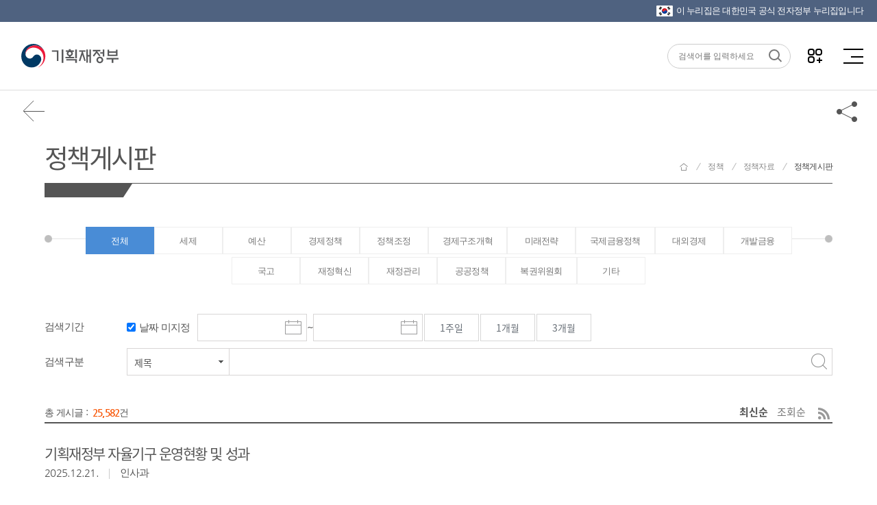

--- FILE ---
content_type: text/html;charset=utf-8
request_url: https://www.moef.go.kr/com/bbs/ComtPolbbsList.do;jsessionid=GWwV8tqidBaHeaDaQn3hmuJ6.node60?bbsId=MOSFBBS_000000000039&menuNo=5020200
body_size: 187576
content:








<!DOCTYPE html>
<html lang="ko">
<head>
<meta charset="UTF-8">
<meta http-equiv="X-UA-Compatible" content="IE=edge" />
<meta name="viewport" content="width=device-width, initial-scale=1.0, maximum-scale=1.0, user-scalable=0" />
<meta name="format-detection" content="telephone=no">

<meta name="author" content="기획재정부" />
<meta name="subject" content="기획재정부" />
<meta name="description" content="경제동향, 지표, 예산 및 기금, 전자민원창구 등 수록" />
<meta name="keywords" content="기획재정부, 경제정책방향, 세법개정안, 혁신성장, 현장방문, 청년 일자리, 최저임금, 경제정책, 대한민국 경제, 정책과제, 아카이브, 한 눈에 보는 경제, 한 눈에 보는 혁신성장" />


	
	
		<meta property="og:image" content="http://www.moef.go.kr/images/common/og-image.jpg" />
	

<meta property="og:title" content="기획재정부" />
<meta property="og:url" content="https://www.moef.go.kr/com/bbs/ComtPolbbsList.do;jsessionid=GWwV8tqidBaHeaDaQn3hmuJ6.node60?menuNo=5020200&bbsId=MOSFBBS_000000000039" />
<meta property="og:type" content="website" />
<meta property="og:description" content="정책게시판" />

<title>
	
	
	
	
	
	
	
	
	
	
	
	
	
	
	
	
	정책게시판 | 기획재정부
</title>

<link rel="canonical" href="http://www.moef.go.kr" />
<!-- To-Be -->
<link rel="stylesheet" href="/css/2022/reset.css;jsessionid=xdHXIQcJlCtgbUWlMr5U0vxOvbPMw9wLttGve8MI.node40" />
<link rel="stylesheet" href="/css/2022/nav.css;jsessionid=xdHXIQcJlCtgbUWlMr5U0vxOvbPMw9wLttGve8MI.node40" />
<link rel="stylesheet" href="/css/2022/nav-device.css;jsessionid=xdHXIQcJlCtgbUWlMr5U0vxOvbPMw9wLttGve8MI.node40" />
<link rel="stylesheet" href="/css/2022/popup.css;jsessionid=xdHXIQcJlCtgbUWlMr5U0vxOvbPMw9wLttGve8MI.node40?ver=20251020" />
<link rel="stylesheet" href="/css/2022/popup-device.css;jsessionid=xdHXIQcJlCtgbUWlMr5U0vxOvbPMw9wLttGve8MI.node40" />
<link rel="stylesheet" href="/css/2022/layout.css;jsessionid=xdHXIQcJlCtgbUWlMr5U0vxOvbPMw9wLttGve8MI.node40" />
<link rel="stylesheet" href="/css/2022/layout-device.css;jsessionid=xdHXIQcJlCtgbUWlMr5U0vxOvbPMw9wLttGve8MI.node40" />
<link rel="stylesheet" href="/css/2022/utilMenu.css;jsessionid=xdHXIQcJlCtgbUWlMr5U0vxOvbPMw9wLttGve8MI.node40" />
<link rel="stylesheet" href="/css/2022/fullpage.min.css;jsessionid=xdHXIQcJlCtgbUWlMr5U0vxOvbPMw9wLttGve8MI.node40" />
<link rel="stylesheet" href="/css/2022/swiper.css;jsessionid=xdHXIQcJlCtgbUWlMr5U0vxOvbPMw9wLttGve8MI.node40" />
<link rel="stylesheet" href="/css/2022/layout_2022.css;jsessionid=xdHXIQcJlCtgbUWlMr5U0vxOvbPMw9wLttGve8MI.node40?ver=20251119" />
<link rel="stylesheet" href="/css/2022/layout-device.css;jsessionid=xdHXIQcJlCtgbUWlMr5U0vxOvbPMw9wLttGve8MI.node40" />

<link rel="stylesheet" type="text/css" href="/css/newMosf/content.css;jsessionid=xdHXIQcJlCtgbUWlMr5U0vxOvbPMw9wLttGve8MI.node40?ver=20250908" />
<link rel="stylesheet" type="text/css" href="/css/newMosf/content-device.css;jsessionid=xdHXIQcJlCtgbUWlMr5U0vxOvbPMw9wLttGve8MI.node40?ver=1" />
<link rel="stylesheet" type="text/css" href="/css/newMosf/board.css;jsessionid=xdHXIQcJlCtgbUWlMr5U0vxOvbPMw9wLttGve8MI.node40?ver=1" />
<link rel="stylesheet" type="text/css" href="/css/newMosf/board-device.css;jsessionid=xdHXIQcJlCtgbUWlMr5U0vxOvbPMw9wLttGve8MI.node40?ver=1" />
<link rel="stylesheet" type="text/css" href="/css/newMosf/form.css;jsessionid=xdHXIQcJlCtgbUWlMr5U0vxOvbPMw9wLttGve8MI.node40?ver=1" />
<link rel="stylesheet" type="text/css" href="/css/newMosf/form-device.css;jsessionid=xdHXIQcJlCtgbUWlMr5U0vxOvbPMw9wLttGve8MI.node40?ver=1" />
<!-- slick -->
<link rel="stylesheet" type="text/css" href="/css/newMosf/slick.css;jsessionid=xdHXIQcJlCtgbUWlMr5U0vxOvbPMw9wLttGve8MI.node40" />
<link rel="stylesheet" type="text/css" href="/css/newMosf/slick-theme.css;jsessionid=xdHXIQcJlCtgbUWlMr5U0vxOvbPMw9wLttGve8MI.node40" />

<!-- As-Is -->
<link rel="stylesheet" type="text/css" href="/css/content.css;jsessionid=xdHXIQcJlCtgbUWlMr5U0vxOvbPMw9wLttGve8MI.node40?ver=20251010" />
<link rel="stylesheet" type="text/css" href="/css/date.css;jsessionid=xdHXIQcJlCtgbUWlMr5U0vxOvbPMw9wLttGve8MI.node40" />
<link rel="stylesheet" type="text/css" href="/css/scroll.css;jsessionid=xdHXIQcJlCtgbUWlMr5U0vxOvbPMw9wLttGve8MI.node40" />
<link rel="stylesheet" type="text/css" href="/css/swiper.min.css;jsessionid=xdHXIQcJlCtgbUWlMr5U0vxOvbPMw9wLttGve8MI.node40" />
<link rel="shortcut icon" href="/images/ico/moef.ico;jsessionid=xdHXIQcJlCtgbUWlMr5U0vxOvbPMw9wLttGve8MI.node40" />
<link rel="apple-touch-icon" href="/images/ico/app-moef.ico;jsessionid=xdHXIQcJlCtgbUWlMr5U0vxOvbPMw9wLttGve8MI.node40" />

<!-- To-Be -->
<script src="/js/newMosf/jquery-1.11.0.min.js;jsessionid=xdHXIQcJlCtgbUWlMr5U0vxOvbPMw9wLttGve8MI.node40"></script>



<script src="/js/google/jquery-ui.min.js"></script>
<script src="/js/newMosf/jquery.bxslider.min.js;jsessionid=xdHXIQcJlCtgbUWlMr5U0vxOvbPMw9wLttGve8MI.node40"></script>
<script src="/js/newMosf/slick.js;jsessionid=xdHXIQcJlCtgbUWlMr5U0vxOvbPMw9wLttGve8MI.node40"></script>
<script src="/js/newMosf/masonry.pkgd.min.js;jsessionid=xdHXIQcJlCtgbUWlMr5U0vxOvbPMw9wLttGve8MI.node40"></script>
<script src="/js/newMosf/imagesloaded.pkgd.min.js;jsessionid=xdHXIQcJlCtgbUWlMr5U0vxOvbPMw9wLttGve8MI.node40"></script>
<script src="/js/2019/sub_layout.js;jsessionid=xdHXIQcJlCtgbUWlMr5U0vxOvbPMw9wLttGve8MI.node40?ver=20241107"></script>
<script src="/js/2019/nav.js;jsessionid=xdHXIQcJlCtgbUWlMr5U0vxOvbPMw9wLttGve8MI.node40"></script>
<script src="/js/2019/popup.js;jsessionid=xdHXIQcJlCtgbUWlMr5U0vxOvbPMw9wLttGve8MI.node40"></script>
<script src="/js/newMosf/content.js;jsessionid=xdHXIQcJlCtgbUWlMr5U0vxOvbPMw9wLttGve8MI.node40"></script>

<!-- As-Is -->
<script src="/js/ace-extra.min.js;jsessionid=xdHXIQcJlCtgbUWlMr5U0vxOvbPMw9wLttGve8MI.node40"></script>
<script src="/js/date-time/moment-with-locales.min.js;jsessionid=xdHXIQcJlCtgbUWlMr5U0vxOvbPMw9wLttGve8MI.node40"></script>
<script src="/js/date-time/bootstrap-datepicker.js;jsessionid=xdHXIQcJlCtgbUWlMr5U0vxOvbPMw9wLttGve8MI.node40"></script>
<script src="/js/date-time/bootstrap-datepicker.kr.js;jsessionid=xdHXIQcJlCtgbUWlMr5U0vxOvbPMw9wLttGve8MI.node40"></script>
<script src="/js/common.js;jsessionid=xdHXIQcJlCtgbUWlMr5U0vxOvbPMw9wLttGve8MI.node40"></script>
<script src="/js/default.js;jsessionid=xdHXIQcJlCtgbUWlMr5U0vxOvbPMw9wLttGve8MI.node40"></script>
<script src="/js/temp.js;jsessionid=xdHXIQcJlCtgbUWlMr5U0vxOvbPMw9wLttGve8MI.node40"></script>
<script src="/js/sub.js;jsessionid=xdHXIQcJlCtgbUWlMr5U0vxOvbPMw9wLttGve8MI.node40"></script>
<script src="/js/scroll.js;jsessionid=xdHXIQcJlCtgbUWlMr5U0vxOvbPMw9wLttGve8MI.node40"></script>
<script src="/js/kakao.min.js"></script>
<script>
	var G_innoFileDownloadPath = '/upload/';
	var G_MosfUrl = 'http://www.moef.go.kr';
	var G_contextPath = '';
	
	function goTwitter(msg,url){
		var agent = navigator.userAgent.toLowerCase(); 
		 
		if ((navigator.appName == 'Netscape' && navigator.userAgent.search('Trident') != -1) || (agent.indexOf("msie") != -1)){ 
			alert("IE브라우저에서는 지원하지 않습니다.\nChrom, Edge에서 사용해 주세요."); 
		} else { 
			var href = "http://twitter.com/intent/tweet?text=" + encodeURIComponent(msg)+"&url=" + encodeURIComponent(url);
			var a = window.open(href);
				
			if(a){
				a.focus();
			}
		} 
	}
	function goFaceBookList(msg,url){
		var agent = navigator.userAgent.toLowerCase(); 
		 
		if ((navigator.appName == 'Netscape' && navigator.userAgent.search('Trident') != -1) || (agent.indexOf("msie") != -1)){ 
			alert("IE브라우저에서는 지원하지 않습니다.\nChrom, Edge에서 사용해 주세요."); 
		} else { 
			
			var href = "http://www.facebook.com/sharer.php?u="+encodeURIComponent(url);
			var a = window.open(href);
		 
			if(a){
				a.focus();
			}
		} 
	}
	function goFaceBook(msg,url){
		var agent = navigator.userAgent.toLowerCase(); 
		 
		if ((navigator.appName == 'Netscape' && navigator.userAgent.search('Trident') != -1) || (agent.indexOf("msie") != -1)){ 
			alert("IE브라우저에서는 지원하지 않습니다.\nChrom, Edge에서 사용해 주세요."); 
		} else { 
			var href = "http://www.facebook.com/sharer.php?u=www.moef.go.kr"+ encodeURIComponent(url);
			var a = window.open(href);
		 
			if(a){
				a.focus();
			}
		} 
	}
	
	function goBlog(msg,url){
		var href = "http://blog.naver.com/openapi/share?url="+encodeURIComponent(url)+"&title="+encodeURIComponent(msg);
		var a = window.open(href);
	 
		if(a){
			a.focus();
		}
	}
	function goBand(msg,url){
		var href = "http://www.band.us/plugin/share?body="+encodeURIComponent(url);
		var a = window.open(href);
	 
		if(a){
			a.focus();
		}
	}
	//주소 복사
	function is_ie() {
	  if(navigator.userAgent.toLowerCase().indexOf("chrome") != -1) return false;
	  if(navigator.userAgent.toLowerCase().indexOf("msie") != -1) return true;
	  if(navigator.userAgent.toLowerCase().indexOf("windows nt") != -1) return true;
	  return false;
	}
	function clipUrl(){
		var urlStr = $('#clipurltxt').val();
		if( is_ie() ) {
		    window.clipboardData.setData("Text", urlStr);
		    alert("주소가 복사되었습니다. \'Ctrl+V\'를 눌러 붙여넣기 해주세요.");
		    return;
		}
		alert("클립보드 복사기능이 지원되지 않는 브라우저입니다. \'Ctrl+V\'를 눌러 붙여넣기 해주세요.");
	}
</script>
</head>
<body>
<dl id="skipToContent">
	<dt>바로가기 메뉴</dt>
	<dd><a href="#container">본문 바로가기</a></dd>
	<dd><a href="#gnb_wrap">메인메뉴 바로가기</a></dd>
</dl>
<!-- 상단팝업 20200311 -->





<script src="/js/mainFont.js;jsessionid=xdHXIQcJlCtgbUWlMr5U0vxOvbPMw9wLttGve8MI.node40"></script>
<script>
function fn_moveMenu(menuNo, menuNm, menuUrl, stsfdgAt) {
     document.moveMenu.menuNo.value = menuNo;
     document.moveMenu.menuNm.value = menuNm;
     document.moveMenu.menuUrl.value = menuUrl;
     document.moveMenu.stsfdgAt.value = stsfdgAt;
     document.moveMenu.action = menuUrl;
     document.moveMenu.submit();
}
function fn_moveMenuAjax(menuNo, menuNm, menuUrl, stsfdgAt) {
	document.moveMenu.menuNo.value = menuNo;
	document.moveMenu.menuNm.value = menuNm;
	document.moveMenu.menuUrl.value = G_contextPath + menuUrl;
	document.moveMenu.stsfdgAt.value = stsfdgAt;
	document.moveMenu.action = G_contextPath + menuUrl;
	document.moveMenu.submit();
}
function xssFilter( content ) {
    return content.replace(/</g, "&lt;").replace(/>/g, "&gt;");
}
//검색관련
function goMainSearch(){
	var str = xssFilter(document.searchFrm.searchInput.value);
	str= trim(str);
	var searchTermLength = str.length;
	if(str == "")	{
		alert("검색어를 입력하세요!");
		document.searchFrm.searchInput.focus();
	}	else	{
		if(searchTermLength>30) {
			alert("검색어는 30글자 이하로 입력해 주세요.");
			document.searchFrm.searchInput.focus();
			return false;
		}
		if(searchTermLength<2){
			alert("두 글자 이상 입력해 주세요.");
			document.searchFrm.searchInput.value = '';
			document.searchFrm.searchInput.focus();
		}
		else{
			if(isCharacters() === false) {
				alert("특수문자는 입력할 수 없습니다.");
				document.searchFrm.searchInput.value = '';
				document.searchFrm.searchInput.focus();				
				return false;
			}
			
			document.searchFrm.searchInput.value= str;
			document.searchFrm.searchTerm.value= str;
			document.searchFrm.kwdList.value= str+"|;|";
			setSearchCookie("searchQuery",str);
			document.searchFrm.action = "/sch/schMain.do;jsessionid=xdHXIQcJlCtgbUWlMr5U0vxOvbPMw9wLttGve8MI.node40"
			document.searchFrm.submit();
		}
	}
}

function isCharacters() {
	// 검사할 문자열
	const searchTerm = document.searchFrm.searchInput.value;

	// 정규표현식을 사용하여 searchTerm에 특수문자가 포함되어 있는지 확인
	//const containsSpecialCharacters = /[^\uAC00-\uD7A3\u3040-\u309F\u30A0-\u30FF\u4E00-\u9FFF\p{L}\p{N}%&.]/u.test(searchTerm);
	
	if(searchTerm.indexOf("【") > 0) return false;
	if(searchTerm.indexOf("】") > 0) return false;
	
	return true;
}

function searchKeywordHeader(str){	//단어검색
	document.searchFrm.searchTerm.value = str;
	document.searchFrm.kwdList.value = str + "|;|";
	setSearchCookie("searchQuery",str);
	document.searchFrm.submit();
}

function setSearchCookie( cookieName, cookieValue)
{
	var ex = getSearchCookie( cookieName );
	var isExist = ex.indexOf(cookieValue+"|;|");
	if(isExist != -1){	//중복되는 키워드 제거
		ex = ex.replace(cookieValue+"|;|","");
	}
	var todayDate = new Date();
	todayDate.setDate(todayDate.getDate() + 1);
	//alert(ex);
	//var re = /[~!@\#$%^&*\()\=+|\\/:;?"<>']/gi;
	//cookieValue = cookieValue.replace(re, "");
	ex = cookieValue + "|;|" + ex;
	var strArray = ex.split("|;|");	
	var output = "";
	
	for(var i=0;i<strArray.length && i< 5;i++){
		if(strArray[i] != ""){
			output = output + strArray[i] + "|;|";
		}				
	}	
	//document.cookie = cookieName + "=" + escape( output ) + ";";
	var cookie =document.cookie;
	startIndex = cookie.indexOf( cookieName );
	endIndex = cookie.indexOf( ";", startIndex );
	var cookieReplace = cookie.substring(0,startIndex)+cookie.substring(endIndex+1,cookie.length);
	cookieReplace = cookieReplace.replace(" ","");
	
	/**20180504_웹취약점 처리*/
	cookieName = cookieName.replace(/\r/gi, "");
	cookieName = cookieName.replace(/\n/gi, "");
	var tempCookie = cookieName + "=" + escape( output ).replace("undefined","") + "; path=/;expires=" + todayDate.toGMTString() + ";";
	
	/**20180723_웹취약점 처리*/
	//String filtered_tempCookie = tempCookie.replaceAll("\r", "").replaceAll("\n", "");
	document.cookie = tempCookie.replace("/\r/gi", "").replace("/\n/gi", "");
	//document.cookie = cookieName + "=" + escape( output ).replace("undefined","") + "; path=/;expires=" + todayDate.toGMTString() + ";";
	//document.cookie = cookie.substring(0,startIndex)+cookieName + "=" + escape( output ) + ";"+cookie.substring(endIndex+1,cookie.length);;
}

function getSearchCookie( cookieName ){	
	var cookie = document.cookie;
	// 현재 쿠키가 존재할 경우
	if( cookie.length > 0 ) {
		// 해당 쿠키명이 존재하는지 검색한 후 존재하면 위치를 리턴.
		startIndex = cookie.indexOf( cookieName );
		// 만약 존재한다면
		if( startIndex != -1 )	{
			// 값을 얻어내기 위해 시작 인덱스 조절
			startIndex += cookieName.length;
			// 값을 얻어내기 위해 종료 인덱스 추출
			endIndex = cookie.indexOf( ";", startIndex );
			// 만약 종료 인덱스를 못찾게 되면 쿠키 전체길이로 설정
			if( endIndex == -1) endIndex = cookie.length;
			// 쿠키값을 추출하여 리턴
			return unescape( cookie.substring( startIndex + 1, endIndex ) );
		}
		else{
			// 쿠키 내에 해당 쿠키가 존재하지 않을 경우
			return "";
		}
	}
	else	{
		// 쿠키 자체가 없을 경우
		return "";
	}
}
//검색어 공백제거
function trim(str){
	//정규 표현식을 사용하여 화이트스페이스를 빈문자로 전환
	str = str.replace(/^\s*/,'').replace(/\s*$/, ''); 
	return str; //변환한 스트링을 리턴.
}
//국가상징 알아보기
function popupOpen(){
	var popUrl = 'http://www.mois.go.kr/frt/sub/popup/p_taegugki_banner/screen.do'; //팝업창에 출력될 페이지 URL
	var popOption = 'width=888, height=723, resizable=no, scrollbars=no, status=no, menubar=no, toolbar=no, left=100, top=50'; //팝업창 옵션
	window.open(popUrl, popOption);
}

$(function(){
	$('button.allMenu').on('mouseover', function(){
		$(this).addClass('on');
	});
	$('button.allMenu').on('mouseleave', function(){
		$(this).removeClass('on');
	});
});

function goSNS(target){
	var target_url;
	
	if(target == "facebook" || target == "twitter"){
		var agent = navigator.userAgent.toLowerCase(); 
		 
		if ((navigator.appName == 'Netscape' && navigator.userAgent.search('Trident') != -1) || (agent.indexOf("msie") != -1)){ 
			alert("IE브라우저에서는 지원하지 않습니다.\nChrom, Edge에서 사용해 주세요."); 
		} 
		else { 
			if(target == "facebook"){
				target_url = "http://www.facebook.com/moefkorea";
			}else if(target == 'twitter'){
				target_url = "http://twitter.com/moefkorea";
			}
			window.open(target_url); 
		} 
	}else{
		if(target == "youtube"){
			target_url = "http://www.youtube.com/moefkorea";
		}else if(target == 'naverblog'){
			target_url = "https://blog.naver.com/mosfnet";
		}else if(target == 'instagram'){
			target_url = "http://instagram.com/moef.korea";
		}
		window.open(target_url); 
	}
}
</script>
<!-- 상단영역 : header -->
<div class="eg" id="eg">
    <p><img src="/images/2022/ico_flag.png" alt="태극기">이 누리집은 대한민국 공식 전자정부 누리집입니다</p>
</div>
<header id="header">
	<div class="header">
		<div class="left">
			<a class="home" href="/" title="기획재정부">기획재정부(www.moef.go.kr)</a>
			<!--<a class="policy" href="https://www.president.go.kr/affairs/gov_project" target="_blank" title="국정과제(새창열림)">다시 대한민국! 새로운 국민의 나라</a>-->
			<!--<span class="policy" title="다시 대한민국! 새로운 국민의 나라">다시 대한민국! 새로운 국민의 나라</span>-->
		</div>
		<div class="center">
            <ul class="menu">
                
                    	

                    
                    
                    
                    
                    
                    
                    
                     
                    
                    
                    
                
                    	

                    
                    
                    
                    
                    
                    
                    
                     
                    
                    
                    
                
                     <!-- 정보공개 -->
                        <li> 
                            <a href="javascript:;" id="gnb_wrap"
                            
                                
                                class="depth01"
                            
                            title="정보공개">정보공개</a>
                            <div class="menuList ml01">
                                <div class="leftH2">
                                    <h2>정보공개</h2>
                                    <p>기획재정부에서 대한민국 경제의 <br />내일을 책임지겠습니다.</p>
                                </div>
                                <div class="mlWrap">
                                    <div class="mlCnt">
                                        
                                            <ul>
                                              
												
													
													 <li class="depth02">정보공개제도안내
												
												<ul>
													<li class="depth03">
														
															
															
																
																	
																	
																		<a href="javascript:;" title="정보공개제도안내" onclick="fn_moveMenu('3010000', '정보공개제도안내', '/id/iog.do;jsessionid=xdHXIQcJlCtgbUWlMr5U0vxOvbPMw9wLttGve8MI.node40?menuNo=3010000', '0'); return false;">정보공개제도안내</a>
																	
																
																
														
													</li>
												</ul>
                                            </ul>
                                        
                                            <ul>
                                              
												
													
													 <li class="depth02">사전정보공표
												
												<ul>
													<li class="depth03">
														
															
																
																	
																		<a href="/" title="사전정보공표목록" onclick="fn_moveMenu('3020100', '사전정보공표목록', '/id/bil/beforeInfoList.do;jsessionid=xdHXIQcJlCtgbUWlMr5U0vxOvbPMw9wLttGve8MI.node40?bbsId=MOSFBBS_000000000009&menuNo=3020100', '1'); return false;">사전정보공표목록</a>
																	
																		<a href="/" title="주요 공표목록" onclick="fn_moveMenu('3020200', '주요 공표목록', '/com/bbs/ComtnbbsList.do;jsessionid=xdHXIQcJlCtgbUWlMr5U0vxOvbPMw9wLttGve8MI.node40?bbsId=MOSFBBS_000000000010&menuNo=3020200', '1'); return false;">주요 공표목록</a>
																	
																
																
																
																
																  
															
																
														
													</li>
												</ul>
                                            </ul>
                                        
                                            <ul>
                                              
												
													 <li class="depth02 depth02_let">정보공개청구 및 정보목록
													
												
												<ul>
													<li class="depth03">
														
															
																
																
																
																
																  
																	
																		
																			
																				<a href="https://www.open.go.kr/rqestMlrd/rqestReg/rqestRegWritingForm.do" target="_blank" title="정보공개청구">정보공개청구</a>
																			
																			
																		
																	
																		
																			
																			
																				<a href="/" title="정보목록" onclick="fn_moveMenu('3090200', '정보목록', '/id/il/ill.do;jsessionid=xdHXIQcJlCtgbUWlMr5U0vxOvbPMw9wLttGve8MI.node40?menuNo=3090200', '0'); return false;">정보목록</a>
																			
																		
																	
																
															
																
														
													</li>
												</ul>
                                            </ul>
                                        
                                            <ul>
                                              
												
													
													 <li class="depth02">공공데이터개방
												
												<ul>
													<li class="depth03">
														
															
															
																
																	
																	
																		<a href="javascript:;" title="공공데이터개방" onclick="fn_moveMenu('3050000', '공공데이터개방', '/id/pdo.do;jsessionid=xdHXIQcJlCtgbUWlMr5U0vxOvbPMw9wLttGve8MI.node40?menuNo=3050000', '0'); return false;">공공데이터개방</a>
																	
																
																
														
													</li>
												</ul>
                                            </ul>
                                        
                                            <ul>
                                              
												
													
													 <li class="depth02">협동조합 경영공시
												
												<ul>
													<li class="depth03">
														
															
															
																
																	
																	
																		<a href="javascript:;" title="협동조합 경영공시" onclick="fn_moveMenu('3080000', '협동조합 경영공시', '/id/coop/coop.do;jsessionid=xdHXIQcJlCtgbUWlMr5U0vxOvbPMw9wLttGve8MI.node40?menuNo=3080000', '0'); return false;">협동조합 경영공시</a>
																	
																
																
														
													</li>
												</ul>
                                            </ul>
                                        
                                    </div>
                                    <div class="mlBG">
                                        <span></span>
                                        <span></span>
                                        <span></span>
                                        <span></span>
                                        <span></span>
                                    </div>
                                </div>
                            </div>
                        </li>
                    	

                    
                    
                    
                    
                    
                    
                    
                     
                    
                    
                    
                
                    	

                     <!-- 뉴스 -->
                        <li> 
                            <a href="javascript:;" 
                            
                                
                                class="depth01"
                             
                            title="뉴스">뉴스</a>
                            <div class="menuList ml02">	
                                <div class="leftH2">
                                    <h2>뉴스</h2>
                                    <p>기획재정부에서 대한민국 경제의 <br />내일을 책임지겠습니다.</p>
                                </div>
                                <div class="mlWrap">
                                    <div class="mlCnt">
                                        
                                            <ul>
                                                <li class="depth02">
													보도자료
													<ul>
														<li class="depth03">
															
																
																	
																		
																			<a href="/" title="보도·참고자료" onclick="fn_moveMenu('4010100', '보도·참고자료', '/nw/nes/nesdta.do;jsessionid=xdHXIQcJlCtgbUWlMr5U0vxOvbPMw9wLttGve8MI.node40?bbsId=MOSFBBS_000000000028&menuNo=4010100', '1'); return false;">보도·참고자료</a>
																		
																			<a href="/" title="설명·반박자료" onclick="fn_moveMenu('4010200', '설명·반박자료', '/nw/nes/nesdta.do;jsessionid=xdHXIQcJlCtgbUWlMr5U0vxOvbPMw9wLttGve8MI.node40?bbsId=MOSFBBS_000000000029&menuNo=4010200', '1'); return false;">설명·반박자료</a>
																		
																			<a href="/" title="알려드립니다" onclick="fn_moveMenu('4010300', '알려드립니다', '/nw/nes/notice/notice.do;jsessionid=xdHXIQcJlCtgbUWlMr5U0vxOvbPMw9wLttGve8MI.node40?bbsId=MOSFBBS_000000000241&menuNo=4010300', '1'); return false;">알려드립니다</a>
																		
																			<a href="/" title="사진뉴스" onclick="fn_moveMenu('4010400', '사진뉴스', '/nw/mosfnw/photones.do;jsessionid=xdHXIQcJlCtgbUWlMr5U0vxOvbPMw9wLttGve8MI.node40?menuNo=4010400', '1'); return false;">사진뉴스</a>
																		
																	
																	
																	
																	
																	
																	
																	
																
																	
															
														</li>
													</ul>
												</li>
                                            </ul>
                                        
                                            <ul>
                                                <li class="depth02">
													홍보물
													<ul>
														<li class="depth03">
															
																
																	
																	
																	
																	
																		
																			<a href="/" title="카드뉴스" onclick="fn_moveMenu('4040600', '카드뉴스', '/nw/mosfnw/cardNews.do;jsessionid=xdHXIQcJlCtgbUWlMr5U0vxOvbPMw9wLttGve8MI.node40?bbsId=MOSFBBS_000000000227&menuNo=4040600', '1'); return false;">카드뉴스</a>
																		
																			<a href="/" title="인포그래픽" onclick="fn_moveMenu('4040500', '인포그래픽', '/nw/mosfnw/infograp.do;jsessionid=xdHXIQcJlCtgbUWlMr5U0vxOvbPMw9wLttGve8MI.node40?bbsId=MOSFBBS_000000000027&menuNo=4040500', '1'); return false;">인포그래픽</a>
																		
																			<a href="/" title="정책 기획영상" onclick="fn_moveMenu('4040300', '정책 기획영상', '/nw/mosfnw/mvpnes.do;jsessionid=xdHXIQcJlCtgbUWlMr5U0vxOvbPMw9wLttGve8MI.node40?menuNo=4040300', '1'); return false;">정책 기획영상</a>
																		
																			<a href="/" title="소식지(뉴스레터)" onclick="fn_moveMenu('4040900', '소식지(뉴스레터)', '/nw/mosfnw/nesstand.do;jsessionid=xdHXIQcJlCtgbUWlMr5U0vxOvbPMw9wLttGve8MI.node40?menuNo=4040900', '0'); return false;">소식지(뉴스레터)</a>
																		
																			<a href="/" title="웹툰·웹드라마" onclick="fn_moveMenu('4040700', '웹툰·웹드라마', '/nw/mosfnw/webToon.do;jsessionid=xdHXIQcJlCtgbUWlMr5U0vxOvbPMw9wLttGve8MI.node40?bbsId=MOSFBBS_000000000235&menuNo=4040700', '1'); return false;">웹툰·웹드라마</a>
																		
																	
																	
																	
																	
																
																	
															
														</li>
													</ul>
												</li>
                                            </ul>
                                        
                                            <ul>
                                                <li class="depth02">
													새소식
													<ul>
														<li class="depth03">
															
																
																	
																	
																	
																	
																	
																		
																			<a href="/" title="공지" onclick="fn_moveMenu('4050100', '공지', '/nw/nes/nesdta.do;jsessionid=xdHXIQcJlCtgbUWlMr5U0vxOvbPMw9wLttGve8MI.node40?bbsId=MOSFBBS_000000000030&menuNo=4050100', '1'); return false;">공지</a>
																		
																			<a href="/" title="채용·모집" onclick="fn_moveMenu('4050200', '채용·모집', '/nw/notice/emrc.do;jsessionid=xdHXIQcJlCtgbUWlMr5U0vxOvbPMw9wLttGve8MI.node40?menuNo=4050200', '1'); return false;">채용·모집</a>
																		
																			<a href="/" title="인사" onclick="fn_moveMenu('4050300', '인사', '/nw/notice/hr.do;jsessionid=xdHXIQcJlCtgbUWlMr5U0vxOvbPMw9wLttGve8MI.node40?menuNo=4050300', '1'); return false;">인사</a>
																		
																			<a href="/" title="공모" onclick="fn_moveMenu('4050400', '공모', '/nw/nes/nesdta.do;jsessionid=xdHXIQcJlCtgbUWlMr5U0vxOvbPMw9wLttGve8MI.node40?bbsId=MOSFBBS_000000000033&menuNo=4050400', '1'); return false;">공모</a>
																		
																			<a href="/" title="알림판" onclick="fn_moveMenu('4050600', '알림판', '/nw/hotissue.do;jsessionid=xdHXIQcJlCtgbUWlMr5U0vxOvbPMw9wLttGve8MI.node40?menuNo=4050600', '0'); return false;">알림판</a>
																		
																	
																	
																	
																
																	
															
														</li>
													</ul>
												</li>
                                            </ul>
                                        
                                    </div>
                                    <div class="mlBG">
                                        <span></span>
                                        <span></span>
                                        <span></span>
                                        <span></span>
                                        <span></span>
                                    </div>
                                </div>
                            </div>
                        </li>
                    
                    
                    
                    
                    
                    
                    
                     
                    
                    
                    
                
                    	

                    
                    <!-- 정책 -->
                        <li>
                            <a href="javascript:;" 
                            
                                class="depth01 selectedMenuOn"
                                
                             
                            title="정책">정책</a>
                            <div class="menuList ml03">	
                                <div class="leftH2">
                                    <h2>정책</h2>
                                    <p>기획재정부에서 대한민국 경제의 <br />내일을 책임지겠습니다.</p>
                                </div>
                                <div class="mlWrap">
                                    <div class="mlCnt">
                                        
                                            <ul>
                                                <li class="depth02">
													한 눈에 보는 정책
													<ul>
														<li class="depth03">
															
																
																		
																	
																	
																		
																			
																				
																					<a href="https://moef.go.kr/sns/mainIndex.do" target="_blank" title="한 눈에 보는 정책">한 눈에 보는 정책</a>
																				
																				
																			
																		
																			
																				
																					<a href="https://www.moef.go.kr/sns/2026/plan.do" target="_blank" title="2026년 기획재정부 업무보고">2026년 기획재정부 업무보고</a>
																				
																				
																			
																		
																			
																				
																					<a href="https://moef.go.kr/sns/2025/policyA.do" target="_blank" title="새정부 경제성장전략">새정부 경제성장전략</a>
																				
																				
																			
																		
																			
																				
																					<a href="https://moef.go.kr/2025/taxlaw.do" target="_blank" title="2025년 세제개편안">2025년 세제개편안</a>
																				
																				
																			
																		
																			
																				
																					<a href="https://www.moef.go.kr/2024/foreignExchange.do" target="_blank" title="외환시장 선진화">외환시장 선진화</a>
																				
																				
																			
																		
																		
																	
																
																
																
														</li>
													</ul>
												</li>
                                            </ul>
                                        
                                            <ul>
                                                <li class="depth02">
													국정과제
													<ul>
														<li class="depth03">
															
																
																
																	
																		
																		
																			<a href="javascript:;" title="국정과제" onclick="fn_moveMenu('5120000', '국정과제', '/pl/policydta/ntnadmTask.do;jsessionid=xdHXIQcJlCtgbUWlMr5U0vxOvbPMw9wLttGve8MI.node40?menuNo=5120000', '0'); return false;">국정과제</a>
																		
																	
																
																
														</li>
													</ul>
												</li>
                                            </ul>
                                        
                                            <ul>
                                                <li class="depth02">
													정책자료
													<ul>
														<li class="depth03">
															
																
																	
																		
																			<a href="/" title="정책게시판" onclick="fn_moveMenu('5020200', '정책게시판', '/com/bbs/ComtPolbbsList.do;jsessionid=xdHXIQcJlCtgbUWlMr5U0vxOvbPMw9wLttGve8MI.node40?bbsId=MOSFBBS_000000000039&menuNo=5020200', '1'); return false;">정책게시판</a>
																		
																			<a href="/" title="발간물" onclick="fn_moveMenu('5020300', '발간물', '/pl/policydta/pblictn.do;jsessionid=xdHXIQcJlCtgbUWlMr5U0vxOvbPMw9wLttGve8MI.node40?menuNo=5020300', '1'); return false;">발간물</a>
																		
																			<a href="/" title="연구기관 소개" onclick="fn_moveMenu('5020400', '연구기관 소개', '/pl/policyrsrch/rrcsintrcn.do;jsessionid=xdHXIQcJlCtgbUWlMr5U0vxOvbPMw9wLttGve8MI.node40?menuNo=5020400', '0'); return false;">연구기관 소개</a>
																		
																		
																	
																		
																	
																
																
																
														</li>
													</ul>
												</li>
                                            </ul>
                                        
                                            <ul>
                                                <li class="depth02">
													예산 둘러보기
													<ul>
														<li class="depth03">
															
																
																		
																	
																		
																	
																		
																			
																				
																				
																					<a href="/" title="예산 길라잡이" onclick="fn_moveMenu('5110100', '예산 길라잡이', '/pl/budget/budgetInfo.do;jsessionid=xdHXIQcJlCtgbUWlMr5U0vxOvbPMw9wLttGve8MI.node40?menuNo=5110100', '0'); return false;">예산 길라잡이</a>
																				
																			
																		
																	
																
																
																
														</li>
													</ul>
												</li>
                                            </ul>
                                        
                                    </div>
                                    <div class="mlBG">
                                        <span></span>
                                        <span></span>
                                        <span></span>
                                        <span></span>
                                        <span></span>
                                    </div>
                                </div>
                            </div>
                        </li>
                    
                    
                    
                    
                    
                    
                     
                    
                    
                    
                
                    	

                    
                    
                    <!-- 통계 -->
                        <li> 
                            <a href="javascript:;" 
                            
                                
                                class="depth01"
                             
                            title="통계">통계</a>
                            <div class="menuList ml04">	
                                <div class="leftH2">
                                    <h2>통계</h2>
                                    <p>기획재정부에서 대한민국 경제의 <br />내일을 책임지겠습니다.</p>
                                </div>
                                <div class="mlWrap">
                                    <div class="mlCnt">
                                        
                                            <ul>
                                                <li class="depth02">
													주요통계
													<ul>
														<li class="depth03">
															
																
																		
																	
																		
																			<a href="/" title="재정통계" onclick="fn_moveMenu('6050300', '재정통계', '/st/fnancstats/fnancIndex.do;jsessionid=xdHXIQcJlCtgbUWlMr5U0vxOvbPMw9wLttGve8MI.node40?bbsId=MOSFBBS_000000000049&menuNo=6050300', '0'); return false;">재정통계</a>
																		
																			<a href="/" title="승인통계" onclick="fn_moveMenu('6050400', '승인통계', '/st/confmstats.do;jsessionid=xdHXIQcJlCtgbUWlMr5U0vxOvbPMw9wLttGve8MI.node40?menuNo=6050400', '0'); return false;">승인통계</a>
																		
																			<a href="/" title="해외투자동향" onclick="fn_moveMenu('6050100', '해외투자동향', '/com/bbs/ComtnbbsList.do;jsessionid=xdHXIQcJlCtgbUWlMr5U0vxOvbPMw9wLttGve8MI.node40?bbsId=MOSFBBS_000000000050&menuNo=6050100', '1'); return false;">해외투자동향</a>
																		
																			<a href="/" title="대외경제협력기금" onclick="fn_moveMenu('6050200', '대외경제협력기금', '/com/bbs/ComtnbbsList.do;jsessionid=xdHXIQcJlCtgbUWlMr5U0vxOvbPMw9wLttGve8MI.node40?bbsId=MOSFBBS_000000000051&menuNo=6050200', '1'); return false;">대외경제협력기금</a>
																		
																	
																	
																	
																
																
															
														</li>
													</ul>
												</li>
                                            </ul>
                                        
                                            <ul>
                                                <li class="depth02">
													주요지표
													<ul>
														<li class="depth03">
															
																
																	
																		
																			<a href="/" title="일일경제지표" onclick="fn_moveMenu('6010200', '일일경제지표', '/st/ecnmyidx/TbEconomyIndicatorList.do;jsessionid=xdHXIQcJlCtgbUWlMr5U0vxOvbPMw9wLttGve8MI.node40?bbsId=MOSFBBS_000000000045&menuNo=6010200', '1'); return false;">일일경제지표</a>
																		
																			<a href="/" title="월간경제지표" onclick="fn_moveMenu('6010300', '월간경제지표', '/st/ecnmyidx/TbEconomyIndicatorList.do;jsessionid=xdHXIQcJlCtgbUWlMr5U0vxOvbPMw9wLttGve8MI.node40?bbsId=MOSFBBS_000000000046&menuNo=6010300', '1'); return false;">월간경제지표</a>
																		
																			<a href="/" title="e-나라지표" onclick="fn_moveMenu('6090300', 'e-나라지표', '/st/enationidx.do;jsessionid=xdHXIQcJlCtgbUWlMr5U0vxOvbPMw9wLttGve8MI.node40?menuNo=6090300', '0'); return false;">e-나라지표</a>
																		
																			<a href="/" title="통계 관련 누리집" onclick="fn_moveMenu('6090400', '통계 관련 누리집', '/st/statssite.do;jsessionid=xdHXIQcJlCtgbUWlMr5U0vxOvbPMw9wLttGve8MI.node40?menuNo=6090400', '1'); return false;">통계 관련 누리집</a>
																		
																		
																	
																	
																	
																
																
															
														</li>
													</ul>
												</li>
                                            </ul>
                                        
                                            <ul>
                                                <li class="depth02">
													재정정보공개
													<ul>
														<li class="depth03">
															
																
																		
																	
																	
																		
																			<a href="/" title="월별 수입징수 상황" onclick="fn_moveMenu('6080100', '월별 수입징수 상황', '/id/fiscal/fiscalOpen.do;jsessionid=xdHXIQcJlCtgbUWlMr5U0vxOvbPMw9wLttGve8MI.node40?menuNo=6080100', '0'); return false;">월별 수입징수 상황</a>
																		
																			<a href="/" title="월별 지출집행 상황" onclick="fn_moveMenu('6080200', '월별 지출집행 상황', '/id/fiscal/fiscalOpenb.do;jsessionid=xdHXIQcJlCtgbUWlMr5U0vxOvbPMw9wLttGve8MI.node40?menuNo=6080200', '0'); return false;">월별 지출집행 상황</a>
																		
																			<a href="/" title="사업별 설명자료" onclick="fn_moveMenu('6080300', '사업별 설명자료', '/id/fiscal/fiscal.do;jsessionid=xdHXIQcJlCtgbUWlMr5U0vxOvbPMw9wLttGve8MI.node40?menuNo=6080300', '0'); return false;">사업별 설명자료</a>
																		
																	
																	
																
																
															
														</li>
													</ul>
												</li>
                                            </ul>
                                        
                                            <ul>
                                                <li class="depth02">
													국고보조금 정보
													<ul>
														<li class="depth03">
															
																
																		
																	
																	
																	
																		
																			<a href="/" title="국고보조금 총괄 현황" onclick="fn_moveMenu('6090100', '국고보조금 총괄 현황', '/id/asist.do;jsessionid=xdHXIQcJlCtgbUWlMr5U0vxOvbPMw9wLttGve8MI.node40?menuNo=6090100', '0'); return false;">국고보조금 총괄 현황</a>
																		
																	
																
																
															
														</li>
													</ul>
												</li>
                                            </ul>
                                        
                                    </div>
                                    <div class="mlBG">
                                        <span></span>
                                        <span></span>
                                        <span></span>
                                        <span></span>
                                        <span></span>
                                    </div>
                                </div>
                            </div>
                        </li>
                    
                    
                    
                    
                    
                     
                    
                    
                    
                
                    	

                    
                    
                    
                    <!-- 법령 -->
                        <li> 
                            <a href="javascript:;" 
                            
                                
                                class="depth01"
                             
                            title="법령">법령</a>
                            <div class="menuList ml05">	
                                <div class="leftH2">
                                    <h2>법령</h2>
                                    <p>기획재정부에서 대한민국 경제의 <br />내일을 책임지겠습니다.</p>
                                </div>
                                <div class="mlWrap">
                                    <div class="mlCnt">
                                        
                                            <ul>
                                                <li class="depth02">
													관련법령
													<ul>
														<li class="depth03">
															
																
																	
																		  
																		
																			<a href="/" title="소관법령"  onclick="fn_moveMenu('7080100', '소관법령', '/lw/srsdlaword.do;jsessionid=xdHXIQcJlCtgbUWlMr5U0vxOvbPMw9wLttGve8MI.node40?bbsId=MOSFBBS_000000000054&menuNo=7080100', '1'); return false;">소관법령</a>
																		
																			<a href="/" title="법령자료실"  onclick="fn_moveMenu('7080200', '법령자료실', '/com/bbs/ComtnbbsList.do;jsessionid=xdHXIQcJlCtgbUWlMr5U0vxOvbPMw9wLttGve8MI.node40?bbsId=MOSFBBS_000000000059&menuNo=7080200', '1'); return false;">법령자료실</a>
																		
																			<a href="/" title="영문법령정보"  onclick="fn_moveMenu('7080300', '영문법령정보', '/lw/entexlaw.do;jsessionid=xdHXIQcJlCtgbUWlMr5U0vxOvbPMw9wLttGve8MI.node40?bbsId=MOSFBBS_000000000058&menuNo=7080300', '1'); return false;">영문법령정보</a>
																		
																	
																		     
																
																
															
														</li>
													</ul>
												</li>
                                            </ul>
                                        
                                            <ul>
                                                <li class="depth02">
													행정규칙
													<ul>
														<li class="depth03">
															
																
																	
																		  
																		  
																		
																			<a href="/" title="훈령·예규"  onclick="fn_moveMenu('7090100', '훈령·예규', '/lw/admrul.do;jsessionid=xdHXIQcJlCtgbUWlMr5U0vxOvbPMw9wLttGve8MI.node40?bbsId=MOSFBBS_000000000118&menuNo=7090100', '1'); return false;">훈령·예규</a>
																		
																			<a href="/" title="고시·공고·지침"  onclick="fn_moveMenu('7090200', '고시·공고·지침', '/lw/denm/TbDenmList.do;jsessionid=xdHXIQcJlCtgbUWlMr5U0vxOvbPMw9wLttGve8MI.node40?bbsId=MOSFBBS_000000000120&menuNo=7090200', '1'); return false;">고시·공고·지침</a>
																		
																	   
																
																
															
														</li>
													</ul>
												</li>
                                            </ul>
                                        
                                            <ul>
                                                <li class="depth02">
													입법·행정예고·기타
													<ul>
														<li class="depth03">
															
																
																	
																		
																			<a href="/" title="입법·행정예고"  onclick="fn_moveMenu('7050300', '입법·행정예고', '/lw/lap/TbPrvntcList.do;jsessionid=xdHXIQcJlCtgbUWlMr5U0vxOvbPMw9wLttGve8MI.node40?bbsId=MOSFBBS_000000000055&menuNo=7050300', '1'); return false;">입법·행정예고</a>
																		
																			<a href="/" title="조세조약"  onclick="fn_moveMenu('7050100', '조세조약', '/lw/taxtrt.do;jsessionid=xdHXIQcJlCtgbUWlMr5U0vxOvbPMw9wLttGve8MI.node40?bbsId=MOSFBBS_000000000057&menuNo=7050100', '1'); return false;">조세조약</a>
																		
																			<a href="/" title="협약(BEPS 다자협약)"  onclick="fn_moveMenu('7050200', '협약(BEPS 다자협약)', '/lw/taxtrt/mltAgremnPrgs.do;jsessionid=xdHXIQcJlCtgbUWlMr5U0vxOvbPMw9wLttGve8MI.node40?menuNo=7050200', '0'); return false;">협약(BEPS 다자협약)</a>
																		
																	
																		  
																		     
																
																
															
														</li>
													</ul>
												</li>
                                            </ul>
                                        
                                    </div>
                                    <div class="mlBG">
                                        <span></span>
                                        <span></span>
                                        <span></span>
                                        <span></span>
                                        <span></span>
                                    </div>
                                </div>
                            </div>
                        </li>
                    
                    
                    
                    
                     
                    
                    
                    
                
                    	

                    
                    
                    
                    
                    <!-- 국민참여 -->
                        <li> 
                            <a href="javascript:;" 
                            
                                
                                class="depth01"
                             
                            title="국민참여">국민참여</a>
                            <div class="menuList ml06">
                                <div class="leftH2">
                                    <h2>국민참여</h2>
                                    <p>기획재정부에서 대한민국 경제의 <br />내일을 책임지겠습니다.</p>
                                </div>
                                <div class="mlWrap">
                                    <div class="mlCnt">
                                        
                                            <ul>
                                                <li class="depth02">
													민원
													<ul>
														<li class="depth03">
															
																
																	
																		
																			
																				
																				
																					<a href="/" title="민원이용안내"  onclick="fn_moveMenu('8010100', '민원이용안내', '/cv/cvinfo/cvinfogd.do;jsessionid=xdHXIQcJlCtgbUWlMr5U0vxOvbPMw9wLttGve8MI.node40?menuNo=8010100', '0'); return false;">민원이용안내</a>
																				
																			
																		
																			
																				
																				
																					<a href="/" title="민원신청"  onclick="fn_moveMenu('8010500', '민원신청', '/cv/cvreg/cvreg/cvregmn.do;jsessionid=xdHXIQcJlCtgbUWlMr5U0vxOvbPMw9wLttGve8MI.node40?menuNo=8010500', '0'); return false;">민원신청</a>
																				
																			
																		
																			
																				
																				
																					<a href="/" title="주요질문모음"  onclick="fn_moveMenu('8010200', '주요질문모음', '/com/bbs/ComtnbbsList.do;jsessionid=xdHXIQcJlCtgbUWlMr5U0vxOvbPMw9wLttGve8MI.node40?bbsId=MOSFBBS_000000000063&menuNo=8010200', '1'); return false;">주요질문모음</a>
																				
																			
																		
																			
																				
																				
																					<a href="/" title="기업민원 보호·서비스헌장"  onclick="fn_moveMenu('8010300', '기업민원 보호·서비스헌장', '/cv/cvinfo/EntrprsCvplSvcCnstt.do;jsessionid=xdHXIQcJlCtgbUWlMr5U0vxOvbPMw9wLttGve8MI.node40?menuNo=8010300', '0'); return false;">기업민원 보호·서비스헌장</a>
																				
																			
																		
																			
																				
																				
																					<a href="/" title="기획재정부 민원사무 현황"  onclick="fn_moveMenu('8010400', '기획재정부 민원사무 현황', '/cv/cvinfo/CffdnSttus.do;jsessionid=xdHXIQcJlCtgbUWlMr5U0vxOvbPMw9wLttGve8MI.node40?menuNo=8010400', '0'); return false;">기획재정부 민원사무 현황</a>
																				
																			
																		
																		
																	
																	
																	
																	
																	
																	
																	
																	
																	
																	
																
																
															
														</li>
													</ul>
												</li>
                                            </ul>
                                        
                                            <ul>
                                                <li class="depth02">
													규제혁신
													<ul>
														<li class="depth03">
															
																
																		
																	
																	
																	
																	
																	
																	
																		
																			
																				
																					<a href="http://www.sinmungo.go.kr" target="_blank" title="규제개혁신문고">규제개혁신문고</a>
																				
																				
																			
																		
																			
																				
																					<a href="http://www.better.go.kr" target="_blank" title="규제정보포털">규제정보포털</a>
																				
																				
																			
																		
																			
																				
																				
																					<a href="/" title="규제혁신과제현황" onclick="fn_moveMenu('8080300', '규제혁신과제현황', '/cv/innovation/projectList.do;jsessionid=xdHXIQcJlCtgbUWlMr5U0vxOvbPMw9wLttGve8MI.node40?menuNo=8080300', '0'); return false;">규제혁신과제현황</a>
																				
																			
																		
																			
																				
																				
																					<a href="/" title="규제입증요청" onclick="fn_moveMenu('8080400', '규제입증요청', '/cv/innovation/reglBfpfRequstInfo.do;jsessionid=xdHXIQcJlCtgbUWlMr5U0vxOvbPMw9wLttGve8MI.node40?menuNo=8080400', '0'); return false;">규제입증요청</a>
																				
																			
																		
																			
																				
																				
																					<a href="/" title="외환분야 신사업 규제 신속 확인·면제" onclick="fn_moveMenu('8080500', '외환분야 신사업 규제 신속 확인·면제', '/cv/taxlaw/reglConfirmExemptSys.do;jsessionid=xdHXIQcJlCtgbUWlMr5U0vxOvbPMw9wLttGve8MI.node40?menuNo=8080500', '0'); return false;">외환분야 신사업 규제 신속 확인·면제</a>
																				
																			
																		
																	
																	
																	
																	
																	
																
																
															
														</li>
													</ul>
												</li>
                                            </ul>
                                        
                                            <ul>
                                                <li class="depth02">
													국민소통
													<ul>
														<li class="depth03">
															
																
																		
																	
																	
																	
																	
																	
																	
																	
																	
																	
																	
																		
																			
																				
																				
																					<a href="/" title="국민제안" onclick="fn_moveMenu('8170100', '국민제안', '/cv/mrpr/mrfnpr.do;jsessionid=xdHXIQcJlCtgbUWlMr5U0vxOvbPMw9wLttGve8MI.node40?menuNo=8170100', '0'); return false;">국민제안</a>
																				
																			
																		
																			
																				
																				
																					<a href="/" title="국민생각함" onclick="fn_moveMenu('8170200', '국민생각함', '/cv/ideaPeople/ideaPeople.do;jsessionid=xdHXIQcJlCtgbUWlMr5U0vxOvbPMw9wLttGve8MI.node40?menuNo=8170200&owner=G&orderType=N', '0'); return false;">국민생각함</a>
																				
																			
																		
																			
																				
																					<a href="https://www.mybudget.go.kr " target="_blank" title="국민참여예산">국민참여예산</a>
																				
																				
																			
																		
																			
																				
																				
																					<a href="/" title="미래한국 아이디어 공모전" onclick="fn_moveMenu('8170400', '미래한국 아이디어 공모전', '/cv/fki/futureKoreaIdeaInfo.do;jsessionid=xdHXIQcJlCtgbUWlMr5U0vxOvbPMw9wLttGve8MI.node40?menuNo=8170400', '0'); return false;">미래한국 아이디어 공모전</a>
																				
																			
																		
																			
																				
																				
																					<a href="/" title="정책 엠브이피(정책MVP)" onclick="fn_moveMenu('8170500', '정책 엠브이피(정책MVP)', '/com/stf/policyMvp.do;jsessionid=xdHXIQcJlCtgbUWlMr5U0vxOvbPMw9wLttGve8MI.node40?menuNo=8170500', '0'); return false;">정책 엠브이피(정책MVP)</a>
																				
																			
																		
																			
																				
																				
																					<a href="/" title="현장, 기재부가 갑니다" onclick="fn_moveMenu('8170600', '현장, 기재부가 갑니다', '/com/stf/moefVisit.do;jsessionid=xdHXIQcJlCtgbUWlMr5U0vxOvbPMw9wLttGve8MI.node40?menuNo=8170600', '0'); return false;">현장, 기재부가 갑니다</a>
																				
																			
																		
																	
																
																
															
														</li>
													</ul>
												</li>
                                            </ul>
                                        
                                            <ul>
                                                <li class="depth02">
													신고센터
													<ul>
														<li class="depth03">
															
																
																		
																	
																	
																	
																	
																	
																		
																			
																				
																				
																					<a href="/" title="신고하기" onclick="fn_moveMenu('8060100', '신고하기', '/cv/sece/irst.do;jsessionid=xdHXIQcJlCtgbUWlMr5U0vxOvbPMw9wLttGve8MI.node40?menuNo=8060100', '0'); return false;">신고하기</a>
																				
																			
																		
																			
																				
																				
																					<a href="/" title="감사관련 법령" onclick="fn_moveMenu('8060200', '감사관련 법령', '/com/bbs/ComtnbbsList.do;jsessionid=xdHXIQcJlCtgbUWlMr5U0vxOvbPMw9wLttGve8MI.node40?bbsId=MOSFBBS_000000000234&menuNo=8060200', '0'); return false;">감사관련 법령</a>
																				
																			
																		
																			
																				
																					<a href="https://ncp.clean.go.kr/ancrp/selectMapInsttSumryList.do?insttCd=1051000" target="_blank" title="청렴포털 부패공익신고">청렴포털 부패공익신고</a>
																				
																				
																			
																		
																	
																	
																	
																	
																	
																	
																
																
															
														</li>
													</ul>
												</li>
                                            </ul>
                                        
                                            <ul>
                                                <li class="depth02">
													세법해석
													<ul>
														<li class="depth03">
															
																
																		
																	
																	
																	
																	
																	
																	
																	
																	
																		
																			
																				
																				
																					<a href="/" title="세법해석 신청안내" onclick="fn_moveMenu('8120100', '세법해석 신청안내', '/cv/taxlaw/taxlawGuidance.do;jsessionid=xdHXIQcJlCtgbUWlMr5U0vxOvbPMw9wLttGve8MI.node40?menuNo=8120100', '0'); return false;">세법해석 신청안내</a>
																				
																			
																		
																			
																				
																				
																					<a href="/" title="세법해석 사례" onclick="fn_moveMenu('8120300', '세법해석 사례', '/lw/intrprt/TaxLawIntrPrtCaseList.do;jsessionid=xdHXIQcJlCtgbUWlMr5U0vxOvbPMw9wLttGve8MI.node40?bbsId=MOSFBBS_000000000237&menuNo=8120300', '1'); return false;">세법해석 사례</a>
																				
																			
																		
																	
																	
																	
																
																
															
														</li>
													</ul>
												</li>
                                            </ul>
                                        
                                            <ul>
                                                <li class="depth02">
													적극행정
													<ul>
														<li class="depth03">
															
																
																		
																	
																	
																	
																	
																	
																	
																	
																		
																			
																				
																				
																					<a href="/" title="적극행정" onclick="fn_moveMenu('8100100', '적극행정', '/cv/mrpp/bestPractices.do;jsessionid=xdHXIQcJlCtgbUWlMr5U0vxOvbPMw9wLttGve8MI.node40?menuNo=8100100', '0'); return false;">적극행정</a>
																				
																			
																		
																			
																				
																				
																					<a href="/" title="알리미단 활동" onclick="fn_moveMenu('8100200', '알리미단 활동', '/com/bbs/ComtnbbsList.do;jsessionid=xdHXIQcJlCtgbUWlMr5U0vxOvbPMw9wLttGve8MI.node40?bbsId=MOSFBBS_000000000250&menuNo=8100200', '0'); return false;">알리미단 활동</a>
																				
																			
																		
																	
																	
																	
																	
																
																
															
														</li>
													</ul>
												</li>
                                            </ul>
                                        
                                    </div>
                                    <div class="mlBG">
                                        <span></span>
                                        <span></span>
                                        <span></span>
                                        <span></span>
                                        <span></span>
                                    </div>
                                </div>
                            </div>
                        </li>
                    
                    
                    
                     
                    
                    
                    
                
                    	

                    
                    
                    
                    
                    
                    
                    
                     
                    
                    
                    <!-- 기관소개 -->
                        <li>
                            <a href="javascript:;" 
                            
                                
                                class="depth01"
                             
                            title="기관소개">기관소개</a>
                            <div class="menuList ml07">
                                <div class="leftH2">
                                    <h2>기관소개</h2>
                                    <p>기획재정부에서 대한민국 경제의 <br />내일을 책임지겠습니다.</p>
                                </div>
                                <div class="mlWrap">
                                    <div class="mlCnt">
                                        
                                            <ul>
                                                <li class="depth02">
													부총리
													<ul>
														<li class="depth03">
															
																
																		
																	
																		
																			<a href="/" title="주요약력" onclick="fn_moveMenu('9020100', '주요약력', '/mi/mh/mhhis.do;jsessionid=xdHXIQcJlCtgbUWlMr5U0vxOvbPMw9wLttGve8MI.node40?menuNo=9020100', '1'); return false;">주요약력</a>
																		
																			<a href="/" title="일정" onclick="fn_moveMenu('9020700', '일정', '/mi/mh/schedule.do;jsessionid=xdHXIQcJlCtgbUWlMr5U0vxOvbPMw9wLttGve8MI.node40?menuNo=9020700', '1'); return false;">일정</a>
																		
																			<a href="/" title="역대장관" onclick="fn_moveMenu('9020800', '역대장관', '/mi/mh/his.do;jsessionid=xdHXIQcJlCtgbUWlMr5U0vxOvbPMw9wLttGve8MI.node40?menuNo=9020800', '1'); return false;">역대장관</a>
																		
																			<a href="/" title="기획재정부에 바란다" onclick="fn_moveMenu('9020900', '기획재정부에 바란다', '/mi/mh/tktmnstr.do;jsessionid=xdHXIQcJlCtgbUWlMr5U0vxOvbPMw9wLttGve8MI.node40?menuNo=9020900', '1'); return false;">기획재정부에 바란다</a>
																		
																	
																	
																	
																	
																	 
																
																
															
														</li>
													</ul>
												</li>
                                            </ul>
                                        
                                            <ul>
                                                <li class="depth02">
													차관
													<ul>
														<li class="depth03">
															
																
																
																	
																		
																		
																			<a href="javascript:;" title="차관" onclick="fn_moveMenu('9030000', '차관', '/mi/vcmnstr/his.do;jsessionid=xdHXIQcJlCtgbUWlMr5U0vxOvbPMw9wLttGve8MI.node40?menuNo=9030000', '0'); return false;">차관</a>
																		
																	
																
															
														</li>
													</ul>
												</li>
                                            </ul>
                                        
                                            <ul>
                                                <li class="depth02">
													조직과 기능
													<ul>
														<li class="depth03">
															
																
																		
																	
																	
																	
																		
																			<a href="/" title="일반현황" onclick="fn_moveMenu('9040300', '일반현황', '/mi/gnrsts/vimis.do;jsessionid=xdHXIQcJlCtgbUWlMr5U0vxOvbPMw9wLttGve8MI.node40?menuNo=9040300', '0'); return false;">일반현황</a>
																		
																			<a href="/" title="조직도" onclick="fn_moveMenu('9040100', '조직도', '/mi/orgnzt/org.do;jsessionid=xdHXIQcJlCtgbUWlMr5U0vxOvbPMw9wLttGve8MI.node40?bbsId=MOSFBBS_000000000097&menuNo=9040100', '0'); return false;">조직도</a>
																		
																			<a href="/" title="직원검색" onclick="fn_moveMenu('9040200', '직원검색', '/mi/orgnzt/empse/VMofeuser1List.do;jsessionid=xdHXIQcJlCtgbUWlMr5U0vxOvbPMw9wLttGve8MI.node40?bbsId=MOSFBBS_000000000099&menuNo=9040200', '0'); return false;">직원검색</a>
																		
																	
																	
																	 
																
																
															
														</li>
													</ul>
												</li>
                                            </ul>
                                        
                                            <ul>
                                                <li class="depth02">
													방문안내
													<ul>
														<li class="depth03">
															
																
																		
																	
																	
																	
																	
																	 
																		
																			<a href="/" title="찾아오시는 길" onclick="fn_moveMenu('9110100', '찾아오시는 길', '/mi/otlnmap.do;jsessionid=xdHXIQcJlCtgbUWlMr5U0vxOvbPMw9wLttGve8MI.node40?menuNo=9110100', '0'); return false;">찾아오시는 길</a>
																		
																			<a href="/" title="운영 누리집" onclick="fn_moveMenu('9110300', '운영 누리집', '/mi/opersite.do;jsessionid=xdHXIQcJlCtgbUWlMr5U0vxOvbPMw9wLttGve8MI.node40?menuNo=9110300', '0'); return false;">운영 누리집</a>
																		
																	
																
																
															
														</li>
													</ul>
												</li>
                                            </ul>
                                        
                                    </div>
                                    <div class="mlBG">
                                        <span></span>
                                        <span></span>
                                        <span></span>
                                        <span></span>
                                        <span></span>
                                    </div>
                                </div>
                            </div>
                        </li>	
                    
                
                    	

                    
                    
                    
                    
                    
                    
                    
                     
                    
                    
                    
                
            </ul>
        </div>
		<div class="right">
			<button class="searchIcon_mobile" title="검색바 열기"><span class="circle"></span><span class="line"></span>검색바 열기</button>
			<div class="search_mobile">
				<div class="searchFrmWrap">
					<form name="searchFrm" id="searchFrm" onsubmit="return false;" method="post" action="/sch/schMain.do" >
						<label for="searchInput"><span>검색어 입력</span></label>
<!-- 						<input type="text" id="searchInput" name="searchInput" placeholder="검색어를 입력하세요" autocomplete="off" onkeypress="dq_handleEnter(event);" onfocus="return dq_setTextbox('0',event);"  -->
<!-- 						onmousedown="dq_setTextbox('1',event);" onkeydown="dq_setTextbox('1',event);" value="" style='IME-MODE:active' title="검색어 입력" /> -->
						<input type="text" id="searchInput" placeholder="검색어를 입력하세요" name="searchInput" autocomplete="off" value="" onkeypress="if(event.keyCode==13){goMainSearch();}" onfocus="return dq_setTextbox('0',event);" onmousedown="dq_setTextbox('1',event);" onkeydown="dq_setTextbox('1',event);" style='IME-MODE:active' title="검색어 입력" />
						<input type="hidden" name="kwdList" id="kwdList" value="" />
						<input type="hidden" name="searchTerm" id="searchTerm" value="" />
					</form>
					<!-- 자동완성 레이어 시작-->
					<script src="/js/search/dqAutoCompleteCommon.js;jsessionid=xdHXIQcJlCtgbUWlMr5U0vxOvbPMw9wLttGve8MI.node40"></script>
					<div id="autoLayer" class="auto_complete" style="display:none;" onmouseover="dq_setMouseon();" onmouseout="dq_setMouseoff();">
						<div class="clear2">
							<ul>
							    <li><a href="#"><span class="search_keyword">기획</span>재정부</a></li>
							    <li><a href="#"><span class="search_keyword">기획</span>안</a></li>
							    <li><a href="#"><span class="search_keyword">기획</span>재정부 계약예규</a></li>
							    <li><a href="#"><span class="search_keyword">기획</span>재정부 세법개정</a></li>
							</ul>
							<dl>
								<dt><a href="#"><span class="search_keyword">기획</span>재정부 정책 추진상황</a></dt>
								<dd>기획재정부 주요정책 추진현황 - 차 례 – Ⅰ. 서민생활ㆍ서민경제 안정 1.고유가  </dd>
								<dt><a href="#"><span class="search_keyword">기획</span>재정부 정책 추진상황</a></dt>
								<dd>기획재정부 주요정책 추진현황 - 차 례 – Ⅰ. 서민생활ㆍ서민경제 안정 1.고유가  </dd>
							</dl>
						</div>
						<div class="align_r"><a href="#" class="close_auto">자동완성닫기</a></div>
					</div>
					<!-- 자동완성 레이어 끝-->
					<script src="/js/search/dqMainAutoComplete.js;jsessionid=xdHXIQcJlCtgbUWlMr5U0vxOvbPMw9wLttGve8MI.node40"></script>
					<div class="schButton">
						<div class="schButtonWrap">
							<button class="searchClear" title="작성한 검색어 삭제하기"><span>작성한 검색어 삭제하기</span></button>	
							<button class="searchIcon" onclick="goMainSearch();" title="검색하기"><span>검색하기</span></button>		
						</div>
					</div>
				</div>
			</div>
			<button class="popMenu" title="나만의 즐겨찾기 열기">
				<span><i class="box-01"></i><i class="box-02"></i></span>
				<span><i class="box-03"></i><i class="plus"></i></span>
				나만의 즐겨찾기 열기
			</button>
			<!--
			<div class="gotoLink">
				<a class="facebook" href="javascript:goSNS('facebook');" title="기획재정부 페이스북(새창열림)">기획재정부 페이스북</a>
				<a class="twitter" href="javascript:goSNS('twitter');" title="기획재정부 트위터(새창열림)">기획재정부 트위터</a>
				<a class="youtube" href="javascript:goSNS('youtube');" title="기획재정부 유튜브(새창열림)">기획재정부 유튜브</a>
				<a class="naverblog" href="javascript:goSNS('naverblog');" title="기획재정부 블로그(새창열림)">기획재정부 블로그</a>
				<a class="instagram" href="javascript:goSNS('instagram');" title="기획재정부 인스타그램(새창열림)">기획재정부 인스타그램</a>
				<a class="english" href="http://english.moef.go.kr" title="기획재정부 영문 홈페이지(새창열림)" target="_blank">ENGLISH</a>
			</div>
			-->

	

			<div class="lang">
			    <button class="fontsize" title="글자크기">글자크기</button>
				<div class="sizeBox">
					<p class="tit">글자크기 설정</p>
					<ul>
						<li class="lv1">
							<button type="button" id="buttonlv1" class="btn_plus" >
								<span class="ico">가</span>
								<span class="txt">작게</span>
							</button>
						</li>
						<li class="lv2">
							<button type="button" id="buttonlv2" class="btn_plus on" >
								<span class="ico">가</span>
								<span class="txt">보통</span>
							</button>
						</li>
						<li class="lv3">
							<button type="button" id="buttonlv3" class="btn_plus" >
								<span class="ico">가</span>
								<span class="txt">크게</span>
							</button>
						</li>
						 <li class="lv4">
							<button type="button" id="buttonlv4" class="btn_plus">
								<span class="ico">가</span>
								<span class="txt">아주크게</span>
							</button>
						</li>
						<li class="lv5">
							<button type="button" id="buttonlv5" class="btn_plus">
								<span class="ico">가</span>
								<span class="txt">최대크게</span>
							</button>
						</li> 
					</ul>
					<button type="button" class="btn_close" title="닫기" data-pop-focus="last"><span class="hidden">닫기</span></button>
				</div>
				<a class="english on" href="http://english.moef.go.kr" title="기획재정부 영문 홈페이지(새창열림)" target="_blank">ENG</a>
			</div>
			<button class="allMenu" title="전체메뉴 열기">
				<span>전체메뉴 열기</span>
			</button>
		</div>
	</div>
</header>
<!-- // 상단영역 : header -->
<!-- 메인 전체메뉴 : main navigation -->
<div id="mainNav">
	<div class="mainNav-container">
		<ul class="allMenuNav">
			
				
				
				
				
				
				
				
				
			 	 
				
			
				
				
				
				
				
			
				
				
				
				
				
				
				
				
			 	 
				
			
				
				
				
				
				
			
				 <!-- 정보공개 -->
					<li class="depth1m">
						<button>정보공개</button>
						<span class="icoButton icoMenu1"></span>
						<ul class="depth2m">
							
								
									
									
										
											
											
												<li><a  href="javascript:;" onclick="fn_moveMenu('3010000', '정보공개제도안내', '/id/iog.do;jsessionid=xdHXIQcJlCtgbUWlMr5U0vxOvbPMw9wLttGve8MI.node40?menuNo=3010000', '0'); return false;">정보공개제도안내</a></li>
											
										
																	
								
							
								
									
										<li class="down">
											<a  href="/id/bil/beforeInfoList.do;jsessionid=xdHXIQcJlCtgbUWlMr5U0vxOvbPMw9wLttGve8MI.node40?menuNo=3020100">사전정보공표</a>
											<ul class="depth3m">
												
													
														<li><a  href="/" onclick="fn_moveMenu('3020100', '사전정보공표목록', '/id/bil/beforeInfoList.do;jsessionid=xdHXIQcJlCtgbUWlMr5U0vxOvbPMw9wLttGve8MI.node40?bbsId=MOSFBBS_000000000009&menuNo=3020100', '1'); return false;">사전정보공표목록</a></li>
													
														<li><a  href="/" onclick="fn_moveMenu('3020200', '주요 공표목록', '/com/bbs/ComtnbbsList.do;jsessionid=xdHXIQcJlCtgbUWlMr5U0vxOvbPMw9wLttGve8MI.node40?bbsId=MOSFBBS_000000000010&menuNo=3020200', '1'); return false;">주요 공표목록</a></li>
													
												
												
												
												
                                                 
											</ul>
										</li>
									
																	
								
							
								
									
										<li class="down">
											<a  href="https://www.moef.go.kr/;jsessionid=xdHXIQcJlCtgbUWlMr5U0vxOvbPMw9wLttGve8MI.node40">정보공개청구 및 정보목록</a>
											<ul class="depth3m">
												
												
												
												
                                                 
													
														
															
																<li class="nwin"><p><a href="https://www.open.go.kr/rqestMlrd/rqestReg/rqestRegWritingForm.do" target="_blank" title="정보공개청구">정보공개청구</a></p></li>
															
															
														
													
														
															
															
																<li><a  href="/" onclick="fn_moveMenu('3090200', '정보목록', '/id/il/ill.do;jsessionid=xdHXIQcJlCtgbUWlMr5U0vxOvbPMw9wLttGve8MI.node40?menuNo=3090200', '0'); return false;">정보목록</a></li>
															
														
													
												
											</ul>
										</li>
									
																	
								
							
								
									
									
										
											
											
												<li><a  href="javascript:;" onclick="fn_moveMenu('3050000', '공공데이터개방', '/id/pdo.do;jsessionid=xdHXIQcJlCtgbUWlMr5U0vxOvbPMw9wLttGve8MI.node40?menuNo=3050000', '0'); return false;">공공데이터개방</a></li>
											
										
																	
								
							
								
									
									
										
											
											
												<li><a  href="javascript:;" onclick="fn_moveMenu('3080000', '협동조합 경영공시', '/id/coop/coop.do;jsessionid=xdHXIQcJlCtgbUWlMr5U0vxOvbPMw9wLttGve8MI.node40?menuNo=3080000', '0'); return false;">협동조합 경영공시</a></li>
											
										
																	
								
							
						</ul>
					</li>
				
				
				
				
				
				
				
				
			 	 
				
			
				
				
				
				
				
			
				
				 <!-- 뉴스 -->
					<li class="depth1m">
						<button>뉴스</button>
						<span class="icoButton icoMenu2"></span>
						<ul class="depth2m">
							
								
									
										<li class="down">
											<a  href="/nw/nes/nesdta.do;jsessionid=xdHXIQcJlCtgbUWlMr5U0vxOvbPMw9wLttGve8MI.node40?bbsId=MOSFBBS_000000000028&menuNo=4010100">보도자료</a>										
											<ul class="depth3m">
												
													
														<li><a  href="/" onclick="fn_moveMenu('4010100', '보도·참고자료', '/nw/nes/nesdta.do;jsessionid=xdHXIQcJlCtgbUWlMr5U0vxOvbPMw9wLttGve8MI.node40?bbsId=MOSFBBS_000000000028&menuNo=4010100', '1'); return false;">보도·참고자료</a></li>
													
														<li><a  href="/" onclick="fn_moveMenu('4010200', '설명·반박자료', '/nw/nes/nesdta.do;jsessionid=xdHXIQcJlCtgbUWlMr5U0vxOvbPMw9wLttGve8MI.node40?bbsId=MOSFBBS_000000000029&menuNo=4010200', '1'); return false;">설명·반박자료</a></li>
													
														<li><a  href="/" onclick="fn_moveMenu('4010300', '알려드립니다', '/nw/nes/notice/notice.do;jsessionid=xdHXIQcJlCtgbUWlMr5U0vxOvbPMw9wLttGve8MI.node40?bbsId=MOSFBBS_000000000241&menuNo=4010300', '1'); return false;">알려드립니다</a></li>
													
														<li><a  href="/" onclick="fn_moveMenu('4010400', '사진뉴스', '/nw/mosfnw/photones.do;jsessionid=xdHXIQcJlCtgbUWlMr5U0vxOvbPMw9wLttGve8MI.node40?menuNo=4010400', '1'); return false;">사진뉴스</a></li>
													
												
												
												
												
												
												
												
											</ul>
										</li>
									
									
								
							
								
									
										<li class="down">
											<a  href="/nw/mosfnw/cardNews.do;jsessionid=xdHXIQcJlCtgbUWlMr5U0vxOvbPMw9wLttGve8MI.node40?bbsId=MOSFBBS_000000000227&menuNo=4040600	">홍보물</a>										
											<ul class="depth3m">
												
												
												
												
													
														<li><a  href="/" onclick="fn_moveMenu('4040600', '카드뉴스', '/nw/mosfnw/cardNews.do;jsessionid=xdHXIQcJlCtgbUWlMr5U0vxOvbPMw9wLttGve8MI.node40?bbsId=MOSFBBS_000000000227&menuNo=4040600', '1'); return false;">카드뉴스</a></li>
													
														<li><a  href="/" onclick="fn_moveMenu('4040500', '인포그래픽', '/nw/mosfnw/infograp.do;jsessionid=xdHXIQcJlCtgbUWlMr5U0vxOvbPMw9wLttGve8MI.node40?bbsId=MOSFBBS_000000000027&menuNo=4040500', '1'); return false;">인포그래픽</a></li>
													
														<li><a  href="/" onclick="fn_moveMenu('4040300', '정책 기획영상', '/nw/mosfnw/mvpnes.do;jsessionid=xdHXIQcJlCtgbUWlMr5U0vxOvbPMw9wLttGve8MI.node40?menuNo=4040300', '1'); return false;">정책 기획영상</a></li>
													
														<li><a  href="/" onclick="fn_moveMenu('4040900', '소식지(뉴스레터)', '/nw/mosfnw/nesstand.do;jsessionid=xdHXIQcJlCtgbUWlMr5U0vxOvbPMw9wLttGve8MI.node40?menuNo=4040900', '0'); return false;">소식지(뉴스레터)</a></li>
													
														<li><a  href="/" onclick="fn_moveMenu('4040700', '웹툰·웹드라마', '/nw/mosfnw/webToon.do;jsessionid=xdHXIQcJlCtgbUWlMr5U0vxOvbPMw9wLttGve8MI.node40?bbsId=MOSFBBS_000000000235&menuNo=4040700', '1'); return false;">웹툰·웹드라마</a></li>
													
												
												
												
												
											</ul>
										</li>
									
									
								
							
								
									
										<li class="down">
											<a  href="/nw/nes/nesdta.do;jsessionid=xdHXIQcJlCtgbUWlMr5U0vxOvbPMw9wLttGve8MI.node40?bbsId=MOSFBBS_000000000030&menuNo=4050100">새소식</a>										
											<ul class="depth3m">
												
												
												
												
												
													
														<li><a  href="/" onclick="fn_moveMenu('4050100', '공지', '/nw/nes/nesdta.do;jsessionid=xdHXIQcJlCtgbUWlMr5U0vxOvbPMw9wLttGve8MI.node40?bbsId=MOSFBBS_000000000030&menuNo=4050100', '1'); return false;">공지</a></li>
													
														<li><a  href="/" onclick="fn_moveMenu('4050200', '채용·모집', '/nw/notice/emrc.do;jsessionid=xdHXIQcJlCtgbUWlMr5U0vxOvbPMw9wLttGve8MI.node40?menuNo=4050200', '1'); return false;">채용·모집</a></li>
													
														<li><a  href="/" onclick="fn_moveMenu('4050300', '인사', '/nw/notice/hr.do;jsessionid=xdHXIQcJlCtgbUWlMr5U0vxOvbPMw9wLttGve8MI.node40?menuNo=4050300', '1'); return false;">인사</a></li>
													
														<li><a  href="/" onclick="fn_moveMenu('4050400', '공모', '/nw/nes/nesdta.do;jsessionid=xdHXIQcJlCtgbUWlMr5U0vxOvbPMw9wLttGve8MI.node40?bbsId=MOSFBBS_000000000033&menuNo=4050400', '1'); return false;">공모</a></li>
													
														<li><a  href="/" onclick="fn_moveMenu('4050600', '알림판', '/nw/hotissue.do;jsessionid=xdHXIQcJlCtgbUWlMr5U0vxOvbPMw9wLttGve8MI.node40?menuNo=4050600', '0'); return false;">알림판</a></li>
													
												
												
												
											</ul>
										</li>
									
									
								
							
						</ul>
					</li>
				
				
				
				
				
				
				
			 	 
				
			
				
				
				
				
				
			
				
				
				<!-- 정책 -->
					<li class="depth1m">
						<button>정책</button>
						<span class="icoButton icoMenu3"></span>
						<ul class="depth2m">
							
								
									
										<li class="down"><a  href="/sns/mainIndex.do;jsessionid=xdHXIQcJlCtgbUWlMr5U0vxOvbPMw9wLttGve8MI.node40">한 눈에 보는 정책</a>
											<ul class="depth3m">
												
												
												
													
														
															
																<li class="nwin"><p><a href="https://moef.go.kr/sns/mainIndex.do" target="_blank" title="한 눈에 보는 정책">한 눈에 보는 정책</a></p></li>
															
															
														
													
														
															
																<li class="nwin"><p><a href="https://www.moef.go.kr/sns/2026/plan.do" target="_blank" title="2026년 기획재정부 업무보고">2026년 기획재정부 업무보고</a></p></li>
															
															
														
													
														
															
																<li class="nwin"><p><a href="https://moef.go.kr/sns/2025/policyA.do" target="_blank" title="새정부 경제성장전략">새정부 경제성장전략</a></p></li>
															
															
														
													
														
															
																<li class="nwin"><p><a href="https://moef.go.kr/2025/taxlaw.do" target="_blank" title="2025년 세제개편안">2025년 세제개편안</a></p></li>
															
															
														
													
														
															
																<li class="nwin"><p><a href="https://www.moef.go.kr/2024/foreignExchange.do" target="_blank" title="외환시장 선진화">외환시장 선진화</a></p></li>
															
															
														
													
													
												
											</ul>
										</li>
									
									
								
							
								
									
									
										
											
											
												<li><a  href="/" onclick="fn_moveMenu('5120000', '국정과제', '/pl/policydta/ntnadmTask.do;jsessionid=xdHXIQcJlCtgbUWlMr5U0vxOvbPMw9wLttGve8MI.node40?menuNo=5120000', '0'); return false;">국정과제</a></li>
											
										
									
								
							
								
									
										<li class="down"><a  href="/com/bbs/ComtPolbbsList.do;jsessionid=xdHXIQcJlCtgbUWlMr5U0vxOvbPMw9wLttGve8MI.node40?bbsId=MOSFBBS_000000000039&menuNo=5020200">정책자료</a>
											<ul class="depth3m">
												
													
														<li><a class="menuOn" href="/" onclick="fn_moveMenu('5020200', '정책게시판', '/com/bbs/ComtPolbbsList.do;jsessionid=xdHXIQcJlCtgbUWlMr5U0vxOvbPMw9wLttGve8MI.node40?bbsId=MOSFBBS_000000000039&menuNo=5020200', '1'); return false;">정책게시판</a></li>
													
														<li><a  href="/" onclick="fn_moveMenu('5020300', '발간물', '/pl/policydta/pblictn.do;jsessionid=xdHXIQcJlCtgbUWlMr5U0vxOvbPMw9wLttGve8MI.node40?menuNo=5020300', '1'); return false;">발간물</a></li>
													
														<li><a  href="/" onclick="fn_moveMenu('5020400', '연구기관 소개', '/pl/policyrsrch/rrcsintrcn.do;jsessionid=xdHXIQcJlCtgbUWlMr5U0vxOvbPMw9wLttGve8MI.node40?menuNo=5020400', '0'); return false;">연구기관 소개</a></li>
													
												
												
													
												
											</ul>
										</li>
									
									
								
							
								
									
										<li class="down"><a  href="/pl/budget/budgetInfo.do;jsessionid=xdHXIQcJlCtgbUWlMr5U0vxOvbPMw9wLttGve8MI.node40?menuNo=5110100">예산 둘러보기</a>
											<ul class="depth3m">
												
												
													
												
													
														
															
															
																<li><a  href="/" onclick="fn_moveMenu('5110100', '예산 길라잡이', '/pl/budget/budgetInfo.do;jsessionid=xdHXIQcJlCtgbUWlMr5U0vxOvbPMw9wLttGve8MI.node40?menuNo=5110100', '0'); return false;">예산 길라잡이</a></li>
															
														
													
												
											</ul>
										</li>
									
									
								
							
						</ul>
					</li>
				
				
				
				
				
				
			 	 
				
			
				
				
				
				
				
			
				
				
				
				<!-- 통계 -->
					<li class="depth1m">
						<button>통계</button>
						<span class="icoButton icoMenu4"></span>
						<ul class="depth2m">
							
								
									
										<li class="down"><a  href="/st/fnancstats/fnancIndex.do;jsessionid=xdHXIQcJlCtgbUWlMr5U0vxOvbPMw9wLttGve8MI.node40?bbsId=MOSFBBS_000000000049&menuNo=6050300">주요통계</a>
											<ul class="depth3m">
												
												
													
														<li><a  href="/" onclick="fn_moveMenu('6050300', '재정통계', '/st/fnancstats/fnancIndex.do;jsessionid=xdHXIQcJlCtgbUWlMr5U0vxOvbPMw9wLttGve8MI.node40?bbsId=MOSFBBS_000000000049&menuNo=6050300', '0'); return false;">재정통계</a></li>
													
														<li><a  href="/" onclick="fn_moveMenu('6050400', '승인통계', '/st/confmstats.do;jsessionid=xdHXIQcJlCtgbUWlMr5U0vxOvbPMw9wLttGve8MI.node40?menuNo=6050400', '0'); return false;">승인통계</a></li>
													
														<li><a  href="/" onclick="fn_moveMenu('6050100', '해외투자동향', '/com/bbs/ComtnbbsList.do;jsessionid=xdHXIQcJlCtgbUWlMr5U0vxOvbPMw9wLttGve8MI.node40?bbsId=MOSFBBS_000000000050&menuNo=6050100', '1'); return false;">해외투자동향</a></li>
													
														<li><a  href="/" onclick="fn_moveMenu('6050200', '대외경제협력기금', '/com/bbs/ComtnbbsList.do;jsessionid=xdHXIQcJlCtgbUWlMr5U0vxOvbPMw9wLttGve8MI.node40?bbsId=MOSFBBS_000000000051&menuNo=6050200', '1'); return false;">대외경제협력기금</a></li>
													
												
												
												
											</ul>
										</li>
									
									
								
							
								
									
										<li class="down"><a  href="/st/ecnmyidx/TbEconomyIndicatorList.do;jsessionid=xdHXIQcJlCtgbUWlMr5U0vxOvbPMw9wLttGve8MI.node40?bbsId=MOSFBBS_000000000045&menuNo=6010200">주요지표</a>
											<ul class="depth3m">
												
													
														<li><a  href="/" onclick="fn_moveMenu('6010200', '일일경제지표', '/st/ecnmyidx/TbEconomyIndicatorList.do;jsessionid=xdHXIQcJlCtgbUWlMr5U0vxOvbPMw9wLttGve8MI.node40?bbsId=MOSFBBS_000000000045&menuNo=6010200', '1'); return false;">일일경제지표</a></li>
													
														<li><a  href="/" onclick="fn_moveMenu('6010300', '월간경제지표', '/st/ecnmyidx/TbEconomyIndicatorList.do;jsessionid=xdHXIQcJlCtgbUWlMr5U0vxOvbPMw9wLttGve8MI.node40?bbsId=MOSFBBS_000000000046&menuNo=6010300', '1'); return false;">월간경제지표</a></li>
													
														<li><a  href="/" onclick="fn_moveMenu('6090300', 'e-나라지표', '/st/enationidx.do;jsessionid=xdHXIQcJlCtgbUWlMr5U0vxOvbPMw9wLttGve8MI.node40?menuNo=6090300', '0'); return false;">e-나라지표</a></li>
													
														<li><a  href="/" onclick="fn_moveMenu('6090400', '통계 관련 누리집', '/st/statssite.do;jsessionid=xdHXIQcJlCtgbUWlMr5U0vxOvbPMw9wLttGve8MI.node40?menuNo=6090400', '1'); return false;">통계 관련 누리집</a></li>
													
												
												
												
												
											</ul>
										</li>
									
									
								
							
								
									
										<li class="down"><a  href="/id/fiscal/fiscalOpen.do;jsessionid=xdHXIQcJlCtgbUWlMr5U0vxOvbPMw9wLttGve8MI.node40?menuNo=6080100">재정정보공개</a>
											<ul class="depth3m">
												
												
												
													
														<li><a  href="/" onclick="fn_moveMenu('6080100', '월별 수입징수 상황', '/id/fiscal/fiscalOpen.do;jsessionid=xdHXIQcJlCtgbUWlMr5U0vxOvbPMw9wLttGve8MI.node40?menuNo=6080100', '0'); return false;">월별 수입징수 상황</a></li>
													
														<li><a  href="/" onclick="fn_moveMenu('6080200', '월별 지출집행 상황', '/id/fiscal/fiscalOpenb.do;jsessionid=xdHXIQcJlCtgbUWlMr5U0vxOvbPMw9wLttGve8MI.node40?menuNo=6080200', '0'); return false;">월별 지출집행 상황</a></li>
													
														<li><a  href="/" onclick="fn_moveMenu('6080300', '사업별 설명자료', '/id/fiscal/fiscal.do;jsessionid=xdHXIQcJlCtgbUWlMr5U0vxOvbPMw9wLttGve8MI.node40?menuNo=6080300', '0'); return false;">사업별 설명자료</a></li>
													
												
												
											</ul>
										</li>
									
									
								
							
								
									
										<li class="down"><a  href="/id/asist.do;jsessionid=xdHXIQcJlCtgbUWlMr5U0vxOvbPMw9wLttGve8MI.node40?menuNo=6090100">국고보조금 정보</a>
											<ul class="depth3m">
												
												
												
												
													
														<li><a  href="/" onclick="fn_moveMenu('6090100', '국고보조금 총괄 현황', '/id/asist.do;jsessionid=xdHXIQcJlCtgbUWlMr5U0vxOvbPMw9wLttGve8MI.node40?menuNo=6090100', '0'); return false;">국고보조금 총괄 현황</a></li>
													
												
											</ul>
										</li>
									
									
								
							
						</ul>
					</li>
				
				
				
				
				
			 	 
				
			
				
				
				
				
				
			
				
				
				
				
				<!-- 법령 -->
					<li class="depth1m">
						<button>법령</button>
						<span class="icoButton icoMenu5"></span>
						<ul class="depth2m">
							
								
									
										<li class="down"><a  href="/lw/srsdlaword.do;jsessionid=xdHXIQcJlCtgbUWlMr5U0vxOvbPMw9wLttGve8MI.node40?bbsId=MOSFBBS_000000000054&menuNo=7080100">관련법령</a>
											<ul class="depth3m">
												
													
													
														<li><a  href="/" onclick="fn_moveMenu('7080100', '소관법령', '/lw/srsdlaword.do;jsessionid=xdHXIQcJlCtgbUWlMr5U0vxOvbPMw9wLttGve8MI.node40?bbsId=MOSFBBS_000000000054&menuNo=7080100', '1'); return false;">소관법령</a></li>
													
														<li><a  href="/" onclick="fn_moveMenu('7080200', '법령자료실', '/com/bbs/ComtnbbsList.do;jsessionid=xdHXIQcJlCtgbUWlMr5U0vxOvbPMw9wLttGve8MI.node40?bbsId=MOSFBBS_000000000059&menuNo=7080200', '1'); return false;">법령자료실</a></li>
													
														<li><a  href="/" onclick="fn_moveMenu('7080300', '영문법령정보', '/lw/entexlaw.do;jsessionid=xdHXIQcJlCtgbUWlMr5U0vxOvbPMw9wLttGve8MI.node40?bbsId=MOSFBBS_000000000058&menuNo=7080300', '1'); return false;">영문법령정보</a></li>
													
												
													
											</ul>
										</li>
									
									
								
							
								
									
										<li class="down"><a  href="/lw/admrul.do;jsessionid=xdHXIQcJlCtgbUWlMr5U0vxOvbPMw9wLttGve8MI.node40?bbsId=MOSFBBS_000000000118&menuNo=7090100">행정규칙</a>
											<ul class="depth3m">
												
													
													
													
														<li><a  href="/" onclick="fn_moveMenu('7090100', '훈령·예규', '/lw/admrul.do;jsessionid=xdHXIQcJlCtgbUWlMr5U0vxOvbPMw9wLttGve8MI.node40?bbsId=MOSFBBS_000000000118&menuNo=7090100', '1'); return false;">훈령·예규</a></li>
													
														<li><a  href="/" onclick="fn_moveMenu('7090200', '고시·공고·지침', '/lw/denm/TbDenmList.do;jsessionid=xdHXIQcJlCtgbUWlMr5U0vxOvbPMw9wLttGve8MI.node40?bbsId=MOSFBBS_000000000120&menuNo=7090200', '1'); return false;">고시·공고·지침</a></li>
													
												
											</ul>
										</li>
									
									
								
							
								
									
										<li class="down"><a  href="/lw/lap/TbPrvntcList.do;jsessionid=xdHXIQcJlCtgbUWlMr5U0vxOvbPMw9wLttGve8MI.node40?bbsId=MOSFBBS_000000000055&menuNo=7050300">입법·행정예고·기타</a>
											<ul class="depth3m">
												
													
														<li><a  href="/" onclick="fn_moveMenu('7050300', '입법·행정예고', '/lw/lap/TbPrvntcList.do;jsessionid=xdHXIQcJlCtgbUWlMr5U0vxOvbPMw9wLttGve8MI.node40?bbsId=MOSFBBS_000000000055&menuNo=7050300', '1'); return false;">입법·행정예고</a></li>
													
														<li><a  href="/" onclick="fn_moveMenu('7050100', '조세조약', '/lw/taxtrt.do;jsessionid=xdHXIQcJlCtgbUWlMr5U0vxOvbPMw9wLttGve8MI.node40?bbsId=MOSFBBS_000000000057&menuNo=7050100', '1'); return false;">조세조약</a></li>
													
														<li><a  href="/" onclick="fn_moveMenu('7050200', '협약(BEPS 다자협약)', '/lw/taxtrt/mltAgremnPrgs.do;jsessionid=xdHXIQcJlCtgbUWlMr5U0vxOvbPMw9wLttGve8MI.node40?menuNo=7050200', '0'); return false;">협약(BEPS 다자협약)</a></li>
													
												
													
													
											</ul>
										</li>
									
									
								
							
						</ul>
					</li>
				
				
				
				
			 	 
				
			
				
				
				
				
				
			
				
				
				
				
				
				<!-- 민원 -->
					<li class="depth1m">
						<button>국민참여</button>
						<span class="icoButton icoMenu6"></span>
						<ul class="depth2m">
							
								
									
										<li class="down"><a  href="/cv/cvinfo/cvinfogd.do;jsessionid=xdHXIQcJlCtgbUWlMr5U0vxOvbPMw9wLttGve8MI.node40?menuNo=8010100">민원</a>
											<ul class="depth3m">
												
													
														
															
															
																<li><a  href="/" onclick="fn_moveMenu('8010100', '민원이용안내', '/cv/cvinfo/cvinfogd.do;jsessionid=xdHXIQcJlCtgbUWlMr5U0vxOvbPMw9wLttGve8MI.node40?menuNo=8010100', '0'); return false;">민원이용안내</a></li>
															
														
													
														
															
															
																<li><a  href="/" onclick="fn_moveMenu('8010500', '민원신청', '/cv/cvreg/cvreg/cvregmn.do;jsessionid=xdHXIQcJlCtgbUWlMr5U0vxOvbPMw9wLttGve8MI.node40?menuNo=8010500', '0'); return false;">민원신청</a></li>
															
														
													
														
															
															
																<li><a  href="/" onclick="fn_moveMenu('8010200', '주요질문모음', '/com/bbs/ComtnbbsList.do;jsessionid=xdHXIQcJlCtgbUWlMr5U0vxOvbPMw9wLttGve8MI.node40?bbsId=MOSFBBS_000000000063&menuNo=8010200', '1'); return false;">주요질문모음</a></li>
															
														
													
														
															
															
																<li><a  href="/" onclick="fn_moveMenu('8010300', '기업민원 보호·서비스헌장', '/cv/cvinfo/EntrprsCvplSvcCnstt.do;jsessionid=xdHXIQcJlCtgbUWlMr5U0vxOvbPMw9wLttGve8MI.node40?menuNo=8010300', '0'); return false;">기업민원 보호·서비스헌장</a></li>
															
														
													
														
															
															
																<li><a  href="/" onclick="fn_moveMenu('8010400', '기획재정부 민원사무 현황', '/cv/cvinfo/CffdnSttus.do;jsessionid=xdHXIQcJlCtgbUWlMr5U0vxOvbPMw9wLttGve8MI.node40?menuNo=8010400', '0'); return false;">기획재정부 민원사무 현황</a></li>
															
														
													
												
												
												
												
												
												
												
												
												
												
												
											</ul>
										</li>
									
									
								
							
								
									
										<li class="down"><a  href="/cv/innovation/projectList.do;jsessionid=xdHXIQcJlCtgbUWlMr5U0vxOvbPMw9wLttGve8MI.node40?menuNo=8080300">규제혁신</a>
											<ul class="depth3m">
												
												
												
												
												
												
												
													
														
															
																<li class="nwin"><p><a href="http://www.sinmungo.go.kr" target="_blank" title="규제개혁신문고">규제개혁신문고</a></p></li>
															
															
														
													
														
															
																<li class="nwin"><p><a href="http://www.better.go.kr" target="_blank" title="규제정보포털">규제정보포털</a></p></li>
															
															
														
													
														
															
															
																<li><a  href="/" onclick="fn_moveMenu('8080300', '규제혁신과제현황', '/cv/innovation/projectList.do;jsessionid=xdHXIQcJlCtgbUWlMr5U0vxOvbPMw9wLttGve8MI.node40?menuNo=8080300', '0'); return false;">규제혁신과제현황</a></li>
															
														
													
														
															
															
																<li><a  href="/" onclick="fn_moveMenu('8080400', '규제입증요청', '/cv/innovation/reglBfpfRequstInfo.do;jsessionid=xdHXIQcJlCtgbUWlMr5U0vxOvbPMw9wLttGve8MI.node40?menuNo=8080400', '0'); return false;">규제입증요청</a></li>
															
														
													
														
															
															
																<li><a  href="/" onclick="fn_moveMenu('8080500', '외환분야 신사업 규제 신속 확인·면제', '/cv/taxlaw/reglConfirmExemptSys.do;jsessionid=xdHXIQcJlCtgbUWlMr5U0vxOvbPMw9wLttGve8MI.node40?menuNo=8080500', '0'); return false;">외환분야 신사업 규제 신속 확인·면제</a></li>
															
														
													
												
												
												
												
												
											</ul>
										</li>
									
									
								
							
								
									
										<li class="down"><a  href="/cv/mrpr/mrfnpr.do;jsessionid=xdHXIQcJlCtgbUWlMr5U0vxOvbPMw9wLttGve8MI.node40?menuNo=8170100">국민소통</a>
											<ul class="depth3m">
												
												
												
												
												
												
												
												
												
												
												
													
														
															
															
																<li><a  href="/" onclick="fn_moveMenu('8170100', '국민제안', '/cv/mrpr/mrfnpr.do;jsessionid=xdHXIQcJlCtgbUWlMr5U0vxOvbPMw9wLttGve8MI.node40?menuNo=8170100', '0'); return false;">국민제안</a></li>
															
														
													
														
															
															
																<li><a  href="/" onclick="fn_moveMenu('8170200', '국민생각함', '/cv/ideaPeople/ideaPeople.do;jsessionid=xdHXIQcJlCtgbUWlMr5U0vxOvbPMw9wLttGve8MI.node40?menuNo=8170200&owner=G&orderType=N', '0'); return false;">국민생각함</a></li>
															
														
													
														
															
																<li class="nwin"><p><a href="https://www.mybudget.go.kr " target="_blank" title="국민참여예산">국민참여예산</a></p></li>
															
															
														
													
														
															
															
																<li><a  href="/" onclick="fn_moveMenu('8170400', '미래한국 아이디어 공모전', '/cv/fki/futureKoreaIdeaInfo.do;jsessionid=xdHXIQcJlCtgbUWlMr5U0vxOvbPMw9wLttGve8MI.node40?menuNo=8170400', '0'); return false;">미래한국 아이디어 공모전</a></li>
															
														
													
														
															
															
																<li><a  href="/" onclick="fn_moveMenu('8170500', '정책 엠브이피(정책MVP)', '/com/stf/policyMvp.do;jsessionid=xdHXIQcJlCtgbUWlMr5U0vxOvbPMw9wLttGve8MI.node40?menuNo=8170500', '0'); return false;">정책 엠브이피(정책MVP)</a></li>
															
														
													
														
															
															
																<li><a  href="/" onclick="fn_moveMenu('8170600', '현장, 기재부가 갑니다', '/com/stf/moefVisit.do;jsessionid=xdHXIQcJlCtgbUWlMr5U0vxOvbPMw9wLttGve8MI.node40?menuNo=8170600', '0'); return false;">현장, 기재부가 갑니다</a></li>
															
														
													
												
											</ul>
										</li>
									
									
								
							
								
									
										<li class="down"><a  href="/cv/sece/irst.do;jsessionid=xdHXIQcJlCtgbUWlMr5U0vxOvbPMw9wLttGve8MI.node40?menuNo=8060100">신고센터</a>
											<ul class="depth3m">
												
												
												
												
												
												
													
														
															
															
																<li><a  href="/" onclick="fn_moveMenu('8060100', '신고하기', '/cv/sece/irst.do;jsessionid=xdHXIQcJlCtgbUWlMr5U0vxOvbPMw9wLttGve8MI.node40?menuNo=8060100', '0'); return false;">신고하기</a></li>
															
														
													
														
															
															
																<li><a  href="/" onclick="fn_moveMenu('8060200', '감사관련 법령', '/com/bbs/ComtnbbsList.do;jsessionid=xdHXIQcJlCtgbUWlMr5U0vxOvbPMw9wLttGve8MI.node40?bbsId=MOSFBBS_000000000234&menuNo=8060200', '0'); return false;">감사관련 법령</a></li>
															
														
													
														
															
																<li class="nwin"><p><a href="https://ncp.clean.go.kr/ancrp/selectMapInsttSumryList.do?insttCd=1051000" target="_blank" title="청렴포털 부패공익신고">청렴포털 부패공익신고</a></p></li>
															
															
														
													
												
												
												
												
												
												
											</ul>
										</li>
									
									
								
							
								
									
										<li class="down"><a  href="/cv/taxlaw/taxlawGuidance.do;jsessionid=xdHXIQcJlCtgbUWlMr5U0vxOvbPMw9wLttGve8MI.node40?menuNo=8120100">세법해석</a>
											<ul class="depth3m">
												
												
												
												
												
												
												
												
												
													
														
															
															
																<li><a  href="/" onclick="fn_moveMenu('8120100', '세법해석 신청안내', '/cv/taxlaw/taxlawGuidance.do;jsessionid=xdHXIQcJlCtgbUWlMr5U0vxOvbPMw9wLttGve8MI.node40?menuNo=8120100', '0'); return false;">세법해석 신청안내</a></li>
															
														
													
														
															
															
																<li><a  href="/" onclick="fn_moveMenu('8120300', '세법해석 사례', '/lw/intrprt/TaxLawIntrPrtCaseList.do;jsessionid=xdHXIQcJlCtgbUWlMr5U0vxOvbPMw9wLttGve8MI.node40?bbsId=MOSFBBS_000000000237&menuNo=8120300', '1'); return false;">세법해석 사례</a></li>
															
														
													
												
												
												
											</ul>
										</li>
									
									
								
							
								
									
										<li class="down"><a  href="/cv/mrpp/bestPractices.do;jsessionid=xdHXIQcJlCtgbUWlMr5U0vxOvbPMw9wLttGve8MI.node40?menuNo=8100100">적극행정</a>
											<ul class="depth3m">
												
												
												
												
												
												
												
												
													
														
															
															
																<li><a  href="/" onclick="fn_moveMenu('8100100', '적극행정', '/cv/mrpp/bestPractices.do;jsessionid=xdHXIQcJlCtgbUWlMr5U0vxOvbPMw9wLttGve8MI.node40?menuNo=8100100', '0'); return false;">적극행정</a></li>
															
														
													
														
															
															
																<li><a  href="/" onclick="fn_moveMenu('8100200', '알리미단 활동', '/com/bbs/ComtnbbsList.do;jsessionid=xdHXIQcJlCtgbUWlMr5U0vxOvbPMw9wLttGve8MI.node40?bbsId=MOSFBBS_000000000250&menuNo=8100200', '0'); return false;">알리미단 활동</a></li>
															
														
													
												
												
												
												
											</ul>
										</li>
									
									
								
							
						</ul>
					</li>
				
				
				
			 	 
				
			
				
				
				
				
				
			
				
				
				
				
				
				
				
				
			 	 
				
			
				
				
				<!-- 기관소개 -->
					<li class="depth1m">
						<button>기관소개</button>
						<span class="icoButton icoMenu7"></span>
						<ul class="depth2m">
							
								
									
										<li class="down"><a  href="https://www.moef.go.kr/;jsessionid=xdHXIQcJlCtgbUWlMr5U0vxOvbPMw9wLttGve8MI.node40">부총리</a>
											<ul class="depth3m">
												
												
													
														<li><a  href="/" onclick="fn_moveMenu('9020100', '주요약력', '/mi/mh/mhhis.do;jsessionid=xdHXIQcJlCtgbUWlMr5U0vxOvbPMw9wLttGve8MI.node40?menuNo=9020100', '1'); return false;">주요약력</a></li>
													
														<li><a  href="/" onclick="fn_moveMenu('9020700', '일정', '/mi/mh/schedule.do;jsessionid=xdHXIQcJlCtgbUWlMr5U0vxOvbPMw9wLttGve8MI.node40?menuNo=9020700', '1'); return false;">일정</a></li>
													
														<li><a  href="/" onclick="fn_moveMenu('9020800', '역대장관', '/mi/mh/his.do;jsessionid=xdHXIQcJlCtgbUWlMr5U0vxOvbPMw9wLttGve8MI.node40?menuNo=9020800', '1'); return false;">역대장관</a></li>
													
														<li><a  href="/" onclick="fn_moveMenu('9020900', '기획재정부에 바란다', '/mi/mh/tktmnstr.do;jsessionid=xdHXIQcJlCtgbUWlMr5U0vxOvbPMw9wLttGve8MI.node40?menuNo=9020900', '1'); return false;">기획재정부에 바란다</a></li>
													
												
												
												
												
												
											</ul>
										</li>
									
									
								
							
								
									
									
										
											<li><a  href="/" onclick="fn_moveMenu('9030000', '차관', '/mi/vcmnstr/his.do;jsessionid=xdHXIQcJlCtgbUWlMr5U0vxOvbPMw9wLttGve8MI.node40?menuNo=9030000', '0'); return false;">차관</a></li>
									
								
							
								
									
										<li class="down"><a  href="/mi/gnrsts/vimis.do;jsessionid=xdHXIQcJlCtgbUWlMr5U0vxOvbPMw9wLttGve8MI.node40?menuNo=9040300">조직과 기능</a>
											<ul class="depth3m">
												
												
												
												
													
														<li><a  href="/" onclick="fn_moveMenu('9040300', '일반현황', '/mi/gnrsts/vimis.do;jsessionid=xdHXIQcJlCtgbUWlMr5U0vxOvbPMw9wLttGve8MI.node40?menuNo=9040300', '0'); return false;">일반현황</a></li>
													
														<li><a  href="/" onclick="fn_moveMenu('9040100', '조직도', '/mi/orgnzt/org.do;jsessionid=xdHXIQcJlCtgbUWlMr5U0vxOvbPMw9wLttGve8MI.node40?bbsId=MOSFBBS_000000000097&menuNo=9040100', '0'); return false;">조직도</a></li>
													
														<li><a  href="/" onclick="fn_moveMenu('9040200', '직원검색', '/mi/orgnzt/empse/VMofeuser1List.do;jsessionid=xdHXIQcJlCtgbUWlMr5U0vxOvbPMw9wLttGve8MI.node40?bbsId=MOSFBBS_000000000099&menuNo=9040200', '0'); return false;">직원검색</a></li>
													
												
												
												
											</ul>
										</li>
									
									
								
							
								
									
										<li class="down"><a  href="/mi/otlnmap.do;jsessionid=xdHXIQcJlCtgbUWlMr5U0vxOvbPMw9wLttGve8MI.node40?menuNo=9110100">방문안내</a>
											<ul class="depth3m">
												
												
												
												
												
												
													
														<li><a  href="/" onclick="fn_moveMenu('9110100', '찾아오시는 길', '/mi/otlnmap.do;jsessionid=xdHXIQcJlCtgbUWlMr5U0vxOvbPMw9wLttGve8MI.node40?menuNo=9110100', '0'); return false;">찾아오시는 길</a></li>
													
														<li><a  href="/" onclick="fn_moveMenu('9110300', '운영 누리집', '/mi/opersite.do;jsessionid=xdHXIQcJlCtgbUWlMr5U0vxOvbPMw9wLttGve8MI.node40?menuNo=9110300', '0'); return false;">운영 누리집</a></li>
													
												
											</ul>
										</li>
									
									
								
							
						</ul>
					</li>
				
				
				
			
				
				
				
				
				
				
				
				
			 	 
				
			
				
				
				
				
				
			
		</ul>
	</div>
<!-- 	<aside class="linkNav"> -->
<!-- 		<div> -->
<!-- 			<a href="/html/govIndex.html" target="_blank" title="국정지표 알아보기(새창열림)"><i class="icoButton global1"></i><span>국정지표</span></a> -->
<!-- 			<a href="javascript:popupOpen();" title="국가상징 알아보기(새창열림)"><i class="icoButton global2"></i><span>국가상징</span></a> -->
<!-- 			<a href="http://kids.moef.go.kr/" target="_blank" title="어린이 경제교실 바로가기(새창열림)"><i class="icoButton global3"></i><span>어린이</span></a> -->
<!-- 			<a href="http://english.moef.go.kr/" target="_blank" title="영문 홈페이지 바로가기(새창열림)"><i class="icoButton global4"></i><span>ENGLISH</span></a> -->
<!-- 		</div> -->
<!-- 		<div class="social"> -->
<!-- 			<a href="https://blog.naver.com/mosfnet" target="_blank" title="기획재정부 블로그(새창열림)"><i class="icoSocial blog"></i><span>블로그</span></a> -->
<!-- 			<a href="http://www.facebook.com/moefkorea" target="_blank" title="기획재정부 페이스북(새창열림)"><i class="icoSocial facebook"></i><span>페이스북</span></a> -->
<!-- 			<a href="http://twitter.com/moefkorea" target="_blank" title="기획재정부 트위터(새창열림)"><i class="icoSocial twitter"></i><span>트위터</span></a> -->
<!-- 			<a href="http://www.youtube.com/user/mosfkorea" target="_blank" title="기획재정부 유튜브(새창열림)"><i class="icoSocial youtube"></i><span>유튜브</span></a> -->
<!-- 		</div> -->
<!-- 	</aside> -->
	<div class="govLink">
		<!--<a href="/html/govIndex.html" target="_blank" title="국정지표 알아보기(새창열림)">국정지표</a>-->
		<!--<a href="https://www.president.go.kr/affairs/gov_project" target="_blank" title="국정과제(새창열림)">국정과제</a>-->
		<a href="javascript:popupOpen();" title="국가상징 알아보기(새창열림)">국가상징</a>
		<a href="http://kids.moef.go.kr/" target="_blank" title="어린이 경제교실 바로가기(새창열림)">어린이</a>
		<a href="http://english.moef.go.kr/" target="_blank" title="영문 홈페이지 바로가기(새창열림)">ENGLISH</a>
	</div>
	<div class="hrdSocial">
		<a href="https://blog.naver.com/mosfnet" target="_blank" title="기획재정부 블로그(새창열림)"><i class="icoSocial blog"></i><span>블로그</span></a>
		<a href="http://www.facebook.com/moefkorea" target="_blank" title="기획재정부 페이스북(새창열림)"><i class="icoSocial facebook"></i><span>페이스북</span></a>
		<a href="http://twitter.com/moefkorea" target="_blank" title="기획재정부 트위터(새창열림)"><i class="icoSocial twitter"></i><span>트위터</span></a>
		<a href="http://www.youtube.com/moefkorea" target="_blank" title="기획재정부 유튜브(새창열림)"><i class="icoSocial youtube"></i><span>유튜브</span></a>
		<a href="http://instagram.com/moef.korea" target="_blank" title="기획재정부 인스타그램(새창열림)"><i class="icoSocial instagram"></i><span>인스타그램</span></a>
	</div>
	<div class="hrdAddr">
		<p>(30112) 세종특별자치시 도움6로 42 정부세종청사 중앙동 기획재정부</p>
		<a href="/mn/siteguide/pipr.do?menuNo=2020000" class="pipr_link">개인정보 처리방침</a>
	</div>
	<button class="menuClose"><span>전체메뉴 닫기</span></button>
</div>
<!-- // 메인 전체메뉴 : main navigation -->

<!-- 나만의 즐겨찾기 : favorit navigation -->
<div class="layerPop favLayer">
	<div class="container">
		<div class="header">
			<h2>나만의 즐겨찾기<span>(최대 5개 지정)</span></h2>
		</div>
		<ul	class="favList">
			
				
				
				
				
				
				
				
					
								
				
					<li><a href="javascript:;" onclick="fn_moveMenu('4010100', '보도자료', '/nw/nes/nesdta.do;jsessionid=xdHXIQcJlCtgbUWlMr5U0vxOvbPMw9wLttGve8MI.node40?bbsId=MOSFBBS_000000000028&menuNo=4010100', '1'); return false;"><span class="icoFav fav_ico02"></span>보도자료</a></li>
				
				
				
				
				
				
				
				
				
				
				
				
				
				
				
				
				
				
				
				
				
				
				
				
				
				
				
				
				
				
				
				
				
				
				
				
				
				
				
								
				
				
				
				
				
				
				
				
				
				
				
				
						
							
			
				
				
				
				
				
				
				
					
								
				
				
				
				
				
				
				
				
				
				
				
				
				
				
				
				
				
				
				
				
				
				
				
				
				
				
				
				
				
				
				
				
				
				
				
				
				
				
				
								
				
				
				
				
				
				
				
				
					<li><a href="javascript:;" onclick="fn_moveMenu('9040100', '조직도', '/mi/orgnzt/org.do;jsessionid=xdHXIQcJlCtgbUWlMr5U0vxOvbPMw9wLttGve8MI.node40?bbsId=MOSFBBS_000000000097&menuNo=9040100', '0'); return false;"><span class="icoFav fav_ico07"></span>조직도</a></li>
				
				
				
				
				
						
							
			
				
				
				
				
				
				
				
					
								
				
				
				
				
				
				
				
				
				
				
				
				
				
				
				
				
				
				
				
				
				
				
				
				
					<li><a href="javascript:;" onclick="fn_moveMenu('7030000', '고시·공고·지침', '/lw/denm/TbDenmList.do;jsessionid=xdHXIQcJlCtgbUWlMr5U0vxOvbPMw9wLttGve8MI.node40?bbsId=MOSFBBS_000000000120&menuNo=7030000', '1'); return false;"><span class="icoFav fav_ico05"></span>고시·공고·지침</a></li>
				
				
				
				
				
				
				
				
				
				
				
				
				
				
				
				
								
				
				
				
				
				
				
				
				
				
				
				
				
						
							
			
				
				
				
				
				
				
				
					
								
				
				
				
				
				
				
				
				
				
				
					<li><a href="javascript:;" onclick="fn_moveMenu('5020200', '정책게시판', '/com/bbs/ComtPolbbsList.do;jsessionid=xdHXIQcJlCtgbUWlMr5U0vxOvbPMw9wLttGve8MI.node40?bbsId=MOSFBBS_000000000039&menuNo=5020200', '1'); return false;"><span class="icoFav fav_ico03"></span>정책게시판</a></li>
				
				
				
				
				
				
				
				
				
				
				
				
				
				
				
				
				
				
				
				
				
				
				
				
				
				
				
				
				
				
								
				
				
				
				
				
				
				
				
				
				
				
				
						
							
			
				
				
				
				
				
				
				
					
								
				
				
				
				
				
				
				
				
				
				
				
				
				
				
				
				
				
				
				
				
				
				
				
					<li><a href="javascript:;" onclick="fn_moveMenu('7020000', '훈령·예규', '/lw/admrul.do;jsessionid=xdHXIQcJlCtgbUWlMr5U0vxOvbPMw9wLttGve8MI.node40?bbsId=MOSFBBS_000000000118&menuNo=7020000', '1'); return false;"><span class="icoFav fav_ico05"></span>훈령·예규</a></li>
				
				
				
				
				
				
				
				
				
				
				
				
				
				
				
				
				
								
				
				
				
				
				
				
				
				
				
				
				
				
						
							
			
		</ul>
		<div class="content">
			<ul class="favMenu">
				<li><span>정보공개</span>
					<ul>
						<li><input type="checkbox" name="myMenuNo1" id="myMenuNo1" value="3010000" /><label for="myMenuNo1">정보공개제도안내</label></li>
						<li><input type="checkbox" name="myMenuNo2" id="myMenuNo2" value="3020100" /><label for="myMenuNo2">사전정보공표목록</label></li>
						<li><input type="checkbox" name="myMenuNo3" id="myMenuNo3" value="3090200" /><label for="myMenuNo3">정보목록</label></li>
						<li><input type="checkbox" name="myMenuNo4" id="myMenuNo4" value="3050000" /><label for="myMenuNo4">공공데이터개방</label></li>
						<li><input type="checkbox" name="myMenuNo7" id="myMenuNo7" value="3080000" /><label for="myMenuNo7">협동조합 경영공시</label></li>
					</ul>
				</li>
				<li><span>뉴스</span>
					<ul>
						<li><input type="checkbox" name="myMenuNo8"  id="myMenuNo8" value="4010100" /><label for="myMenuNo8">보도ㆍ참고자료</label></li>
						<li><input type="checkbox" name="myMenuNo9"  id="myMenuNo9" value="4010400" /><label for="myMenuNo9">사진뉴스</label></li>
						<!--<li><input type="checkbox" name="myMenuNo10"  id="myMenuNo10" value="4060000" /><label for="myMenuNo10">현장에서 답을 찾다</label></li>-->
						<li><input type="checkbox" name="myMenuNo11"  id="myMenuNo11" value="4040300" /><label for="myMenuNo11">정책 기획영상</label></li>
						<li><input type="checkbox" name="myMenuNo51"  id="myMenuNo51" value="4040900" /><label for="myMenuNo51">소식지(뉴스레터)</label></li>
						<li><input type="checkbox" name="myMenuNo12"  id="myMenuNo12" value="4050200" /><label for="myMenuNo12">채용ㆍ모집</label></li>
						<li><input type="checkbox" name="myMenuNo13"  id="myMenuNo13" value="4050300" /><label for="myMenuNo13">인사</label></li>
						<li><input type="checkbox" name="myMenuNo16"  id="myMenuNo16" value="4050600" /><label for="myMenuNo16">알림판</label></li>
					</ul>
				</li>
				<li><span>정책</span>
					<ul>
						<li><input type="checkbox" name="myMenuNo14" id="myMenuNo14" value="5020200" /><label for="myMenuNo14">정책게시판</label></li>
						<li><input type="checkbox" name="myMenuNo15" id="myMenuNo15" value="5020300" /><label for="myMenuNo15">발간물</label></li>
						<li><input type="checkbox" name="myMenuNo17" id="myMenuNo17" value="5110100" /><label for="myMenuNo17">예산 길라잡이</label></li>
						<!--<li><input type="checkbox" name="myMenuNo18" id="myMenuNo18" value="5110200" /><label for="myMenuNo18">2023 예산</label></li>-->
						<!--<li><input type="checkbox" name="myMenuNo19" id="myMenuNo19" value="5110400" /><label for="myMenuNo19">2022 추경예산</label></li>-->
					</ul>
				</li>
				<li><span>통계ㆍ법령</span>
					<ul>
						<li><input type="checkbox" name="myMenuNo23" id="myMenuNo23" value="6050300" /><label for="myMenuNo23">재정통계</label></li>
						<li><input type="checkbox" name="myMenuNo21" id="myMenuNo21" value="6050400" /><label for="myMenuNo21">승인통계</label></li>
						<li><input type="checkbox" name="myMenuNo24" id="myMenuNo24" value="6050100" /><label for="myMenuNo24">해외투자동향</label></li>
						<li><input type="checkbox" name="myMenuNo20" id="myMenuNo20" value="6010200" /><label for="myMenuNo20">일일경제지표</label></li>
						<li><input type="checkbox" name="myMenuNo22" id="myMenuNo22" value="6090300" /><label for="myMenuNo22">e-나라지표</label></li>
						<li><input type="checkbox" name="myMenuNo5"  id="myMenuNo5"  value="6080100" /><label for="myMenuNo5">월별 수입징수 상황</label></li>
						<li><input type="checkbox" name="myMenuNo6"  id="myMenuNo6"  value="6090100" /><label for="myMenuNo6">국고보조금 총괄 현황</label></li>
						
						<li><input type="checkbox" name="myMenuNo25" id="myMenuNo25" value="7080100" /><label for="myMenuNo25">소관법령</label></li>
						<li><input type="checkbox" name="myMenuNo31" id="myMenuNo31" value="7080200" /><label for="myMenuNo31">법령자료실</label></li>
						<li><input type="checkbox" name="myMenuNo30" id="myMenuNo30" value="7080300" /><label for="myMenuNo30">영문법령정보</label></li>
						<li><input type="checkbox" name="myMenuNo26" id="myMenuNo26" value="7090100" /><label for="myMenuNo26">훈령·예규</label></li>
						<li><input type="checkbox" name="myMenuNo27" id="myMenuNo27" value="7090200" /><label for="myMenuNo27">고시·공고·지침</label></li>
						<li><input type="checkbox" name="myMenuNo28" id="myMenuNo28" value="7050300" /><label for="myMenuNo28">입법·행정예고</label></li>
						<li><input type="checkbox" name="myMenuNo29" id="myMenuNo29" value="7050100" /><label for="myMenuNo29">조세조약</label></li>
					</ul>
				</li>
				<li><span>국민참여</span>
					<ul>
						<li><input type="checkbox" name="myMenuNo33" id="myMenuNo33" value="8010500" /><label for="myMenuNo33">민원신청</label></li>
						<li><input type="checkbox" name="myMenuNo32" id="myMenuNo32" value="8010200" /><label for="myMenuNo32">주요질문모음</label></li>
						<li><input type="checkbox" name="myMenuNo39" id="myMenuNo39" value="8080400" /><label for="myMenuNo39">규제입증요청</label></li>
						<li><input type="checkbox" name="myMenuNo35" id="myMenuNo35" value="8170100" /><label for="myMenuNo35">국민제안</label></li>
						<li><input type="checkbox" name="myMenuNo36" id="myMenuNo36" value="8170200" /><label for="myMenuNo36">국민생각함</label></li>
						<li><input type="checkbox" name="myMenuNo41" id="myMenuNo41" value="8170400" /><label for="myMenuNo41">미래한국 공모전</label></li>
						<li><input type="checkbox" name="myMenuNo42" id="myMenuNo42" value="8170500" /><label for="myMenuNo42">정책 엠브이피(정책MVP)</label></li>
						<li><input type="checkbox" name="myMenuNo38" id="myMenuNo38" value="8060100" /><label for="myMenuNo38">신고하기</label></li>
						<li><input type="checkbox" name="myMenuNo34" id="myMenuNo34" value="8120300" /><label for="myMenuNo34">세법해석사례</label></li>
						<li><input type="checkbox" name="myMenuNo40" id="myMenuNo40" value="8100000" /><label for="myMenuNo40">적극행정</label></li>
					</ul>
				</li>
				<li><span>기관소개</span>
					<ul>
						<li><input type="checkbox" name="myMenuNo43" id="myMenuNo43" value="9020100" /><label for="myMenuNo43">부총리</label></li>
						<li><input type="checkbox" name="myMenuNo44" id="myMenuNo44" value="9030000" /><label for="myMenuNo44">차관</label></li>
						<li><input type="checkbox" name="myMenuNo45" id="myMenuNo45" value="9090000" /><label for="myMenuNo45">연설문</label></li>
						<li><input type="checkbox" name="myMenuNo46" id="myMenuNo46" value="9040100" /><label for="myMenuNo46">조직도</label></li>
						<li><input type="checkbox" name="myMenuNo47" id="myMenuNo47" value="9040200" /><label for="myMenuNo47">직원검색</label></li>
						<li><input type="checkbox" name="myMenuNo50" id="myMenuNo50" value="9110100" /><label for="myMenuNo50">찾아오시는 길</label></li>
						<!--<li><input type="checkbox" name="myMenuNo48" id="myMenuNo48" value="9110200" /><label for="myMenuNo48">청소년 방문안내</label></li>-->
						<li><input type="checkbox" name="myMenuNo49" id="myMenuNo49" value="9110300" /><label for="myMenuNo49">운영 누리집</label></li>
					</ul>
				</li>
			</ul>
			<div class="favButton">
				<p>메뉴 5개를 선택 후 저장 버튼을 눌러주세요</p>
				<button class="standButton btnGray favSave">저장</button>
				<button class="standButton btnWGray favReset">초기화</button>
			</div>
		</div>
	</div>
	<button class="layerClose" title="레이어창 닫기"><span>레이어창 닫기</span></button>
</div>
<!-- // 나만의 즐겨찾기 : favorit navigation -->

<form name="moveMenu" id="moveMenu" style="background:#ccc;" method="post">
	<input type=hidden name="menuNo" value="5020200">
	<input type=hidden name="menuNm" value="정책게시판">
	<input type=hidden name="menuUrl" value="/com/bbs/ComtPolbbsList.do?bbsId=MOSFBBS_000000000039&amp;menuNo=5020200">
	<input type=hidden name="stsfdgAt" value="1">
</form>

<script type="text/javaScript">
$(function(){
	
	// 선택한 메뉴 위지 정보
	var $selMenu = $('.menuOn'); // 현재위치를 표기한 class 명을 기준으로 찾음
	var $selMenuP1 = $selMenu.parent().parent(); 					
	var $selMenuP2 = $selMenu.parent().parent().parent();
	var $selMenuP3 = $selMenu.parent().parent().parent().parent();
		
	if($selMenuP1.attr('class') == "depth3m"){	// 3depth의 메뉴를 선택한 경우
		$selMenuP1.toggleClass('on');	// depth3m on
		$selMenuP2.toggleClass('open'); // down open
		$selMenuP3.toggleClass('on');	// depth2m on
	}else if($selMenuP1.attr('class') == "depth2m"){ // 2depth의 메뉴를 선택한 경우
		$selMenuP1.toggleClass('on');	// depth2m on
	}
	
});
</script>





<script>
	$(window).resize(function(){
		
		if($(window).width() > 1000){
			$('#utilMenu .share').mouseenter(function(){
				$(this).addClass('over');
				$(this).find('p').animate({
					right : 0,
					opacity : 1
				}, {
					queue : false,
					duration : 1000,
					easing : 'easeOutQuart'
				});
			}).mouseleave(function(){
				$(this).removeClass('over');
				$(this).find('p').animate({
					right : -170,
					opacity : 0
				}, {
					queue : false,
					duration : 1000,
					easing : 'easeOutQuart'
				});
			}).keyup(function(){
				$(this).addClass('over');
				$(this).find('p').animate({
					right : 0,
					opacity : 1
				}, {
					queue : false,
					duration :1000,
					easing : 'easeOutQuart'
				});
			});
		}else{	
			$('#utilMenu .share p').attr('style','');
			$('#utilMenu .share').off();
		}
	});
	
	function gF(){
		// 익스플로러 체크
		var agent = navigator.userAgent.toLowerCase();
		if ( (navigator.appName == 'Netscape' && navigator.userAgent.search('Trident') != -1) || (agent.indexOf("msie") != -1) ) {
		 alert("이 브라우저는 페이스북 공유 기능이 지원되지 않습니다. \n크롬, 파이어폭스 등 타 브라우저 사용을 권장합니다.");
		} else {
		 var msg = "정책게시판;jsessionid=xdHXIQcJlCtgbUWlMr5U0vxOvbPMw9wLttGve8MI.node40";
			var url = "https://www.moef.go.kr/com/bbs/ComtPolbbsList.do;jsessionid=GWwV8tqidBaHeaDaQn3hmuJ6.node60?menuNo=5020200&bbsId=MOSFBBS_000000000039";
			
			if(url == 'https://dev.moef.go.kr/sch/schMain.do'){
				 url = document.location.href
				 msg = "통합검색";
			}
			goFaceBookList(msg,url);
		} 
	}
	
	function gT(){
		var msg = "정책게시판;jsessionid=xdHXIQcJlCtgbUWlMr5U0vxOvbPMw9wLttGve8MI.node40";
		var url = "https://www.moef.go.kr/com/bbs/ComtPolbbsList.do;jsessionid=GWwV8tqidBaHeaDaQn3hmuJ6.node60?menuNo=5020200&bbsId=MOSFBBS_000000000039";
		
		
		if(url == 'https://dev.moef.go.kr/sch/schMain.do'){
			 url = document.location.href
			 msg = "통합검색";
		}
		goTwitter(msg,url);
	}
	
	function gB(){
		var msg = "정책게시판;jsessionid=xdHXIQcJlCtgbUWlMr5U0vxOvbPMw9wLttGve8MI.node40";
		var url = "https://www.moef.go.kr/com/bbs/ComtPolbbsList.do;jsessionid=GWwV8tqidBaHeaDaQn3hmuJ6.node60?menuNo=5020200&bbsId=MOSFBBS_000000000039";
		
		if(url == 'https://dev.moef.go.kr/sch/schMain.do'){
			 url = document.location.href
			 msg ="통합검색";
		}
		goBand(msg,url);
	}
	
	
	
	

	function goTwitter(msg,url){
			var agent = navigator.userAgent.toLowerCase(); 
			 
			if ((navigator.appName == 'Netscape' && navigator.userAgent.search('Trident') != -1) || (agent.indexOf("msie") != -1)){ 
				alert("IE브라우저에서는 지원하지 않습니다.\nChrom, Edge에서 사용해 주세요."); 
			} else { 
				var href = "http://twitter.com/intent/tweet?text=" + encodeURIComponent(msg)+"&url=" + encodeURIComponent(url);
				var a = window.open(href);
					
				if(a){
					a.focus();
				}
			} 
		}
		function goFaceBookList(msg,url){
			var agent = navigator.userAgent.toLowerCase(); 
			 
			if ((navigator.appName == 'Netscape' && navigator.userAgent.search('Trident') != -1) || (agent.indexOf("msie") != -1)){ 
				alert("IE브라우저에서는 지원하지 않습니다.\nChrom, Edge에서 사용해 주세요."); 
			} else { 
				
				var href = "http://www.facebook.com/sharer.php?u="+encodeURIComponent(url);
				var a = window.open(href);
			 
				if(a){
					a.focus();
				}
			} 
		}
	
	
		function goBand(msg,url){
			var href = "http://www.band.us/plugin/share?body="+encodeURIComponent(url);
			var a = window.open(href);
		 
			if(a){
				a.focus();
			}
		}


	
</script>

<section id="utilMenu">
	<button class="icoButton back" onclick="javascript:window.history.back();" title="이전화면으로 이동">뒤로가기<span><i></i></span></button>
	<div class="share">
		<span tabIndex="0" class="icoButton share">공유하기</span>
		<p class="shareBox">
			<a class="icoShare social1" href="javascript:;" onClick="javascript:gF();" title="페이스북 공유하기(새창열림)"><span>페이스북</span></a>
			<a class="icoShare social2" href="javascript:;" onClick="javascript:gT();" title="트위터 공유하기(새창열림)"><span>트위터</span></a>
			<a class="icoShare social3" href="javascript:;" onClick="javascript:gB();" title="네이버밴드 공유하기(새창열림)"><span>네이버밴드</span></a>
			<a class="icoShare social4" id="kakao-link-btn" href="javascript:;" onClick="javascript:sendLink();" title="카카오톡 공유하기(새창열림)"><span>카카오톡</span></a>
		</p>
	</div>
</section>

<script>
	var mUrl ="/com/bbs/ComtPolbbsList.do?bbsId=MOSFBBS_000000000039&menuNo=5020200";
	var mNo ="5020200";
	var title = "정책게시판";
	var strMurl;
	if(mNo == "4020000" || mNo == "4090100" || mNo == "4040500" || mNo == "4040600" || mNo == "4040700" || mNo == "4040300" || mNo == "4010300"){
	var imageUrl = G_MosfUrl+G_innoFileDownloadPath+"";
	
	}else{
		var imageUrl = "http://www.moef.go.kr/images/common/og-image.jpg";
	}
	//var imageUrl = "http://www.moef.go.kr/images/common/sns_logo.jpg";
	
	var recentURL = document.location.href;
	
	
	
	Kakao.init('20116528f0560e5e6f99c14ebacfbdf5');    // 기획재정부_박희택 kakao로 앱생성함
	//Kakao.init('5791e2de96157d7b74bcd7f18232114b');  // 박희택_개인APPID 리뉴얼
	//Kakao.init('b04dbd594ace94dfc6af203bf246f33d');	// 시사경제용어사전 
	//Kakao.init('19a34e32475eb6b741d64b548bab71b9'); 도메인 변경시 아래 키값으로 변경 2016.01.03.	

	//strMurl = substring(mUrl.length-3, 3);
	
	strMurl = mUrl.substring(mUrl.length-3, 3);
	
	if(strMurl == ".do"){
		mUrl = mUrl + "?" + mNo;
	}else{
		mUrl = mUrl + "&" + mNo;
	}
	
	/* function sendLink() {

		Kakao.Link.sendTalkLink({
			label: '기획재정부 : ' + title,
			webLink: {
				text: '기획재정부',
				url : recentURL
			},
			image: { // 80 * 80 이상
				// 카카오톡으로 전송될 이미지
				src: 'http://www.mosf.go.kr/images/common/sns_logo.jpg',
				width: '145',
				height: '100'
			},
			webButton: {
				text : '바로가기',
				url : recentURL
			}
		});
	} */
	
	function sendLink() {
	      Kakao.Link.sendDefault({
	        objectType: 'feed',
	        content: {
	          title: title,
	          
	          imageUrl: imageUrl,
	          link: {
	            mobileWebUrl: recentURL,
	            webUrl: recentURL
	          }
	        },
	        installTalk : false,
	        fail:function(){
	        	alert("fail");
	        },
	        success:function(messageObj){
	        	
	        }
	        	
	      });
	    }
	</script>


<div id="container">

	










<script type="text/javascript" src="/dext5editor/js/dext5editor.js;jsessionid=xdHXIQcJlCtgbUWlMr5U0vxOvbPMw9wLttGve8MI.node40"></script>

<script>
/* 글 상세 화면 function */
 function fn_egov_select(nttId) {
	document.getElementById("searchForm").searchNttId.value = nttId;
	var bbsId = document.getElementById("searchForm").searchBbsId.value;
	var menuNo = document.getElementById("searchForm").searchMenu.value;
   	document.getElementById("searchForm").action = "/com/bbs/detailComtPolbbsView.do;jsessionid=xdHXIQcJlCtgbUWlMr5U0vxOvbPMw9wLttGve8MI.node40"+ "?searchBbsId1=" + bbsId + "&searchNttId1=" + nttId + "&menuNo=" + menuNo;
   	document.getElementById("searchForm").submit();
} 

//DEXT5 Editor 생성완료 이벤트
function dext_editor_loaded_event(DEXT5Editor) {
	DEXT5.setBodyValue($("#nttCn_0").val(), editor0.ID);
	DEXT5.setHeightForDisplay(editor0.ID);
	DEXT5.setBodyValue($("#nttCn_9").val(), editor9.ID);
	DEXT5.setHeightForDisplay(editor9.ID);
	DEXT5.setBodyValue($("#nttCn_8").val(), editor8.ID);
	DEXT5.setHeightForDisplay(editor8.ID);
	DEXT5.setBodyValue($("#nttCn_7").val(), editor7.ID);
	DEXT5.setHeightForDisplay(editor7.ID);
	DEXT5.setBodyValue($("#nttCn_6").val(), editor6.ID);
	DEXT5.setHeightForDisplay(editor6.ID);
	DEXT5.setBodyValue($("#nttCn_5").val(), editor5.ID);
	DEXT5.setHeightForDisplay(editor5.ID);
	DEXT5.setBodyValue($("#nttCn_4").val(), editor4.ID);
	DEXT5.setHeightForDisplay(editor4.ID);
	DEXT5.setBodyValue($("#nttCn_3").val(), editor3.ID);
	DEXT5.setHeightForDisplay(editor3.ID);
	DEXT5.setBodyValue($("#nttCn_2").val(), editor2.ID);
	DEXT5.setHeightForDisplay(editor2.ID);
	DEXT5.setBodyValue($("#nttCn_1").val(), editor1.ID);
	DEXT5.setHeightForDisplay(editor1.ID);
}

/* pagination 페이지 링크 function */
function fn_egov_link_page(pageNo){
	var bbsId = document.getElementById("searchForm").searchBbsId.value;
	var menuNo = document.getElementById("searchForm").searchMenu.value;
	document.getElementById("searchForm").pageIndex.value = pageNo;
	document.getElementById("searchForm").action = "/com/bbs/ComtPolbbsList.do;jsessionid=xdHXIQcJlCtgbUWlMr5U0vxOvbPMw9wLttGve8MI.node40"+ "?bbsId=" + bbsId + "&menuNo=" + menuNo + "&pageIndex="+pageNo;
   	document.getElementById("searchForm").submit();
}

/* 검색 function */
function fn_searchSort(sort){
	var bbsId = document.getElementById("searchForm").searchBbsId.value;
	var menuNo = document.getElementById("searchForm").searchMenu.value;
	document.getElementById("searchForm").pageIndex.value = 1;
	document.getElementById("searchForm").searchSort.value = sort;
	document.getElementById("searchForm").action = "/com/bbs/ComtPolbbsList.do;jsessionid=xdHXIQcJlCtgbUWlMr5U0vxOvbPMw9wLttGve8MI.node40"+ "?bbsId=" + bbsId + "&menuNo=" + menuNo + "&pageIndex=1";
   	document.getElementById("searchForm").submit();
   	return false;
}
/* 검색 function */
function fn_egov_link(){
 	 var policy = "";
 	var flag = true;
	for( var i = 0; i < $('input:checkbox[name="searchPolicyCategoryArr"]:checked').length; i++ ){
			if(flag){
				flag = false;
				policy=$('input:checkbox[name="searchPolicyCategoryArr"]:checked').eq(i).val();
			}else{
				policy+=","+$('input:checkbox[name="searchPolicyCategoryArr"]:checked').eq(i).val();
			}
	} 
 	/* alert("검색1");
 	
 	alert($('input:checkbox[name="searchPolicyCategoryArr"]:checked').length);
 	 var rcep = "";
	var checkleng = $('input:checkbox[name="searchPolicyCategoryArr"]:checked').length;	// 체크된 체크박스 갯수		
	
	for( var i = 0; i < checkleng; i++ ){
		if($('input:checkbox[name="searchPolicyCategoryArr"]:checked').eq(i).val() != ''){
			rcep += $('input:checkbox[name="searchPolicyCategoryArr"]:checked').eq(i).val() + ',';		
		}
	}		
	
	alert("검색"+rcep);
 	document.getElementById("searchForm").searchPolicyCategory.value = rcep; // 접수방법 */
	/*alert("ddddd::::::::" + document.getElementById("searchForm").searchPolicyCategory.value); */
	
	$('#searchPolicyCategory').val(policy);
	
	if("" == $('input:checkbox[name="searchPolicyCategoryArr1"]').val() ){
		document.getElementById("searchForm").searchMainYn.value="Y";
		if("" == policy){
			document.getElementById("searchForm").searchPolicyCategoryArrYn.value="Y";
		}
	}else{		
		document.getElementById("searchForm").searchMainYn.value="N";
	}
	var schKeyWrd = document.getElementById("searchForm").searchKeyword.value;
	var schCon = document.getElementById("searchForm").searchCondition.value;
	var schpol = document.getElementById("searchForm").policyCategory.value; 
	document.getElementById("searchForm").pageIndex.value = 1;
	document.getElementById("searchForm").action = "/com/bbs/ComtPolbbsList.do;jsessionid=xdHXIQcJlCtgbUWlMr5U0vxOvbPMw9wLttGve8MI.node40?bbsId=MOSFBBS_000000000039&menuNo=5020200&policyCategory1="+schpol+"&searchCondition3="+schCon+"&searchKeyword3="+schKeyWrd;
   	document.getElementById("searchForm").submit();
   	return false;
}

$('document').ready(function() {	
	
	//alert("있음");
	$('input:checkbox[name="searchPolicyCategoryArr1"]').click(function(){
		if($('input:checkbox[name="searchPolicyCategoryArr1"]').is(':checked')){
			$('input:checkbox[name="searchPolicyCategoryArr"]').not(':checked').click();
		}else{
			$('input:checkbox[name="searchPolicyCategoryArr"]').filter(':checked').click();
		}
	});
	
	$('input:checkbox[name="searchPolicyCategoryArr"]').click(function(){
		if($(this).is(':checked')){
			if($('input:checkbox[name="searchPolicyCategoryArr"]').filter(':checked').size()==14){
				$('input:checkbox[name="searchPolicyCategoryArr1"]').not(':checked').click();
			}
		}else{
			$('input:checkbox[name="searchPolicyCategoryArr1"]').filter(':checked').removeAttr('checked');
		}
	});	
	
 	if(true && !$('input:checkbox[name="searchPolicyCategoryArr1"]').is(':checked')){
		$('input:checkbox[name="searchPolicyCategoryArr1"]').click();
	}
	
}); 

</script>

<div class="header">
	
		 
	


<div class="breadScrumb">
	
		
	
		
	
		
			
			
		
	
		
	<h2><a href="/com/bbs/ComtPolbbsList.do?bbsId=MOSFBBS_000000000039&menuNo=5020200" title="정책게시판">정책게시판</a></h2>
	<ul>
 		<li><a href="/main.do;jsessionid=xdHXIQcJlCtgbUWlMr5U0vxOvbPMw9wLttGve8MI.node40" title="기획재정부 홈으로" class="bsHome">기획재정부 홈으로</a></li> 		
		
			
				
				
					<li><a href="/com/bbs/ComtPolbbsList.do;jsessionid=xdHXIQcJlCtgbUWlMr5U0vxOvbPMw9wLttGve8MI.node40?bbsId=MOSFBBS_000000000039&menuNo=5020200" title="정책">정책</a></li>
				
			
		
			
				
				
					<li><a href="/com/bbs/ComtPolbbsList.do;jsessionid=xdHXIQcJlCtgbUWlMr5U0vxOvbPMw9wLttGve8MI.node40?bbsId=MOSFBBS_000000000039&menuNo=5020200" title="정책자료">정책자료</a></li>
				
			
		
			
				
					<li><a href="/com/bbs/ComtPolbbsList.do;jsessionid=xdHXIQcJlCtgbUWlMr5U0vxOvbPMw9wLttGve8MI.node40?bbsId=MOSFBBS_000000000039&menuNo=5020200" title="정책게시판">정책게시판</a></li>
				
				
			
		 
	</ul>
</div>		
</div>

<div class="subContainer">
	<div class="body">
		<!-- 과거에 사용했던 탭 UI : 추후 변경되어야 함 -->
		<div class="plbd">
			<div class="tab_link">
				<div>
					<ul role="tablist">			
						
							
								<li><a role="tab" href ="/com/bbs/ComtPolbbsList.do;jsessionid=xdHXIQcJlCtgbUWlMr5U0vxOvbPMw9wLttGve8MI.node40?bbsId=MOSFBBS_000000000039&menuNo=5020200"  class="on" aria-selected="true">전체</a></li>   
							
							
																
						
							<li><a role="tab" href ="/com/bbs/ComtPolbbsList.do;jsessionid=xdHXIQcJlCtgbUWlMr5U0vxOvbPMw9wLttGve8MI.node40?bbsId=MOSFBBS_000000000039&policyCategory=POL02&searchMainYn=N&menuNo=5020200" 
								
								aria-selected="false">세제</a>
							</li> 
						
							<li><a role="tab" href ="/com/bbs/ComtPolbbsList.do;jsessionid=xdHXIQcJlCtgbUWlMr5U0vxOvbPMw9wLttGve8MI.node40?bbsId=MOSFBBS_000000000039&policyCategory=POL01&searchMainYn=N&menuNo=5020200" 
								
								aria-selected="false">예산</a>
							</li> 
						
							<li><a role="tab" href ="/com/bbs/ComtPolbbsList.do;jsessionid=xdHXIQcJlCtgbUWlMr5U0vxOvbPMw9wLttGve8MI.node40?bbsId=MOSFBBS_000000000039&policyCategory=POL03&searchMainYn=N&menuNo=5020200" 
								
								aria-selected="false">경제정책</a>
							</li> 
						
							<li><a role="tab" href ="/com/bbs/ComtPolbbsList.do;jsessionid=xdHXIQcJlCtgbUWlMr5U0vxOvbPMw9wLttGve8MI.node40?bbsId=MOSFBBS_000000000039&policyCategory=POL04&searchMainYn=N&menuNo=5020200" 
								
								aria-selected="false">정책조정</a>
							</li> 
						
							<li><a role="tab" href ="/com/bbs/ComtPolbbsList.do;jsessionid=xdHXIQcJlCtgbUWlMr5U0vxOvbPMw9wLttGve8MI.node40?bbsId=MOSFBBS_000000000039&policyCategory=POL15&searchMainYn=N&menuNo=5020200" 
								
								aria-selected="false">경제구조개혁</a>
							</li> 
						
							<li><a role="tab" href ="/com/bbs/ComtPolbbsList.do;jsessionid=xdHXIQcJlCtgbUWlMr5U0vxOvbPMw9wLttGve8MI.node40?bbsId=MOSFBBS_000000000039&policyCategory=POL05&searchMainYn=N&menuNo=5020200" 
								
								aria-selected="false">미래전략</a>
							</li> 
						
							<li><a role="tab" href ="/com/bbs/ComtPolbbsList.do;jsessionid=xdHXIQcJlCtgbUWlMr5U0vxOvbPMw9wLttGve8MI.node40?bbsId=MOSFBBS_000000000039&policyCategory=POL06&searchMainYn=N&menuNo=5020200" 
								
								aria-selected="false">국제금융정책</a>
							</li> 
						
							<li><a role="tab" href ="/com/bbs/ComtPolbbsList.do;jsessionid=xdHXIQcJlCtgbUWlMr5U0vxOvbPMw9wLttGve8MI.node40?bbsId=MOSFBBS_000000000039&policyCategory=POL08&searchMainYn=N&menuNo=5020200" 
								
								aria-selected="false">대외경제</a>
							</li> 
						
							<li><a role="tab" href ="/com/bbs/ComtPolbbsList.do;jsessionid=xdHXIQcJlCtgbUWlMr5U0vxOvbPMw9wLttGve8MI.node40?bbsId=MOSFBBS_000000000039&policyCategory=POL07&searchMainYn=N&menuNo=5020200" 
								
								aria-selected="false">개발금융</a>
							</li> 
						
							<li><a role="tab" href ="/com/bbs/ComtPolbbsList.do;jsessionid=xdHXIQcJlCtgbUWlMr5U0vxOvbPMw9wLttGve8MI.node40?bbsId=MOSFBBS_000000000039&policyCategory=POL09&searchMainYn=N&menuNo=5020200" 
								
								aria-selected="false">국고</a>
							</li> 
						
							<li><a role="tab" href ="/com/bbs/ComtPolbbsList.do;jsessionid=xdHXIQcJlCtgbUWlMr5U0vxOvbPMw9wLttGve8MI.node40?bbsId=MOSFBBS_000000000039&policyCategory=POL10&searchMainYn=N&menuNo=5020200" 
								
								aria-selected="false">재정혁신</a>
							</li> 
						
							<li><a role="tab" href ="/com/bbs/ComtPolbbsList.do;jsessionid=xdHXIQcJlCtgbUWlMr5U0vxOvbPMw9wLttGve8MI.node40?bbsId=MOSFBBS_000000000039&policyCategory=POL11&searchMainYn=N&menuNo=5020200" 
								
								aria-selected="false">재정관리</a>
							</li> 
						
							<li><a role="tab" href ="/com/bbs/ComtPolbbsList.do;jsessionid=xdHXIQcJlCtgbUWlMr5U0vxOvbPMw9wLttGve8MI.node40?bbsId=MOSFBBS_000000000039&policyCategory=POL12&searchMainYn=N&menuNo=5020200" 
								
								aria-selected="false">공공정책</a>
							</li> 
						
							<li><a role="tab" href ="/com/bbs/ComtPolbbsList.do;jsessionid=xdHXIQcJlCtgbUWlMr5U0vxOvbPMw9wLttGve8MI.node40?bbsId=MOSFBBS_000000000039&policyCategory=POL13&searchMainYn=N&menuNo=5020200" 
								
								aria-selected="false">복권위원회</a>
							</li> 
						
							<li><a role="tab" href ="/com/bbs/ComtPolbbsList.do;jsessionid=xdHXIQcJlCtgbUWlMr5U0vxOvbPMw9wLttGve8MI.node40?bbsId=MOSFBBS_000000000039&policyCategory=POL14&searchMainYn=N&menuNo=5020200" 
								
								aria-selected="false">기타</a>
							</li> 
							
					</ul>
				</div>
			</div>
		</div>
		<!-- 콘텐츠 검색 조건 : 정책분류, 검색기간, 검색구분 -->
		<div class="detailSearch">
			<form id="searchForm" name="searchForm" action="/com/bbs/ComtPolbbsList.do" method="post" onsubmit="fn_egov_link();">
				<input id="pageIndex" name="pageIndex" type="hidden" value="1"/>
				<input id="searchNttId" name="searchNttId" type="hidden" value=""/>
				<input id="searchSort" name="searchSort" type="hidden" value="1"/>
				<input id="searchBbsId" name="searchBbsId" type="hidden" value="MOSFBBS_000000000039"/>
				<input id="searchPolicyCategory" name="searchPolicyCategory" type="hidden" value=""/> 
				<input id="policyCategory" name="policyCategory" type="hidden" value=""/>
				<input id="searchMainYn" name="searchMainYn" type="hidden" value=""/>
				<input id="searchPolicyCategoryArr1" name="searchPolicyCategoryArr1" type="hidden" value=""/>
				<input id="searchPolicyCategoryArrYn" name="searchPolicyCategoryArrYn" type="hidden" value=""/>
				<input type="hidden" name="searchMenu" value="5020200" />
				<input type="hidden" name="menuNo" value="5020200" />
				
				<dl class="dateSet">
					<dt>검색기간</dt>
					<dd>
						<span class="chk">  
							<input type="checkbox" name="searchUseYn" id="searchUseYn" value="0"  />
							<label for="searchUseYn">날짜 미지정</label>    
						</span>  
						<span class="picker">  
							<label for="searchStartDt"><span>검색기간 시작일</span></label>  
							<input type="text" name="searchStartDt" id="searchStartDt" class="date-picker" data-date-format="yyyy.mm.dd" value="" />  
							<button type="button"><span>시작일 선택 달력</span></button>  
						</span> ~ 							   
						<span class="picker">  
							<label for="searchEndDt"><span>검색기간 종료일</span></label>  
							<input type="text" name="searchEndDt" id="searchEndDt" class="date-picker" data-date-format="yyyy.mm.dd" value="" />  
							<button type="button"><span>종료일 선택 달력</span></button>  
						</span>							
						<span class="btn_date">
							<button type="button">1주일</button>
							<button type="button">1개월</button>
							<button type="button">3개월</button>
						</span>
					</dd>
				</dl>
				<dl class="cateSet">
					<dt>검색구분</dt>
					<dd>
						<div class="select">
							<div class="bdrop">
								<button type="button" title="검색구분"><i>제목</i></button>
								<ul>
									<li><a href="#">제목</a></li>
									<li><a href="#">주제어</a></li>
									<li><a href="#">부서</a></li>
									<li><a href="#">작성자</a></li>
									<li><a href="#">내용</a></li>
									<li><a href="#">제목+주제어</a></li>
								</ul>
								<label for="searchCondition"><span>검색구분 선택</span></label>
								<select id="searchCondition" name="searchCondition" class="hid">
									<option value="1">제목</option>
									<option value="2">주제어</option>
									<option value="3">부서</option>
									<option value="4">작성자</option>
									<option value="5">내용</option>
									<option value="6">제목+주제어</option>
								</select>
							</div>
						</div>
						<span>
							<label for="searchKeyword">
								<span>검색구분 - 검색어 입력</span>
							</label>
							<input id="searchKeyword" name="searchKeyword" title="검색구분 - 검색어 입력" type="text" value=""/>
							<input type="submit" value="" title="검색하기" />
						</span>
					</dd>
				</dl>
			</form>
		</div>
		
		<!-- 게시판 정보 및 설정 : RSS, 총 게시글, 최신순 및 조회순 정렬 -->
		<div class="listOption">
			<!-- 과거에 사용했던 게시물 정렬 기능 및 RSS 등 UI : 추후 변경되어야 함 -->
			<div class="optLeft">				
				<div class="total">총 게시글 : <span>25,582</span>건</div>
			</div>
			<div class="optRight">
				<div class="sort">
					<button type="button" onclick="fn_searchSort(1); return false;" class='sort on' title='선택됨'>최신순</button>
					<button type="button" onclick="fn_searchSort(2); return false;" class='sort ' title=''>조회순</button>
				</div>
				<div class="rss">
					
						
							<a class="icoListOption rssServ" href='#' onclick="fn_popWindow('/com/detailRssTagService.do;jsessionid=xdHXIQcJlCtgbUWlMr5U0vxOvbPMw9wLttGve8MI.node40?bbsId=MOSFBBS_000000000039'); return false;" title="정책게시판 RSS서비스(새창열림)">
								<span>RSS</span>
							</a>
							<script type="text/javascript">
								function fn_popWindow(url){
									window.open(url,'Pop_Mvmn','scrollbars=yes');
								}
							</script>
						
						
					
				</div>
			</div>
		</div>
			
		<ul class="boardType3">
			
			
				<li>
					<h3><a href='javascript:fn_egov_select("MOSF_000000000076235");'>기획재정부 자율기구 운영현황 및 성과</a></h3>
					<div class="boardInfo">
						<div class="infoLeft">
							<span class="date">2025.12.21.</span>								
							<span class="depart">인사과 </span>
						</div>
					</div>	
				</li>
			
				<li>
					<h3><a href='javascript:fn_egov_select("MOSF_000000000076267");'>기획재정부 소속 위원회 현황('25. 11월 기준)</a></h3>
					<div class="boardInfo">
						<div class="infoLeft">
							<span class="date">2025.12.19.</span>								
							<span class="depart">규제개혁법무담당관</span>
						</div>
					</div>	
				</li>
			
				<li>
					<h3><a href='javascript:fn_egov_select("MOSF_000000000076184");'>Korean Taxation 2025</a></h3>
					<div class="boardInfo">
						<div class="infoLeft">
							<span class="date">2025.12.16.</span>								
							<span class="depart">국제조세제도과</span>
						</div>
					</div>	
				</li>
			
				<li>
					<h3><a href='javascript:fn_egov_select("MOSF_000000000076180");'>'25년 11월 기준 조세조약 및 조세정보교환 협정 등 체결현황 </a></h3>
					<div class="boardInfo">
						<div class="infoLeft">
							<span class="date">2025.12.16.</span>								
							<span class="depart">국제조세제도과</span>
						</div>
					</div>	
				</li>
			
				<li>
					<h3><a href='javascript:fn_egov_select("MOSF_000000000076233");'>제10차 공공기관운영위원회 회의록</a></h3>
					<div class="boardInfo">
						<div class="infoLeft">
							<span class="date">2025.12.10.</span>								
							<span class="depart">공공정책총괄과</span>
						</div>
					</div>	
				</li>
			
				<li>
					<h3><a href='javascript:fn_egov_select("MOSF_000000000075810");'>기획재정부 소속 위원회 현황('25. 10월 기준)</a></h3>
					<div class="boardInfo">
						<div class="infoLeft">
							<span class="date">2025.11.10.</span>								
							<span class="depart">규제개혁법무담당관</span>
						</div>
					</div>	
				</li>
			
				<li>
					<h3><a href='javascript:fn_egov_select("MOSF_000000000075753");'>제9차 공공기관운영위원회 회의록</a></h3>
					<div class="boardInfo">
						<div class="infoLeft">
							<span class="date">2025.11.04.</span>								
							<span class="depart">공공정책총괄과</span>
						</div>
					</div>	
				</li>
			
				<li>
					<h3><a href='javascript:fn_egov_select("MOSF_000000000075638");'>2025 조세개요</a></h3>
					<div class="boardInfo">
						<div class="infoLeft">
							<span class="date">2025.10.30.</span>								
							<span class="depart">조세정책과</span>
						</div>
					</div>	
				</li>
			
				<li>
					<h3><a href='javascript:fn_egov_select("MOSF_000000000075592");'>기획재정부 자율기구 운영현황 및 계획(25.9월기준)</a></h3>
					<div class="boardInfo">
						<div class="infoLeft">
							<span class="date">2025.10.27.</span>								
							<span class="depart">인사과 </span>
						</div>
					</div>	
				</li>
			
				<li>
					<h3><a href='javascript:fn_egov_select("MOSF_000000000075579");'>2025년도 공공기관 경영평가편람(수정)</a></h3>
					<div class="boardInfo">
						<div class="infoLeft">
							<span class="date">2025.10.24.</span>								
							<span class="depart">평가분석과</span>
						</div>
					</div>	
				</li>
			
			
		</ul>
		<div class="boardPage">
			<span class="fst"><a href="?pageIndex=1" onclick="fn_egov_link_page(1);return false; " ><span>처음</span></a></span><span class="prev"><a href="?pageIndex=1" onclick="fn_egov_link_page(1);return false; "><span>이전</span></a></span><span class="num"><strong>1</strong></span><span class="num"><a href="?pageIndex=2" onclick="fn_egov_link_page(2);return false; " >2</a></span><span class="num"><a href="?pageIndex=3" onclick="fn_egov_link_page(3);return false; " >3</a></span><span class="num"><a href="?pageIndex=4" onclick="fn_egov_link_page(4);return false; " >4</a></span><span class="num"><a href="?pageIndex=5" onclick="fn_egov_link_page(5);return false; " >5</a></span><span class="next"><a href="?pageIndex=6" onclick="fn_egov_link_page(6);return false; " ><span>다음</span></a></span><span class="lst"><a href="?pageIndex=2559" onclick="fn_egov_link_page(2559);return false; " ><span>마지막</span></a></span>

		</div>
		


<!-- OPEN Start -->
				

<script>

var stsfdgUrl = window.location.href;

	$(function(){
		// textarea 길이제한
		$("#wrt_opinion").keyup(function (e){
			var len = 0;
			var maxlen = 0;
			var str = $(this).val();
			for (var i=0;i<str.length;i++){
				/* if(escape(str.charAt(i)).length == 6){
					len+=2;
				} */
				len++;
				if(len <= 60){
					maxlen = i+1;
				}
			}
			$('#satiTitle').html("* 의견쓰기 : 60자 이내로 입력하세요. ("+len+"/60)");
			if(len >60){
				alert("최대 60자까지 입력 가능합니다.");
				$(this).val(str.substring(0,maxlen));
				$('#satiTitle').html("* 의견쓰기 : 60자 이내로 입력하세요. (60/60)");
			} 
		});
	});
	
	$(document).ready(function() {
		$("#stfbtn").click(function() {
			if(!($("input:radio[name='satisfaction']").is(":checked"))){
				alert("만족도를 선택해주세요.");
				$('#satisfaction5').focus();
				return;
			}
			if($("#wrt_opinion").val() == ""){
				alert("의견을 입력해주십시요.");
				$('#wrt_opinion').focus();
				return;
			}
			if(confirm("만족도 정보를 등록하시겠습니까?")){
				$.ajax({
		        	url:  '/com/stf/insertStf.do;jsessionid=xdHXIQcJlCtgbUWlMr5U0vxOvbPMw9wLttGve8MI.node40',
		            dataType: "json",
		            data : { "menuId" : $('input[name=menuNo]').val()
							, "stsfdg" : $(':radio[name="satisfaction"]:checked').val()
							, "stsfdgCn" : $("#wrt_opinion").val()
							, "stsfdgUrl" : stsfdgUrl},
		            success : function(data){
		            	if (data.success == true) {
		            		alert("만족도가 저장되었습니다.");
		            		$("#wrt_opinion").val("");
		            	} else {
		                    alert(data.message);
		                }
		            }
		        });	
			}
	    });
	});
</script>		
	
	<div class="acceptOpinion">
		<div class="satisfy">
			<p>이 페이지에서 제공하는 정보에 만족하셨습니까?</p>
			<ul>
				<li>
					<input type="radio" name="satisfaction" id="satisfaction5" value="5" checked="checked" /><label for="satisfaction5">매우만족</label>
				</li>
				<li>
					<input type="radio" name="satisfaction" id="satisfaction4" value="4"/><label for="satisfaction4">만족</label>
				</li>
				<li>
					<input type="radio" name="satisfaction" id="satisfaction3" value="3"/><label for="satisfaction3">보통</label>
				</li>
				<li>				
					<input type="radio" name="satisfaction" id="satisfaction2" value="2"/><label for="satisfaction2">불만족</label>
				</li>
				<li>
					<input type="radio" name="satisfaction" id="satisfaction1" value="1"/><label for="satisfaction1">매우불만족</label>
				</li>
			</ul>
		</div>
		<div class="satisfy1"><p id="satiTitle">* 의견쓰기 : 60자 이내로 입력하세요. (0/60)</p></div>
		<div class="reply">
			<label for="wrt_opinion"><span>의견쓰기</span></label>			
			<input type="text" id="wrt_opinion" placeholder="" value="" maxLength="132"/>
			<input type="submit" id="stfbtn" value="평가하기" />
		</div>
	</div>



	</div>
</div><!-- 컨텐츠 -->
	<aside id="page_info"></aside>
</div>









<!-- layerPop : 팝업레이어 : s -->
<div class="layerPop footerLayer">
	<div class="container">
		<div class="header">
			<h2>관련 누리집</h2>
		</div> 
		<div class="content fl0">
			<ul class="rel0">
				<li><a href="https://www.moe.go.kr" target="_blank" title="교육부 누리집 새창열림">교육부</a></li>
				<li><a href="https://www.msit.go.kr" target="_blank" title="과학기술정보통신부 누리집 새창열림">과학기술정보통신부</a></li>
				<li><a href="http://www.mofa.go.kr/" target="_blank" title="외교부 누리집 새창열림">외교부</a></li>
				<li><a href="http://www.unikorea.go.kr/" target="_blank" title="통일부 누리집 새창열림">통일부</a></li>
				<li><a href="http://www.moj.go.kr/" target="_blank" title="법무부 누리집 새창열림">법무부</a></li>
				<li><a href="https://www.mnd.go.kr/" target="_blank" title="국방부 누리집 새창열림">국방부</a></li>
				<li><a href="https://www.mois.go.kr/" target="_blank" title="행정안전부 누리집 새창열림">행정안전부</a></li>
				<li><a href="https://www.mcst.go.kr/" target="_blank" title="문화체육관광부 누리집 새창열림">문화체육관광부</a></li>
				<li><a href="https://www.mafra.go.kr" target="_blank" title="농림축산식품부 누리집 새창열림">농림축산식품부</a></li>
				<li><a href="http://www.motie.go.kr" target="_blank" title="산업통상부 누리집 새창열림">산업통상부</a></li>
				<li><a href="http://www.mohw.go.kr/" target="_blank" title="보건복지부 누리집 새창열림">보건복지부</a></li>
				<li><a href="http://www.me.go.kr/" target="_blank" title="기후에너지환경부 누리집 새창열림">기후에너지환경부</a></li>
				<li><a href="http://www.moel.go.kr/" target="_blank" title="고용노동부 누리집 새창열림">고용노동부</a></li>
				<li><a href="http://www.mogef.go.kr/" target="_blank" title="성평등가족부 누리집 새창열림">성평등가족부</a></li>
				<li><a href="https://www.molit.go.kr/" target="_blank" title="국토교통부 누리집 새창열림">국토교통부</a></li>      
				<li><a href="http://www.mof.go.kr/" target="_blank" title="해양수산부 누리집 새창열림">해양수산부</a></li>
				<li><a href="https://www.mss.go.kr/" target="_blank" title="중소벤처기업부 누리집 새창열림">중소벤처기업부</a></li>                                 
				<li><a href="http://www.mpm.go.kr/" target="_blank" title="인사혁신처 누리집 새창열림">인사혁신처</a></li>
				<li><a href="https://www.moleg.go.kr/" target="_blank" title="법제처 누리집 새창열림">법제처</a></li>
				<li><a href="https://www.mpva.go.kr/" target="_blank" title="국가보훈부 누리집 새창열림">국가보훈부</a></li>
				<li><a href="https://www.mfds.go.kr/" target="_blank" title="식품의약품안전처 누리집 새창열림">식품의약품안전처</a></li>
				<li><a href="https://www.ftc.go.kr/" target="_blank" title="공정거래위원회 누리집 새창열림">공정거래위원회</a></li>
				<li><a href="https://www.fsc.go.kr/" target="_blank" title="금융위원회 누리집 새창열림">금융위원회</a></li>
				<li><a href="https://www.acrc.go.kr/" target="_blank" title="국민권익위원회 누리집 새창열림">국민권익위원회</a></li>
				<li><a href="https://www.kcc.go.kr/" target="_blank" title="방송미디어통신위원회 누리집 새창열림">방송미디어통신위원회</a></li>
				<li><a href="https://www.nts.go.kr/" target="_blank" title="국세청 누리집 새창열림">국세청</a></li>
				<li><a href="https://www.customs.go.kr/" target="_blank" title="관세청 누리집 새창열림">관세청</a></li>
				<li><a href="http://www.pps.go.kr/" target="_blank" title="조달청 누리집 새창열림">조달청</a></li>
				<li><a href="http://kostat.go.kr/" target="_blank" title="국가데이터처 누리집 새창열림">국가데이터처</a></li>
				<li><a href="https://www.spo.go.kr" target="_blank" title="검찰청 누리집 새창열림">검찰청</a></li>
				<li><a href="http://www.mma.go.kr/" target="_blank" title="병무청 누리집 새창열림">병무청</a></li>
				<li><a href="https://www.dapa.go.kr/" target="_blank" title="방위사업청 누리집 새창열림">방위사업청</a></li>
				<li><a href="https://www.police.go.kr/" target="_blank" title="경찰청 누리집 새창열림">경찰청</a></li>
				<li><a href="http://www.cha.go.kr/" target="_blank" title="국가유산청 누리집 새창열림">국가유산청</a></li>
				<li><a href="http://www.rda.go.kr/" target="_blank" title="농촌진흥청 누리집 새창열림">농촌진흥청</a></li>
				<li><a href="https://www.forest.go.kr/" target="_blank" title="산림청 누리집 새창열림">산림청</a></li>
				<li><a href="http://www.kipo.go.kr/" target="_blank" title="지식재산처 누리집 새창열림">지식재산처</a></li>
				<li><a href="https://www.kma.go.kr/" target="_blank" title="기상청 누리집 새창열림">기상청</a></li>
				<li><a href="http://www.kcg.go.kr/kcg/main.do" target="_blank" title="해양경찰청 누리집 새창열림">해양경찰청</a></li>
				<li><a href="https://www.naacc.go.kr" target="_blank" title="행정중심복합도시건설청 누리집 새창열림">행정중심복합도시건설청</a></li>
			</ul>
			<button class="layerClose" title="레이어창 닫기"><span>레이어창 닫기</span></button>
		</div>
		<div class="content fl1">
			<ul class="rel1">
				<li><a href="https://www.nts.go.kr/" target="_blank" title="국세청 누리집 새창열림">국세청</a></li>
				<li><a href="https://www.customs.go.kr/" target="_blank" title="관세청 누리집 새창열림">관세청</a></li>
				<li><a href="https://www.pps.go.kr/" target="_blank" title="조달청 누리집 새창열림">조달청</a></li>
				<li><a href="https://kostat.go.kr/" target="_blank" title="국가데이터처 누리집 새창열림">국가데이터처</a></li>
				<li><a href="https://www.koreaexim.go.kr/" target="_blank" title="한국수출입은행 누리집 새창열림">한국수출입은행</a></li>
				<li><a href="https://www.kpfis.or.kr/" target="_blank" title="한국재정정보원 누리집 새창열림">한국재정정보원</a></li>
				<li><a href="https://www.komsco.com/" target="_blank" title="한국조폐공사 누리집 새창열림">한국조폐공사</a></li>
				<li><a href="http://www.kic.kr/ko/index.jsp" target="_blank" title="한국투자공사 누리집 새창열림">한국투자공사</a></li>
			</ul>
			<button class="layerClose" title="레이어창 닫기"><span>레이어창 닫기</span></button>
		</div>
		<div class="content fl2">
			<ul class="rel2">
				<li><a title="경제배움e+ 새창열림" target="_blank" href="http://www.econedu.go.kr/">경제배움e+</a></li>
				<li><a title="국민참여예산제도 새창열림" target="_blank" href="https://www.mybudget.go.kr/">국민참여예산제도</a></li>
				<li><a title="국제금융기구 정보시스템 새창열림" target="_blank" href="https://ifi.moef.go.kr">국제금융기구 정보시스템</a></li>
				<li><a title="국채시장 새창열림" target="_blank" href="https://ktb.moef.go.kr">국채시장</a></li>
				<li><a title="복권위원회 새창열림" target="_blank" href="http://www.bokgwon.go.kr">복권위원회</a></li>
				<li><a title="공공기관 경영정보시스템 새창열림" target="_blank" href="http://www.alio.go.kr">알리오</a></li>
				<li><a title="공공기관 경영정보시스템 새창열림" target="_blank" href="http://www.alioplus.go.kr">알리오플러스</a></li>
				<li><a title="연기금투자품 새창열림" target="_blank" href="https://www.investpool.go.kr/">연기금투자풀</a></li>
				<li><a title="열린재정 새창열림" target="_blank" href="https://www.openfiscaldata.go.kr">열린재정</a></li>
				<li><a title="공공기관 채용정보시스템 새창열림" target="_blank" href="https://job.alio.go.kr">잡알리오</a></li>
				<!-- <li><a title="재정혁신타운 새창열림" target="_blank" href="http://www.budget.go.kr">재정혁신타운</a></li> -->
				<!-- <li><a title="혁신성장포털 새창열림" target="_blank" href="https://www.moef.go.kr/innokorea">혁신성장포털</a></li> -->
				<li><a title="협동조합 새창열림" target="_blank" href="https://www.coop.go.kr">협동조합</a></li>
				<!-- <li><a title="ADB연차총회 새창열림" target="_blank" href="http://www.adb2020.org/">ADB연차총회</a></li> -->
				<li><a title="e나라도움 새창열림" target="_blank" href="https://www.gosims.go.kr/">e나라도움</a></li>
				<li><a title="e나라재산 새창열림" target="_blank" href="https://www.k-pis.go.kr">e-나라재산</a></li>
				<li><a title="KSP 새창열림" target="_blank" href="http://www.ksp.go.kr">KSP</a></li>
				<li><a title="대외경제협력기금(EDCF) 새창열림" target="_blank" href="https://www.edcfkorea.go.kr">대외경제협력기금(EDCF)</a></li>
				<!-- <li><a title="ADB 연차총회 새창열림" target="_blank" href="https://adb2023.kr/kor">ADB 연차총회</a></li> -->
				<!-- <li><a title="한국판뉴딜 새창열림" target="_blank" href="http://www.knewdeal.go.kr">한국판 뉴딜</a></li> -->
			</ul>
			<button class="layerClose" title="레이어창 닫기"><span>레이어창 닫기</span></button>
		</div>
	</div>
</div>
<!-- layerPop : 팝업레이어 : e -->

<script>
$(function(){
	
	$('.rbWrap .slide').slick({
		infinite : true,
		arrow : true,
		speed : 300,
		autoplay : true,
		autoplaySpeed : 2000,
		variableWidth : true,
		nextArrow: '.rollBanner-next',
		prevArrow: '.rollBanner-prev'
	});		
	
	$('.rbWrap .slide a').mouseover(function(){
		$(this).find('img').animate({
			margin : "-50px 0 0 0"
		});
	}).mouseout(function(){
		$(this).find('img').animate({
			margin : "0 0 0 0"
		});
	});
	// 재생 정지 아이콘 추가 : 20200803
	$('.rollBanner-prev').empty().append('이전<i></i><span><i></i></span>');
	$('.rollBanner-next').empty().append('다음<i></i><span><i></i></span>');
	
	// 재생 정지 아이콘 추가 : 20200803
	$('.rbWrap').append('<button class=\"slide-controls slide-pause\" title=\"슬라이드 정지\"><i></i>슬라이드 정지</button><button class=\"slide-controls slide-play\" title=\"슬라이드 재생\"><i></i>슬라이드 재생</button>');
	// - 정지 : 슬라이드 정지 버튼 클릭 시 이벤트
	 $('.rbWrap .slide-pause').on('click',function(){
		 $(this).hide();
		 $('.rbWrap .slide').slick('slickPause');
		 $('.rbWrap .slide-play').css('display','inline-flex');
	 });
	 // - 재생 : 슬라이드 재생 버튼 클릭 시 이벤트
	 $('.rbWrap .slide-play').on('click',function(){
		 $(this).hide();
		 $('.rbWrap .slide').slick('slickPlay');
		 $('.rbWrap .slide-pause').css('display','inline-flex');
	 });
});
</script>

<!-- footer : s -->
<footer id="footer">
	<div class="footerContent">
		<div class="fcWrap">
			<!-- 이용안내 -->
			<div class="footCnt">
				<div class="siteInfo">
					<div class="cntHead">이용안내</div>
					<ul class="cntBox">
						
							
								
									<li><a href="#" onclick="fn_moveMenu('2010000', '누리집 이용안내', '/mn/siteguide/siteInfo.do;jsessionid=xdHXIQcJlCtgbUWlMr5U0vxOvbPMw9wLttGve8MI.node40?menuNo=2010000', '0'); return false;">누리집 이용안내</a></li>
								
								
							
						
							
								
								
									
										
										
											<li><a href="#" onclick="fn_moveMenu('2020000', '개인정보 처리방침', '/mn/siteguide/pipr.do;jsessionid=xdHXIQcJlCtgbUWlMr5U0vxOvbPMw9wLttGve8MI.node40?menuNo=2020000', '0'); return false;">개인정보 처리방침</a></li>
										
									
								
							
						
							
								
								
									
										
										
											<li><a href="#" onclick="fn_moveMenu('2030000', '저작권정책', '/mn/siteguide/drmp.do;jsessionid=xdHXIQcJlCtgbUWlMr5U0vxOvbPMw9wLttGve8MI.node40?menuNo=2030000', '0'); return false;">저작권정책</a></li>
										
									
								
							
						
							
								
								
									
										
										
											<li><a href="#" onclick="fn_moveMenu('2040000', '웹 접근성 정책', '/mn/siteguide/webAccess.do;jsessionid=xdHXIQcJlCtgbUWlMr5U0vxOvbPMw9wLttGve8MI.node40?menuNo=2040000', '0'); return false;">웹 접근성 정책</a></li>
										
									
								
							
						
							
								
								
									
										
										
										
									
								
							
						
							
								
								
									
										
										
											<li><a href="#" onclick="fn_moveMenu('2110000', 'ㄱ~ㅎ 색인', '/mn/siteguide/alpha.do;jsessionid=xdHXIQcJlCtgbUWlMr5U0vxOvbPMw9wLttGve8MI.node40?menuNo=2110000', '0'); return false;">ㄱ~ㅎ 색인</a></li>
										
									
								
							
						
							
								
								
									
										
										
										
									
								
							
						
							
								
								
									
										
										
											<li><a href="#" onclick="fn_moveMenu('2080000', '문서보기 내려받기', '/mn/siteguide/viewer.do;jsessionid=xdHXIQcJlCtgbUWlMr5U0vxOvbPMw9wLttGve8MI.node40?menuNo=2080000', '0'); return false;">문서보기 내려받기</a></li>
										
									
								
							
						
							
								
								
									
										
										
											<li><a href="#" onclick="fn_moveMenu('2120000', '누리집 안내지도', '/mn/siteguide/sitemap.do;jsessionid=xdHXIQcJlCtgbUWlMr5U0vxOvbPMw9wLttGve8MI.node40?menuNo=2120000', '0'); return false;">누리집 안내지도</a></li>
										
									
								
							
						
							
								
								
									
										
										
											<li><a href="#" onclick="fn_moveMenu('2130000', '누리집 의견수렴', '/com/stf/hmpgEvl.do;jsessionid=xdHXIQcJlCtgbUWlMr5U0vxOvbPMw9wLttGve8MI.node40?menuNo=2130000', '0'); return false;">누리집 의견수렴</a></li>
										
									
								
							
						
							
								
								
									
										
										
											<li><a href="#" onclick="fn_moveMenu('2060000', '최신 정보 자동 제공(RSS) 서비스', '/mn/siteguide/rssService.do;jsessionid=xdHXIQcJlCtgbUWlMr5U0vxOvbPMw9wLttGve8MI.node40?menuNo=2060000', '0'); return false;">최신 정보 자동 제공(RSS) 서비스</a></li>
										
									
								
							
						
					</ul>
				</div>
			</div>
			<!-- 오시는길 -->
			<div class="footCnt">
				<div class="homeInfo">
					<div class="cntHead">오시는길</div>
					<ul class="cntBox">
						<li>(30112) 세종특별자치시 도움6로 42 정부세종청사 중앙동 기획재정부</li>
						<li>대표전화 : 044-215-2114</li>
						<li>팩스 : 044-215-8033</li>
					</ul>
				</div>
			</div>
			<!-- 누리집 바로가기 -->
			<div class="footCnt">
				<div class="goSite">
					<div class="cntHead">누리집 바로가기</div>
					<ul class="cntBox">
						<li class="popSite">
							<span class="pop relLink0"><button title="정부 관련기관 열기">정부 관련기관 누리집</button></span>
							<span class="pop relLink1"><button title="외청 및 유관기관 열기">외청 및 유관기관 누리집</button></span>
							<span class="pop relLink2"><button title="운영누리집 열기">운영 누리집</button></span>
						</li>
						<li>
							<span class="kids"><a href="https://kids.moef.go.kr/" target="_blank" title="어린이 경제교실 바로가기(새창열림)">어린이</a></span>
							<span class="eng"><a href="https://english.moef.go.kr/" target="_blank" title="ENGLISH 홈페이지 바로가기(새창열림)">ENGLISH</a></span>
						</li>
					</ul>
				</div>
			</div>
			<!-- SNS, 누리집 마크 -->
			<div class="footCnt">
				<div class="markInfo">
					<p>이 누리집은<br>대한민국 공식 전자정부 누리집 입니다</p>
					<div class="familySite">
                        <button class="open_familySite">관련사이트 바로가기</button>
                        <ul>
                            <li><a href="https://www.nis.go.kr" target="_blank" title="국가정보원(새창열림)">국가정보원</a></li>
                            <li><a href="https://innovation.go.kr" target="_blank" title="혁신24(새창열림)">혁신24</a></li>
                            <li><a href="https://www.mybudget.go.kr/" target="_blank" title="국민참여예산(새창열림)">국민참여예산</a></li>
                            <li><a href="https://www.easylaw.go.kr" target="_blank" title="찾기쉬운 생활법령정보(새창열림)">찾기쉬운 생활법령정보</a></li>
                            <li><a href="https://www.mois.go.kr/frt/sub/a05/reSafetySystem/screen.do" target="_blank" title="국가안전시스템개편 종합대책(새창열림)">국가안전시스템개편 종합대책</a></li>
                        </ul>
					</div>
					<ul class="cntBox">
						<li class="sns">
							<a class="facebook" href="https://www.facebook.com/moefkorea" target="_blank" title="기획재정부 페이스북(새창열림)">기획재정부 페이스북</a>
							<a class="twitter" href="https://twitter.com/moefkorea" target="_blank" title="기획재정부 트위터(새창열림)">기획재정부 트위터</a>
							<a class="youtube" href="https://www.youtube.com/moefkorea" target="_blank" title="기획재정부 유튜브(새창열림)">기획재정부 유튜브</a>
							<a class="naverblog" href="https://blog.naver.com/mosfnet" target="_blank" title="기획재정부 블로그(새창열림)">기획재정부 블로그</a>
						</li>
						<li class="lisence">
							<a class="webWatch" href="http://www.webwatch.or.kr/Situation/WA_Situation.html?MenuCD=110" target="_blank" title="과학기술정보통신부 WA(WEB접근성) 품질인증 마크, 웹와치(WebWatch) 2025.12.3 ~ 2026.12.2 : 웹와치 새창열림">
								<span>과학기술정보통신부 WA(WEB접근성) 품질인증 마크, 웹와치(WebWatch) 2025.12.3 ~ 2026.12.2</span>
							</a>
							<a class="openNuri" href="https://www.kogl.or.kr/open/index.do" target="_blank" title="공공누리 누리집 새창열림">
								<span>OPEN 기획재정부 홈페이지의 저작물은 공공저작물 자유이용허락 표준 라이선스 공공누리에 따라 이용하실 수 있습니다.</span>
							</a> 
						</li>
					</ul>
				</div>
			</div>
		</div>
	</div>  
</footer>
<!-- footer : e -->



<!-- LOGGER(TM) CLICKZONE(TM) SCRIPT ver.FR02 -->
                        <!-- COPYRIGHT (C) 2002-2018 BIZSPRING INC. LOGGER(TM) ALL RIGHTS RESERVED. -->
                        <!-- DO NOT MODIFY THIS SCRIPT. -->
<script>
var _CZ_U = 20965;
var _CZ_HTTP_HOST = "ssl.logger.co.kr";
var _CZ_HTTPS_HOST = "ssl.logger.co.kr";
var _CZ_HOST = document.location.protocol.indexOf("https") != -1 ? "https://" + _CZ_HTTPS_HOST : "http://" + _CZ_HTTP_HOST;
var _CZ_DU = encodeURIComponent(self.document.location.href);
var _CZ_CC = _trk_getCookieCZ("_TRK_CC");
var _CZ_IMG = new Image();
var _CZ_URL = ".";
function _trk_getCookieCZ(name) {
    var cookieName = name + "=";
    var x = 0;
    while (x <= document.cookie.length) {
        var y = (x + cookieName.length);
        if (document.cookie.substring(x, y) == cookieName) {
            if ((endOfCookie = document.cookie.indexOf(";", y)) == -1) endOfCookie = document.cookie.length;
            return unescape(document.cookie.substring(y, endOfCookie));
        }
        x = document.cookie.indexOf(" ", x) + 1;
        if (x == 0) break;
    }
    return "";
}
function _cz_getposition(obj) {
    var pos = new Object;
    pos.x = 0;
    pos.y = 0;
    if (obj) {
        pos.x = obj.offsetLeft;
        pos.y = obj.offsetTop;
    }
    return pos;
}
function _cz_iframe_mouseClick(i_ax, i_ay, iframeName) {
    var iframeTop = 0, iframeLeft = 0, px = 0;
    if (typeof(window.innerWidth) == 'number') {
        ww = window.innerWidth;
    } else if (document.documentElement && (document.documentElement.clientWidth || document.documentElement.clientHeight)) {
        ww = document.documentElement.clientWidth;
    } else if (document.body && (document.body.clientWidth || document.body.clientHeight)) {
        ww = document.body.clientWidth;
    }
    if (iframeName) {
        var ppos = _cz_getposition(document.all[iframeName]);
        iframeTop = ppos.x;
        iframeLeft = ppos.y;
    }
    c_ax = iframeTop + i_ax;
    c_ay = iframeLeft + i_ay;
    rx = Math.round(c_ax - ww / 2);
    px = Math.round(c_ax / ww * 100);
    _CZ_IMG.src = _CZ_HOST + "/tracker_czn.tsp?u=" + _CZ_U + "&czIdx=11679&ax=" + c_ax + "&ay=" + c_ay + "&rx=" + rx + "&px=" + px + "&ww=" + ww + "&CC=" + _CZ_CC;
}
function _cz_mouseClick(e) {
    if (document.location.href.indexOf(_CZ_URL) < 0) return;
    var ax, ay, rx;
    if (!e) var e = window.event;
    var _scrOfX = 0;
    var _scrOfY = 0;
    if (document.body && ( document.body.scrollLeft || document.body.scrollTop)) {
        _scrOfY = document.body.scrollTop;
        _scrOfX = document.body.scrollLeft;
    } else if (document.documentElement && (document.documentElement.scrollLeft || document.documentElement.scrollTop)) {
        _scrOfY = document.documentElement.scrollTop;
        _scrOfX = document.documentElement.scrollLeft;
    }
    ax = e.clientX + _scrOfX;
    ay = e.clientY + _scrOfY;
    _cz_iframe_mouseClick(ax, ay, "");
}
if (window.addEventListener)document.addEventListener('mousedown', _cz_mouseClick, false); else document.attachEvent('onmousedown', _cz_mouseClick);
</script>

<!-- LOGGER(TM) TRACKING SCRIPT V.40 FOR logger.co.kr / 20965 : COMBINE TYPE / DO NOT ALTER THIS SCRIPT. -->
<script>var _TRK_LID = "20965";var _L_TD = "ssl.logger.co.kr";var _TRK_CDMN = "";</script>
<script>var _CDN_DOMAIN = location.protocol == "https:" ? "https://fs.bizspring.net" : "http://fs.bizspring.net"; 
(function (b, s) { var f = b.getElementsByTagName(s)[0], j = b.createElement(s); j.async = true; j.src = '//fs.bizspring.net/fs4/bstrk.1.js'; f.parentNode.insertBefore(j, f); })(document, 'script');
</script>
<noscript><img alt="Logger Script" width="1" height="1" src="http://ssl.logger.co.kr/tracker.1.tsp?u=20965&amp;js=N"/></noscript>
<!-- END OF LOGGER TRACKING SCRIPT -->

</body>
</html>

--- FILE ---
content_type: text/html; charset=UTF-8
request_url: https://gu.bizspring.net/p.php?guuid=2a06104433dca995d762a843a040862d&domain=www.moef.go.kr&callback=bizSpring_callback_26443
body_size: 221
content:
bizSpring_callback_26443("xyZFaX9DxcAah0rifGUabkp1bcyKYLxvjwautk70")

--- FILE ---
content_type: text/css
request_url: https://www.moef.go.kr/css/2022/popup-device.css;jsessionid=xdHXIQcJlCtgbUWlMr5U0vxOvbPMw9wLttGve8MI.node40
body_size: 1182
content:
@charset "utf-8";


/* 모든 디바이스 기준. 단, 스마트폰(portrait)을 제외 */
@media only screen and (min-width:768px) {
	/* department - 실ㆍ국별 보도자료 레이어창 */	
	.departLayer > div .content {position:relative;width:100%;margin-top:20px;overflow:hidden;}
	.departLayer > div .content li {float:left;width:33.33%;padding:10px 0;}
	.departLayer > div .content li:before {display:inline-block;content:'-';font-size:13px;margin-right:7px;}
	.departLayer > div .content li a {font-size:15px;text-decoration:none;}
	.departLayer > div .content li a:hover {color:#559def;}
}

/* 태블릿, 소형 노트북 전용 */
@media all and (min-width:768px) and (max-width:1024px) {
	/* department - 실ㆍ국별 보도자료 레이어창 */
	.departLayer > div {top:110px;width:100%;padding:0 20px;}
	.favLayer .container {padding:0 15px;}
	.favLayer .content .favMenu {width:100%;height:280px;border-right:none;border-bottom:1px solid #ddd;overflow:auto;}
	.favLayer .content .favButton {position:relative;top:inherit;right:inherit;width:100%;text-align:left; display:flex; align-items:center; }
	.favLayer .content .favButton p{margin-bottom:0; flex:auto;}
	.favLayer .content .favButton button:last-child{margin-left:5px;}
}

/* Desktop Device */
@media all and (min-width:1025px) {
	/* department - 실ㆍ국별 보도자료 레이어창 */
	.departLayer > div {top:0;left:50%;width:850px;margin:110px 0 0 -425px;}
	.favLayer .content .favMenu {height:550px;overflow:auto;}
	.favLayer .content .favButton p{padding-left:10px;}
}

/* 스마트폰(portrait) 디바이스 기준 */
@media only screen and (max-width:450px) {
	/* 레이어창 공통부분 */
	.layerPop .header {font-size:17px;}
	/* 레이어창 닫기부분 */
	.layerClose {
		position:absolute;top:20px !important;
		transform:scale3d(.75, .75, .75);
		-webkit-transform:scale3d(.75, .75, .75);
		-moz-transform:scale3d(.75, .75, .75);
		-o-transform:scale3d(.75, .75, .75);
	}
	/* 하단 외부링크 레이어창 - 정부관련기관, 외청 및 유관기관, 운영사이트 */
	.footerLayer > div {left:inherit;width:100%;height:85%;margin:0;padding:80px 10px 0;overflow-y:auto;}	
	.footerLayer > div .content li {width:50%;padding:3px 0;}
	.footerLayer > div .content li a {font-size:13px;}
	/* department - 실ㆍ국별 보도자료 레이어창 */
	.departLayer > div {left:inherit;width:100%;height:85%;margin:80px 0 0 0;padding:0 10px;overflow-y:auto;}
	.departLayer > div .content li {width:50%;padding:3px 0;}
	/* 메인팝업 슬라이드
	.pop-up {background-color:rgba(0,0,0,0.65);}
	.pop-up .container {display:flex;width:100%;height:100%;align-items:center;justify-content:center;}
	.pop-up .boxWrap {max-width:88.89vw;}	
	.boxWrap .slider .slick-slide div {height:59.33vw;}
	.boxWrap .slider .slick-slide div img {object-fit:contain;}
	.boxWrap .slider > button {top:48%;width:12%;height:16%;opacity:.75;}  
	.boxWrap .slider:hover > button, .boxWrap .slider > button:hover {opacity:.75;}  
	 */   
}




--- FILE ---
content_type: text/css
request_url: https://www.moef.go.kr/css/2022/layout-device.css;jsessionid=xdHXIQcJlCtgbUWlMr5U0vxOvbPMw9wLttGve8MI.node40
body_size: 3778
content:
@charset "utf-8";


/* ==== 1650px 이하 일때 ==== */ 
@media only screen and (max-width:1650px) {
/* -- header -- */
	/* - 왼쪽 영역 */
	header .header > div.left .menu li a{margin-right:25px;}
	.menuList{padding:0 9% 0 400px;}
	.menuList .mlCnt > ul{padding: 0 2%;}	
	/* .menuList .mlCnt > ul{padding: 0 40px 45px 40px;} */

/* -- footer -- */
	/* - footerContent */
		/* ^ 이용안내, 오시는길, 사이트 바로가기*/
		.siteInfo .cntBox li a, .homeInfo .cntBox li, .goSite .cntBox li span{font-size:13px;}
		.siteInfo .cntBox li a:focus {border:1px dotted #fff;}
		/* ^ 사이트 마크 */
		.markInfo .cntBox li.sns{display:none}
		.markInfo .cntBox li.lisence{display:block; text-align:right;}
		.markInfo .cntBox li.lisence a{display:inline-block;}	
}

/* ==== 1550px 이하 일때 ==== */ 
@media only screen and (max-width:1550px) {
/* -- header -- */
	/* - 왼쪽 영역 */
	header .header > div.left .menu li a{margin-right:15px;}
	.menuList .mlCnt > ul{padding: 0 1.8%;}	
}

/* ==== 1450px 이하 일때 ==== */ 
@media only screen and (max-width:1450px) {
/* -- header -- */
    .eg{padding:7px 20px}
header .header{padding:20px 20px 20px 30px;}
	/* - 왼쪽 영역 */
	header .header > div.left .home{margin-right:30px;}
	header .header > div.left .menu{display:none;}
	.menuList{padding:0 5%;}
	.menuList .mlCnt > ul{padding: 0 1.4%;}	
	/* - 스크롤 했을 때 */
	header#whiteSkin-scroll .header{padding:10px 20px 10px 30px !important;}

/* -- footer -- */
	/* - footerBanner */
	.footerBanner{padding:25px 30px;}
	/* -- footerContent */
	.footCnt{height:inherit;padding:70px 30px;}
	.fcWrap > div {width:50%;padding:30px;}
	.footerContent > .fcWrap > div:nth-child(2){width:50%;}
	.fcWrap > div:last-child { padding: 70px 30px 50px 30px;}
	.fcWrap > div:nth-child(3), .fcWrap > div:nth-child(4) {display:none;}	
}

@media only screen and (max-width:1281px) {
	.auto_complete {right:0;}
}

/* ==== 1400px 이하 일때 ==== */ 
@media only screen and (max-width:1250px) {
/* -- header -- */
/*header{height:80px;} 개인정보처리방침 문제로 주석처리 */
header .header{padding:10px 20px 10px 30px;}	
	/* - 왼쪽 영역 */
	header .header > div.left{width:auto;}
	/* - 오른쪽 영역 */
	header .header > div.right{width:auto;}

/* -- footer -- */
	/* - footerBanner */
	.footerBanner{padding:15px 30px;}
		/* ^ 배너 아이콘 : 국가상징 알아보기 */
		/* .mainSymbol,  .mainFlag{display:none;} */
		/* ^ 배너 슬라이드 */
		.rollBanner button, .rollBanner button:hover{}
		.rollBanner button:hover > span{width:12px;}
		.rollBanner button:hover > span:before, .rollBanner button:hover > span:after{left:40%;}
		.rollBanner button > span > i{display:none;}
		/* .rollBanner{flex:10;} */
	/* - footerContent */
	.footCnt{width:50%; padding:50px;}
	.fcWrap > div:nth-child(1):after{top:15px; bottom:15px;}
	.fcWrap > div:nth-child(3):after{top:0;}
	.fcWrap > div:nth-child(2):after, .fcWrap > div:nth-child(4):after{display:none;}
	.fcWrap > div:nth-child(1):before, .fcWrap > div:nth-child(2):before{content:''; position:absolute; width:auto; height:1px; bottom:0; display:block; background:#565656;}
	.fcWrap > div:nth-child(1):before,
	.fcWrap > div:nth-child(2):before{display:none;}
	.fcWrap > div:last-child{padding:50px;}
		/* ^ 사이트 마크 */
		.markInfo .cntBox li.sns{display:block}
	
}

/* ==== 1000px 이하 일때 ==== */ 
@media only screen and (max-width: 1000px) {

#container{padding:100px 5px 40px 5px;}	
	
/* -- header -- */
header.mobileHeader{background:#fff; border-bottom:1px solid #ddd; height:53px; transition:0s all; }
header.mobileHeader .header{padding:0 7px 0 15px;}
	/* - 왼쪽 영역 */
	header.mobileHeader .header > div.left .home, 
	header#whiteSkin-scroll .header > div.left .home{width:145px; height:37px; background:url('../../images/2022/logo-dark.svg') center left / auto no-repeat !important;}
    header.mobileHeader .header > div.left .policy, 
    header#whiteSkin-scroll .header > div.left .policy{width:135px; height:35px; background:url('../../images/2022/img_logo02_dk.svg') center left / auto no-repeat !important;background-size:auto 35px !important;}
	header.mobileHeader .header > div.left .menu li a{color:#333;}
	/* - 오른쪽 영역 */		
		/* ^ 즐겨찾는 메뉴(아이콘) & 보다나은정부 & SNS채털 & 영문홈페이지 */
    
        header.mobileHeader .header > div.right .lang a{color:#7e7e7e;}
        header.mobileHeader .header > div.right .lang a:before{background:#7e7e7e;}
        header.mobileHeader .header > div.right .lang a.on,
        header.mobileHeader .header > div.right .lang button.fontsize{color:#000;}
		header.mobileHeader .header > div.right .popMenu, 
		header.mobileHeader .header > div.right .wording,
		header.mobileHeader .header > div.right .gotoLink {display:none}
		/* ^ 전체 메뉴 */
		header.mobileHeader .header > div.right .allMenu{margin:0; }
		header.mobileHeader .header > div.right .allMenu > span{background:#555;}
		header.mobileHeader .header > div.right .allMenu:before{background:#555;}
		header.mobileHeader .header > div.right .allMenu:after{background:#555;}
		/* ^ 검색바 : 모바일 */
		.searchIcon_mobile{width:40px; height:47px; padding:10px 5px 10px 10px; display:inline-block; margin-right:0; transition:0s all; position:relative; overflow:hidden; font-size:0;}
		.searchIcon_mobile span{position:absolute; display:block;}
		.searchIcon_mobile span.line:before, .searchIcon_mobile span.line:after{content:''; display:block; position:absolute; width:1px; height:9px; background:#555; transform:rotate(-45deg); -webkit-transform:rotate(-45deg);  top:0; left:0; transition: all 0.3s cubic-bezier(0.175, 0.885, 0.32, 1.275);}
		.searchIcon_mobile span.circle{width:18px; height:18px; border:1px #555 solid; border-radius:100%; top:12px; left:12px; transition: all 0.3s cubic-bezier(0.175, 0.885, 0.32, 1.275);}
		.searchIcon_mobile span.line{top:27px; left:30px;}
		.searchIcon_mobile span.line:before{opacity:0}
		/* ^  검색바 : 닫기 버튼 */
		.close span.circle{background-color: transparent; transform: scale(0);}
		.close{display:inline-block; margin-right:0;}
		.close span.line{top:9px; left:22px;}
		.close span.line:before, .close span.line:after{height:27px;}
		.close span.line:before{opacity:1}
		.close span.line:after{transform: rotate(45deg);}
		/* ^  검색바 : input */
		header.mobileHeader .search_mobile{padding:0; display:block; width:100%; height:0; background:#fbfbfb; border-bottom:0px solid #888888; position:absolute; left:0; top:53px; transition:all ease-in-out .3s;}
		header.mobileHeader .search_mobile.view{height:53px; border-bottom:1px solid #888888; }
		header.mobileHeader .header > div.right .searchFrmWrap{width:100%; height:100%; margin-right:0;}
		header.mobileHeader .header > div.right .searchFrmWrap input[name="searchInput"]{color:#333333; font-size:16px; width:100%; height:100%;  border-radius:0 !important; background:transparent !important;}
		header.mobileHeader .header > div.right .searchFrmWrap input[name="searchInput"]:active{width:100% !important; border-radius:0 !important; }	
		header.mobileHeader .header > div.right .searchFrmWrap input::-webkit-input-placeholder{color:#333333;}
		.schButton{padding:14px 12px 14px 0;}
		header.mobileHeader .schButton .searchClear{top:13px;}
		header.mobileHeader .schButton .searchIcon{top:16px;}
		header.mobileHeader .schButton .searchIcon span:before{border:1px #333 solid;}
		header.mobileHeader .schButton .searchIcon span:after{background:#333;}
		header.mobileHeader .schButton .searchIcon:hover span:before{border:1px #578ad5 solid; -webkit-transition:all .3s ease; transition: all .3s ease;}
		header.mobileHeader .schButton .searchIcon:hover span:after{background:#578ad5; -webkit-transition:all .3s ease; transition: all .3s ease;}
		/* ^ 검색바 : 자동완성형 검색창 */
		.auto_complete {width:100%; right:0;}
		.auto_complete ul {float:none;}
		#tbList{border-left:none;}

/* -- footer -- */
	/* - footerBanner */
	.footerBanner{padding: 15px 5px;}
	.rollBanner .slide-wrapper{height:35px;}
	.rbWrap{padding:0;}
	.rollBanner .slide li a{height: 35px;}
	.rbWrap > button.slide-controls{padding: 0 12px;}
	.rollBanner button{padding:0 15px}
	.mainSymbol,
	.mainFlag{display:none;}
	/* - footerContent */
	.footCnt, .footCnt, .fcWrap > div:last-child{width:100%; height:auto; padding:30px 20px;}
	.footCnt .cntHead{font-size:17px}
	.fcWrap > div:nth-child(2):before, .fcWrap > div:nth-child(1):before, .fcWrap > div:nth-child(3):before{left:20px; right:20px;}
	.fcWrap > div:nth-child(3):before{content:''; position:absolute; width:auto; height:1px; bottom:0; display:block; background:#565656;}
		/* ^ 이용안내 */
		.siteInfo .cntBox li{width:33%; margin-right:0; padding-bottom:13px;}
		.siteInfo .cntBox li:nth-child(6), .siteInfo .cntBox li:nth-child(7){padding-bottom:0;}
		/* .siteInfo .cntBox li:nth-child(1){display:none;} */
		.siteInfo .cntBox li a{font-size:14px;}
		/* ^ 오시는길 */
		.homeInfo .cntBox li{font-size:12px;}
		.homeInfo .cntBox li:last-child, .goSite .cntBox li, .goSite .cntBox li span:last-child{padding-bottom:0px; }
		/* ^ 사이트 바로가기 */
		.markInfo p{display:none;}
		.markInfo .cntBox li.lisence a.webWatch{margin-right:10px;}
		.markInfo .cntBox li.sns a{margin-right:5px;}
		.markInfo .cntBox{position:relative;}
		.markInfo .cntBox li.sns{flex:5.4}
		.markInfo .cntBox li.lisence{flex:4.6}

/* -- breadScrumb -- */

.breadScrumb > ul{display:none;}
}

/* ==== 1000px 이하 일때 ==== */ 
@media only screen and (max-width: 768px) {
    header.mobileHeader .header > div.left .policy, header#whiteSkin-scroll .header > div.left .policy{display:none;}
}

/* ==== 450px 이하 일때 모바일 전용 ==== */ 
@media only screen and (max-width:450px) {
	*, *:focus{outline:none !important;}
	/* - footerBanner */
	.fcWrap > div {width:100%;padding: 30px;}
	.footerContent > .fcWrap > div:nth-child(2){width:100%;}
	.fcWrap > div:nth-child(1){padding:30px 30px 0 30px;}
		/* - 재생·정지 아이콘 */
		.rbWrap{/* padding-right:20px; */} 
	/* ^ 배너 아이콘 : 국가상징 알아보기 */
	.fbmobile {display: flex;align-items: center;justify-content: center;padding: 15px 0;overflow:hidden;width:100%;} /* 모바일에서만 나오도록 처리함 */
	.fbmobile.fbSub {background-color:#f1f1f1;}
	.fbmobile a {display: inline-flex;}
	/* - 배너 아이콘 : 국가상징 알아보기 */
	.fbmobile .mainFlag {margin-left:30px;}
	
	.mainSymbol,  .mainFlag{display:none;}
    header.mobileHeader .header > div.right .allMenu{padding-right:0;}
	
    header.mobileHeader .header > div.left .home, header#whiteSkin-scroll .header > div.left .home {width: 32.609vw;height: 8.454vw;    background: url(../../images/2022/logo-dark.svg) center left / auto no-repeat !important;}
	
}

/* ==== 350px 이하 일때 모바일 전용(viewport : 414px;) ==== */ 
@media only screen and (max-width:414px) {
	/* -- header -- */
	header.mobileHeader{height:12.802vw; /* height:53px; */}
	header.mobileHeader .header{padding:0 1.691vw 0 3.623vw; /* padding:0 7px 0 15px; */}
        /* - 왼쪽 영역 */
	    header.mobileHeader .header > div.left .home, 
	    header#whiteSkin-scroll .header > div.left .home{}
	    /* - 오른쪽 영역 */
            /* ^ 검색바 : 모바일 */
			.searchIcon_mobile{width:9.662vw; height:11.353vw; padding:2.415vw 1.208vw 2.415vw 2.415vw; /* width:40px; height:47px; padding:10px 5px 10px 10px; */}
			.searchIcon_mobile span.line:before, 
			.searchIcon_mobile span.line:after{height:2.174vw; /* height:9px; */}
			.searchIcon_mobile span.circle{width:4.348vw; height:4.348vw; top:3.140vw; left:3.140vw; /* width:18px; height:18px; top:13px; left:13px; */}
			.searchIcon_mobile span.line{top:6.522vw; left:7.246vw; /* top:27px; left:30px; */}
			/* ^  검색바 : 닫기 버튼 */
			.close span.line{top:2.174vw; left:5.314vw; /* top:9px; left:22px; */}
			.close span.line:before, .close span.line:after{height:6.522vw; /* height:27px; */}
			/* ^  검색바 : input */
			header.mobileHeader .search_mobile.view{top:12.802vw; height:12.802vw; /* top:53px; height:53px; */}
			header.mobileHeader .header > div.right .searchFrmWrap input[name="searchInput"]{font-size:3.865vw; /* font-size:16px; */}
			header.mobileHeader .schButton{padding:3.382vw 2.899vw 3.382vw 0; /* padding:14px 12px 14px 0; */}
			header.mobileHeader .schButton .searchClear{width:5.797vw; height:5.797vw; top:3.140vw; /* width:24px; height:24px; top:13px; */}
			header.mobileHeader .schButton .searchIcon{width:5.314vw;height:5.314vw;top:3.865vw;/* width:22px; height:22px; top:16px; */line-height: 1;}
            header.mobileHeader .schButton .searchIcon span:before{width:3.865vw; height:3.865vw; /* width:16px; height:16px; */}
		    header.mobileHeader .schButton .searchIcon span:after{height:2.174vw; top:3.865vw; left:4.106vw; /* height:9px; top:16px; left:17px; */}
		    header.mobileHeader .schButton .searchIcon.active{width:14.493vw; /* width:60px; */}
		    header.mobileHeader .schButton .searchIcon.active span:before{width:14.493vw; height:5.314vw; line-height:5.314vw; border-radius:7.246vw; font-size:2.899vw; /* width:60px; height:22px; line-height:22px; border-radius:30px; font-size:12px; */}
		    /* ^ 검색바 : 자동완성형 검색창 */
		    .auto_complete {border-bottom:none; padding:2.415vw; /* padding:10px; */ }
		    .auto_complete > div{font-size:3.382vw; padding:1.208vw; /*font-size:14px; padding:5px; */}
		    .auto_complete ul {margin:1.208vw; /* margin:5px; */}
		    /* - 전체 메뉴 */
			header .header > div.right .allMenu{width:9.662vw; height:9.903vw; padding:2.415vw; /* width:40px; height:41px; padding:10px; */}
			header .header > div.right .allMenu:before{width: 4.831vw; top:2.415vw;/*width:20px;  top:10px; */}
			header .header > div.right .allMenu:after{width:4.831vw; bottom:2.015vw; /* width:20px; bottom:10px; */}
            header.mobileHeader .header > div.right .allMenu > span{width:20%}

			
    /* -- container -- */
    #container{display:block; padding:125px 5px 40px 5px; /* padding:100px 1.208vw 0 1.208vw; */}	


    /* - footerBanner */
    .footerBanner{padding: 4.286vw 1.429vw; /* padding: 15px 5px; */}
    .fcWrap > div {padding: 5.714vw; /* padding: 20px; */}
	.fcWrap > div:nth-child(1){padding: 5.714vw;/* padding:20px 20px 0 20px; */}
    .footCnt .cntHead{font-size:4.286vw;padding-bottom: 5.714vw;/* font-size:15px; padding-bottom: 20px; */line-height: 1;}
	.fcWrap > div:nth-child(2):before, 
	.fcWrap > div:nth-child(1):before, 
	.fcWrap > div:nth-child(3):before{left:5.714vw; right:5.714vw; /* left:20px; right:20px; */}
		/* ^ 이용안내 */
		.siteInfo .cntBox li{line-height: 1.2;padding-bottom:3.714vw;/* padding-bottom:13px; */}
		.siteInfo .cntBox li a{font-size:3.429vw;/* font-size:12px; */}
		/* ^ 오시는길 */
		.homeInfo .cntBox li{font-size:3.429vw;padding-bottom: 3.714vw;padding-left: 6vw;/* font-size:12px; padding-bottom: 13px;padding-left: 21px; */}

        /* ^ 배너 아이콘 : 국가상징 알아보기 */
	    .fbmobile {padding: 4.286vw 0; /* padding: 15px 0; */}
	    .mainFlag:before{width: 29.143vw;height: 9.429vw; /* width: 102px;height: 33px; */background-size: contain;background-position: center center;}
	    /* - 배너 아이콘 : 국민의나라 정의로운 대한민국 */
		.mainSymbol:before{width: 37.143vw;height: 12.286vw;/* width:130px;height: 43px; */background-size: contain;}

}

--- FILE ---
content_type: text/css
request_url: https://www.moef.go.kr/css/2022/layout_2022.css;jsessionid=xdHXIQcJlCtgbUWlMr5U0vxOvbPMw9wLttGve8MI.node40?ver=20251119
body_size: 12820
content:
@charset "utf-8";
/*
@font-face {
  font-family: 'Noto Sans KR';
  font-style: normal;
  font-weight: 300;
  src: url(../font/NotoSansKR-Light-Hestia.woff) format('woff'),
       url(../font/NotoSansKR-Light-Hestia.otf) format('opentype');
}
@font-face {
   font-family: 'Noto Sans KR';
   font-style: normal;
   font-weight: 400;
   src: url(../font/NotoSansKR-Regular-Hestia.woff) format('woff'),
        url(../font/NotoSansKR-Regular-Hestia.otf) format('opentype');
}
@font-face {
   font-family: 'Noto Sans KR';
   font-style: normal;
   font-weight: 500;
   src: url(../font/NotoSansKR-Medium-Hestia.woff) format('woff'),
        url(../font/NotoSansKR-Medium-Hestia.otf) format('opentype');
}
@font-face {
   font-family: 'Noto Sans KR';
   font-style: normal;
   font-weight: 600;
   src: url(../font/NotoSansKR-Bold-Hestia.woff) format('woff'),
        url(../font/NotoSansKR-Bold-Hestia.otf) format('opentype');
}
@font-face {
   font-family: 'Noto Sans KR';
   font-style: normal;
   font-weight: 700;
   src: url(../font/NotoSansKR-Black-Hestia.woff) format('woff'),
        url(../font/NotoSansKR-Black-Hestia.otf) format('opentype');
}
*/
#skipNavi{position:absolute;margin:0 auto;width:100%;list-style:none;font-size:1.15em;top:-10.5em;left:0;z-index:999999;}
#skipNavi a:active,
#skipNavi a:focus{position:absolute;padding-top:0.5em;width:100%;height:2em;top:10.5em;text-align:center;color:#000;font-weight:bold;background:#fff;border-bottom:1px solid #475470;outline:0;z-index:999999;}
#wrap{font-family:'Noto Sans KR', '맑은 고딕', sans-serif;-webkit-text-size-adjust:100%;font-weight:300;font-size:13px;line-height:150%;}
button, input, textarea{font-family:'Noto Sans KR', '맑은 고딕', sans-serif;}

/* main_layout */
#fullpage .section{background-repeat:no-repeat;}
#fullpage .movieFrame{position:absolute;left:0;right:0;top:0;bottom:0;z-index:-1;overflow:hidden;}
#fullpage .movieFrame .in{display:block;position:relative;padding-bottom:56.25%;overflow:hidden;height:0;max-width:100%;}
#fullpage .movieFrame .in iframe{width:100%;height:105.5%;position:absolute;left:0;right:0;bottom:0;top:-5.5%;}
#fullpage .movieFrame:after{content:'';display:block;position:absolute;left:0;right:0;top:0;bottom:0;background:rgba(0,0,0,0.2);}
#fullpage .section#section0{background:none;}

@keyframes moving{
    0%{transform:translateZ(0);opacity:0}
    20%{transform:translateZ(0);opacity:1}
    70%{transform:translate3d(0,11px,0);opacity:1}
    to{transform:translate3d(0,11px,0);opacity:0}
}

@-ms-keyframes allMenuBefore {
	0% {width:29px;}
	50% { width:0px;}
	100% { width:29px;}
}
@keyframes allMenuBefore {
	0% {width:29px;}
	50% { width:0px;}
	100% { width:29px;}
}
@-ms-keyframes allMenuSpan {
	0% {width:45%;}
	50% { width:25px;}
	100% { width:45%;}
}
@keyframes allMenuSpan {
	0% {width:45%;}
	50% { width:25px;}
	100% { width:45%;}
}

/* ===== header 영역 : S ===== */
.eg{background:#4F6280;text-align:right;padding:7px 50px;position:fixed;left:0;right:0;top:0;z-index:1000;}
.eg p{color:#fff;font-size:13px;line-height:18px;}
.eg p img{margin:1px 5px 0 0;vertical-align:top;}
body > header{position:fixed; top:32px;width:100%; height:100px;border-bottom:1px solid rgba(0,0,0,0.1);background:rgba(0,0,0,0.4); z-index:999; -webkit-transition:all .3s ease; transition: all .3s ease;}
body > header.scroll{position:fixed; top:0;}
header .header{width:100%; height:100%; display:flex; align-items:center; padding:20px 40px 20px 50px; box-sizing: border-box;}
header .header > div{width:auto; display:flex; align-items:center; height:auto;}
header .eg{}
	
/* -- 왼쪽 영역 -- */
	header .header > div.left{text-align:left; flex:none;}
	header .header > div.left .home{width:143px; height:48px; flex:none; background:url('../../images/2022/logo.svg') center left no-repeat; font-size:0; margin-right:35px; transition:0s all;}
    header .header > div.left .policy{width:125px; height:48px; flex:none; background:url('../../images/2022/img_logo02.svg') center left no-repeat;background-size:cover;font-size:0; margin-right:0; transition:0s all;}
	/* - 1뎁스 메뉴 */
    header .header > div.center{flex:auto; justify-content:flex-end;}
	header .header > div.center .menu{width:auto; height:auto; display:flex; align-items:center; }
	header .header > div.center .menu > li{width:auto; height:100%; display:inline-block;}
	header .header > div.center .menu > li > a{font-family:'Noto Sans KR', sans-serif; font-weight:bold; letter-spacing:-0.05em; color:#fff; font-size:20px; line-height:60px; margin:0 35px; padding-bottom:5px; position:relative; overflow:hidden;}
	header .header > div.center .menu > li > a:before{content:''; position:absolute; width:0; height:2px; background:#578ad5; bottom:0; left:0; }	
	header .header > div.center .menu > li > a.menuListOn:before{width:100%;-webkit-transition:all .5s ease; transition: all .5s ease;}
	header .header > div.center .menu > li > a.selectedMenuOn:before{width:100%;-webkit-transition:all .5s ease; transition: all .5s ease; background:#bbb;}
	header .header > div.center .menu > li > a.menuListOn:hover, 
	header .header > div.center .menu > li > a.menuListOn:focus,
	header .header > div.center .menu > li > a.menuListOn:active{color:#000;}
		/* ^ 마우스오버 했을때 드롭다운 2뎁스 메뉴 */
		.menuList{display:none; width:100%; height:auto; position:Absolute; top:100px; left:0; background:#fff; padding:0 12% 0 400px; border-bottom:2px solid #888888;font-family:'Noto Sans KR', sans-serif;}
        .menuList .leftH2{position:absolute;left:0;top:0;width:400px;height:100%;background:#EBEDEF url(../../images/2022/bg_gnb_subLeft.png) no-repeat right top;box-sizing:border-box;text-align:right;padding:25px 50px 25px 50px}
        .menuList .leftH2 h2{font-size:32px;color:#003668;font-weight:600;letter-spacing:-1px;margin-bottom:15px;padding-bottom:15px;position:relative;}
        .menuList .leftH2 h2:after{content:'';display:block;position:absolute;right:0;bottom:0;width:30px;height:1px;background:#000;}
        .menuList .leftH2 p{display:none;font-size:16px;color:#676767;line-height:150%;letter-spacing:-1px;}
		.menuList .mlWrap{display:block; width:100%; height:100%; text-align:center; margin:0 auto; padding:0; position:relative;}
		.menuList .mlBG{position:absolute; left:0; top:0; width:100%; height:100%; display:flex; flex-wrap:wrap; text-align:center; margin:0 auto; padding:0; border-left:1px solid #ececec;}
		.menuList .mlBG > span{display:block; width:20%; height:100%; position:relative;}
	header .header > div.center .menu > li:nth-child(1) .menuList .mlBG > span:nth-child(3){width:22%;}
	header .header > div.center .menu > li:nth-child(1) .menuList .mlBG > span:nth-child(5){width:18%;}
	header .header > div.center .menu > li:nth-child(3) .menuList .mlBG > span:first-child{width:23%;}
	header .header > div.center .menu > li:nth-child(3) .menuList .mlBG > span:last-child{width:17%;}
		.menuList .mlBG > span:after{content:''; width:1px; height:100%; display:block; background:#ececec; right:0; top:0; position:absolute;}
		.menuList .mlCnt{width:100%; height:100%; display:flex; flex-wrap:wrap; text-align:center; margin:0 auto; padding:30px 0 0 0; border-left:1px solid #ececec;}
		.menuList .mlCnt > ul{width:20%; display:block;padding:0 2.3%; margin-bottom:45px; text-align:left; position:relative; z-index:99;}
	header .header > div.center .menu > li:nth-child(1) .menuList .mlCnt > ul:nth-child(3){width:22%;}
	header .header > div.center .menu > li:nth-child(1) .menuList .mlCnt > ul:nth-child(5){width:18%;}
	header .header > div.center .menu > li:nth-child(3) .menuList .mlCnt > ul:first-child{width:23%;}
	header .header > div.center .menu > li:nth-child(3) .menuList .mlCnt > ul:last-child{width:17%;}
		.menuList .mlCnt li > a{margin-right:0 !important;}
		.menuList .mlCnt li.depth02{position:relative; display:inline-block; font-family:'Noto Sans KR', sans-serif; font-weight:bold; font-size:19px; color:#333333; /*padding-bottom:14px; letter-spacing:-0.05em*/}
		.menuList .mlCnt li.depth02_let{letter-spacing:-0.05em}
		.menuList .mlCnt li.depth03{padding-top:14px;}
		.menuList .mlCnt li.depth03 > a{position:relative; display:block; font-family:'Noto Sans KR', sans-serif; font-weight:400; font-size:17px; color:#838383; padding-bottom:1px;line-height:120%; margin-bottom:7px;}
		.menuList .mlCnt li.depth03 > a:last-child{padding-bottom:0;}
		.menuList .mlCnt li.depth03 > a.hoverOn, 
		.menuList .mlCnt li.depth03 > a:focus{color:#578ad5;}
		.menuList .mlCnt li.depth03 > a.newTab > i{display:inline-block; vertical-align:middle; /*margin-top:8px;*/ width:18px; height:18px; margin-left:8px; background:url('../../images/2019/controls.png') -148px -59px  / auto no-repeat;  }
		.menuList .mlCnt li.depth03 > a.newTab:after{display:none}
		.menu a.depth01 i{display:inline-block; width:14px; height:12px; /*margin-top:5px;*/ margin-bottom:8px; margin-left:8px; vertical-align:middle; background:url('../../images/2019/controls.png') -131px -59px / auto no-repeat;}
		
/* -- 오른쪽 영역 -- */
	header .header > div.right{flex:auto; justify-content:flex-end;}
	/* - 보다나은정부 */
	header .header > div.right .gotoEng{color:#fff;margin-right:20px;}
	header .header > div.right .wording{width:132px;height:49px; font-size:0; }
	body.black header .header > div.right .wording,
	body.vsc-initialized header .header > div.right .wording,
	header.headerHover .header > div.right .wording,
	header#whiteSkin-scroll .header > div.right .wording {background:url('../../images/2022/header-wording_20220824.png') center right / auto no-repeat !important;}
	body.white header .header > div.right .wording{background:url('../../images/2022/header-wording_20220824.png') center right / auto no-repeat;}
	/* - 전체 메뉴 */
	header .header > div.right .allMenu{width:40px; height:41px; padding:10px; margin:10px 0 10px 10px; position:relative; overflow:hidden; z-index:9999;}
	header .header > div.right .allMenu > span{width:45%; height:2px; background:#fff; display:block; font-size:0;position:absolute;right:0;}
	header .header > div.right .allMenu:before{content:''; position:absolute; width:29px; height:2px; top:10px; background:#fff; display:block;right:0;}
	header .header > div.right .allMenu:after{content:''; position:absolute; width:29px; height:2px; bottom:9px; background:#fff; display:block;right:0;}
	header .header > div.right .allMenu:hover:before, header .header > div.right .allMenu:hover:after{-webkit-animation: allMenuBefore 1s ease-out; -moz-animation: allMenuBefore 1s ease-out; animation: allMenuBefore 1s ease-out; }
	header .header > div.right .allMenu:hover > span{-webkit-animation: allMenuSpan 1s ease-out; -moz-animation: allMenuSpan 1s ease-out; animation: allMenuSpan 1s ease-out; }
	/* - 즐겨찾는 메뉴(아이콘) */
	header .header > div.right .popMenu{width:21px; height:21px; margin:0 10px 0 0; display:inline-block; position:relative; overflow:hidden;}
	header .header > div.right .popMenu > span{width:21px; height:10px; display:block;}
	header .header > div.right .popMenu > span > i{width:10px; height:10px; border:2px solid #fff; display:inline-block; vertical-align:top;border-radius:4px;}
	header .header > div.right .popMenu > span > i:nth-child(1){margin-right:1px; }
	header .header > div.right .popMenu > span:nth-child(1){margin-bottom:1px;}
		/* ^ 아이콘: 즐겨찾는 메뉴 */
		header .header > div.right .popMenu:hover > span > i.box-01{-webkit-animation: popMenuIcon 1s; animation: popMenuIcon 1s; }
		header .header > div.right .popMenu:hover > span > i.box-02{-webkit-animation: popMenuIcon 3s; animation: popMenuIcon 3s; }
		header .header > div.right .popMenu:hover > span > i.box-03{-webkit-animation: popMenuIcon 5s; animation: popMenuIcon 5s; }
		header .header > div.right .popMenu > span > i.plus{border:none !important; width:9px; height:9px; margin:1px 0 0 1px; text-align:right; position:relative;}
		header .header > div.right .popMenu > span > i.plus:before{content:''; position:absolute; width:8px; height:2px; background:#fff; right:0; bottom:3px;}
		header .header > div.right .popMenu > span > i.plus:after{content:''; position:absolute; width:2px; height:8px; background:#fff; right:3px; bottom:0;}
		header .header > div.right .popMenu:hover > span > i.plus:before, 
		header .header > div.right .popMenu:hover > span > i.plus:after{-webkit-animation: plusIcon 4s ease-out ; -moz-animation: plusIcon 4s ease-out ; animation: plusIcon 4s ease-out ; }
	/* - 검색바 (input) */
	.searchIcon_mobile{display:none ;}
	.search_mobile{display:inline-block; width:auto; height:auto;}
	#searchFrm{ overflow:hidden;}
	header .header > div.right .searchFrmWrap input[name="searchInput"]{width:180px; height:100%; border:1px solid #ccc;background:none; border-radius:18px;  padding:0 15px 0 15px; color:#fff; font-size:12px; -webkit-transition:all .3s ease; transition: all .3s ease;}
	header .header > div.right .searchFrmWrap input[name="searchInput"]:focus,
	header .header > div.right .searchFrmWrap input[name="searchInput"]:active{width:200px !important; border-radius:0 !important; }
	header .header > div.right .searchFrmWrap input::-webkit-input-placeholder{color:rgba(255,255,255,.8);}
	header .header > div.right .searchFrmWrap{ width:auto; height:36px; margin-right:25px; position:relative; display:inline-block; vertical-align:middle;}
	header .header > div.right .searchFrmWrap label{display:none;}
	header .header > div.right .searchFrmWrap input[name="searchInput"]::-ms-clear{display: none;}
    header .header > div.right .lang{position:relative; margin-right:20px}
    header .header > div.right .lang a{display:inline-block;vertical-align:top;position:relative;font-size:12px;font-weight:400;margin-left:10px;padding-left:14px;color:rgba(255,255,255,0.5);letter-spacing:0;}
    header .header > div.right .lang a.on{font-weight:600;color:rgba(255,255,255,1)}
    header .header > div.right .lang a:before{content:"";display:block;position:absolute;left:0;top:50%;margin-top:-5px;width:1px;height:11px;background:rgba(255,255,255,0.5);}
    header .header > div.right .lang a:first-child{}
    header .header > div.right .lang a:first-child:before{display:none;}
	input[name="searchInput"]:-ms-clear{display: none;}
		/* ^ 아이콘(작성 검색어 삭제) */
		.schButton .searchClear{width:24px; height:24px; display:inline-block; margin-right:10px; }
		.schButton .searchClear span{height:100%; width:100%; display:block; position:relative; font-size:0;} 		
		.schButton .searchClear span:before, .schButton .searchClear span:after{content:''; display:block; position:absolute; top:0; left:50%; width:1px; height:100%; background:#999; -webkit-transition:all .3s ease; transition: all .3s ease; }
		.schButton .searchClear span:before{transform:rotate(-45deg);-webkit-transform:rotate(-45deg);-moz-transform:rotate(-45deg);-o-transform:rotate(-45deg);-ms-transform:rotate(-45deg);}
		.schButton .searchClear span:after{transform:rotate(45deg);-webkit-transform:rotate(45deg);-moz-transform:rotate(45deg);-o-transform:rotate(45deg);-ms-transform:rotate(45deg);}
		.schButton .searchClear:hover span:before, .schButton .searchClear:hover span:after{background:#578ad5;}
		/* ^ 아이콘(검색하기) */
		.schButton{position:absolute; right:0; top:0; width:auto; height:100%; padding:6px 12px 6px 0;}
		.schButton .schButtonWrap{display:flex; align-items:center; justify-content:flex-end; margin:0;}
		.schButton .searchIcon{width:22px; height:22px; display:inline-block; font-size:0;}
		.schButton .searchIcon span{height:100%;width:100%;display:block;position:relative;} 
		.schButton .searchIcon span:before, .schButton .searchIcon span:after{content:''; display:block; position:absolute; top:2px; left:2px;  -webkit-transition:all .3s ease; transition: all .3s ease; }
		.schButton .searchIcon span:before{width:12px; height:12px; border:2px #fff solid; border-radius:100%;}
		.schButton .searchIcon span:after{width:2px; height:7px; background:#fff; transform:rotate(-45deg);-webkit-transform:rotate(-45deg);-moz-transform:rotate(-45deg);-o-transform:rotate(-45deg);-ms-transform:rotate(-45deg); top:14px; left:17px;}
		.schButton .searchIcon.active{width:60px; font-family:'Noto Sans KR', sans-serif;}
		.schButton .searchIcon.active span:before{content:'검색'; width:60px; height:22px; border-radius:30px; background:#555; border:none !important; color:#fff; font-weight:300; font-size:12px; line-height:20px;}
		.schButton .searchIcon.active span:after{transform: scale(0);}		
		.schButton .searchIcon.active:hover span:before{background:#578ad5;}
		/* ^ 자동완성형 검색창 */
		#tbList{border-left:1px solid #eee;}
		.auto_complete {position:absolute;z-index:9999;right:-211px;width:626px;margin-top:0;background-color:#fff; box-shadow:0px 3px 5px rgba(0,0,0,.25); text-align:left; border-bottom:2px solid #888888; padding:10px; }
		.auto_complete > div {display:block;padding:5px;overflow:hidden;}
		.auto_complete > div:after {content:'';display:block;clear:left;visibility:hidden;height:0;}
		.auto_complete ul {display:inline-block;float:left;width:170px;height:auto;margin:8px;}
		.auto_complete li {font-size:13.5px;padding:5px 0;}
		.auto_complete li:first-child {padding-top:0;}
		.auto_complete dl {padding:0 10px;}
		.auto_complete dl dt {font-weight:600;font-size:13.5px;padding:5px 0;}
		.auto_complete dl dd {font-size:13px;color:#777;margin-bottom:10px;}
		.auto_complete a strong, .auto_complete .search_keyword {color:#ed1a3b;}
		.auto_complete .tbList {float:left;width:400px;}
		.auto_complete .auto_rlist { display:inline-block;float:left;width:390px;height:auto; border-left:1px solid #ccc;padding:0 10px;margin:8px;	}

/* 글자크기 */
    header .header > div.right .lang button.fontsize{display:inline-block; vertical-align:middle; position:relative; margin:0 0 2px 8px; padding-left:10px; font-size:12px; font-family:'Nanum Gothic', sans-serif; font-weight:600; color:rgba(255,255,255,1); letter-spacing:0;}
    header.headerHover .header > div.right .lang button.fontsize{color:#000;}
    header .header > div.right .lang .sizeBox {display:none; position:absolute; z-index:9999; top:40px; right:0; /*padding:22px 23px 24px 24px;*/ background:#fff; border-radius:6px; font-family:'Noto Sans KR', sans-serif;
		border:1px solid rgba(0,0,0,0.2);
		/*
		border:1px solid transparent;
		background-image:linear-gradient(#fff, #fff), linear-gradient(120deg, #bd445b, #bd445b, #bd445b, #41478f, #41478f, #41478f);
		background-origin:border-box; 
		background-clip:content-box, border-box;
		*/
		box-shadow:0 6px 13px rgb(0 0 0 / 10%);
	}
    header .header > div.right .lang .sizeBox .btn_close {position:absolute; top:24px; right:24px; display:block; width:14px;height:14px;background:url('../../images/2022/btn_close_ft.svg') no-repeat;}
    header .header > div.right .lang .sizeBox>.tit {margin:22px 0 24px 24px; font-size:15px; font-weight:500; color:#222;}
    header .header > div.right .lang .sizeBox ul {position:relative; display:flex; justify-content: space-between; width:300px; margin:0 28px 24px 24px;}
    header .header > div.right .lang .sizeBox ul:before {content:''; position:absolute; left:0; top:17px; display:block; width:calc(100% - 10px); height:6px; background:#E9E9E9;}
    header .header > div.right .lang .sizeBox ul > li {position:relative; padding-bottom:20px;}
    header .header > div.right .lang .sizeBox ul > li:nth-child(n+4) .txt {width:calc(100% + 30px); margin-left:-15px;}
    header .header > div.right .lang .sizeBox ul > li span {display:block;}
    header .header > div.right .lang .sizeBox ul > li .btn_plus {display:block;}
    header .header > div.right .lang .sizeBox ul > li .ico {position:relative; display:flex; justify-content:center; align-items:center; width:36px; height:36px; margin:0 auto; margin-bottom:8px; border:1px solid #D4D4D4; border-radius:50%; font-size:15px; color:#555; background:#fff; z-index:2; transition:.2s all;}
    header .header > div.right .lang .sizeBox ul > li .txt {position:absolute; bottom:0; width:100%; font-size:14px; color:#666; transition:.2s all;}
    header .header > div.right .lang .sizeBox ul > li.lv1 .ico {font-size:12px;}
    header .header > div.right .lang .sizeBox ul > li.lv2 .ico {font-size:13px;}
    header .header > div.right .lang .sizeBox ul > li.lv3 .ico {font-size:14px;}
    header .header > div.right .lang .sizeBox ul > li.lv4 .ico {font-size:15px;}
    header .header > div.right .lang .sizeBox ul > li.lv5 .ico {font-size:16px;}
    header .header > div.right .lang .sizeBox ul > li .btn_plus:hover .ico {background:#578ad5; border-color:#578ad5; color:#fff;}
    header .header > div.right .lang .sizeBox ul > li .btn_plus:hover .txt {color:#222;}
    header .header > div.right .lang .sizeBox ul > li .btn_plus.on .ico {background:#578ad5; border-color:#578ad5; color:#fff;}
    header .header > div.right .lang .sizeBox ul > li .btn_plus.on .txt {color:#222;}

/* -- 마우스 오버 -- */
	/* - 공통 */
	body > header.headerHover{background:#fff; border-bottom:1px solid #ddd;  }
	/* - 왼쪽 영역 */
	header.headerHover .header > div.left .home{background:url('../../images/2022/logo-dark.svg') center left / auto no-repeat !important;}
    header.headerHover .header > div.left .policy{background:url('../../images/2022/img_logo02_dk.svg') center left;background-size:cover;}
	header.headerHover .header > div.center .menu > li > a{color:#333;}
	/* - 오른쪽 영역 */
		header.headerHover .header > div.right .gotoEng{color:#333;}
        header.headerHover .header > div.right .lang a{color:#7e7e7e;}
        header.headerHover .header > div.right .lang a:before{background:#7e7e7e;}
        header.headerHover .header > div.right .lang a.on{color:#000;}
		/* ^ 즐겨찾기 메뉴 */
		header.headerHover .header > div.right .popMenu > span > i{border:2px solid #000;}
		header.headerHover .header > div.right .popMenu > spa n > i.plus{border:none;}
		header.headerHover .header > div.right .popMenu > span > i.plus:before,
		header.headerHover .header > div.right .popMenu > span > i.plus:after{background:#000; }
		/* ^ 전체메뉴 */
		header.headerHover .header > div.right .allMenu > span{background:#000;}
		header.headerHover .header > div.right .allMenu:before{background:#000;}
		header.headerHover .header > div.right .allMenu:after{background:#000;}
		/* ^ 검색바 */
		header.headerHover .header > div.right .searchFrmWrap input[name="searchInput"]{background:none; color:#333333;}
		header.headerHover .header > div.right .searchFrmWrap input::-webkit-input-placeholder{color:#787878;}
		header.headerHover .schButton .searchIcon span:before{border:2px #787878 solid;}
		header.headerHover .schButton .searchIcon span:after{background:#787878;}
		header.headerHover .schButton .searchIcon:hover span:before{border:2px #578ad5 solid; -webkit-transition:all .3s ease; transition: all .3s ease;}
		header.headerHover .schButton .searchIcon:hover span:after{background:#578ad5; -webkit-transition:all .3s ease; transition: all .3s ease;}

/* -- 테마 : black -- */
	/* - 공통 */
	body.black header{border-bottom:1px solid rgba(51,51,51,.1);  }
	/* - 왼쪽 영역 */
	body.black .header > div.left .home{background:url('../../images/2022/logo-dark.png') center right / auto no-repeat !important;}
	body.black .header > div.left .menu > li > a{color: rgba(0,0,0,.7);}
	/* - 오른쪽 영역 */
		/* ^ 즐겨찾기 메뉴 */
		body.black .header > div.right .popMenu > span > i{border: 1px solid rgba(0,0,0,.7);}
		body.black .header > div.right .popMenu > span > i.plus{border:none;}
		body.black .header > div.right .popMenu > span > i.plus:before,
		body.black .header > div.right .popMenu > span > i.plus:after{background:#578ad5; }
		/* ^ 전체 메뉴 */
		body.black .header > div.right .allMenu > span{background: rgba(87,138,213,.7);}
		body.black .header > div.right .allMenu:before{background: rgba(0,0,0,.7);}
		body.black .header > div.right .allMenu:after{background: rgba(0,0,0,.7);}
		/* ^ 검색바 */
		body.black .header > div.right .searchFrmWrap input[name="searchInput"]{background:rgba(0,0,0,.05); color:#333333;}
		body.black .header > div.right .searchFrmWrap input::-webkit-input-placeholder{font-family:'Nanum Gothic', sans-serif; color:#777;}
		body.black .schButton .searchIcon span:before{border: 1px rgba(0,0,0,.7) solid;}
		body.black .schButton .searchIcon span:after{background: rgba(0,0,0,.7);}
		body.black .schButton .searchIcon:hover span:before{border:1px #578ad5 solid; -webkit-transition:all .3s ease; transition: all .3s ease;}
		body.black .schButton .searchIcon:hover span:after{background:#578ad5; -webkit-transition:all .3s ease; transition: all .3s ease;}
		/* ^ 상단 SNS 채널(블로그,페이스북,트위터,유튜브) */
		body.black .gotoLink a:before{opacity:0.7;}
		body.black .gotoLink a.facebook:before{background:url('../../images/2019/controls.png') -92px -78px  / auto no-repeat;}
		body.black .gotoLink a.twitter:before{background:url('../../images/2019/controls.png') -101px -79px  / auto no-repeat;}
		body.black .gotoLink a.youtube:before{background:url('../../images/2019/controls.png') -119px -78px  / auto no-repeat;}
		body.black .gotoLink a.naverblog:before{background:url('../../images/2019/controls.png') -140px -78px  / auto no-repeat;}
		body.black .gotoLink a.instagram:before{background:url('../../images/2019/controls.png') -46px -96px  / auto no-repeat;}
		body.black .gotoLink a.english:before{background:url('../../images/2019/controls.png') -162px -78px  / auto no-repeat;}

/* -- 스크롤 했을 때 -- */
	/* - 공통 : 높이값을 100px에서 80px로 줄임 */
    .eg.up{top:-35px}
	body > header#whiteSkin-scroll{background:#fff !important; border-bottom:1px solid #ddd !important; height:80px !important; }
	header#whiteSkin-scroll .header{padding:10px 40px 10px 50px !important;}
	/* - 왼쪽 영역 */
	header#whiteSkin-scroll .header > div.left .home{background:url('../../images/2019/logo-dark.png') center right / auto no-repeat !important;}
	header#whiteSkin-scroll .header > div.left .menu > li > a{color:#333;}
	header#whiteSkin-scroll .menuList{width:100%; height:auto; position:Absolute; top:80px; left:0; background:#fbfbfb; padding:0 12% 0 400px;}
	/* - 오른쪽 영역 */
		/* ^ 즐겨찾기 메뉴 */
		header#whiteSkin-scroll .header > div.right .popMenu > span > i{border:2px solid #555;}
		header#whiteSkin-scroll .header > div.right .popMenu > span > i.plus{border:none;}
		header#whiteSkin-scroll .header > div.right .popMenu > span > i.plus:before,
		header#whiteSkin-scroll .header > div.right .popMenu > span > i.plus:after{background:#555; }
		/* ^ 전체 메뉴 */
		header#whiteSkin-scroll .header > div.right .allMenu > span{background:#555;}
		header#whiteSkin-scroll .header > div.right .allMenu:before{background:#555;}
		header#whiteSkin-scroll .header > div.right .allMenu:after{background:#555;}
		/* ^ 검색바 */
		header#whiteSkin-scroll .header > div.right .searchFrmWrap input[name="searchInput"]{background:rgba(0,0,0,.05); color:#333333;}
		header#whiteSkin-scroll .header > div.right .searchFrmWrap input::-webkit-input-placeholder{color:#333333;}
		header#whiteSkin-scroll .schButton .searchIcon span:before{border:2px #333 solid;}
		header#whiteSkin-scroll .schButton .searchIcon span:after{background:#333;}
		header#whiteSkin-scroll .schButton .searchIcon:hover span:before{border:2px #578ad5 solid; -webkit-transition:all .3s ease; transition: all .3s ease;}
		header#whiteSkin-scroll .schButton .searchIcon:hover span:after{background:#578ad5; -webkit-transition:all .3s ease; transition: all .3s ease;}
/* ===== header 영역 : E ===== */

/* ===== footer 영역 : S ===== */
	footer{width:100%; height:auto; display:block;} 
	
/* -- footerBanner -- */
	.footerBanner{width:100%;height: auto;background:#f9f9f9;border-top:1px solid #ddd;padding:25px 50px;display: block;}
	.fbWrap{width:100%;height: auto;}/* footerBanner 감싸기 */
	.fbBox{width:100%;height: auto;display:flex;align-items: center;justify-content: flex-start;}/* footerBanner 콘텐츠 */
	/* - 배너 아이콘 : 국민의나라 정의로운 대한민국 */
	.mainSymbol{flex:none;height: auto;font-size:0;display: flex;align-items: center;justify-content: flex-start;}
	.mainSymbol:before{content:'';display:block;width:150px;height: 50px;background:url('../../images/2019/mainSymbol.png') 0 0 / auto no-repeat;}
	.mainSymbol:hover:before{background:url('../../images/2019/mainSymbol.png') 0 0px / auto no-repeat; transition:all .5s; -webkit-transition:all .5s;}
	/* - 배너 아이콘 : 국가상징 알아보기 */
	.mainFlag{flex:none;height: auto;font-size:0;}
	.mainFlag:before{float:right; content:''; display:block; width:124px; height:40px; margin:5px 0;  background:url('../../images/2019/mainFlag.png') 0 0 / auto no-repeat;}
	.mainFlag:hover:before{background:url('../../images/2019/mainFlag.png') 0 0px / auto no-repeat; transition:all .5s; -webkit-transition:all .5s;}
	/* - 배너 슬라이드 */
	.rbWrap{width:100%;height: auto;display:flex;}
	.rollBanner{flex:auto; }
	.rollBanner .slide-wrapper{flex:auto;height: 50px;margin: 0 auto;flex:9.6;vertical-align:top;position:relative;overflow:hidden;}
	.rollBanner .slide{width:120%;height: auto;display:block;position:absolute;}
	.rollBanner .slide li{  text-align: center;  font-size: 18px; float:left;}
	.rollBanner .slide li a{height:50px; display: block;}
	.rollBanner .slide li a:focus {border:1px dotted #555;}
	.rollBanner .slick-slide img{height:200%;}
		/* ^ 버튼 : 좌우 슬라이드 */	
		.rollBanner button{position:relative;overflow: visible;width: auto;height: auto;flex:none;padding: 0 19px;font-size:0;-webkit-transition:all .5s ease;transition: all .5s ease;}
		.rollBanner button > span{position:relative; overflow: visible; display:block; width:12px; height:25px; font-size:0; text-align:center; margin:0 auto; -webkit-transition:all .5s ease; transition: all .5s ease;}
		.rollBanner button > span:before{content:''; position:absolute; top:0; left:40%; height:50%; width:1px; background:#888888; -webkit-transform:skew(135deg, 0deg); transform:skew(135deg, 0deg);}
		.rollBanner button > span:after{content:''; position:absolute; bottom:0; left:40%; height:50%; width:1px; background:#888888; -webkit-transform:skew(-135deg, 0deg); transform:skew(-135deg, 0deg);}
		.rollBanner button.rollBanner-next{ transform:rotate(180deg);	-webkit-transform:rotate(180deg);}
		.rollBanner button:hover span{width:70px;}
		.rollBanner button:hover span:before, .rollBanner button:hover span:after{background:#578ad5; left:10%;}
		.rollBanner button > span > i{display:block; position:absolute; left:2px; top:12.5px; width:0; height:1px; background:#578ad5;  }
		.rollBanner button:hover > span > i{width:100%;}
		.rollBanner .slick-slide{margin-right:10px;}
		/* - 재생·정지 아이콘 */
		.rbWrap{padding: 0 20px;}
		.rbWrap > button.slide-controls{display: inline-flex;align-items: center;justify-content: center;font-size:0;text-align: center;vertical-align:top;margin: 0 auto;padding: 0 17px;}
		.rbWrap > button.slide-controls > i{display:block; width:17px; height:25px; position:relative; font-size:0;}
			/* ^ 정지 */
			.rbWrap > button.slide-pause i:before, .rbWrap > button.slide-pause i:after{content:''; display:block; position:absolute; background:#999; width:1px; height:100%; top:0;}
			.rbWrap > button.slide-pause i:before{left:0;}
			.rbWrap > button.slide-pause i:after{right:0;}
			.rbWrap > button.slide-pause:hover i:before, .rbWrap > button.slide-pause:hover i:after{background:#578ad5;  transition: all 1s;}
			/* ^ 재생 */
			.rbWrap > button.slide-play{display:none;}
			.rbWrap > button.slide-play i:before{content:''; display:block; position:absolute; top:0; left:0; border-top:12px solid transparent; border-left:15.5px solid #999; border-bottom:12px solid transparent}
			.rbWrap > button.slide-play:hover i:before{ border-left:15.5px solid #578ad5; transition: all 1s;}
		.rbWrap .slick-dots{display:none !important;}




#lnbNav{position:fixed;right:25px;top:50%;margin-top:-70px;z-index:999;}
#lnbNav li{margin-top:10px;position:relative;}
#lnbNav li:after{content:'';display:block;width:1px;height:25px;background:rgb(153,153,153,0.15);position:absolute;left:50%;top:-18px;margin-left:-1px;}
#lnbNav li:first-child:after{display:none;}
#lnbNav li a{display:block;width:25px;height:25px;background:url(../../images/2022/ico_nav.png) no-repeat center center;text-indent:-9999px;overflow:hidden;}
#lnbNav li.active a{background-image:url(../../images/2022/ico_nav_ov.png)}
#lnbNav.white li a{background-image:url(../../images/2022/ico_nav_w.png)}
#lnbNav.white li.active a{background-image:url(../../images/2022/ico_nav_w_ov.png)}
#lnbNav.white li:after{background:rgb(255,255,255,0.15);}
#lnbNav li a:focus{border-radius:100%; border:3px solid #2191f9; opacity:1;}

.btn_top{position:fixed;right:15px;bottom:50px;}
.btn_top a{display:block;width:48px;height:48px;background:url(../../images/2022/btn_top.png) no-repeat center center;text-indent:-9999px;overflow:hidden;z-index:100;transition:all .3s;}
.btn_top a:hover{background-image:url(../../images/2022/btn_top_ov.png)}
.btn_top.white a{background-image:url(../../images/2022/btn_top_w.png)}
.btn_top.white a:hover{background-image:url(../../images/2022/btn_top_ov.png)}


.main_section0{}
.main_section0 .searchBar{position:absolute;left:50%;top:75%;width:540px;margin-left:-270px;background:#fff;border-radius:50px;border:2px solid rgba(59,157,248,0);transition:all .3s;box-sizing:border-box;}
.main_section0 .searchBar:hover{border:2px solid rgba(59,157,248,1)}
.main_section0 .searchBar div{position:relative;}
.main_section0 .searchBar div input[type="text"]{width:100%;border:0;height:60px;line-height:60px;text-indent:20px;font-size:16px;border-radius:50px;}
.main_section0 .searchBar button{position:absolute;right:0;top:0;width:60px;height:60px;border:0;background:none;border-radius:50px;}

.scroll_txt{display: block;position: absolute;z-index: 1;width: 100%;left: 0;bottom: 10px;color: #f2f2f2;font-size: 15px;}
.scroll_txt span{display: block;text-align: center;}
.scroll_txt span:before{content: "";display: block;position: absolute;bottom: 100%;left: 50%;width: 18px;height: 35px;margin-bottom:2px;margin-left: -10px;border-radius: 12px;background:url(../../images/2022/ico_scroll.png) no-repeat center center;background-size:auto 35px;}
.scroll_txt span:after{content: "";position: absolute;bottom: 100%;left: 50%;width: 4px;height: 4px;margin-left: -3px;margin-bottom: 30px;border-radius: 50%;background-color: #fff;animation: moving 1.2s ease-in-out infinite forwards;}
.scroll_txt.black{color:#000;}
.scroll_txt.black span{}
.scroll_txt.black span:before{background:url(../../images/2022/ico_scroll_black.png) no-repeat center center;background-size:auto 35px;}
.scroll_txt.black span:after{background-color: #000;}

#fullpage{font-family: 'Noto Sans KR', sans-serif;}
#section1{background:url(../../images/2022/bg_section01.jpg) no-repeat center center;background-size:cover;}
#section2{background:url(../../images/2022/bg_section03.png) no-repeat center center;background-size:cover;}

.main_section0{height:100%;}
.main_visual{height:100%;}
.main_visual ul li{height:100%;}
.main_visual ul li a{display:block;width:100%;height:100%;}
.main_visual ul li .img{position:absolute;left:0;right:0;top:0;bottom:0;background-position:center top;background-repeat:no-repeat;background-size:cover;transition:all 1s;text-indent:-9999px;overflow:hidden;transform:scale(1.05);}
/* 배경이미지 기준 하단으로 잡을때
.main_visual ul li:first-child .img{background-position:center bottom;}
 */
.main_visual ul li .img:after{content:'';display:block;position:absolute;left:0;right:0;bottom:0;top:0;background:rgba(0,0,0,0.2)}
.main_visual ul li .txt{position:absolute;left:50%;top:67%; width:80%; text-align:center;transform:translate(-50%, -50%);}
.main_visual ul li .txt strong{display:block; /*max-width:700px;*/ margin:0 auto 5px /*25px*/ auto;font-size:62px;/*font-weight:600;*/letter-spacing:-0.05em;line-height:120%;color:#fff;opacity:0;transition:all 1.5s;transform:translateY(10px); text-shadow:0px 1px 3px rgba(0,0,0,0.45);}
.main_visual ul li .txt p{font-size:48px/*22px*/;line-height:140%;color:#fff;letter-spacing:-0.03em;/*max-width:1200px;*/margin:0/*25px*/ auto 25px auto;opacity:0;transition:all 1.5s;transition-delay:0.4s;transform:translateY(10px);word-break:break-all;  text-shadow:0px 1px 3px rgba(0,0,0,0.45);}
.main_visual ul li .txt .more{display:inline-block; background:#000;color:#fff;font-size:16px;text-align:center;width:150px;height:48px;line-height:46px;/*font-weight:500;*/border-radius:5px;opacity:0;transition:all 1.5s;transition-delay:0.8s;transform:translateY(10px)}
.main_visual ul li .txt .more:focus,
.main_visual ul li .txt .more:hover{outline:3px solid #2191f9; transition:all 0s; opacity:1;}
.main_visual ul li.swiper-slide-active .img{transform:scale(1);transition:all 3.5s;}
.main_visual ul li.swiper-slide-active .txt{}
.main_visual ul li.swiper-slide-active .txt p{opacity:1;transform:translateY(0)}
.main_visual ul li.swiper-slide-active .txt strong{opacity:1;transform:translateY(0)}
.main_visual ul li.swiper-slide-active .txt .more{opacity:1;transform:translateY(0)}
.main_visual .swiper-prev{display:none;position:absolute;left:50%;bottom:100px;width:40px;height:40px;display:block;background:none;z-index:100;cursor:pointer;margin-left:-230px;background:url(../../images/2022/btn_prev.png) no-repeat center center;}
.main_visual .swiper-next{display:none;position:absolute;right:50%;bottom:100px;width:40px;height:40px;display:block;background:none;z-index:100;cursor:pointer;margin-right:-230px;background:url(../../images/2022/btn_next.png) no-repeat center center;}
.main_visual .swiper-pagination{display:block;position:absolute;left:50% !important;top:auto;margin-left:calc(/*3장일때는 60px*/80px/-2);height:10px;z-index:100;bottom:110px !important;right:auto !important;width:/*3장일때는 60px*/80px !important;text-align:center;}
.main_visual .swiper-pagination .swiper-pagination-bullet{display:inline-block;width:10px;height:10px;line-height:10px;vertical-align:top;background:url(../../images/2022/ico_nav02.png) no-repeat center center;opacity:1;margin:0 5px !important;}
.main_visual .swiper-pagination .swiper-pagination-bullet.swiper-pagination-bullet-active{background-image:url(../../images/2022/ico_nav02_ov.png)}
.main_visual .swiper-button-play{display:none;position:absolute;left:50%;bottom:110px;z-index:100;width:10px;height:10px;background:url(../../images/2022/ico_play.png) no-repeat center center;text-indent:-9999px;overflow:hidden;cursor:pointer;margin-left:/*3장일때는 -50px*/-60px;}
.main_visual .swiper-button-pause{display:block;position:absolute;left:50%;bottom:110px;z-index:100;width:10px;height:10px;background:url(../../images/2022/ico_pause.png) no-repeat center center;text-indent:-9999px;overflow:hidden;cursor:pointer;margin-left:/*3장일때는 -50px*/-60px;} 
.main_visual .swiper-pagination .swiper-pagination-bullet:focus,
.main_visual .swiper-button-play:focus,
.main_visual .swiper-button-pause:focus{outline:3px solid #2191f9;}
.main_visual .swiper-pagination .swiper-pagination-bullet{text-indent:-9999em;}
/* 버튼 링크 없는경우 사용
.main_visual ul li:first-child a.more {display:none;}
 */
.main_section1{}
.main_section1 h2{font-size:40px;color:#000;line-height:150%;letter-spacing:-1px;font-weight:bold;text-align:center;letter-spacing:-2px;margin-bottom:5px;margin-top:80px;}
.main_section1 h2 span{color:#248ff3}
.main_section1 .sub_txt{font-size:20px;color:#333;line-height:150%;text-align:center;margin-bottom:20px;}
.main_section1 .inner{max-width:1200px;margin:0 auto;}
.main_section1 .inner:after{content:'';display:block;clear:both;}
.main_section1 .inner .leftCont{float:left;width:49%;}
.main_section1 .inner .leftCont .cont{margin-bottom:25px;background:#fff;border:1px solid #CAD0DC;padding:25px 30px;transition:all .3s;max-height:280px;border-radius:8px;height:280px;}
.main_section1 .inner .leftCont .cont:hover{border:1px solid #2191f9;box-shadow:0 4px 12px rgba(0,0,0,0.25)}
.main_section1 .inner .rightCont{float:right;width:49%;}
.main_section1 .tab_area{margin-bottom:17px;position:relative;}
.main_section1 .tab_area > ul:after{content:'';display:block;clear:both;}
.main_section1 .tab_area > ul > li{float:left;margin-right:30px;}
.main_section1 .tab_area > ul > li > a{display:block;font-size:20px;color:rgba(0,0,0,0.5);line-height:38px;padding-bottom:0;font-weight:bold;-webkit-transition:all .3s;transition:all .3s;}
.main_section1 .tab_area > ul > li > a:after{content:'';display:block;width:0;height:2px;background:#000;opacity:0;-webkit-transition:all .3s;transition:all .3s;}
.main_section1 .tab_area > ul > li > a:hover{color:#000;}
.main_section1 .tab_area > ul > li > a:hover:after{width:100%;opacity:1;}
.main_section1 .tab_area > ul > li > a.on{color:#000;}
.main_section1 .tab_area > ul > li > a.on:after{width:100%;opacity:1;}
.main_section1 .tab_area > ul > li .item{position:absolute;left:0;top:60px;width:100%;display:none;}
.main_section1 .tab_area > ul > li .item .more{display:block;position:absolute;right:0;top:-55px;width:33px;height:32px;background:url(../../images/2022/ico_more.png) no-repeat center center;text-indent:-9999px;overflow:hidden;transition:all .3s;}
.main_section1 .tab_area > ul > li .item .more:hover{background-image:url(../../images/2022/ico_more_ov.png)}
.main_section1 .tab_area > ul > li .item .more:focus{background-image:url(../../images/2022/ico_more_ov.png)}
.main_section1 .list ul li a{display:block;}
.main_section1 .list ul li{border-top:1px solid #e6e6e6;}
.main_section1 .list ul li:first-child{border-top:0;}
.main_section1 .list ul li a{display:block;padding:11px 0;position:relative;background:url(../../images/2022/ico_arrow.png) no-repeat right center;-webkit-transition:all .3s;transition:all .3s;}
.main_section1 .list ul li a .cate{display:block;position:absolute;left:0;top:11px;width:126px;height:20px;line-height:20px;font-size:16px;color:#000;font-weight:400;box-sizing:border-box;-webkit-transition:all .3s;transition:all .3s;}
.main_section1 .list ul li a p{font-size:16px;color:#000;font-weight:400;height:20px;line-height:20px;margin:0 75px 0 90px;overflow:hidden;white-space:nowrap;text-overflow:ellipsis;-webkit-transition:all .3s;transition:all .3s;}
.main_section1 .list ul li a .date{position:absolute;right:0;top:50%;height:32px;margin-top:-16px;line-height:32px;font-size:14px;color:#909090;font-weight:300;}
.main_section1 .list ul li a:hover .cate{color:#2191f9}
.main_section1 .list ul li a:hover p{color:#2191f9}
.main_section1 .list_thumb{/*margin-top:10px;*/}
.main_section1 .list_thumb ul{overflow:hidden;margin-left:-3%;}
.main_section1 .list_thumb ul li{float:left;width:30.33%;margin-left:3%;}
.main_section1 .list_thumb ul li a{display:block;position:relative;background:url(../../images/2022/ico_arrow.png) no-repeat right center;-webkit-transition:all .3s;transition:all .3s;}
.main_section1 .list_thumb ul li a .img{height:0;padding-bottom:59%;overflow:hidden;margin-bottom:10px;}
.main_section1 .list_thumb ul li a .img img{width:100%;}
.main_section1 .list_thumb ul li a p{font-size:14px;color:#000;font-weight:400;height:42px;line-height:21px;overflow:hidden;-webkit-transition:all .3s;transition:all .3s;}
.main_section1 .list_thumb ul li a .date{font-size:14px;color:#909090;font-weight:300;display:block;line-height:23px;}
.main_section1 .list_thumb ul li a:hover p{color:#2191f9}
.main_section1 .rightCont{}
.main_section1 .banner01{position:relative; margin-bottom:25px;}
.main_section1 .banner01 ul li a{display:block;position:relative;border-radius:8px;overflow:hidden;height:280px;background-size:cover;background-repeat:no-repeat;background-position:center center; background-image:none !important;}
.main_section1 .banner01 ul li a:after,
.main_section1 .banner01 ul li a:focus:after{content:'';display:block;position:absolute;left:0;right:0;top:0;bottom:0;border:4px solid #2191f9;-webkit-transition:all .3s;transition:all .3s;opacity:0;z-index:100;}
.main_section1 .banner01 ul li a:hover{}
.main_section1 .banner01 ul li a:hover:after,
.main_section1 .banner01 ul li a:focus:after{opacity:1;}
.main_section1 .banner01 ul li a img{/*display:none;*/vertical-align:top;width:100%;max-width:588px;object-fit: cover;position:absolute;left:50%;top:0;transform:translateX(-50%);height:100%;}
.main_section1 .banner01 .swiper-banner_prev01{position:absolute;left:20px;bottom:15px;width:32px;height:32px;background:url(../../images/2022/btn_prev02.png) no-repeat center center;margin-top:-30px;z-index:101;cursor:pointer;transition:all .3s;text-indent:-9999px;overflow:hidden;}
.main_section1 .banner01 .swiper-banner_next01{position:absolute;left:100px;bottom:15px;width:32px;height:32px;background:url(../../images/2022/btn_next02.png) no-repeat center center;margin-top:-30px;z-index:101;cursor:pointer;transition:all .3s;text-indent:-9999px;overflow:hidden;}
.main_section1 .banner01 .swiper-banner_pause01{display:block;position:absolute;left:60px;bottom:15px;z-index:100;width:32px;height:32px;background:url(../../images/2022/ico_pause.png) no-repeat center center;text-indent:-9999px;overflow:hidden;cursor:pointer;border-radius:50px;border:1px solid #fff;} 
.main_section1 .banner01 .swiper-banner_play01{display:none;position:absolute;left:60px;bottom:15px;z-index:100;width:32px;height:32px;background:url(../../images/2022/ico_play.png) no-repeat center center;text-indent:-9999px;overflow:hidden;cursor:pointer;border-radius:50px;border:1px solid #fff;}
.main_section1 .banner01 .swiper-banner_prev01:focus,
.main_section1 .banner01 .swiper-banner_next01:focus,
.main_section1 .banner01 .swiper-banner_pause01:focus,
.main_section1 .banner01 .swiper-banner_play01:focus{border-radius:100%; outline:3px solid #2191f9;}

/* 메인 정책기획영상 추가 0406*/
.main_section1 .banner_add > div {display:flex; margin-left:-24px;}
.main_section1 .banner_add > div > div {width:282px; float:left; margin-left:24px;}
.main_section1 .banner_video {overflow:hidden; margin-bottom:25px; border-radius:8px; background-color:#fff;}
.main_section1 .banner_video > ul{margin-left:-24px;overflow:hidden;}
.main_section1 .banner_video > ul:after{content:'';display:block;clear:both;}
.main_section1 .banner_video > ul > li{float:left;width:282px;margin-left:24px;}
.main_section1 .banner_video > ul > li a{display:block; /*border:1px solid #CAD0DC;*/ position:relative;transition:all .3s;border-radius:8px;overflow:hidden; background-color:#fff;}
.main_section1 .banner_video > ul > li a:after,
.main_section1 .banner_video > ul > li a:focus:after{content:'';display:block;position:absolute;left:0;right:0;top:0;bottom:0;border:4px solid #2191f9;-webkit-transition:all .3s;transition:all .3s;opacity:0;}
.main_section1 .banner_video > ul > li a .img{height:177px;overflow:hidden;position:relative;}
.main_section1 .banner_video > ul > li a .img img{position:absolute;left:50%;top:0;transform:translateX(-50%);width:100%; image-rendering:-webkit-optimize-contrast;}
.main_section1 .banner_video > ul > li a .txt{padding:21px 20px 22px 20px;background:#fff;position:relative;}
.main_section1 .banner_video > ul > li a .txt strong{display:block;font-size:20px;/*font-weight:600;*/color:#000;line-height:150%; margin-bottom:4px;}
.main_section1 .banner_video > ul > li a .txt p{color:#000;font-size:16px;font-weight:400;overflow:hidden;text-overflow:ellipsis;white-space:nowrap;line-height:26px;transition:all .3s;}
.main_section1 .banner_video > ul > li a .txt .date{position:absolute;right:20px;top:22px;display:block;font-size:14px;color:#787878;line-height:25px;}
.main_section1 .banner_video > ul > li a:hover{}
.main_section1 .banner_video > ul > li a:hover .txt p,
.main_section1 .banner_video > ul > li a:focus .txt p{color:#2191f9}
.main_section1 .banner_video > ul > li a:hover:after,
.main_section1 .banner_video > ul > li a:focus:after{opacity:1;}
.main_section1 .banner02:before {content:''; display:block; clear:both;}

.main_section1 .banner02 > ul{margin-left:-24px;overflow:hidden;}
.main_section1 .banner02 > ul:after{content:'';display:block;clear:both;}
.main_section1 .banner02 > ul > li{float:left;width:282px;margin-left:24px;}
.main_section1 .banner02 > ul > li a{display:block; /*border:1px solid #CAD0DC;*/ position:relative;transition:all .3s;border-radius:8px;overflow:hidden; background-color:#fff;}
.main_section1 .banner02 > ul > li a:after,
.main_section1 .banner02 > ul > li a:focus:after{content:'';display:block;position:absolute;left:0;right:0;top:0;bottom:0;border:4px solid #2191f9;-webkit-transition:all .3s;transition:all .3s;opacity:0;}
.main_section1 .banner02 > ul > li a .img{height:177px;overflow:hidden;position:relative;}
.main_section1 .banner02 > ul > li a .img img{position:absolute;left:50%;top:0;transform:translateX(-50%);width:100%; image-rendering:-webkit-optimize-contrast;}
.main_section1 .banner02 > ul > li a .txt{padding:21px 20px 22px 20px;background:#fff;position:relative;}
.main_section1 .banner02 > ul > li a .txt strong{display:block;font-size:20px;/*font-weight:600;*/color:#000;line-height:150%; margin-bottom:4px;}
.main_section1 .banner02 > ul > li a .txt p{color:#000;font-size:16px;font-weight:400;overflow:hidden;text-overflow:ellipsis;white-space:nowrap;line-height:26px;transition:all .3s;}
.main_section1 .banner02 > ul > li a .txt .date{position:absolute;right:20px;top:22px;display:block;font-size:14px;color:#787878;line-height:25px;}
.main_section1 .banner02 > ul > li a:hover{}
.main_section1 .banner02 > ul > li a:hover .txt p,
.main_section1 .banner02 > ul > li a:focus .txt p{color:#2191f9}
.main_section1 .banner02 > ul > li a:hover:after,
.main_section1 .banner02 > ul > li a:focus:after{opacity:1;}
.main_section1 .banner02 .swiper-noticeBanner_prev01{position: absolute;left: 0;top: 50%;width: 40px;height: 40px;background:rgba(0,0,0,0.5) url(../../images/2022/btn_prev03.png) no-repeat center center;margin-top: -60px;z-index: 101;cursor: pointer;transition: all .3s;text-indent:-9999px;overflow:hidden;}
.main_section1 .banner02 .swiper-noticeBanner_next01{position: absolute;right: 0;top: 50%;width: 40px;height: 40px;background:rgba(0,0,0,0.5) url(../../images/2022/btn_next03.png) no-repeat center center;margin-top: -60px;z-index: 101;cursor: pointer;transition: all .3s;text-indent:-9999px;overflow:hidden;}
.main_section1 .banner02 .swiper-noticeBanner_prev01:hover,
.main_section1 .banner02 .swiper-noticeBanner_prev01:focus{background-color:rgba(0,0,0,0.75)}
.main_section1 .banner02 .swiper-noticeBanner_next01:hover,
.main_section1 .banner02 .swiper-noticeBanner_next01:focus{background-color:rgba(0,0,0,0.75)}

.main_section2{padding-top:50px}
.main_section2 h2{font-size:40px;color:#fff;line-height:150%;letter-spacing:-1px;font-weight:bold;text-align:center;letter-spacing:-2px;margin-bottom:10px;}
.main_section2 h2 img{margin-right:10px;}
.main_section2 .sub_txt{font-size:20px;color:#fff;line-height:150%;text-align:center;margin-bottom:40px;}
.main_section2 .sub_txt br{display:none;}
.main_section2 .tab_area{margin-bottom:50px;position:relative;height:500px}
.main_section2 .tab_area > ul{text-align:center;}
.main_section2 .tab_area > ul > li{display:inline-block;vertical-align:top;margin:0 5px;}
.main_section2 .tab_area > ul > li > a{display:block;border:1px solid #fff;padding:0 30px;height:53px;line-height:51px;border-radius:50px;font-weight:500;font-size:16px;color:#2D57BF;-webkit-transition:all .3s;transition:all .3s;background:#fff;}
.main_section2 .tab_area > ul > li > a:hover{background:#2191f9;border-color:#2191f9;color:#fff;}
.main_section2 .tab_area > ul > li > a.on{background:#2191f9;border-color:#2191f9;color:#fff;}
.main_section2 .tab_area > ul > li .item{display:none;position:absolute;left:0;top:100px;width:100%;display:none;}
.main_section2 .tab_area > ul > li .item .more{display:block;position:absolute;right:50%;bottom:0;margin-right:-600px;background:url(../../images/2022/ico_more02.png) no-repeat right center;padding-right:40px;height:32px;line-height:32px;color:#fff;font-size:14px;transition:all .3s;z-index:100;}
.main_section2 .tab_area > ul > li .item .more:hover{background-image:url(../../images/2022/ico_more02_ov.png);}
.main_section2 .tab_area > ul > li .item .more:focus{background-image:url(../../images/2022/ico_more02_ov.png);}
.main_section2 .list.swiper-container{margin-left:-900px;padding-bottom:50px;}
.main_section2 .list ul li{float:left;width:282px;margin-right:24px;text-align:left;}
.main_section2 .list ul li a{display:block;border:1px solid #fff;padding:40px 35px;transition:all .3s;position:relative;opacity:0.2;height:343px}
.main_section2 .list ul li a:after{content:'';display:block;position:absolute;left:0;right:0;top:0;bottom:0;border:4px solid #2191f9;opacity:0;transition:all .3s;}
.main_section2 .list ul li a .cate{color:#fff;font-size:16px;font-weight:500;line-height:150%;margin-bottom:20px;transition:all .3s;}
.main_section2 .list ul li a p{color:#fff;font-size:24px;line-height:32px;font-weight:400;letter-spacing:-1px;height:96px;overflow:hidden;margin-bottom:25px;transition:all .3s;}
.main_section2 .list ul li a .div{color:#fff;font-size:16px;line-height:150%;margin-bottom:50px;transition:all .3s;height:24px;}
.main_section2 .list ul li a .period{color:#fff;font-size:14px;line-height:150%;transition:all .3s;}
.main_section2 .list ul li a:hover{background:#fff;border-color:#2191f9;}
.main_section2 .list ul li a:hover .cate{color:#000;}
.main_section2 .list ul li a:hover p{color:#000;}
.main_section2 .list ul li a:hover .div{color:#000;}
.main_section2 .list ul li a:hover .period{color:#000;}
.main_section2 .list ul li a:hover:after{opacity:1;}
.main_section2 .list ul li a:focus{background:#fff;border-color:#2191f9;opacity:1;}
.main_section2 .list ul li a:focus .cate{color:#000;}
.main_section2 .list ul li a:focus p{color:#000;}
.main_section2 .list ul li a:focus .div{color:#000;}
.main_section2 .list ul li a:focus .period{color:#000;}
.main_section2 .list ul li a:focus:after{opacity:1;}
.main_section2 .list ul li.swiper-slide-active > a{opacity:1;}
.main_section2 .list ul li.swiper-slide-active + li > a{opacity:1;}
.main_section2 .list ul li.swiper-slide-active + li + li > a{opacity:1;}
.main_section2 .list ul li.swiper-slide-active + li + li + li > a{opacity:1;}
.main_section2 .swiper-news-pagination01{position:absolute;left:50%;margin-left:-556px;bottom:0;color:#fff;font-size:14px;line-height:32px;width:auto;z-index:100;}
.main_section2 .swiper-news-prev01{position:absolute;left:50%;margin-left:-604px;bottom:0;width:32px;height:32px;display:block;text-indent:-9999px;overflow:hidden;background:url(../../images/2022/btn_prev02.png) no-repeat center center;cursor:pointer;transition:all .3s;z-index:100;}
.main_section2 .swiper-news-next01{position:absolute;left:50%;margin-left:-514px;bottom:0;width:32px;height:32px;display:block;text-indent:-9999px;overflow:hidden;background:url(../../images/2022/btn_next02.png) no-repeat center center;cursor:pointer;transition:all .3s;z-index:100;}
.main_section2 .swiper-news-pagination02{position:absolute;left:50%;margin-left:-556px;bottom:0;color:#fff;font-size:14px;line-height:32px;width:auto;z-index:100;}
.main_section2 .swiper-news-prev02{position:absolute;left:50%;margin-left:-604px;bottom:0;width:32px;height:32px;display:block;text-indent:-9999px;overflow:hidden;background:url(../../images/2022/btn_prev02.png) no-repeat center center;cursor:pointer;transition:all .3s;z-index:100;}
.main_section2 .swiper-news-next02{position:absolute;left:50%;margin-left:-514px;bottom:0;width:32px;height:32px;display:block;text-indent:-9999px;overflow:hidden;background:url(../../images/2022/btn_next02.png) no-repeat center center;cursor:pointer;transition:all .3s;z-index:100;}
.main_section2 .swiper-news-pagination03{position:absolute;left:50%;margin-left:-556px;bottom:0;color:#fff;font-size:14px;line-height:32px;width:auto;z-index:100;}
.main_section2 .swiper-news-prev03{position:absolute;left:50%;margin-left:-604px;bottom:0;width:32px;height:32px;display:block;text-indent:-9999px;overflow:hidden;background:url(../../images/2022/btn_prev02.png) no-repeat center center;cursor:pointer;transition:all .3s;z-index:100;}
.main_section2 .swiper-news-next03{position:absolute;left:50%;margin-left:-514px;bottom:0;width:32px;height:32px;display:block;text-indent:-9999px;overflow:hidden;background:url(../../images/2022/btn_next02.png) no-repeat center center;cursor:pointer;transition:all .3s;z-index:100;}
.main_section2 .swiper-news-pagination04{position:absolute;left:50%;margin-left:-556px;bottom:0;color:#fff;font-size:14px;line-height:32px;width:auto;z-index:100;}
.main_section2 .swiper-news-prev04{position:absolute;left:50%;margin-left:-604px;bottom:0;width:32px;height:32px;display:block;text-indent:-9999px;overflow:hidden;background:url(../../images/2022/btn_prev02.png) no-repeat center center;cursor:pointer;transition:all .3s;z-index:100;}
.main_section2 .swiper-news-next04{position:absolute;left:50%;margin-left:-514px;bottom:0;width:32px;height:32px;display:block;text-indent:-9999px;overflow:hidden;background:url(../../images/2022/btn_next02.png) no-repeat center center;cursor:pointer;transition:all .3s;z-index:100;}

.main_section2 .swiper-news-pause01{display:block;position:absolute;left:50%;bottom:0;z-index:100;width:32px;height:32px;background:url(../../images/2022/ico_pause.png) no-repeat center center;text-indent:-9999px;overflow:hidden;margin-left:0;cursor:pointer;border-radius:50px;border:1px solid #fff;} 
.main_section2 .swiper-news-play01{display:none;position:absolute;left:50%;bottom:0;z-index:100;width:32px;height:32px;background:url(../../images/2022/ico_play.png) no-repeat center center;text-indent:-9999px;overflow:hidden;margin-left:0;cursor:pointer;border-radius:50px;border:1px solid #fff;}
.main_section2 .swiper-news-pause02{display:block;position:absolute;left:50%;bottom:0;z-index:100;width:32px;height:32px;background:url(../../images/2022/ico_pause.png) no-repeat center center;text-indent:-9999px;overflow:hidden;margin-left:0;cursor:pointer;border-radius:50px;border:1px solid #fff;} 
.main_section2 .swiper-news-play02{display:none;position:absolute;left:50%;bottom:0;z-index:100;width:32px;height:32px;background:url(../../images/2022/ico_play.png) no-repeat center center;text-indent:-9999px;overflow:hidden;margin-left:0;cursor:pointer;border-radius:50px;border:1px solid #fff;}
.main_section2 .swiper-news-pause03{display:block;position:absolute;left:50%;bottom:0;z-index:100;width:32px;height:32px;background:url(../../images/2022/ico_pause.png) no-repeat center center;text-indent:-9999px;overflow:hidden;margin-left:0;cursor:pointer;border-radius:50px;border:1px solid #fff;} 
.main_section2 .swiper-news-play03{display:none;position:absolute;left:50%;bottom:0;z-index:100;width:32px;height:32px;background:url(../../images/2022/ico_play.png) no-repeat center center;text-indent:-9999px;overflow:hidden;margin-left:0;cursor:pointer;border-radius:50px;border:1px solid #fff;}
.main_section2 .swiper-news-pause04{display:block;position:absolute;left:50%;bottom:0;z-index:100;width:32px;height:32px;background:url(../../images/2022/ico_pause.png) no-repeat center center;text-indent:-9999px;overflow:hidden;margin-left:0;cursor:pointer;border-radius:50px;border:1px solid #fff;} 
.main_section2 .swiper-news-play04{display:none;position:absolute;left:50%;bottom:0;z-index:100;width:32px;height:32px;background:url(../../images/2022/ico_play.png) no-repeat center center;text-indent:-9999px;overflow:hidden;margin-left:0;cursor:pointer;border-radius:50px;border:1px solid #fff;}

#section3{background:url(../../images/2022/bg_section02.png) no-repeat center center;background-size:cover;}
.main_section3{}
.main_section3 h2{font-size:40px;color:#000;line-height:150%;letter-spacing:-1px;font-weight:bold;text-align:center;letter-spacing:-2px;margin-bottom:5px;margin-top:60px;}
.main_section3 h2 img{margin-right:10px;}
.main_section3 h2 span{color:#248ff3;}
.main_section3 .sub_txt{font-size:20px;color:#333;line-height:150%;text-align:center;margin-bottom:20px;}
.main_section3 .sub_txt br{display:none;}
.main_section3 .inner{max-width:1200px;margin:0 auto;position:relative;}
.main_section3 .inner .list  > ul.swiper-wrapper{position:static;}
.main_section3 .inner .list  > ul > li.swiper-slide{position:static;}
.main_section3 .ico_sns{margin-bottom:30px; text-align:center;}
.main_section3 .ico_sns button{display:inline-block;vertical-align:top;width:36px;height:36px;background-repeat:no-repeat;background-position:center center;margin:0 6px;opacity:1;background:none;text-indent:-9999px;overflow:hidden;}
.main_section3 .ico_sns button.ico_sns01{background-image:url(../../images/2022/ico_sns01.png)}
/*.main_section3 .ico_sns button.ico_sns02{background-image:url(../../images/2022/ico_sns02.png)}*/
/*.main_section3 .ico_sns button.ico_sns03{background-image:url(../../images/2022/ico_sns03.png)}*/
.main_section3 .ico_sns button.ico_sns02{background-image:url(../../images/2022/ico_sns04.png)}
.main_section3 .ico_sns button.ico_sns05{background-image:url(../../images/2022/ico_sns05.png)}
.main_section3 .ico_sns button.ico_sns01:hover{background-image:url(../../images/2022/ico_sns01_ov.png)}
/*.main_section3 .ico_sns button.ico_sns02:hover{background-image:url(../../images/2022/ico_sns02_ov.png)}*/
/*.main_section3 .ico_sns button.ico_sns03:hover{background-image:url(../../images/2022/ico_sns03_ov.png)}*/
.main_section3 .ico_sns button.ico_sns02:hover{background-image:url(../../images/2022/ico_sns04_ov.png)}
.main_section3 .ico_sns button.ico_sns05:hover{background-image:url(../../images/2022/ico_sns05_ov.png)}
.main_section3 .ico_sns button.ico_sns01:focus{background-image:url(../../images/2022/ico_sns01_ov.png)}
/*.main_section3 .ico_sns button.ico_sns02:focus{background-image:url(../../images/2022/ico_sns02_ov.png)}*/
/*.main_section3 .ico_sns button.ico_sns03:focus{background-image:url(../../images/2022/ico_sns03_ov.png)}*/
.main_section3 .ico_sns button.ico_sns02:focus{background-image:url(../../images/2022/ico_sns04_ov.png)}
.main_section3 .ico_sns button.ico_sns05:focus{background-image:url(../../images/2022/ico_sns05_ov.png)}
.main_section3 .ico_sns button.ico_sns01.swiper-pagination-bullet-active{background-image:url(../../images/2022/ico_sns01_ov.png)}
/*.main_section3 .ico_sns button.ico_sns02.swiper-pagination-bullet-active{background-image:url(../../images/2022/ico_sns02_ov.png)}*/
/*.main_section3 .ico_sns button.ico_sns03.swiper-pagination-bullet-active{background-image:url(../../images/2022/ico_sns03_ov.png)}*/
.main_section3 .ico_sns button.ico_sns02.swiper-pagination-bullet-active{background-image:url(../../images/2022/ico_sns04_ov.png)}
.main_section3 .ico_sns button.ico_sns05.swiper-pagination-bullet-active{background-image:url(../../images/2022/ico_sns05_ov.png)}
.main_section3 .list ul li h3{position:absolute;left:-9999px;overflow:hidden;width:1px;height:1px;font-size:1px}
.main_section3 .list ul li ul{overflow:hidden;margin-bottom:20px;border:1px solid #dadada;padding:2% 1%;box-sizing:border-box;background:#fff;border-radius:8px;}
.main_section3 .list ul li ul li{float:left;width:23%;margin:0 1%;}
.main_section3 .list ul li ul li a {display: block;}
.main_section3 .list ul li ul li a .img{height:0;padding-bottom:100%; overflow:hidden; margin-bottom:20px; position:relative; border-radius:8px; background-color:#646263;}
.main_section3 .list ul li ul li a .img:after{content:'';display:block;position:absolute;left:0;right:0;top:0;bottom:0;border:4px solid #2191f9;-webkit-transition:all .3s;transition:all .3s;opacity:0;}
.main_section3 .list ul li ul li a .img img{width:100%;max-width:282px;}
.main_section3 .list ul li ul li a .img img.youtube_img{position:absolute;left:50%;top:50%;transform:scale(1.8) translateX(-28%) translateY(-28%);}
.main_section3 .list ul li ul li a .img img.wide_img{position:absolute;left:50%;top:50%;transform:scale(1.8) translateX(-28%) translateY(-28%);}
.main_section3 .list ul li ul.fbMainList li a .img img.youtube_img{position:absolute;left:50%;top:50%;transform:scale(1.4) translateX(-35%) translateY(-35%) !important;}
.main_section3 .list ul li ul li a .txt strong{display:block;font-size:18px;color:#000;line-height:24px;height:48px;overflow:hidden;font-weight:500;margin-bottom:0;-webkit-transition:all .3s;transition:all .3s;margin-bottom:10px;}
.main_section3 .list ul li ul li a .txt .date{font-size:16px;color:#787878;line-height:150%;letter-spacing:0;overflow:hidden;font-weight:300;height:48px;}
.main_section3 .list ul li ul li a:hover .img{box-shadow:0 5px 15px rgba(0,0,0,0.5)}
.main_section3 .list ul li ul li a:hover .img:after{opacity:1;}
.main_section3 .list ul li ul li a:hover .txt strong{color:#148EFF;}
.main_section3 .list ul li ul li.service_error{width:100%; padding:30px 0; text-align:center;}
.main_section3 .more{text-align:right;}
.main_section3 .more a{display:inline-block;vertical-align:top; background:url(../../images/2022/ico_more_sns.png) no-repeat right center;padding-right:40px;height:32px;line-height:32px;color:#454545;font-size:16px; font-weight:600; text-decoration:underline; transition:all .3s;}
.main_section3 .more a:hover{color:#2191f9; background-image:url(../../images/2022/ico_more_ov.png);}
.main_section3 .more a:focus{background-image:url(../../images/2022/ico_more_ov.png);}
.main_section3 .swiper-sns-pause{display:block;position:absolute;left:0;bottom:0;z-index:100;width:30px;height:30px;background:url(../../images/2022/ico_pause02.png) no-repeat center center;text-indent:-9999px;overflow:hidden;cursor:pointer;border:1px solid #cecece;border-radius:50px;} 
.main_section3 .swiper-sns-play{display:none;position:absolute;left:0;bottom:0;z-index:100;width:30px;height:30px;background:url(../../images/2022/ico_play02.png) no-repeat center center;text-indent:-9999px;overflow:hidden;cursor:pointer;border:1px solid #cecece;border-radius:50px;}

/* SNS소식 버튼 링크로 변경 */
.main_section3 .inner{padding-top:61px;}
.main_section3 .ico_sns,
.main_section3 .ico_sns_link {position:absolute; top:0; height:66px; margin-bottom:30px;}
.main_section3 .ico_sns {left:0; width:47.5%; text-align:right;/*left:43.5%; transform:translateX(-43.5%);*/}
.main_section3 .ico_sns_link {right:0; width:52.5%; text-align:left; /*left:54.6%; transform:translateX(-54.6%);*/}
.main_section3 .ico_sns_link li {float:left;}
.main_section3 .ico_sns_link a {display:inline-block;vertical-align:top;width:36px;height:36px;background-repeat:no-repeat;background-position:center center;margin:0 6px;opacity:1;background:none;text-indent:-9999px;overflow:hidden;}
.main_section3 .ico_sns_link a.ico_is {background-image:url(../../images/2022/ico_sns02.png)}
.main_section3 .ico_sns_link a.ico_is:hover/*,
.main_section3 .ico_sns_link a.ico_is:focus*/ {background-image:url(../../images/2022/ico_sns02_ov.png)}
.main_section3 .ico_sns_link a.ico_fb {background-image:url(../../images/2022/ico_sns03.png)}
.main_section3 .ico_sns_link a.ico_fb:hover/*,
.main_section3 .ico_sns_link a.ico_fb:focus*/ {background-image:url(../../images/2022/ico_sns03_ov.png)}
.main_section3 .ico_sns_link a.ico_tw {background-image:url(../../images/2022/ico_sns05.png)}
.main_section3 .ico_sns_link a.ico_tw:hover/*,
.main_section3 .ico_sns_link a.ico_tw:focus*/ {background-image:url(../../images/2022/ico_sns05_ov.png)}
.main_section3 .ico_sns_link:after {content:''; display:block; clear:left; visibility:hidden; height:0;}

.familySite{position:relative;width:200px;margin-top:15px;}
.familySite .open_familySite{display:block;height:30px;line-height:30px;border:1px solid #888;background:url(../../images/2022/bg_familySite_arrow.png) no-repeat right 12px center;font-size:12px;color:#b3b3b3;text-indent:10px;width:200px;text-align:left;}
.familySite .open_familySite.on{background-image:url(../../images/2022/bg_familySite_arrow_ov.png);}
.familySite ul{display:none;border:1px solid #888;position:absolute;left:0;right:0;bottom:29px;background:#fff;}
.familySite ul li a{display:block;font-size:12px;text-indent:10px;height:30px;line-height:30px;}
.familySite ul li a:hover{background:#d1d1d1;}

/* 정책브리핑 위젯 */
#section4 .inner{max-width:1200px; margin:40px auto 20px; height:330px; /*margin:40px 10px 20px;*/}
#section4 .inner iframe{width:100%; /*height:100%;*/ overflow:hidden;}

@media only screen and (max-width: 1775px) {
    /*슬로건 추가할 경우 주석 삭제 header .header > div.center .menu > li > a{margin:0 15px}*/
}
@media only screen and (max-width: 1601px) {
    header .header > div.center .menu > li > a{margin:0 /*15*/30px}
	.main_visual ul li.swiper-slide-active .txt strong br{display:none;}
	.main_visual ul li.swiper-slide-active .txt p br{display:none;}

    .main_visual .swiper-pagination{left:50px !important; bottom:30px !important;}
    .main_visual .swiper-pagination .swiper-pagination-bullet{width:12px;height:12px;margin:0 3px !important;}
    .main_visual .swiper-button-play{left:20px;bottom:14px;}
    .main_visual .swiper-button-pause{left:20px;bottom:14px;}
}
@media only screen and (max-width: 1490px) {
    header .header > div.center .menu > li > a{margin:0 15px}
    header .header > div.center{display:none;}
}
@media only screen and (max-width: 1281px) {
    .main_visual ul li .txt strong{font-size:40px;}
    .main_section1{padding:0 20px}
    .main_section1 h2{font-size:30px;}
    .main_section1 .sub_txt{font-size:16px;margin-bottom:15px;}
    .main_section1 .list ul li a .date{height:25px;line-height:25px;font-size:13px;margin-top:-13px;}
    .main_section1 .tab_area{margin-bottom:12px;}
    .main_section1 .tab_area > ul > li a{font-size:17px;}

	/* 메인 정책기획영상 추가 0406*/
	.main_section1 .banner_add > div {margin-left:-2%;}
	.main_section1 .banner_add > div > div {width:48%; margin-left:2%;}
    .main_section1 .banner_video > ul{margin-left:-2%;}
	.main_section1 .banner_video > ul > li{width:98%;margin-left:2%;}
	.main_section1 .banner_video > ul > li a .txt{padding:23px 20px 25px 20px}
    .main_section1 .banner_video > ul > li a .txt strong{font-size:17px;}
    .main_section1 .banner_video > ul > li a .txt .date{font-size:13px;top:15px;}

    .main_section1 .banner02 > ul{margin-left:-2%;}
    .main_section1 .banner02 > ul > li{width:48%;margin-left:2%;}
    .main_section1 .banner02 > ul > li a .txt strong{font-size:17px;}
    .main_section1 .banner02 > ul > li a .txt .date{font-size:13px;top:15px;}
    .main_section3{padding:0 20px;}
    .main_section3 h2{font-size:30px;}
    .main_section3 .sub_txt{font-size:16px;margin-bottom:15px;}
    .main_section3 .ico_sns{margin-bottom:15px;}
    .main_section3 .list ul li ul{margin-bottom:10px;}
    .main_section3 .list ul li ul li a .img{margin-bottom:10px;}
    .main_section3 .list ul li ul li a .txt strong{font-size:16px;line-height:20px;height:40px;}
    .main_section3 .list ul li ul li a .txt .date{font-size:14px;height:42px;}
    .main_section2 h2{font-size:30px;}
    .main_section2 .sub_txt{font-size:16px;margin-bottom:25px;}
    .main_section2 .tab_area{margin-bottom:25px;}
    .main_section2 .tab_area > ul > li > a{padding:0 20px;font-size:14px;line-height:45px;height:45px;}
    .main_section2 .tab_area > ul > li .item .more{margin-right:-435px}
    .main_section2 .list.swiper-container{margin-left:-650px;}
    .main_section2 .list ul li{width:200px}
    .main_section2 .list ul li a{padding:20px;height:233px}
    .main_section2 .list ul li a .cate{font-size:14px;margin-bottom:10px;}
    .main_section2 .list ul li a p{font-size:17px;line-height:22px;height:66px;}
    .main_section2 .list ul li a .div{font-size:14px;margin-bottom:25px;height:21px;}
    .main_section2 .list ul li a .period{font-size:14px;}
    .main_section2 .swiper-news-pagination01{margin-left:-65px;}
    .main_section2 .swiper-news-prev01{margin-left:-113px;}
    .main_section2 .swiper-news-next01{margin-left:-22px;}
    .main_section2 .swiper-news-pagination02{margin-left:-65px;}
    .main_section2 .swiper-news-prev02{margin-left:-113px;}
    .main_section2 .swiper-news-next02{margin-left:-22px;}
    .main_section2 .swiper-news-pagination03{margin-left:-65px;}
    .main_section2 .swiper-news-prev03{margin-left:-113px;}
    .main_section2 .swiper-news-next03{margin-left:-22px;}
    .main_section2 .swiper-news-pagination04{margin-left:-65px;}
    .main_section2 .swiper-news-prev04{margin-left:-113px;}
    .main_section2 .swiper-news-next04{margin-left:-22px;}
    .main_section2 .swiper-news-pause01{margin-left:25px;} 
    .main_section2 .swiper-news-play01{margin-left:25px;}
    .main_section2 .swiper-news-pause02{margin-left:25px;} 
    .main_section2 .swiper-news-play02{margin-left:25px;}
    .main_section2 .swiper-news-pause03{margin-left:25px;} 
    .main_section2 .swiper-news-play03{margin-left:25px;}
    .main_section2 .swiper-news-pause04{margin-left:25px;} 
    .main_section2 .swiper-news-play04{margin-left:25px;}

    .main_section2 .cont_area .item .more{margin-right:-440px;}
    .btn_top{right:15px;bottom:15px;}
}
/* 테블릿부터 슬라이드 사진 영역 모바일 레이아웃으로 변경 23.09.20 */
@media only screen and (max-width: 1280px) {
    header .header > div.right .lang{display:none;}
    #lnbNav{display:none;}
    #section0{height:auto !important;}
    #section0 .fp-tableCell{height:auto !important;}
    #section1{height:auto !important;}
    #section1 .fp-tableCell{height:auto !important;}
    #section2{height:auto !important;}
    #section2 .fp-tableCell{height:auto !important;}
    #section3{height:auto !important;}
    #section3 .fp-tableCell{height:auto !important;}
    .main_visual ul li .img{position:static;height:0;padding-bottom:50%;overflow:hidden;}
    .main_visual ul li .txt p{display:none;}
    .scroll_txt{display:none;}
	.main_visual ul li.swiper-slide-active .txt strong br{display:none;}
	.main_visual ul li .txt{top:70%;}
	.main_visual ul li .txt .more{font-size:15px;width:120px;height:38px;line-height:36px;}
}

@media only screen and (max-width: 1021px) {
    .scroll_txt{display:none;}
    .main_section1{padding:30px 20px;}
    .main_section1 .tab_area > ul > li{margin-right:20px;}
    .main_section1 .tab_area > ul > li .item ul li a{padding:7px 0}
    .main_section2 .tab_area > ul > li .item .more{right:20px;margin-right:0;}
    .main_section1 .inner .leftCont .cont{padding:15px;height:230px;}
    .main_section1 .list ul li a .cate{font-size:14px;top:6px;}
    .main_section1 .list ul li a p{font-size:14px;}
    .main_section1 .list_thumb{margin-top:5px;}
    .main_section1 .list_thumb ul li a .img{margin-bottom:5px;}
    .main_section1 .list_thumb ul li a p{text-overflow:ellipsis;white-space:nowrap;height:21px;}
    .main_section1 .banner01 ul li a{height:230px;}

	/* 메인 정책기획영상 추가 0406*/
    .main_section1 .banner_video > ul > li a .txt{padding:15px;}
    .main_section1 .banner_video > ul > li a .txt p{font-size:14px;}
    .main_section1 .banner_video > ul > li a .img{height:144px;}

    .main_section1 .banner02 > ul > li a .txt{padding:15px;}
    .main_section1 .banner02 > ul > li a .txt p{font-size:14px;}
    .main_section1 .banner02 > ul > li a .img{height:144px;}
    .main_section2 .list.swiper-container{margin-left:20px}
    .main_section2 .swiper-news-next01{left:0;margin-left:90px;}
    .main_section2 .swiper-news-prev01{left:0;margin-left:0;}
    .main_section2 .swiper-news-pagination01{left:0;margin-left:50px;}
    .main_section2 .swiper-news-next02{left:0;margin-left:90px;}
    .main_section2 .swiper-news-prev02{left:0;margin-left:0;}
    .main_section2 .swiper-news-pagination02{left:0;margin-left:50px;}
    .main_section2 .swiper-news-next03{left:0;margin-left:90px;}
    .main_section2 .swiper-news-prev03{left:0;margin-left:0;}
    .main_section2 .swiper-news-pagination03{left:0;margin-left:50px;}
    .main_section2 .swiper-news-next04{left:0;margin-left:90px;}
    .main_section2 .swiper-news-prev04{left:0;margin-left:0;}
    .main_section2 .swiper-news-pagination04{left:0;margin-left:50px;}
    .main_section2 .swiper-news-pause01{left:0;margin-left:135px;}
    .main_section2 .swiper-news-play01{left:0;margin-left:135px;}
    .main_section2 .swiper-news-pause02{left:0;margin-left:135px;}
    .main_section2 .swiper-news-play02{left:0;margin-left:135px;}
    .main_section2 .swiper-news-pause03{left:0;margin-left:135px;}
    .main_section2 .swiper-news-play03{left:0;margin-left:135px;}
    .main_section2 .swiper-news-pause04{left:0;margin-left:135px;}
    .main_section2 .swiper-news-play04{left:0;margin-left:135px;}
    .main_section2 .cont_area .item .more{right:20px;margin-right:0;}
}
@media only screen and (max-width: 1000px) {
    .main_visual{padding-top:79px;}
}

/*정책브리핑 위젯 스크롤 */
@media only screen and (min-width: 1000px) {
	#section4 .inner iframe {height:350px;}
}
@media only screen and (max-width: 999px) {
	#section4 .inner iframe {height:100%;}
}

@media only screen and (max-width: 768px) {
    .eg p{font-size:11px;}
    header .header > div.right .lang{display:none;}
    #lnbNav{display:none;}
    #section0{height:auto !important;}
    #section0 .fp-tableCell{height:auto !important;}
    #section1{height:auto !important;}
    #section1 .fp-tableCell{height:auto !important;}
    #section2{height:auto !important;}
    #section2 .fp-tableCell{height:auto !important;}
    #section3{height:auto !important;}
    #section3 .fp-tableCell{height:auto !important;}
    .main_visual{padding-top:79px;}
    .main_visual ul li .img{position:static;height:0;padding-bottom:50%;overflow:hidden;}
    .main_visual ul li .txt strong{font-size:23px;margin-bottom:15px;/*height:90px;*/}
    .main_visual ul li .txt p{display:none;}
    .main_visual ul li .txt .more{font-size:12px;width:80px;height:30px;line-height:26px;}
    .main_visual .swiper-pagination{left:35px !important;bottom:13px !important;}
    .main_visual .swiper-pagination .swiper-pagination-bullet{width:8px;height:8px;margin:0 3px !important;}
    .main_visual .swiper-button-play{left:20px;bottom:14px;}
    .main_visual .swiper-button-pause{left:20px;bottom:14px;}
    .main_section1{padding:30px 20px 30px 20px;}
    .main_section1 h2{margin-top:0;font-size:24px;}
    .main_section1 .sub_txt{font-size:14px;}
    .main_section1 .inner .leftCont{float:none;width:auto;}
    .main_section1 .inner .rightCont{float:none;width:auto;}
    .main_section1 .tab_area > ul > li{margin-right:15px;}
    .main_section1 .tab_area > ul > li a{font-size:15px;line-height:30px;}
    .main_section1 .cont_area > .item .more{width:27px;height:27px;background-size:auto 27px;top:-44px;}
    .main_section1 .list ul li a .date{height:30px;line-height:30px;}
    .main_section1 .list ul li a .cate{font-size:12px;}
    .main_section1 .list ul li a p{font-size:12px;margin:0 55px 0 65px}
    .main_section1 .list ul li a .date{font-size:11px;}
    .main_section1 .list_thumb ul li a .img{margin-bottom:5px;}
    .main_section1 .list_thumb ul li a p{font-size:12px;line-height:19px;height:38px;}
    .main_section1 .list_thumb ul li a .date{font-size:11px;}
    .main_section1 .banner01 ul li a{height:auto;}
    .main_section1 .banner01 ul li a img{display:block;width:100%;position:static;max-width:none;transform:translateX(0)}

	/* 메인 정책기획영상 추가 0406*/
    .main_section1 .banner_video > ul > li a .txt{padding:10px;}
    .main_section1 .banner_video > ul > li a .txt strong{font-size:15px;}
    .main_section1 .banner_video > ul > li a .txt p{font-size:12px;}
    .main_section1 .banner_video > ul > li a .txt .date{font-size:11px;top:10px;line-height:20px;}
    .main_section1 .banner_video > ul > li a .img{height:218px;}

    .main_section1 .banner02 > ul > li a .txt{padding:10px;}
    .main_section1 .banner02 > ul > li a .txt strong{font-size:15px;}
    .main_section1 .banner02 > ul > li a .txt p{font-size:12px;}
    .main_section1 .banner02 > ul > li a .txt .date{font-size:11px;top:10px;line-height:20px;}
    .main_section1 .banner02 > ul > li a .img{height:218px;}
    .main_section1 .banner02 .swiper-noticeBanner_prev01{width:30px;height:30px;background-size:auto 16px;margin-top:-50px;}
    .main_section1 .banner02 .swiper-noticeBanner_next01{width:30px;height:30px;background-size:auto 16px;margin-top:-50px;}
    .main_section2{padding:30px 20px 30px 20px;}
    .main_section2 h2{font-size:24px;}
    .main_section2 .sub_txt{font-size:14px;}
    .main_section2 .sub_txt br{display:block;}
    .main_section2 .tab_area{overflow-x:auto;margin:0 -10px 25px -10px;padding-bottom:5px;height:410px;}
    .main_section2 .tab_area > ul{}
    .main_section2 .tab_area > ul > li{display:block;float:left;margin-right:0;margin-left:0;margin-bottom:5px;width:48%;margin:0 1% 2% 1%;}
    .main_section2 .tab_area > ul > li > a{display:block;height:35px;line-height:35px;}
    .main_section2 .tab_area > ul > li .item .more{right:12px;}
    .main_section2 .tab_area > ul > li .item{top:100px;right:0;}
    .main_section2 .list.swiper-container{margin-left:0;}
    .main_section2 .list ul li{width:48%;margin-right:12px;box-sizing:border-box;}
    .main_section2 .list ul li.swiper-slide-active + li > a{opacity:1;}
    .main_section2 .list ul li.swiper-slide-active + li + li > a{opacity:0.2;}
    .main_section2 .list ul li.swiper-slide-active + li + li + li > a{opacity:0.2;}
    .main_section3{padding:30px 20px 30px 20px;}
    .main_section3 h2{margin-top:0;}
    .main_section3 .more{text-align:center;}
    .main_section3 .list ul li ul{padding:20px;}
    .main_section3 .list ul li ul li{width:98%;float:none;margin-bottom:20px;}
    .main_section3 .list ul li ul li:last-child{margin-bottom:0;}
    .main_section3 .list ul li ul li:nth-child(3){display:none;}
    .main_section3 .list ul li ul li:nth-child(4){display:none;}
    .main_section3 .list ul li ul li a .img img{max-width:none;}
    .main_section3 .list ul li ul li a .txt strong{margin-bottom:5px;}
	.main_section3 .list ul li ul li.service_error{padding:334px 0;}
	.main_section3 .list ul li ul li.service_error img{width:100%;}
    .main_section3 h2{font-size:24px;}
    .main_section3 .sub_txt{font-size:14px;}
    .main_section3 .sub_txt br{display:block;}
    .btn_top{display:none;}

	.main_section3 .ico_sns {width:44.5%;}
	.main_section3 .ico_sns_link {width:55.5%;}
}
@media only screen and (max-width: 640px) {
    .main_section1 .banner02 > ul > li a .img{height:108px;}

	/* 메인 정책기획영상 추가 0406*/
    .main_section1 .banner_video > ul > li a .txt{padding:7px 10px 8px;}
    .main_section1 .banner_video > ul > li a .txt strong{margin-bottom:0;}
    .main_section1 .banner_video > ul > li a .img{height:94px;}
	.main_section1 .banner_video > ul > li a .txt .date,
	.main_section1 .banner02 > ul > li a .txt .date{top:8px;right:12px;font-size:11px;}
    .main_section1 .banner_video > ul > li a .txt strong,
    .main_section1 .banner02 > ul > li a .txt strong{font-size:14px;}

	.main_visual ul li.swiper-slide-active .txt strong br{display:none;}

	/* 정책브리핑 */
	#section4 .inner{height:365px; margin:40px 10px;}
}


--- FILE ---
content_type: text/css
request_url: https://www.moef.go.kr/css/newMosf/board-device.css;jsessionid=xdHXIQcJlCtgbUWlMr5U0vxOvbPMw9wLttGve8MI.node40?ver=1
body_size: 6267
content:
@charset "utf-8";

/* 모든 디바이스 기준. 단, 스마트폰(portrait)을 제외 */
@media only screen and (min-width:768px) {
	/* 게시판목록 검색조건 설정 */
	.boardSearch {max-width:1150px;margin:0 auto;}
	.boardSearch dl {margin-top:5px;}
	.boardSearch dt {display:none;}
	.boardSearch > dl > dd{ display:flex; align-items:center; flex-direction:row;}
	.boardSearch dl:last-child > dd{display:flex; align-items:center; flex-direction:row;}
		/* 달력폼 */
		.boardSearch .picker input[type='text'] {width:160px;}
		/* 검색조건 : selectbox */
		.boardSearch .select {/*position:absolute;top:0;*/ width:150px; flex:none;}	
		.boardSearch .select .bdrop {display:inline-block;width:150px;height:40px;}
		.boardSearch .select .bdrop button {width:150px;}
		.boardSearch .select .bdrop ul {width:150px;}
		.boardSearch .select .bdrop_2step {display:inline-block;width:200px;height:40px; border-left:0;}
		.boardSearch .select .bdrop_2step button {width:200px;}
		.boardSearch .select .bdrop_2step ul {width:200px;}
		.boardSearch .select button.search {position:absolute; top:0; left:204px; width:100px;}
		/* 키워드 입력창 */	
		.boardSearch .keyword{flex:auto; margin-top:0;}
		.boardSearch .keyword input[type='text'] {padding:0 50px 0 10px;}
	/* 목록 옵션 설정 : 총게시물, 최신순, RSS 등 */
	.listOption .optLeft {flex:auto;}
	.listOption .optRight {flex:none; margin-left:auto;}
	/* 게시판 목록 - 보도자료, 기재부뉴스 */
	.boardType1 {margin-top:80px;}
	.boardType1 li {padding:55px 0;}
	.boardType1 .txtCont {max-width:1150px;margin:0 auto;overflow:hidden;}
	.boardType1 .txtCont.odd .txtLeft  {float:left;width:65%;}
	.boardType1 .txtCont.odd .txtRight {position:absolute;top:0;right:0;width:30%;height:100%;}
	.boardType1 .txtCont.even .txtLeft  {position:absolute;top:0;left:0;width:30%;height:100%;}
	.boardType1 .txtCont.even .txtRight {float:right;width:65%;}
	.boardType1 .txtCont .txtTitle h3 {max-width:85%;font-size:26px;} /* 제목 설정 */
	/* 게시판 목록 - 일반게시판 */
	.boardType3 {max-width:1150px;margin:0 auto;} 
	.boardType3 li {padding:30px 0;}
	.boardType3.explnList li {padding:30px 150px 30px 10px;} /* 보도자료 목록형 */
	.boardType3 li h3 {font-size:21px;}
		/* 게시물 등록 정보 */
		.boardType3 .boardInfo .infoRight {position:absolute;top:0;right:0;}
		.boardType3 .boardInfo > div span:after {margin:0 15px;}
		
	/* 게시판 상세 - 공통 */
	.detailBoard .boardInfo {margin-top:60px;}
	/* 다운로드 파일정보 */
	.fileInfo > div {padding:15px 30px;}
		/* 전체 다운로드 버튼 */
		.fileInfo .downAll {display:inline-block;vertical-align:middle;padding:0 25px;}
		
	/* 게시물 목록별 여백 조정 */
	.explnList {margin-top:10px;} /* 보도자료 일반 목록 */
	/* 국민생각함 전용 */
	.listOption.ideaPeople {margin-top:30px;}
	.boardType2.ideaPeople {margin-top:10px;}
}

/* 중형 태블릿 전용. 모바일 Landscape 추가 */
@media only screen and (min-width:768px) and (max-width:1024px) {
	/* 게시판 목록 - 보도자료, 기재부뉴스 */
	.boardType1 li {padding:45px 10px;}
		/* 좌ㆍ우 비율 */
		.boardType1 .txtCont.odd .txtRight,
		.boardType1 .txtCont.even .txtLeft {width:45%;}
		.boardType1 .txtCont.odd .txtLeft,
		.boardType1 .txtCont.even .txtRight {width:50%;}
		/* 콘텐츠 */
		.boardType1 .txtCont .txtTitle h3 {width:100%;font-size:23px;}
		.boardType1 .txtCont .txtTitle button {display:none;}
		.boardType1 .txtCont .txtTitle:after {margin-top:15px;}
		.boardType1 .txtCont .sumInfo {display:-webkit-box;margin-top:15px;text-overflow:ellipsis;overflow:hidden;-webkit-line-clamp:2;-webkit-box-orient:vertical;}
	
	/* 게시판 목록 - 포토뉴스, 동영상자료, 인포그래픽, 팩트채크 */
	.boardType2 {width:100%;margin:30px auto;}
	.boardType2 > div {height:330px;}
	.boardType2 .cardWrap .info h3 {font-size:15px;}
		/* 가로값 50% */
		.boardType2 .wide50 .thumb {height:320px;}
		/* 가로값 25% */
		.boardType2 .wide30 .thumb {height:180px;}
		/* 가로값 25% */
		.boardType2 .wide25 .thumb {height:160px;}
	/* 게시판 목록 - 보도자료 */
	.boardType3.explnList li {padding:30px 150px 30px 10px;}
	.boardType3 li h3 {font-size:19px;}
	/* 게시판 상세 */
		/* 게시물 상세화면 - 등록일, 다운로드수, 조회수, 첨부파일 다운로드 버튼 */
		.detailBoard .infoLeft,
		.detailBoard .infoRight {overflow:hidden;}
		.detailBoard .infoLeft span,
		.detailBoard .infoRight span,
		.detailBoard .infoRight button {float:left;} /* 상세화면 ISO 때문에 float 사용 */	
		.detailBoard .infoRight .down {display:none;}
		/* .detailBoard .infoRight button {color:#555;padding:0;background-color:transparent;} 왜 이렇게 했는지 다시 생각보자 */
		.detailBoard .infoRight button i {margin-left:0;background-position:-24px -24px;}
		.detailBoard .infoRight button {padding:0 10px;}
		.detailBoard .infoRight .presslink span,
		.detailBoard .infoRight .fileDown span {display:none;}
		.detailBoard .infoRight .presslink {margin-left:1px;}
		.detailBoard .infoRight .presslink i,
		.detailBoard .infoRight .fileDown i {margin-left:0;}
		/* 게시판 상세 - 에디터 작성 글 */
		.editorCont {padding:20px 0;}	
		.editorContUp {padding:20px 0;}
		.editorContUp.contLetter figure {width:100%;}
		.editorContUp.contLetter figure img {width:100%;height:100%;object-fit:cover;}
}
/* 소형 태블릿 전용. 모바일 Landscape 추가 */
@media only screen and (min-width:451px) and (max-width:767px) {
	/* 게시판 목록 - 보도자료, 기재부뉴스 */
	.boardType1 {margin:0;}
	.boardType1 li {padding:45px 10px;}
		.boardType1 .txtCont {width:100%;}
		.boardType1 .txtCont p {
			display:block;display:-webkit-box;
			height:40px;
			-webkit-line-clamp:2;-webkit-box-orient:vertical;
			overflow:hidden;text-overflow:ellipsis;
			margin-top:25px;
		}
		.boardType1 .txtCont .txtTitle h3 {width:100%;font-size:21px;} /* 제목 설정 */
		.boardType1 .txtCont .txtTitle button {display:none;} /* 자세히보기 버튼 감추기 */
		.boardType1 .txtCont .txtTitle:after {margin-top:25px;}
	/* 게시판 목록 - 포토뉴스, 동영상자료, 인포그래픽, 팩트채크 */
	.boardType2 {width:100%;margin:30px auto;}
	.boardType2 > div {height:380px;}
	.boardType2 .cardWrap .info h3 {font-size:15px;}
		/* 가로값 50% */
		.boardType2 .wide50 {width:100%;}
		.boardType2 .wide50 .thumb {height:370px;}
		/* 가로값 25% */
		.boardType2 .wide30 {width:50%;}
		.boardType2 .wide30 .thumb {height:230px;}
		/* 가로값 25% */
		.boardType2 .wide25 {width:50%;}
		.boardType2 .wide25 .thumb {height:210px;}
	/* 게시판 상세 */
	.detailBoard {width:100%;}
	.detailBoard h3 {font-size:21px;text-align:left;}
		.detailBoard .boardInfo {margin-top:30px;}		
		.detailBoard .infoRight {padding-right:2px;}
		.detailBoard .infoRight span:nth-child(1) {margin-left:0;} /* 첫번째 span은 여백을 주지 않는다 */
		/* 게시물 상세화면 - 등록일, 다운로드수, 조회수, 첨부파일 다운로드 버튼 */
		.detailBoard .infoLeft,
		.detailBoard .infoRight {overflow:hidden;}
		.detailBoard .infoLeft span,
		.detailBoard .infoRight span,
		.detailBoard .infoRight button {float:left;} /* 상세화면 ISO 때문에 float 사용 */		
		.detailBoard .infoRight .down {display:none;}
		/* .detailBoard .infoRight button {color:#555;padding:0;background-color:transparent;} 왜 이렇게 했는지 다시 생각보자 */
		.detailBoard .infoRight button i {margin-left:0;background-position:-24px -24px;}
		.detailBoard .infoRight button {padding:0 10px;}
		.detailBoard .infoRight .presslink span,
		.detailBoard .infoRight .fileDown span {display:none;}
		.detailBoard .infoRight .presslink {margin-left:1px;}
		.detailBoard .infoRight .presslink i,
		.detailBoard .infoRight .fileDown i {margin-left:0;}
		/* 게시판 상세 - 문서뷰어 설정*/
		.detailBoard .fileView {display:none;}
		/* 작성부서 정보 - 담당부서, 담당자, 연락처, 이메일 */
		.detailBoard .departInfo {padding:20px 0;}
		.detailBoard .departInfo li {height:30px;line-height:1.23;font-size:14px;padding:8px 15px; display:flex; align-items:flex-start; justify-content:flex-start;}
		.detailBoard .departInfo li span {width:60px; font-size:12px; padding-top:1px; color:#888; flex:none;}
		/* 다운로드 파일정보 */
		.fileInfo {position:relative;display:none;width:100%;border:1px solid #ccc;background-color:#fff;}
		.fileInfo ul {padding:0 10px;}
		.fileInfo li span{display:block;width:80%;text-overflow:ellipsis;overflow:hidden;white-space:nowrap;}
		.fileInfo > div{padding:10px;}
		.fileInfo > div > a{padding:10px; display:flex; align-items:Center; justify-content:center;}
		.fileInfo li > div a {height:40px;line-height:40px;margin-left:10px;}
		.fileInfo li > div a span {height:0;font-size:0;text-indent:-9999px;overflow:hidden;}
		.fileInfo li > div a i {margin-left:5px;margin-bottom:2px;}
		/* 게시판 상세 - 에디터 작성 글 */
		.editorCont {padding:20px 0;}	
		.editorContUp {padding:20px 0;}
		.editorContUp.contLetter figure {width:100%;}
		.editorContUp.contLetter figure img {width:100%;height:100%;object-fit:cover;}
		/* 게시판 상세 - 그리드 */
		.photoMain {padding:0;}
		.grid {width:100%;}
		.grid-item .grid-item-data {margin:10px 0;}
		/* 게시판 상세 - 리얼체험 내부 페이지 */
		.innerDetail {width:100%;}
		.innerDetail .innerHeader h4 {font-weight:400;font-size:18px;line-height:1.5em;}
	/* 게시물 목록별 여백 조정 */
	.explnList {margin-top:10px;} /* 보도자료 일반 목록 */
		/* 검색조건 : selectbox */
		.boardSearch .select .bdrop_2step {margin-top:5px;}
		.boardSearch .select button.search {width:100%; margin-top:5px;}
}

/* 스마트폰(portrait) 디바이스 기준 */
@media only screen and (max-width: 450px) {
	/* 게시판목록 검색조건 설정 */
	.boardSearch {width:100%;margin:0 auto;}
	.boardSearch dl {margin-bottom:20px;}
	.boardSearch dl:last-child {margin-bottom:0;}
	.boardSearch dt {position:relative;font-size:14px;margin-bottom:5px;}
	.boardSearch dd > span {display:block;margin-top:5px;}
		/* 달력폼 */
		.boardSearch .picker input[type='text'] {width:140px;}
		/* 검색조건 : selectbox */
		.boardSearch .select .bdrop {display:block;width:100%;}
		.boardSearch .select .bdrop button {width:100%;}
		.boardSearch .select .bdrop ul {width:100%;}
		/* 키워드 입력창 */
		.boardSearch .keyword {position:relative;margin-top:5px;}
		.boardSearch .keyword input[type='text'] {padding:0 10px;} 
		
	/* 목록 옵션 설정 : 총게시물, 최신순, RSS 등 */
	/*.listOption .optLeft > div, .listOption .optRight > div {float:left;}*/
	
	/* 게시판 목록 - 보도자료, 기재부뉴스 */
	.boardType1 {margin:50px auto;}
	.boardType1 li {padding:30px 10px;}
	.boardType1 .txtCont {width:100%;}
	.boardType1 .txtCont .txtFull {position:relative;width:100%;}
	.boardType1 .txtCont.odd .txtLeft,
	.boardType1 .txtCont.even .txtRight {float:none;width:100%;margin-top:20px;}
	.boardType1 .txtCont.odd .txtRight,
	.boardType1 .txtCont.even .txtLeft  {width:100%;height:200px;}
	.boardType1 .txtCont figure {height:100%;}
		
		.boardType1 .txtCont .txtTitle h3 {font-size:17px;} /* 제목 설정 */
		/* 모바일 모드에서는 자세히보기 버튼이 보이지 않도록 처리함
		.boardType1 .txtCont .txtTitle button {bottom:35px;width:37px;height:37px;background-position:-2px -83px;}	
		.boardType1 .txtCont .txtTitle:focus button,
		.boardType1 .txtCont .txtTitle:hover button {background-position-x:-43px;border-color:#555;}
		*/
		.boardType1 .txtCont .txtTitle button {display:none;}
		.boardType1 .txtCont .txtTitle:after { /* 레이어 타이틀 컨셉 라인표시 */
			margin-top:20px;
		}
		.boardType1 .txtCont p {margin-top:20px;}
		.boardType1 .txtCont .txtInfo {font-size:13.5px;margin-top:20px;}
	/* 게시판 목록 - 포토뉴스, 동영상자료, 인포그래픽, 팩트채크 */
	.boardType2 {width:100%;margin:30px auto;}
	.boardType2 > div {height:280px;}
	.boardType2.ideaPeople > div {height:230px;}
	.boardType2 .cardWrap .info h3 {
		display:-webkit-box;-webkit-line-clamp:2;-webkit-box-orient:vertical;
		width:100%;height:40px;font-size:15px;line-height:20px;overflow:hidden;text-overflow:ellipsis;
	}
		/* 가로값 50% */
		.boardType2 .wide50 {width:100%;}
		.boardType2 .wide50 .thumb {height:270px;}
		/* 가로값 30% */
		.boardType2 .wide30 {width:50%;}
		.boardType2 .wide30 .thumb {height:130px;}
		/* 가로값 30% - 갈매로 */
		.boardType2 .grdBox.wide30 {width:50%;}
		.boardType2 .grdBox .thumb {height:140px;}
		.boardType2 .grdBox .info {bottom:30px;height:110px;padding:15px;}
		.boardType2 .grdBox .info .date {bottom:10px;font-size:12.5px;}
		.boardType2 .grdBox .info .date span {margin-bottom:5px;}
		.boardType2 .grdBox .cardWrap .share {bottom:-5px;}
		.boardType2 .grdBox .cardWrap .share a.view {display:none;}
		/* 가로값 25% */
		.boardType2 .wide25 {width:50%; height:230px}
		.boardType2 .wide25 .thumb,
		.boardType2 .wide25 .info {height:110px;}
		/* 국민생각함 전용 */
		.listOption.ideaPeople {margin-top:30px;}
		.boardType2.ideaPeople {margin-top:10px;}
	
	/* 게시판 목록 - 공지사항, 정보공개 일반게시판 */	
	.boardType3 {width:100%;margin:0 auto;}
	/* .boardType3 li {padding:20px 10px 10px;} */
	.boardType3 li h3 {font-size:16px;font-weight:400;}
		/* 게시물 등록 정보 */
		.boardType3 .boardInfo {position:relative;width:100%;margin-top:10px;overflow:hidden;}
		.boardType3 .boardInfo .infoRight {position:relative;margin-top:5px;}
		.boardType3 .boardInfo > div span:after {margin:0 10px;}
			/* 구분 표시 */
			.boardType3 li .boardInfo .infoLeft span:first-child:after,
			.boardType3 li .boardInfo .infoLeft span:nth-child(3):before,
			.boardType3 li .boardInfo .infoRight span:first-child:after,
			.boardType3 li .boardInfo .infoRight span:nth-child(3):before {margin:0 10px;}
		/**/
		.boardType3.explnList li .infoFile {display:none;}
		/* 채용ㆍ모집 상태 */
		.boardType3 li > span {font-size:13px;line-height:25px;}
	/* 게시판 페이징 */
	.boardPage {margin:30px auto;}
	.boardPage a, .boardPage strong {display:inline-block;height:32px;line-height:32px;padding:0 12px;}
	.boardPage .fst a, .boardPage .prev a, .boardPage .next a, .boardPage .lst a {width:28px;height:32px;}
		/* 페이징 아이콘 이미지 적용 */
		.boardPage .fst a {background-position:-5px -126px;}
		.boardPage .prev a {background-position:-5px -206px;}
		.boardPage .next a {background-position:-5px -246px;}
		.boardPage .lst a {background-position:-5px -166px;}
		
	/* 게시판 상세 */
	.detailBoard {width:100%;}
	.detailBoard h3 {font-size:21px;text-align:left;}
		.detailBoard .boardInfo {margin-top:30px;}		
		.detailBoard .infoRight {padding-right:2px;}
		.detailBoard .infoRight span:nth-child(1) {margin-left:0;} /* 첫번째 span은 여백을 주지 않는다 */
		.detailBoard .infoLeft,
		.detailBoard .infoRight {overflow:hidden;}
		.detailBoard .infoLeft span,
		.detailBoard .infoRight span,
		.detailBoard .infoRight button {float:left;} /* 상세화면 ISO 때문에 float 사용 */	
		/* 게시물 상세화면 - 등록일, 다운로드수, 조회수, 첨부파일 다운로드 버튼 */		
		.detailBoard .infoRight .view,
		.detailBoard .infoRight .down {display:none !important;}
		/* .detailBoard .infoRight button {color:#555;padding:0;background-color:transparent;} 왜 이렇게 했는지 다시 생각보자 */
		.detailBoard .infoRight button i {margin-left:0;background-position:-24px -24px;}
		.detailBoard .infoRight button {padding:0 10px;}
		.detailBoard .infoRight .presslink span,
		.detailBoard .infoRight .fileDown span {display:none;}
		.detailBoard .infoRight .presslink {margin-left:1px;}
		.detailBoard .infoRight .presslink i,
		.detailBoard .infoRight .fileDown i {margin-left:0;}
		/* 게시판 상세 - 문서뷰어 설정*/
		.detailBoard .fileView {display:none;}
		/* 작성부서 정보 - 담당부서, 담당자, 연락처, 이메일 */
		.detailBoard .departInfo {padding:20px 0;}
		.detailBoard .departInfo li {height:auto;line-height:1.24;font-size:14px;padding:10px; display:flex; align-items:flex-start; justify-content:flex-start;}
		.detailBoard .departInfo li span {width:50px; font-size:12px; color:#888; flex:none;}
		/* 다운로드 파일정보 */
		/* 다운로드 파일정보 */
		.fileInfo {position:relative;display:none;width:100%;border:1px solid #ccc;background-color:#fff;}
		.fileInfo ul {padding:0 4px 0 10px;}
		.fileInfo li span{display:block;width:70%;text-overflow:ellipsis;overflow:hidden;white-space:nowrap;}
		.fileInfo li > div {top:0;}
		.fileInfo li > div a {position:absolute;top:10px;height:30px;line-height:30px;}
		.fileInfo li > div a span {height:0;font-size:0;text-indent:-9999px;overflow:hidden;}
		.fileInfo > div {padding:15px 10px;}
			/* 다운로드, 자료열기 아이콘 */			
			.fileInfo .down {right:40px;}
			.fileInfo .view {right:5px;}
			/* 전체 다운로드 버튼 */
			.fileInfo .downAll {display:block;height:40px;line-height:40px;vertical-align:middle;text-align:center;}
		/* 게시판 상세 - 에디터 작성 글 */
		.editorCont {padding:20px 0;}	
		.editorContUp {padding:20px 0;}
		.editorContUp.contLetter figure {width:100%;}
		.editorContUp.contLetter figure img {width:100%;height:100%;object-fit:cover;}
		/* 게시판 상세 - 그리드 */
		/* .photoMain {padding:0;} 갈매로477에 영향을 주기 때문에 우선 주석처리함*/
		.grid {width:100%;}
		.grid-item .grid-item-data {margin:10px 0;}
		/* 게시판 상세 - 리얼체험 내부 페이지 */
		.innerDetail {width:100%;}
		.innerDetail .innerHeader h4 {font-weight:400;font-size:18px;line-height:1.5em;}
	/* 게시판 상세 - 버튼 */
	.detailButton {width:100%;}
	/* 목록 옵션 설정 : 총게시물, 최신순, RSS 등 */
	.listOption .optLeft{display:inline-flex; align-items:center; justify-content:flex-start; width:auto; flex:none;}
	.listOption .optRight {display:inline-flex; align-items:center; width:auto; margin-left:auto; flex:none;}
	.listOption .optLeft > .total{display:block; margin-right:auto;}
	/* 게시물 목록별 여백 조정 */
	.explnList {margin-top:10px;} /* 보도자료 일반 목록 */
	/* 갈매로477 상세 */
	.photoMain {height:250px;}
	.photoMain img {background-size:cover;}
}


/* Desktop Device */
@media all and (min-width:1025px) {
	/* 
		사용자 해상도가 1024px 이상일 때 이 코드가 실행됨.
		1024px 이상의 랩탑 또는 데스크톱에 대응하는 코드를 작성한다. 
	*/
	/* 포토뉴스 - 마우스오버 시 효과 */
	.boardType2 .cardWrap:hover .thumb .ratio {
		transform:scale3d(1.12, 1.12, 1.12) rotate(0.1deg);
		-webkit-transform:scale3d(1.12, 1.12, 1.12);
		-moz-transform:scale3d(1.12, 1.12, 1.12);
		-o-transform:scale3d(1.12, 1.12, 1.12);
	}
	.boardType2 .cardWrap:hover .cover {position:absolute;z-index:3;top:0;left:0;display:block;width:100%;height:100%;opacity:1;background:rgba(255, 255, 255, .25);transition:all .5s;}
	.boardType2 .cardWrap:hover .info {bottom:40px;background-color:#2c9ce8; border:0;}
	.boardType2 .cardWrap:hover .info h3,
	.boardType2 .cardWrap:hover .info h3 span {color:#fff !important;}
	.boardType2 .cardWrap:hover .info .date {bottom:20px;color:#fff;}
	.boardType2 .cardWrap:hover .info .date span {background-color:#fff;}	
		/* 그라데이션 배경일 경우 */
		.boardType2 .grdBox .cardWrap:hover .cover {display:none;}
		.boardType2 .grdBox .cardWrap:hover .info {bottom:40px;background-color:#fff;}
		.boardType2 .grdBox .cardWrap:hover .info h3 {color:#555;}
		.boardType2 .grdBox .cardWrap:hover .info .date {color:#999;}
	.boardType2 .cardWrap:hover .share {bottom:0;}	
		/* 마우스오버 상태에서 sns 및 외부 링크 효과 */
		.boardType2 .cardWrap:hover .share a:hover {/* background-position-x:-27px; 웹 호환성의 문제로 추후 다시 살리는 방향으로 우선 주석처리 함 */}
		.boardType2 .cardWrap:hover .share a.view:hover {background-position:0 -108px}
		/* 국민생각함 전용 */
		.listOption.ideaPeople {margin-top:50px;}
		.boardType2.ideaPeople {margin-top:20px;}
	/* 갈래모477 - 마우스오버 시 효과 */
	.boardType2 .photoWrap:hover .thumb .ratio {
		transform:scale3d(1.12, 1.12, 1.12) rotate(0.1deg);
		-webkit-transform:scale3d(1.12, 1.12, 1.12);
		-moz-transform:scale3d(1.12, 1.12, 1.12);
		-o-transform:scale3d(1.12, 1.12, 1.12);
	}
	.boardType2 .photoWrap:hover .cover {position:absolute;z-index:3;top:0;left:0;display:block;width:100%;height:100%;opacity:1;background:rgba(255, 255, 255, .25);transition:all .5s;}
	.boardType2 .photoWrap:hover .info {background-color:#2c9ce8;}
	.boardType2 .photoWrap:hover .info h3 {color:#fff;}
	.boardType2 .photoWrap:hover .info .date {color:#fff;}
	.boardType2 .photoWrap:hover .info .date span {background-color:#fff;}	
	
}
/* ==== 1150px 이하 일때 ==== */ @media only screen and (max-width:1150px) {
/* 웹툰 스크롤 형식 - 20210218 */
	.scroll-img-container > img{width:100%;}
}



/* 414px 이하 (viewport : 414px) */ @media only screen and (max-width:414px) {
    .boardSearch{margin-top:7.246vw !important; /* margin-top:30px !important; */}
    .boardSearch dt {font-size:3.382vw;margin-bottom:1.208vw; /* font-size:14px;margin-bottom:5px; */}
	.boardSearch dd > span {margin-top:1.208vw; /* margin-top:5px; */}
	/* 달력폼 */
	.boardSearch .picker input[type='text'] {width:33.816vw; /* width:140px; */}
	/* 검색조건 : selectbox */		
	.boardSearch input[type='text'],
	.boardSearch .select .bdrop button,
	.boardSearch .select .bdrop{font-size: 3.382vw; height:9.662vw; line-height:9.662vw; /* font-size:14px; height:40px; line-height:40px; */}
	/* 검색조건 : selectbox */		
	.boardSearch .select .bdrop {height:9.662vw;/* height:40px; */}	
	.boardSearch .select .bdrop button {vertical-align: top;height:9.662vw;line-height:9.662vw;padding:0 2.415vw;/* height:40px;line-height:40px;padding:0 10px; */}
	.boardSearch .select .bdrop button i {height:9.662vw;font-size:3.382vw;line-height:9.662vw;background: url('../../images/content/bul_desc_btn.gif') right center / auto no-repeat;/* height:40px;font-size:14px;line-height:40px; background-position:right top 5px; */}
	.boardSearch .select .bdrop ul{box-shadow: 0 0.483vw 0.483vw rgb(0 0 0 / 40%);top: 9.662vw;/* box-shadow: 0 2px 2px rgb(0 0 0 / 40%); top:40px; */}
	.boardSearch .select .bdrop li {font-size: 3.382vw;/* font-size:14px; */}
	.boardSearch .select .bdrop li a{padding: 0 2.415vw;/* padding:0 10px; */}
	/* 검색조건 : selectbox */
	.boardSearch .select .bdrop_2step {margin-top:5px;}
	.boardSearch .select button.search {width:100%; margin-top:5px;}

	/* 키워드 입력창 */

	.boardSearch .keyword {margin-top:1.208vw; /* margin-top:5px; */}
	.boardSearch .keyword input[type='text'] {padding:0 2.415vw; /* padding:0 10px; */} 
	.boardSearch .keyword input[type='submit'] {width:5.556vw;height:5.556vw;top: 1.691vw;right: 2.415vw;background:transparent url('../../images/newMosf/common/icoBoard-Search.png') center center / contain no-repeat;/*  width:23px;height:23px; top: 7px;right: 10px;*/}

    /* 게시판 목록 - 일반게시판 */
    .listOption .optRight{flex:none;}
    .boardType3 li {padding:4.831vw 0 4.831vw 1.208vw; /* padding:20px 0 20px 5px */}
    .boardType3 li h3 {font-size: 4.348vw;/* font-size: 18px; */}
		/* 게시물 등록 정보 */
		.boardType3 .boardInfo {font-size:3.140vw; margin-top:2.415vw; /* font-size:13px; margin-top:10px; */}
		.boardType3 .boardInfo .infoRight {margin-top:1.208vw; /* margin-top:5px; */}
		.boardType3 .boardInfo > div span:after {margin:0 2.415vw; /* margin:0 10px; */}
			/* 구분 표시 */
			.boardType3 li .boardInfo .infoLeft span:first-child:after,
			.boardType3 li .boardInfo .infoLeft span:nth-child(3):before,
			.boardType3 li .boardInfo .infoRight span:first-child:after,
			.boardType3 li .boardInfo .infoRight span:nth-child(3):before {height: 3.623vw;margin:0 2.415vw; /* height: 15px; margin:0 10px; */}
	/* 게시물 첨부파일 */
	.boardType3 li .infoFile {right: 0;margin-top:-3.140vw;/* right:10px;margin-top:-13px; */}
	.boardType3 li .infoFile a {width:7.005vw;height:6.280vw; /* width:29px;height:26px; */}
	.boardType3 li .infoFile a.fileDown{background:url('../../images/newMosf/content/infoFile-Down.png') center center / contain no-repeat;}
    .boardType3 li .infoFile a.fileView{background:url('../../images/newMosf/content/infoFile-View.png') center center / contain no-repeat;margin-left: 1.208vw; /* margin-left: 5px; */}
    /* 게시판 페이징 */
	.boardPage {margin:7.246vw auto; /* margin:30px auto; */}
	.boardPage > span{font-size:3.382vw; margin:0 0.483vw; /* font-size:14px; margin:0 2px; */}
	.boardPage a, .boardPage strong {height:7.729vw;line-height:7.729vw;padding:0 2.899vw; /* height:32px;line-height:32px;padding:0 12px; */}
	.boardPage .fst a, .boardPage .prev a, .boardPage .next a, .boardPage .lst a {width:9.662vw;/* width:40px; */}


    /* 게시판 상세 */
	.detailBoard h3 {font-size:5.072vw; /* font-size:21px; */}
		.detailBoard .boardInfo {margin-top:7.246vw; /* margin-top:30px; */}		
		.detailBoard .infoRight {padding-right:0.483vw; /* padding-right:2px; */}
		/* 게시물 상세화면 - 등록일, 다운로드수, 조회수, 첨부파일 다운로드 버튼 */
		.detailBoard .boardInfo {padding:3.623vw 0; /* padding:15px 0; */}
		.detailBoard .boardInfo .infoLeft span {font-size:3.382vw; line-height:9.662vw;margin-right:2.415vw; /* font-size:14px; line-height:40px;margin-right:10px; */}
        .detailBoard .boardInfo .infoRight span { font-size:3.382vw; height:9.662vw;line-height:9.662vw;margin-left:20px; /*  font-size:14px; height:40px;line-height:40px;margin-left:20px; */}	
		.detailBoard .boardInfo .infoRight span select { height:9.662vw;line-height:9.662vw;padding:0 0 0 2.415vw; /* height:40px;line-height:40px;padding:0 0 0 10px; */}		
		.detailBoard .boardInfo i {margin-right:1.208vw;margin-bottom:0.483vw; /* margin-right:5px;margin-bottom:2px; */} 
		.detailBoard button {height:9.662vw;line-height:9.662vw;padding:0 3.623vw;margin-left:3.623vw; /* height:40px;line-height:40px;padding:0 15px;margin-left:15px; */}
        /* 다운로드 파일정보 */
		.fileInfo ul {padding:0 0.966vw 0 2.415vw; /* padding:0 4px 0 10px; */}
		.fileInfo li{ font-size:3.382vw; padding:3.623vw 0; /* font-size:14px; padding:15px 0; */}
		.fileInfo li > div a {top:2.415vw;height:7.246vw;line-height:7.246vw; /* top:10px;height:30px;line-height:30px; */}
		.fileInfo > div {padding: 2.415vw;/* padding: 10px; */}
			/* 다운로드, 자료열기 아이콘 */			
			.fileInfo .down {right:9.662vw; /* right:40px; */}
			.fileInfo .view {right:1.208vw; /* right:5px; */}
			/* 전체 다운로드 버튼 */
			.fileInfo .downAll {font-size:3.382vw;height:9.662vw;line-height:9.662vw; /*  font-size:14px; height:40px;line-height:40px; */}
			/* 게시판 상세 - 에디터 작성 글 */
			.detailBoard .departInfo,
			.editorCont,
			.editorContUp {padding:4.831vw 0; /* padding:20px 0; */}
			/* 게시판 상세 - 그리드 */
			.grid-item .grid-item-data {margin:2.415vw 0; /* margin:10px 0; */}
			/* 게시판 상세 - 리얼체험 내부 페이지 */
			.innerDetail .innerHeader h4 {font-size:4.348vw; /* font-size:18px; */}
		/* 게시판 상세 - 버튼 */
		/* 게시물 목록별 여백 조정 */
		.explnList {margin-top:2.415vw; /* margin-top:10px; */}
		/* 갈매로477 상세 */
		.photoMain {height:60.386vw; /* height:250px; */}
		/* 작성부서 정보 - 담당부서, 담당자, 연락처, 이메일 */
		.detailBoard .departInfo li {font-size:3.382vw;padding:2.415vw; /* font-size:14px;padding:10px; */}
		.detailBoard .departInfo li span {width:12.077vw; font-size:2.899vw; /* width:50px; font-size:12px; */}
		/* 게시판 상세 - 버튼 */
        .detailButton {margin:12.077vw auto; /* margin:50px auto; */}
        .detailButton a {font-size:3.382vw; height:9.662vw;line-height:9.662vw;padding:0 6.039vw; /*font-size:14px; height:40px;line-height:40px;padding:0 25px;  */}

        .listOption .optLeft > .total{font-size:2.899vw; min-width:25.362vw; height:6.039vw;line-height:6.039vw; /* font-size:12px; min-width:105px; height:25px;line-height:25px; */}
        .listOption .total span{margin-left:1.691vw; font-size:2.899vw; /* margin-left:7px; font-size:12px; */}
        .listOption .optLeft > div, 
        .listOption .optRight > div {font-size:2.899vw; /*font-size:12px; */}
        .listOption .optRight > div.rss,
        .listOption .optRight > div.viewType{display:none;}
        /* 게시물 정렬 */
	    .listOption .sort button {flex:none;font-size:2.899vw; height:6.039vw;line-height:6.039vw;margin-right:-0.483vw;padding:0 1.208vw; /* font-size:12px; height:25px;line-height:25px;margin-right:-2px;padding:0 5px; */}

    /* combobox */
	.listOption .combo {margin-right:2.657vw; /* margin-right:11px; */}
	.listOption .combo select {font-size:3.140vw; min-width:12.077vw;height:8.454vw;line-height:8.454vw;padding:0 0 0 1.208vw;margin-right:0.725vw; /* font-size:13px; min-width:50px;height:35px;line-height:35px;padding:0 0 0 5px;margin-right:3px; */}
	
	/* 독립적 버튼 */
	.listOption button {height:8.454vw;line-height:8.454vw;padding:0 3.623vw;margin-left:1.208vw; /* height:35px;line-height:35px;padding:0 15px;margin-left:5px; */}


	/* 게시판 목록 - 포토뉴스, 동영상자료, 인포그래픽, 팩트채크 */
	.boardType2 {margin: 7.246vw auto 0 auto;/* margin:30px auto; */}
	.boardType2 > div {padding:1.208vw; height:67.633vw; /* padding:5px; height:280px; */}
	.boardType2.ideaPeople > div {height:55.556vw; /* height:230px; */}
	.boardType2 .cardWrap .info h3 {height: 9.662vw;font-size:3.623vw;line-height:4.831vw;/* height:40px;font-size:15px;line-height:20px; */}
		/* 가로값 50% */
		.boardType2 .wide50 .thumb {height:65.217vw; /* height:270px; */}
		/* 가로값 30% */
		.boardType2 .wide30{height:62.802vw; /* height:260px; */}
		.boardType2 .wide30 .thumb {height:31.401vw; /* height:130px; */}
		/* 가로값 30% - 갈매로 */
		.boardType2 .grdBox .thumb {height:33.816vw; /* height:140px; */}
		.boardType2 .grdBox .info {bottom:7.246vw;height:26.570vw;padding:3.623vw; /* bottom:30px;height:110px;padding:15px; */}
		.boardType2 .grdBox .info .date {bottom:2.415vw;font-size:3.019vw; /* bottom:10px;font-size:12.5px; */}
		.boardType2 .grdBox .info .date span {margin-bottom:1.208vw; /* margin-bottom:5px; */}
		.boardType2 .grdBox .cardWrap .share {bottom:-1.208vw; /* bottom:-5px; */}
		.boardType2 .cardWrap .info .date span {width:6.039vw;margin-bottom:1.932vw;  /* width:25px;margin-bottom:8px; */}
		.boardType2 .cardWrap .info{height:28.986vw; padding: 3.623vw;/* height:120px; padding:15px;*/}
		.boardType2 .cardWrap .info .date{bottom:3.623vw;font-size: 2.899vw;/* bottom:15px; font-size:12px;*/}
		/* 가로값 25% */
		.boardType2 .wide25 {height:55.556vw;  /* height:230px; */}
		.boardType2 .wide25 .thumb{height: 26.570vw;/* height:110px; */}
		.boardType2 .wide25 .info {padding: 3.623vw;height: 26.570vw;/* padding: 15px; height:110px; */}
		/* 국민생각함 전용 */
		.listOption.ideaPeople {margin-top:7.246vw; /* margin-top:30px; */}
		.boardType2.ideaPeople {margin-top:2.415vw; /* margin-top:10px; */}
		.detailBoard .infoRight button {padding:0 2.415vw; /* padding:0 10px; */}
/* 	.boardType3 {margin: 7.246vw auto 0 auto !important;margin:30px auto;} */
	.boardType3 li h3 {font-size:3.865vw; /* font-size:16px; */}
	.boardType3 li h3 > a[href*=RssTag]{width:100%; display:block;}
		/* 게시물 등록 정보 */
		.boardType3 .boardInfo {margin-top:2.415vw; /* margin-top:10px; */}
		.boardType3 .boardInfo .infoRight {margin-top:1.208vw; /* margin-top:5px; */}
		.boardType3 .boardInfo > div span:after {margin:0 2.415vw; /* margin:0 10px; */}
			/* 구분 표시 */
			.boardType3 li .boardInfo .infoLeft span:first-child:after,
			.boardType3 li .boardInfo .infoLeft span:nth-child(3):before,
			.boardType3 li .boardInfo .infoRight span:first-child:after,
			.boardType3 li .boardInfo .infoRight span:nth-child(3):before {margin:0 2.415vw; /* margin:0 10px; */}
		/* 채용ㆍ모집 상태 */
		.boardType3 li > span {font-size:3.140vw;line-height:6.039vw; /* font-size:13px;line-height:25px; */}


}

--- FILE ---
content_type: application/javascript
request_url: https://www.moef.go.kr/dext5editor/js/dext5editor.js;jsessionid=xdHXIQcJlCtgbUWlMr5U0vxOvbPMw9wLttGve8MI.node40
body_size: 74878
content:
/*
 Copyright (c) 2013, Raonwiz Technology Inc. All rights reserved.
*/
if("undefined"!=typeof window&&!window.DEXT5){var Dext5editor=function(b){DEXT5.CEditorID=b;var f=DEXT5.util.isExistEditorName(b);if(1==f)alert("editor's name is empty. Please, check editor's name");else{if(2==f)if("1"==DEXT5.config.IgnoreSameEditorName)b=DEXT5.util.getNewNextEditorName(b);else{alert("editor's name is already exist. Please, check editor's name");return}3!=f&&(DEXT5.DEXTMULTIPLEID.push(b),DEXT5.DEXTMULTIPLE["dext_frame_"+b]=b,DEXT5.DEXTHOLDER[b]=DEXT5.config.EditorHolder);DEXT5.IsEditorLoadedHashTable&&
DEXT5.IsEditorLoadedHashTable.setItem(b,"");DEXT5.config.XhrWithCredentials&&(DEXT5.ajax.xhrWithCredentials=!0);var c=new DEXT_CONFIG;if(!Array.prototype.indexOf)try{for(var a in c)"[object array]"==Object.prototype.toString.call(c[a]).toLowerCase()&&(c[a].indexOf=function(a,b){b=b||0;for(var c=this.length;b<c;){if(this[b]===a)return b;++b}return-1})}catch(e){}if(0<DEXT5.config.InitServerXml.length)if(-1<DEXT5.config.InitServerXml.indexOf("f="))c.config_url=DEXT5.config.InitServerXml+"&dext5CMD=configRequest";
else{alert("Error occurred reading the Editor Settings");return}else 0<DEXT5.config.InitXml.length&&(0==DEXT5.config.InitXml.indexOf("http")?c.config_url=DEXT5.config.InitXml:c.config_url=DEXT5.rootPath+"config/"+DEXT5.config.InitXml);"1"==DEXT5.config.UseConfigTimeStamp?-1<c.config_url.indexOf("?")?c.config_url+="&t="+DEXT5.util.getTimeStamp():c.config_url+="?t="+DEXT5.util.getTimeStamp():-1<c.config_url.indexOf("?")?c.config_url+="&ver="+DEXT5.ReleaseVer:c.config_url+="?ver="+DEXT5.ReleaseVer;f=
null;f=0<DEXT5.config.InitServerXml.length?DEXT5.ajax.load(c.config_url):DEXT5.ajax.loadXml(c.config_url);if(null==f)alert("ErrCode : 1000");else{if("object"==typeof f)""==f.xml&&(f=DEXT5.ajax.load(c.config_url),f=DEXT5.util.stringToXML(f));else if(0==f.indexOf("[OK]"))f=f.substring(4),f=DEXT5.util.base64_decode(f),f=f.substring(f.indexOf("<?")),f=DEXT5.util.stringToXML(f);else if(0==f.indexOf("[OK-NE]"))f=f.substring(7),f=DEXT5.util.makeDecryptReponseMessage(f),f=f.substring(f.indexOf("<?")),f=DEXT5.util.stringToXML(f);
else if(0==f.indexOf("[OK-NE2]"))f=f.substring(8),f=DEXT5.util.makeDecryptReponseMessageEx(f),f=f.substring(f.indexOf("<?")),f=DEXT5.util.stringToXML(f);else{if(0==f.indexOf("[FAIL]")){alert("Error occurred reading the Editor Settings");return}(f=DEXT5.util.stringToXML(f))||alert("Error occurred reading the Editor Settings")}this.configXml=f;var g=DEXT5.util.xml.getAllNodes(f),d={"JS|InterworkingModuleFirst":{config:"interworkingModuleFirst"},"JS|InterworkingModuleSecond":{config:"interworkingModuleSecond"},
"JS|InterworkingModuleThird":{config:"interworkingModuleThird"}};d["XML|xss_protection.xss_use"]=d["JS|XssUse"]=d["JS|zXssUse"]={config:"xss_use"};d["XML|xss_protection.xss_remove_tags"]=d["JS|XssRemoveTags"]=d["JS|zXssRemoveTags"]={config:"xss_remove_tags",configFn:function(a){return"0"==a?0:a.toLowerCase()}};d["XML|xss_protection.xss_remove_events"]=d["JS|XssRemoveEvents"]=d["JS|zXssRemoveEvents"]={config:"xss_remove_events",configFn:function(a){return"all"==a.toLowerCase()?"onabort,onactivate,onafterprint,onafterupdate,onbeforeactivate,onbeforecopy,onbeforecut,onbeforedeactivate,onbeforeeditfocus,onbeforepaste,onbeforeprint,onbeforeunload,onbeforeupdate,onbegin,onblur,onbounce,oncellchange,onchange,onclick,oncontentready,oncontentsave,oncontextmenu,oncontrolselect,oncopy,oncut,ondataavailable,ondatasetchanged,ondatasetcomplete,ondblclick,ondeactivate,ondetach,ondocumentready,ondrag,ondragdrop,ondragend,ondragenter,ondragleave,ondragover,ondragstart,ondrop,onend,onerror,onerrorupdate,onfilterchange,onfinish,onfocus,onfocusin,onfocusout,onhelp,onhide,onkeydown,onkeypress,onkeyup,onlayoutcomplete,onload,onlosecapture,onmediacomplete,onmediaerror,onmedialoadfailed,onmousedown,onmouseenter,onmouseleave,onmousemove,onmouseout,onmouseover,onmouseup,onmousewheel,onmove,onmoveend,onmovestart,onopenstatechange,onoutofsync,onpaste,onpause,onplaystatechange,onpropertychange,onreadystatechange,onrepeat,onreset,onresize,onresizeend,onresizestart,onresume,onreverse,onrowclick,onrowenter,onrowexit,onrowout,onrowover,onrowsdelete,onrowsinserted,onsave,onscroll,onseek,onselect,onselectionchange,onselectstart,onshow,onstart,onstop,onsubmit,onsyncrestored,ontimeerror,ontrackchange,onunload,onurlflip,formaction,onwheel":
"0"==a?0:a.toLowerCase()}};d["XML|xss_protection.xss_use@allow_events_attribute"]=d["JS|XssAllowEventsAttribute"]=d["JS|zXssAllowEventsAttribute"]={config:"xss_allow_events_attribute"};d["XML|xss_protection.xss_use@check_attribute"]=d["JS|XssCheckAttribute"]={config:"xss_check_attribute",configFn:function(a){return a.split(",")}};d["XML|xss_protection.xss_allow_url.allow_url"]=d["JS|XssAllowUrl"]={config:"xss_allow_url",valueType:"array",jsFn:function(a){return a=a.split(",")}};d["JS|ZIndex"]=d["JS|zIndex"]=
{config:"zIndex",configFn:function(a){if(1E4<=(a=parseInt(a,10)))return a}};d["JS|EditorBorder"]={config:"editorborder"};d["XML|top_menu.menu"]=d["JS|TopMenuItem"]={config:"topMenuItem",valueType:"array",jsFn:function(a){return a.split(",")}};d["XML|remove_item.item"]=d["JS|RemoveItem"]={config:"removeItem",valueType:"array",jsFn:function(a){return a.split(",")}};d["XML|remove_context_item.item"]=d["JS|RemoveContextItem"]={config:"removeContextItem",valueType:"array",jsFn:function(a){return a.split(",")}};
d["XML|setting.figure@use"]=d["JS|Figure.Use"]={config:"figure.use"};d["XML|setting.figure@figure_style"]=d["JS|Figure.FigureStyle"]={config:"figure.figurestyle"};d["XML|setting.figure@figcaption_style"]=d["JS|Figure.FigcaptionStyle"]={config:"figure.figcaptionstyle"};d["XML|setting.figure@default_caption"]=d["JS|Figure.DefaultCaption"]={config:"figure.defaultcaption"};d["XML|setting.auto_list@use"]=d["JS|AutoList.Use"]={config:"autoList.use"};d["XML|setting.undo.undo_count"]=d["JS|UndoCount"]={config:"undoCount",
configFn:function(a){return parseInt(a,10)}};d["XML|setting.undo.allow_delete_count"]=d["JS|AllowDeleteCount"]={config:"allowDeleteCount"};d["XML|setting.undo.light_mode"]=d["JS|UseUndoLightMode"]={config:"useUndoLightMode"};d["XML|setting.word_count"]=d["JS|WordCount.Use"]={config:"wordCount.use"};d["XML|setting.word_count@limit"]=d["JS|WordCount.Limit"]={config:"wordCount.limit",configFn:function(a){if("1"==c.wordCount.use)return a}};d["XML|setting.word_count@limit_char"]=d["JS|WordCount.LimitChar"]=
{config:"wordCount.limitchar",configFn:function(a){if("1"==c.wordCount.use)return c.wordCount.limitcount=a}};d["XML|setting.word_count@limit_byte"]=d["JS|WordCount.LimitByte"]={config:"wordCount.limitbyte"};d["XML|setting.word_count@limit_line"]=d["JS|WordCount.LimitLine"]={config:"wordCount.limitline"};d["XML|setting.word_count@count_white_space"]=d["JS|WordCount.CountWhiteSpace"]={config:"wordCount.countwhitespace",configFn:function(a){if(""!=c.wordCount.limit||""!=c.wordCount.limitcount)return a}};
d["XML|setting.word_count@limit_message"]=d["JS|WordCount.LimitMessage"]={config:"wordCount.limitmessage",configFn:function(a){if("1"==c.wordCount.limit)return a}};d["XML|font_family@use_local_font"]=d["JS|UseLocalFont"]={config:"useLocalFont"};d["XML|font_family@use_keyin"]=d["JS|UseFontFamilyKeyin"]={config:"useFontFamilyKeyin"};d["XML|font_size@use_keyin"]=d["JS|UseFontSizeKeyin"]={config:"useFontSizeKeyin"};d["XML|font_size@use_inc_dec"]=d["JS|UseFontSizeIncDec"]={config:"useFontSizeIncDec"};
d["XML|line_height@use_keyin"]=d["JS|UseLineHeightKeyin"]={config:"useLineHeightKeyin"};d["XML|line_height@use_inc_dec"]=d["JS|UseLineHeightIncDec"]={config:"useLineHeightIncDec"};d["XML|letter_spacing@use_inc_dec"]=d["JS|UseLetterSpacingIncDec"]={config:"useLetterSpacingIncDec"};d["XML|font_family@use_recently_font"]=d["JS|UseRecentlyFont"]={config:"useRecentlyFont"};d["XML|setting.forbidden_word"]=d["JS|ForbiddenWord"]={config:"forbiddenWord"};d["XML|setting.personal_data"]=d["JS|PersonalData"]=
{config:"personalData"};d["XML|setting.use_remove_style"]=d["JS|RemoveStyle.Use"]={config:"removeStyle.use"};d["XML|setting.use_remove_style@tag"]=d["JS|RemoveStyle.Tag"]={config:"removeStyle.tag",configFn:function(a){if("1"==c.removeStyle.use)return a}};d["XML|setting.use_remove_style@style"]=d["JS|RemoveStyle.Style"]={config:"removeStyle.style",configFn:function(a){if("1"==c.removeStyle.use)return a}};d["XML|setting.allow_unable_to_delete_msg"]=d["JS|AllowUnableToDeleteMsg"]={config:"allowUnableToDeleteMsg"};
d["XML|setting.font_family"]=d["JS|DefaultFontFamily"]=d["JS|UserFontFamily"]=d["JS|userFontFamily"]={config:"defaultFontFamily",configFn:function(a){"\ub9d1\uc740\uace0\ub515"==a&&(a="\ub9d1\uc740 \uace0\ub515");return a}};d["XML|setting.font_size"]=d["JS|DefaultFontSize"]=d["JS|UserFontSize"]=d["JS|userFontSize"]={config:"defaultFontSize",configFn:function(a){0>a.toString().indexOf("pt")&&0>a.toString().indexOf("px")&&(a+="pt");return a}};d["XML|setting.font_size@inc_dec_gap"]=d["JS|FontSizeIncDecGap"]=
{config:"fontSizeIncDecGap"};d["XML|setting.line_height"]=d["JS|DefaultLineHeight"]={config:"defaultLineHeight"};d["XML|setting.line_height@mode"]=d["JS|LineHeightMode"]={config:"lineHeightMode"};d["XML|setting.line_height@inc_dec_gap"]=d["JS|LineHeightIncDecGap"]={config:"lineHeightIncDecGap"};d["XML|setting.letter_spacing@inc_dec_gap"]=d["JS|LetterSpacingIncDecGap"]={config:"letterSpacingIncDecGap"};d["XML|setting.font_margin@top"]=d["JS|DefaultFontMarginTop"]={config:"defaultFontMarginTop",configFn:function(a){0>
a.indexOf("pt")&&0>a.indexOf("px")&&(a+="px");return a}};d["XML|setting.font_margin@bottom"]=d["JS|DefaultFontMarginBottom"]={config:"defaultFontMarginBottom",configFn:function(a){0>a.indexOf("pt")&&0>a.indexOf("px")&&(a+="px");return a}};d["XML|setting.allow_img_size"]=d["JS|AllowImgSize"]={config:"allowImgSize"};d["XML|setting.frame_fullscreen"]=d["JS|FrameFullScreen"]={config:"frameFullScreen"};d["XML|setting.runtimes"]=d["JS|RunTimes"]=d["JS|Runtimes"]={config:"runtimes"};d["XML|setting.editor_tab_disable"]=
d["JS|EditorTabDisable"]={config:"EditorTabDisable"};d["XML|setting.editor_tab_disable@tab_space"]=d["JS|TabSpace"]={config:"tabSpace",configFn:function(a){var b=a;if(0<b){a="";for(var c=0;c<b;c++)a+="&nbsp;";return a}}};d["XML|setting.context_menu_disable"]=d["JS|ContextMenuDisable"]={config:"contextMenuDisable"};d["XML|setting.ie_compatible"]=d["JS|IECompatible"]={config:"ieCompatible"};d["XML|setting.auto_url_detect"]=d["JS|AutoUrlDetect"]={config:"autoUrlDetect"};d["XML|setting.office_linefix"]=
d["JS|officeLineFix"]=d["JS|OfficeLineFix"]={config:"officeLineFix"};d["XML|setting.paste_remove_empty_tag"]=d["JS|PasteRemoveEmptyTag"]={config:"pasteRemoveEmptyTag"};d["XML|setting.scroll_overflow"]=d["JS|scrollOverflow"]=d["JS|ScrollOverflow"]={config:"scrollOverflow"};d["XML|setting.default_imemode"]=d["JS|DefaultImemode"]={config:"defaultImemode"};d["XML|setting.disable_tabletap"]=d["JS|DisableTabletap"]={config:"disableTabletap"};d["XML|setting.auto_body_fit"]=d["JS|AutoBodyFit"]={config:"autoBodyFit"};
d["XML|setting.auto_body_fit@use_noncreation_area_background"]=d["JS|UseNoncreationAreaBackground"]={config:"useNoncreationAreaBackground"};d["XML|setting.disable_keydown"]=d["JS|DisableKeydown"]={config:"disableKeydown"};d["XML|setting.custom_event.image.ondbclick"]=d["JS|CustomEventImageOndbclick"]={config:"customEventCmd.image.ondbclick"};d["XML|setting.custom_event.hyperlink.ondbclick"]=d["JS|CustomEventHyperlinkOndbclick"]={config:"customEventCmd.hyperLink.ondbclick"};d["XML|setting.pageurl.script.symbol"]=
d["JS|SymbolUrl"]={config:"symbolUrl"};d["XML|setting.pageurl.script.symbol@custom_css_url"]=d["JS|SymbolCustomCssUrl"]={config:"symbolCustomCssUrl"};d["XML|setting.icon_name"]=d["JS|IconName"]={config:"style.iconName"};d["XML|setting.image_base_url"]=d["JS|ImageBaseUrl"]={config:"imageBaseUrl"};d["XML|setting.drag_resize"]=d["JS|DragResize"]={config:"dragResize"};d["XML|setting.drag_resize@apply_browser"]=d["JS|DragResizeApplyBrowser"]={config:"dragResizeApplyBrowser",configFn:function(a){return a.split(",")}};
d["XML|setting.drag_resize@movable"]=d["JS|DragResizeMovable"]={config:"dragResizeMovable"};d["XML|setting.drag_resize@apply_div_class"]=d["JS|DragResizeApplyDivClass"]={config:"dragResizeApplyDivClass"};d["XML|font_family.font"]=d["JS|FontFamilyList"]={config:"fontFamilyList",valueType:"array",jsFn:function(a){return a.split(",")}};d["XML|font_size.size"]=d["JS|FontSizeList"]={config:"fontSizeList",valueType:"array",jsFn:function(a){return c.fontSizeList.concat(a.split(","))}};d["XML|line_height.line"]=
d["JS|LineHeightList"]={config:"lineHeightList",valueType:"array",jsFn:function(a){return a.split(",")}};d["XML|zoom.item"]=d["JS|ZoomList"]={config:"zoomList",valueType:"array",jsFn:function(a){return a.split(",")}};d["JS|FormattingList"]={config:"formattingList",jsFn:function(a){c.formattingList.push("");return c.formattingList.concat(a.split(","))}};d["XML|letter_spacing.spacing"]=d["JS|LetterSpacingList"]={config:"letterSpacingList",valueType:"array",jsFn:function(a){return a.split(",")}};d["XML|setting.use_ruler"]=
d["JS|Ruler.Use"]={config:"ruler.use",jsFn:function(a){c.ruler.configType="JS";return a},configFn:function(a){if("1"==a)return c.ruler.view="1",a}};d["XML|setting.use_ruler@ruler_init_position"]=d["JS|Ruler.InitPosition"]={config:"ruler.rulerInitPosition",jsFn:function(a){if("JS"==c.ruler.configType)return a},xmlFn:function(a){if("JS"!=c.ruler.configType)return a},configFn:function(a){if("1"==c.ruler.use)return a}};d["XML|setting.use_ruler@view_pointer"]=d["JS|Ruler.ViewPointer"]={config:"ruler.viewPointer",
jsFn:function(a){if("JS"==c.ruler.configType)return a},xmlFn:function(a){if("JS"!=c.ruler.configType)return a},configFn:function(a){if("1"==c.ruler.use)return a}};d["XML|setting.use_ruler@view_guide_line"]=d["JS|Ruler.ViewGuideLine"]={config:"ruler.viewGuideLine",jsFn:function(a){if("JS"==c.ruler.configType)return a},xmlFn:function(a){if("JS"!=c.ruler.configType)return a},configFn:function(a){if("1"==c.ruler.use)return a}};d["XML|setting.use_ruler@guide_line_style"]=d["JS|Ruler.GuideLineStyle"]={config:"ruler.guideLineStyle",
jsFn:function(a){if("JS"==c.ruler.configType)return a},xmlFn:function(a){if("JS"!=c.ruler.configType)return a},configFn:function(a){if("1"==c.ruler.use)return a}};d["XML|setting.use_ruler@view_ruler"]=d["JS|Ruler.ViewRuler"]={config:"ruler.viewRuler",jsFn:function(a){if("JS"==c.ruler.configType)return a},xmlFn:function(a){if("JS"!=c.ruler.configType)return a},configFn:function(a){if("1"==c.ruler.use)return a}};d["XML|setting.use_ruler@mode"]=d["JS|Ruler.Mode"]={config:"ruler.mode",jsFn:function(a){if("JS"==
c.ruler.configType)return a},xmlFn:function(a){if("JS"!=c.ruler.configType)return a},configFn:function(a){if("1"==c.ruler.use)return a}};d["XML|setting.use_ruler@guide_line_color"]=d["JS|Ruler.GuideLineColor"]={config:"ruler.guideLineColor",jsFn:function(a){if("JS"==c.ruler.configType)return a},xmlFn:function(a){if("JS"!=c.ruler.configType)return a},configFn:function(a){if("1"==c.ruler.use)return a}};d["XML|setting.use_ruler@move_guide_line_color"]=d["JS|Ruler.MoveGuideLineColor"]={config:"ruler.moveGuideLineColor",
jsFn:function(a){if("JS"==c.ruler.configType)return a},xmlFn:function(a){if("JS"!=c.ruler.configType)return a},configFn:function(a){if("1"==c.ruler.use&&"2"==c.ruler.mode)return a}};d["XML|setting.use_ruler@move_guide_line_style"]=d["JS|Ruler.MoveGuideLineStyle"]={config:"ruler.moveGuideLineStyle",jsFn:function(a){if("JS"==c.ruler.configType)return a},xmlFn:function(a){if("JS"!=c.ruler.configType)return a},configFn:function(a){if("1"==c.ruler.use&&"2"==c.ruler.mode)return a}};d["XML|setting.use_ruler@use_inoutdent"]=
d["JS|Ruler.UseInoutdent"]={config:"ruler.useInoutdent",jsFn:function(a){if("JS"==c.ruler.configType)return a},xmlFn:function(a){if("JS"!=c.ruler.configType)return a},configFn:function(a){if("1"==c.ruler.use&&"2"==c.ruler.mode)return a}};d["XML|setting.use_ruler@move_gap"]=d["JS|Ruler.MoveGap"]={config:"ruler.moveGap",jsFn:function(a){if("JS"==c.ruler.configType)return a},xmlFn:function(a){if("JS"!=c.ruler.configType)return a},configFn:function(a){if("1"==c.ruler.use&&"2"==c.ruler.mode)return a}};
d["XML|setting.use_ruler@use_resize_event"]=d["JS|Ruler.UseResizeEvent"]={config:"ruler.useResizeEvent",jsFn:function(a){if("JS"==c.ruler.configType)return a},xmlFn:function(a){if("JS"!=c.ruler.configType)return a},configFn:function(a){if("1"==c.ruler.use&&"2"==c.ruler.mode)return a}};d["XML|setting.use_ruler@default_view"]=d["JS|Ruler.DefaultView"]={config:"ruler.defaultView",jsFn:function(a){if("JS"==c.ruler.configType)return a},xmlFn:function(a){if("JS"!=c.ruler.configType)return a},configFn:function(a){if("1"==
c.ruler.use)return a}};d["XML|setting.use_ruler@auto_fit_mode"]=d["JS|Ruler.AutoFitMode"]={config:"ruler.autoFitMode",jsFn:function(a){if("JS"==c.ruler.configType)return a},xmlFn:function(a){if("JS"!=c.ruler.configType)return a},configFn:function(a){if("1"==c.ruler.use)return a}};d["XML|setting.use_ruler@fix_editor_width"]=d["JS|Ruler.FixEditorWidth"]={config:"ruler.fixEditorWidth",jsFn:function(a){if("JS"==c.ruler.configType)return a},xmlFn:function(a){if("JS"!=c.ruler.configType)return a},configFn:function(a){if("1"==
c.ruler.use&&"2"==c.ruler.mode&&"1"==c.ruler.autoFitMode&&"0"==c.useNoncreationAreaBackground)return a}};d["XML|setting.use_ruler@use_vertical"]=d["JS|Ruler.UseVertical"]={config:"ruler.useVertical",jsFn:function(a){if("JS"==c.ruler.configType)return a},xmlFn:function(a){if("JS"!=c.ruler.configType)return a},configFn:function(a){if("1"==c.ruler.use)return a}};d["XML|setting.use_ruler@use_mouse_guide"]=d["JS|Ruler.UseMouseGuide"]={config:"ruler.useMouseGuide",jsFn:function(a){if("JS"==c.ruler.configType)return a},
xmlFn:function(a){if("JS"!=c.ruler.configType)return a},configFn:function(a){if("1"==c.ruler.use&&"2"==c.ruler.mode)return a}};d["XML|setting.use_horizontal_line"]={config:"horizontalLine.use"};d["XML|setting.use_horizontal_line@url"]=d["JS|UseHorizontalLine"]={config:"horizontalLine.url",jsFn:function(a){c.horizontalLine.use="1";return a},configFn:function(a){"0"==a&&(c.horizontalLine.use="0");return a.split(",")}};d["XML|setting.use_horizontal_line@height"]=d["JS|UseHorizontalLineHeight"]={config:"horizontalLine.height",
configFn:function(a){c.horizontalLine.use="2";return a}};d["XML|setting.use_horizontal_line@style"]=d["JS|UseHorizontalLineStyle"]={config:"horizontalLine.style"};d["XML|setting.enter_tag"]=d["JS|EnterTag"]={config:"enterTag",configFn:function(a){a=a.toLowerCase();return"br"!=a&&"div"!=a?"":a}};d["XML|setting.set_default_style"]=d["JS|SetDefaultStyle.Value"]={config:"setDefaultStyle.value"};d["XML|setting.set_default_style@body_id"]=d["JS|SetDefaultStyle.BodyId"]={config:"setDefaultStyle.body_id",
configFn:function(a){if(""!=c.setDefaultStyle.value&&"0"!=c.setDefaultStyle.value)return a}};d["XML|setting.set_default_style@user_style"]=d["JS|SetDefaultStyle.UserStyle"]={config:"setDefaultUserStyle",configFn:function(a){if(""!=c.setDefaultStyle.value&&"0"!=c.setDefaultStyle.value)return a.split(",")}};d["XML|setting.set_default_style@line_height_mode"]=d["JS|SetDefaultStyle.LineHeightMode"]={config:"setDefaultStyle.line_height_mode",configFn:function(a){if(""!=c.setDefaultStyle.value&&"0"!=c.setDefaultStyle.value)return a}};
d["XML|setting.set_default_style@dext_set_style"]=d["JS|SetDefaultStyle.DextSetStyle"]={config:"setDefaultStyle.dext_set_style"};d["XML|setting.set_default_style@remove_body_style_in_set"]=d["JS|SetDefaultStyle.RemoveBodyStyleInSet"]={config:"setDefaultStyle.removeBodyStyleInSet"};d["XML|setting.drag_and_drop_allow"]=d["JS|DragAndDropAllow"]={config:"dragAndDropAllow"};d["XML|setting.limit_paste_html_length"]=d["JS|LimitPasteHtml"]={config:"limitPasteHtmlLength.value"};d["XML|setting.limit_paste_html_length@length"]=
d["JS|LimitPasteHtmlLength"]={config:"limitPasteHtmlLength.length",configFn:function(a){if(c.limitPasteHtmlLength.value)return parseInt(a,10)}};d["XML|setting.wrap_ptag_to_source"]=d["JS|WrapPtagToSource"]={config:"wrapPtagToSource"};d["XML|setting.wrap_ptag_to_source@apply_to_get_api"]=d["JS|WrapPtagToGetApi"]={config:"wrapPtagToGetApi"};d["XML|setting.wrap_ptag_to_source@skip_tag"]=d["JS|WrapPtagSkipTag"]={config:"wrapPtagSkipTag"};d["XML|setting.paste_to_image"]=d["JS|PasteToImage"]={config:"pasteToImage",
configFn:function(a){if(DEXT5.browser.mobile)return"0";if("0"==a||"2"==a)return a}};d["XML|setting.paste_to_image@excel_image_fix"]=d["JS|ExcelImageFix"]={config:"excelImageFix"};d["XML|setting.paste_to_image@popup_mode"]=d["JS|PasteToImagePopupMode"]={config:"pasteToImagePopupMode"};d["XML|setting.color_picker_input_kind"]=d["JS|ColorPickerInputKind"]={config:"colorPickerInputKind"};d["XML|setting.cell_selection_mode"]=d["JS|CellSelectionMode"]={config:"cellSelectionMode"};d["XML|setting.remove_space_in_tagname"]=
d["JS|RemoveSpaceInTagname"]={config:"removeSpaceInTagname"};d["XML|setting.view_mode_browser_menu"]=d["JS|ViewModeBrowserMenu"]={config:"viewModeBrowserMenu"};d["XML|setting.view_mode_allow_copy"]=d["JS|ViewModeAllowCopy"]={config:"viewModeAllowCopy"};d["XML|setting.event_for_paste_image"]=d["JS|EventForPasteImage"]={config:"eventForPasteImage"};d["XML|setting.remove_colgroup"]=d["JS|RemoveColgroup"]={config:"removeColgroup"};d["XML|setting.use_htmlprocess_worker"]=d["JS|UseHtmlProcessByWorker"]=
{config:"useHtmlProcessByWorker",configFn:function(a){return 0==(DEXT5.browser.HTML5Supported&&"Worker"in window)?"0":a}};d["XML|setting.use_htmlprocess_worker@use_set_api"]=d["JS|UseHtmlProcessByWorkerSetApi"]={config:"useHtmlProcessByWorkerSetApi",configFn:function(a){if("1"==c.useHtmlProcessByWorker)return a}};d["XML|setting.un_orderedlist_property@ulClass"]=d["JS|UnOrderListDefaultClass"]={config:"unOrderListDefaultClass"};d["XML|setting.un_orderedlist_property@olClass"]=d["JS|OrderListDefaultClass"]=
{config:"orderListDefaultClass"};d["XML|setting.use_html_correction"]=d["JS|UseHtmlCorrection"]={config:"useHtmlCorrection"};d["XML|setting.use_html_correction@remove_incorrect_attribute"]=d["JS|RemoveIncorrectAttribute"]={config:"removeIncorrectAttribute",configFn:function(a){if("1"==c.useHtmlCorrection)return a}};d["XML|setting.use_html_correction@replace_space"]=d["JS|ReplaceSpace"]={config:"replaceSpace",configFn:function(a){if("1"==c.useHtmlCorrection)return a}};d["XML|setting.use_html_correction@skip_tag"]=
d["JS|SkipTagInParser"]={config:"skipTagInParser",configFn:function(a){if("1"==c.useHtmlCorrection)return a}};d["XML|setting.use_html_correction@limit_length"]=d["JS|HtmlCorrectionLimitLength"]={config:"htmlCorrectionLimitLength",configFn:function(a){if("1"==c.useHtmlCorrection)return DEXT5.util.parseIntOr0(a)}};d["XML|setting.formlist_url"]=d["JS|FormListUrl"]={config:"forms_url",configFn:function(a){"/"==a.substring(0,1)&&(a=location.protocol+"//"+location.host+a);return a}};d["XML|setting.emoticon_url"]=
d["JS|EmoticonUrl"]={config:"emoticon_url",configFn:function(a){"/"==a.substring(0,1)&&(a=location.protocol+"//"+location.host+a);return a}};d["XML|setting.set_auto_save"]=d["JS|SetAutoSave.Mode"]={config:"setAutoSave.mode"};d["XML|setting.set_auto_save@interval"]=d["JS|SetAutoSave.Interval"]={config:"setAutoSave.interval",configFn:function(a){if("1"==c.setAutoSave.mode&&(a=Math.floor(10*a)/10,.5<=a))return a}};d["XML|setting.set_auto_save@max_count"]=d["JS|SetAutoSave.MaxCount"]={config:"setAutoSave.maxCount",
configFn:function(a){if("0"!=c.setAutoSave.mode)return 8<DEXT5.util.parseIntOr0(a)&&(a="8"),a}};d["XML|setting.set_auto_save@unique_key"]=d["JS|SetAutoSave.UniqueKey"]={config:"setAutoSave.unique_key",configFn:function(a){if("0"!=c.setAutoSave.mode)return a}};d["XML|setting.set_auto_save@use_encrypt"]=d["JS|SetAutoSave.UseEncrypt"]={config:"setAutoSave.use_encrypt",configFn:function(a){if("0"!=c.setAutoSave.mode)return a}};d["XML|setting.set_auto_save@use_manually_save"]=d["JS|SetAutoSave.UseManuallySave"]=
{config:"setAutoSave.useManuallySave"};d["XML|setting.set_auto_save@use_manually_save_shortcut_key"]=d["JS|SetAutoSave.UseManuallySaveShortcutKey"]={config:"setAutoSave.useManuallySaveShortcutKey",configFn:function(a){if("1"==c.setAutoSave.useManuallySave)return a}};d["XML|setting.set_auto_save@save_and_start_interval"]=d["JS|SetAutoSave.SaveAndStartInterval"]={config:"setAutoSave.saveAndStartInterval"};d["XML|setting.insert_carriage_return"]=d["JS|InsertCarriageReturn"]={config:"insertCarriageReturn"};
d["XML|setting.return_event@mouse_event"]=d["JS|ReturnEventMouse"]={config:"returnEvent.mouse_event"};d["XML|setting.return_event@keyboard_event"]=d["JS|ReturnEventKeyboard"]={config:"returnEvent.key_event"};d["XML|setting.return_event@command_event"]=d["JS|ReturnEventCommand"]={config:"returnEvent.command_event"};d["XML|setting.return_event@input_event"]=d["JS|ReturnEventInput"]={config:"returnEvent.input_event"};d["XML|setting.use_correct_in_outdent"]=d["JS|UseCorrectInOutdent"]={config:"useCorrectInOutdent"};
d["XML|setting.browser_bugfixed.ie11_jaso"]=d["JS|Ie11BugFixedJASO"]={config:"ie11_BugFixed_JASO",configFn:function(a){if(DEXT5.browser.ie&&(7==DEXT5.browser.trident||12<=DEXT5.browser.ieVersion))return a}};d["XML|setting.browser_bugfixed.ie11_jaso@replace_br"]=d["JS|Ie11BugFixedReplaceBr"]={config:"ie11_BugFixed_ReplaceBr",configFn:function(a){if("1"==c.ie11_BugFixed_JASO)return a}};d["XML|setting.browser_bugfixed.ie11_jaso@delete_table_align"]=d["JS|Ie11BugFixedDeleteTableAlign"]={config:"ie11_BugFixed_DeleteTableAlign",
configFn:function(a){if("1"==c.ie11_BugFixed_JASO)return a}};d["XML|setting.browser_bugfixed.ie11_jaso@replace_align_margin"]=d["JS|Ie11BugFixedReplaceAlignMargin"]={config:"ie11_BugFixed_ReplaceAlignMargin"};d["XML|setting.browser_bugfixed.ie_remove_hyfont"]=d["JS|IeBugFixedHyfont"]={config:"ie_BugFixed_Hyfont"};d["XML|setting.browser_bugfixed.ie_remove_hyfont@replace_font"]=d["JS|IeBugFixedHyfontReplaceFont"]={config:"ie_BugFixed_Hyfont_Replace_Font"};d["XML|setting.browser_bugfixed.apply_all_browser"]=
d["JS|IeBugFixedApplyAllBrowser"]={config:"ie_BugFixed_Apply_All_Browser",configFn:function(a){"1"==a&&(c.ie11_BugFixed_JASO="2",c.ie11_BugFixed_DeleteTableAlign="1");return a}};d["XML|setting.browser_bugfixed.ie11_typing_bug_in_table"]=d["JS|Ie11BugFixedTypingBugInTable"]={config:"ie11_BugFixed_typing_bug_in_table",configFn:function(a){if("0"==c.ie11_BugFixed_JASO||0==DEXT5.browser.ie||DEXT5.browser.ie&&11!=DEXT5.browser.ieVersion)a=0;return a}};d["XML|setting.replace_empty_tag_with_space"]=d["JS|ReplaceEmptyTagWithSpace"]=
{config:"replaceEmptyTagWithSpace"};d["XML|setting.image_custom_property_delimiter"]=d["JS|ImageCustomPropertyDelimiter"]={config:"imageCustomPropertyDelimiter"};d["XML|setting.manager_mode@use"]=d["JS|ManagerMode"]={config:"formMode"};d["XML|setting.manager_mode.event_list.event"]=d["JS|EventList"]={config:"eventList",valueType:"array",jsFn:function(a){return a.split(",")},configFn:function(a){if("1"==c.formMode)return a}};d["XML|setting.manager_mode.table_lock@default_show_lock_icon_user_mode"]=
d["JS|AdminTableLock.DefaultShowLockIconUserMode"]={config:"adminTableLock.defaultShowLockIconUserMode",jsFn:function(a){if(!c.adminTableLock.configType||"JS"==c.adminTableLock.configType)return c.adminTableLock.configType="JS",a},xmlFn:function(a){if(!c.adminTableLock.configType||"XML"==c.adminTableLock.configType)return c.adminTableLock.configType="XML",a}};d["XML|setting.manager_mode.table_lock@default_lock_name"]=d["JS|AdminTableLock.DefaultLockName"]={config:"adminTableLock.defaultLockName",
jsFn:function(a){if(!c.adminTableLock.configType||"JS"==c.adminTableLock.configType)return c.adminTableLock.configType="JS",a},xmlFn:function(a){if(!c.adminTableLock.configType||"XML"==c.adminTableLock.configType)return c.adminTableLock.configType="XML",a}};d["XML|setting.manager_mode.table_lock@check_lock_name"]=d["JS|AdminTableLock.CheckLockName"]={config:"adminTableLock.checkLockName",jsFn:function(a){if(!c.adminTableLock.configType||"JS"==c.adminTableLock.configType)return c.adminTableLock.configType=
"JS",a},xmlFn:function(a){if(!c.adminTableLock.configType||"XML"==c.adminTableLock.configType)return c.adminTableLock.configType="XML",a},configFn:function(a){return a.split(",")}};d["XML|setting.manager_mode.table_lock@default_table_lock_mode"]=d["JS|AdminTableLock.DefaultTableLockMode"]={config:"adminTableLock.defaultTableLockMode",jsFn:function(a){if(!c.adminTableLock.configType||"JS"==c.adminTableLock.configType)return c.adminTableLock.configType="JS",a},xmlFn:function(a){if(!c.adminTableLock.configType||
"XML"==c.adminTableLock.configType)return c.adminTableLock.configType="XML",a}};d["XML|setting.table_lock_user_mode"]=d["JS|UserTableLock.Use"]={config:"userTableLock.use",jsFn:function(a){c.userTableLock.configType="JS";return a},xmlFn:function(a){c.userTableLock.configType="XML";return a}};d["XML|setting.table_lock_user_mode@lock_name"]=d["JS|UserTableLock.LockName"]={config:"userTableLock.lockName",jsFn:function(a){if("JS"==c.userTableLock.configType)return a},xmlFn:function(a){if("JS"!=c.userTableLock.configType)return a},
configFn:function(a){if("1"==c.userTableLock.use)return a.split(",")}};d["XML|setting.table_lock_user_mode@default_table_lock_mode"]=d["JS|UserTableLock.DefaultTableLockMode"]={config:"userTableLock.defaultTableLockMode",jsFn:function(a){if("JS"==c.userTableLock.configType)return a},xmlFn:function(a){if("JS"!=c.userTableLock.configType)return a},configFn:function(a){if("1"==c.userTableLock.use)return a}};d["XML|setting.table_lock_user_mode@default_show_lock_icon"]=d["JS|UserTableLock.DefaultShowLockIcon"]=
{config:"userTableLock.defaultShowLockIcon",jsFn:function(a){if("JS"==c.userTableLock.configType)return a},xmlFn:function(a){if("JS"!=c.userTableLock.configType)return a},configFn:function(a){if("1"==c.userTableLock.use)return a}};d["XML|setting.table_lock_user_mode@table_lock_mode"]=d["JS|UserTableLock.TableLockMode"]={config:"userTableLock.tableLockMode",jsFn:function(a){if("JS"==c.userTableLock.configType)return a},xmlFn:function(a){if("JS"!=c.userTableLock.configType)return a},configFn:function(a){if("1"==
c.userTableLock.use)return a}};d["XML|setting.table_lock_user_mode@allow_change_mode"]=d["JS|UserTableLock.AllowChangeMode"]={config:"userTableLock.allowChangeMode"};d["XML|setting.open_document@before_open_event"]=d["JS|OpenDocument.BeforeOpenEvent"]={config:"openDocument.beforeOpenEvent"};d["XML|setting.open_document.word@max_size"]=d["JS|OpenDocument.Word.MaxSize"]={config:"openDocument.word.maxSize",xmlFn:function(a){return parseInt(a,0)}};d["XML|setting.open_document.word@max_page"]=d["JS|OpenDocument.Word.MaxPage"]=
{config:"openDocument.word.maxPage",xmlFn:function(a){return parseInt(a,0)}};d["XML|setting.open_document.excel@max_size"]=d["JS|OpenDocument.Excel.MaxSize"]={config:"openDocument.excel.maxSize",xmlFn:function(a){return parseInt(a,0)}};d["XML|setting.open_document.excel@max_sheet"]=d["JS|OpenDocument.Excel.MaxSheet"]={config:"openDocument.excel.maxSheet",xmlFn:function(a){return parseInt(a,0)}};d["XML|setting.open_document.powerpoint@max_size"]=d["JS|OpenDocument.Powerpoint.MaxSize"]={config:"openDocument.powerpoint.maxSize",
xmlFn:function(a){return parseInt(a,0)}};d["XML|setting.open_document.powerpoint@max_slide"]=d["JS|OpenDocument.Powerpoint.MaxSlide"]={config:"openDocument.powerpoint.maxSlide",xmlFn:function(a){return parseInt(a,0)}};d["XML|setting.open_document@use_hwp"]=d["JS|OpenDocument.UseHwp"]={config:"openDocument.useHwp"};d["XML|setting.open_document@use_html5_fileopen"]=d["JS|OpenDocument.UseHtml5FileOpen"]={config:"openDocument.useHtml5FileOpen"};d["XML|setting.remove_last_br_tag"]=d["JS|RemoveLastBrTag"]=
{config:"removeLastBrTag"};d["XML|setting.editor_body_editable"]=d["JS|EditorBodyEditable"]={config:"editorBodyEditableTemp",configFn:function(a){"0"==a?(c.editorBodyEditable=!1,c.editorBodyEditableEx=!1):"1"==a&&(c.editorBodyEditable=!0,c.editorBodyEditableEx=!0);return a}};d["XML|setting.editor_body_editable@mode"]=d["JS|EditorBodyEditableMode"]={config:"editorBodyEditableMode"};d["XML|setting.replace_outside_image"]=d["JS|ReplaceOutsideImage"]={config:"replaceOutsideImage.use",jsFn:function(a){c.replaceOutsideImage.configType=
"JS";return a}};d["XML|setting.replace_outside_image@except_domain"]=d["JS|ReplaceOutsideImageExceptDomain"]={config:"replaceOutsideImage.exceptDomain",jsFn:function(a){if("JS"==c.replaceOutsideImage.configType)return a},xmlFn:function(a){if("JS"!=c.replaceOutsideImage.configType)return a},configFn:function(a){if("1"==c.replaceOutsideImage.use)return a.split(",")}};d["XML|setting.replace_outside_image@target_domain"]=d["JS|ReplaceOutsideImageTargetDomain"]={config:"replaceOutsideImage.targetDomain",
jsFn:function(a){if("JS"==c.replaceOutsideImage.configType)return a},xmlFn:function(a){if("JS"!=c.replaceOutsideImage.configType)return a},configFn:function(a){if("1"==c.replaceOutsideImage.use)return a.split(",")}};d["XML|setting.remove_comment"]=d["JS|RemoveComment"]={config:"removeComment"};d["XML|setting.set_default_value_in_empty_tag"]=d["JS|SetDefaultValueInEmptyTag"]={config:"setDefaultValueInEmptyTag",configFn:function(a){return a.split(",")}};d["XML|setting.document.doc_title"]=d["JS|Document.DocTitle"]=
{config:"document.docTitle"};d["XML|setting.hybrid.hybrid_window_mode"]=d["JS|HybridWindowMode"]={config:"hybridWindowMode"};d["XML|setting.use_get_htmltolowercase"]=d["JS|UseGetHtmlToLowerCase"]={config:"useGetHtmlToLowerCase"};d["XML|setting.apply_style_empty_tag"]=d["JS|ApplyStyleEmptyTag"]={config:"applyStyleEmptyTag"};d["XML|setting.auto_destroy"]=d["JS|AutoDestroy.Use"]={config:"autoDestroy.use"};d["XML|setting.auto_destroy@move_cursor"]=d["JS|AutoDestroy.MoveCursor"]={config:"autoDestroy.moveCursor"};
d["XML|setting.init_focus"]=d["JS|InitFocus"]={config:"initFocusTemp",configFn:function(a){"0"==a?(c.initFocus=!1,c.initFocusForSetAPI=!1):"1"==a&&(c.initFocus=!0,c.initFocusForSetAPI=!0);return a}};d["XML|setting.empty_tag_remove_in_setapi"]=d["JS|EmptyTagRemoveInSetapi"]={config:"emptyTagRemoveInSetapi"};d["XML|setting.replace_empty_span_tag_in_setapi"]=d["JS|ReplaceEmptySpanTagInSetapi"]={config:"replaceEmptySpanTagInSetapi"};d["XML|setting.remove_mso_class"]=d["JS|RemoveMsoClass"]={config:"removeMsoClass"};
d["XML|setting.plugin_install_type"]=d["JS|PluginInstallType"]={config:"pluginInstallType",configFn:function(a){"2"==a&&(c.pluginInstallFileName="dext5editorSL.exe");return a}};d["XML|setting.plugin_install_type@install_url"]=d["JS|PluginInstallUrl"]={config:"pluginInstallUrl",configFn:function(a){if("0"!=c.pluginInstallType)return a}};d["XML|setting.plugin_install_type@use_install_guide"]=d["JS|UsePluginInstallGuide"]={config:"usePluginInstallGuide"};d["XML|setting.plugin_install_type@install_guide_type"]=
d["JS|PluginInstallGuideType"]={config:"pluginInstallGuideType",configFn:function(a){if("1"==c.usePluginInstallGuide)return a}};d["XML|setting.plugin_install_type@zIndex"]=d["JS|PluginInstallGuideZIndex"]={config:"pluginInstallGuideZIndex",configFn:function(a){if("0"==c.pluginInstallGuideType)return parseInt(a,10)}};d["JS|PhotoEditorId"]={config:"photoEditorId"};d["XML|setting.table_template_list_url"]=d["JS|TableTemplateListUrl"]={config:"tableTemplateListUrl",configFn:function(a){"/"==a.substring(0,
1)&&(a=location.protocol+"//"+location.host+a);return a}};d["XML|setting.table_template_list_url@use_basic_template"]=d["JS|UseBasicTemplate"]={config:"useBasicTemplate",configFn:function(a){if(""!=c.tableTemplateListUrl)return a}};d["XML|setting.use_replace_image"]=d["JS|UseReplaceImage"]={config:"useReplaceImage"};d["XML|setting.auto_plugin_update"]=d["JS|AutoPluginUpdate"]={config:"autoPluginUpdate"};d["XML|setting.remove_empty_tag"]=d["JS|RemoveEmptyTag"]={config:"removeEmptyTag"};d["XML|setting.remove_empty_tag@use_set_value"]=
d["JS|RemoveEmptyTagSetValue"]={config:"removeEmptyTagSetValue",configFn:function(a){if("0"==c.removeEmptyTag)return a}};d["XML|setting.remove_empty_tag@insert_nbsp_for_line_break"]=d["JS|RemoveEmptyTagInsertNbspForLineBreak"]={config:"removeEmptyTagInsertNbspForLineBreak",configFn:function(a){if("0"==c.removeEmptyTag)return a}};d["XML|setting.remove_empty_tag@replace_default_paragraph_value"]=d["JS|ReplaceDefaultParagraphValue"]={config:"removeEmptyTagReplaceDefaultParagraphValue"};d["JS|ButtonText001"]=
{config:"buttonText001"};d["XML|setting.disable_insert_image"]=d["JS|DisableInsertImage"]={config:"disableInsertImage",configFn:function(a){if(""!=a){var b="";return b="all"==a.toLowerCase()?",image,cell,doc_bg_image,hyperlink,table,paste_image,":","+a.toLowerCase()+","}}};d["XML|uploader_setting.handler_url_save_for_notes"]=d["JS|HandlerUrlSaveForNotes"]={config:"post_url_save_for_notes"};d["XML|extra_setting.paste_image_base64"]=d["JS|PasteImageBase64"]={config:"paste_image_base64"};d["XML|extra_setting.paste_image_base64@remove"]=
d["JS|PasteImageBase64Remove"]={config:"paste_image_base64_remove",configFn:function(a){"1"==a&&(c.pasteToImage="0");return a}};d["XML|extra_setting.paste_image_base64@view_base64_source"]=d["JS|ViewImgBase64Source"]={config:"viewImgBase64Source"};d["XML|extra_setting.empty_tag_remove"]=d["JS|EmptyTagRemove"]={config:"empty_tag_remove"};d["XML|extra_setting.custom_code"]=d["JS|CustomCode"]={config:"custom_code",configFn:function(a){return DEXT5.config.CustomCode=a}};d["XML|uploader_setting@method"]=
d["JS|UploadMethod"]={config:"uploadMethod",configFn:function(a){if("base64"==a){var b="FileReader"in window;"html5"!=c.runtimes||b?c.paste_image_base64="1":a="upload";return a.toLowerCase()}}};d["XML|uploader_setting@use_html5mode"]=d["JS|UploadUseHTML5"]={config:"uploadUseHTML5"};d["XML|uploader_setting@upload_image_file_object"]=d["JS|UploadImageFileObject"]={config:"uploadImageFileObject"};d["XML|uploader_setting.server_domain"]=d["JS|ServerDomain"]={config:"serverDomain"};d["XML|uploader_setting.image_convert_format"]=
d["JS|ImageConvertFormat"]={config:"image_convert_format"};d["XML|uploader_setting.image_convert_width"]=d["JS|ImageConvertWidth"]={config:"image_convert_width"};d["XML|uploader_setting.image_convert_height"]=d["JS|ImageConvertHeight"]={config:"image_convert_height"};d["XML|uploader_setting.image_auto_fit"]=d["JS|ImageAutoFit"]={config:"image_auto_fit"};d["XML|uploader_setting.image_auto_convert"]=d["JS|ImageAutoConvert"]={config:"imageAutoConvert"};d["XML|uploader_setting.allow_media_file_type"]=
d["JS|AllowMediaFileType"]={config:"allowMediaFileType",configFn:function(a){if(0<a.length)return a.split(",")}};d["XML|uploader_setting.allow_media_file_type@max_file_size"]=d["JS|MaxMediaFileSize"]={config:"maxMediaFileSize",configFn:function(a){var b=DEXT5.util.getUnit(a),b=DEXT5.util.getUnitSize(b);return parseInt(a,10)*b}};d["XML|uploader_setting.allow_image_file_type"]=d["JS|AllowImageFileType"]={config:"allowImageFileType",configFn:function(a){if(0<a.length)return a.split(",")}};d["XML|uploader_setting.allow_image_file_type@max_file_size"]=
d["JS|MaxImageFileSize"]={config:"maxImageFileSize",configFn:function(a){var b=DEXT5.util.getUnit(a),b=DEXT5.util.getUnitSize(b);return parseInt(a,10)*b}};d["XML|uploader_setting.allow_image_file_type@max_base64file_count"]=d["JS|MaxImageBase64fileCount"]={config:"maxImageBase64fileCount"};d["XML|uploader_setting.allow_flash_file_type"]=d["JS|AllowFlashFileType"]={config:"allowFlashFileType",configFn:function(a){if(0<a.length)return a.split(",")}};d["XML|uploader_setting.allow_flash_file_type@max_file_size"]=
d["JS|MaxFlashFileSize"]={config:"maxFlashFileSize",configFn:function(a){var b=DEXT5.util.getUnit(a),b=DEXT5.util.getUnitSize(b);return parseInt(a,10)*b}};d["XML|uploader_setting.allow_insert_file_type"]=d["JS|AllowInsertFileType"]={config:"allowInsertFileType",configFn:function(a){if(0<a.length)return a.split(",")}};d["XML|uploader_setting.allow_insert_file_type@max_file_size"]=d["JS|MaxInsertFileSize"]={config:"maxInsertFileSize",configFn:function(a){var b=DEXT5.util.getUnit(a),b=DEXT5.util.getUnitSize(b);
return parseInt(a,10)*b}};d["XML|uploader_setting.allow_video_file_type"]=d["JS|AllowVideoFileType"]={config:"allowVideoFileType",configFn:function(a){if(0<a.length)return a.split(",")}};d["XML|uploader_setting.allow_video_file_type@max_file_size"]=d["JS|MaxVideoFileSize"]={config:"maxVideoFileSize",configFn:function(a){var b=DEXT5.util.getUnit(a),b=DEXT5.util.getUnitSize(b);return parseInt(a,10)*b}};d["XML|uploader_setting.attach_file_image"]=d["JS|AttachFileImage"]={config:"attachFileImage"};d["XML|setting.file_delimiter@unit_delimiter"]=
d["JS|UnitDelimiter"]={config:"unitDelimiter",configFn:function(a){return String.fromCharCode(a)}};d["XML|setting.file_delimiter@unit_attribute_delimiter"]=d["JS|UnitAttributeDelimiter"]={config:"unitAttributeDelimiter",configFn:function(a){return String.fromCharCode(a)}};d["XML|setting.inoutdent@default_size"]=d["JS|InoutdentDefaultSize"]={config:"inoutdentDefaultSize"};d["XML|setting.table_property@width"]=d["JS|TableDefaultWidth"]={config:"tableDefaultWidth",configFn:function(a){return DEXT5.util.parseIntOr0(a)}};
d["XML|setting.table_property@height"]=d["JS|TableDefaultHeight"]={config:"tableDefaultHeight",configFn:function(a){return DEXT5.util.parseIntOr0(a)}};d["XML|setting.table_property@class"]=d["JS|TableDefaultClass"]={config:"tableDefaultClass"};d["XML|setting.table_property@inoutdent"]=d["JS|TableDefaultInoutdent"]={config:"tableDefaultInoutdent"};d["XML|setting.table_property@init_inoutdent"]=d["JS|TableInitInoutdent"]={config:"tableInitInoutdent"};d["XML|setting.table_property@td_height"]=d["JS|TableDefaultTdHeight"]=
{config:"tableDefaultTdHeight"};d["XML|setting.table_property@row_max_count"]=d["JS|TableRowMaxCount"]={config:"tableRowMaxCount"};d["XML|setting.table_property@col_max_count"]=d["JS|TableColMaxCount"]={config:"tableColMaxCount"};d["XML|setting.table_property@allow_inoutdent_text"]=d["JS|AllowInoutdentText"]={config:"allowInoutdentText"};d["XML|setting.table_property@default_border_color"]=d["JS|DefaultBorderColor"]={config:"defaultBorderColor"};d["XML|setting.table_property@use_border_attribute"]=
d["JS|UseTableBorderAttribute"]={config:"useTableBorderAttribute"};d["XML|setting.table_property@adjust_cursor_in_table"]=d["JS|AdjustCursorInTable"]={config:"adjustCursorInTable",configFn:function(a){return DEXT5.browser.gecko?"0":a}};d["XML|setting.table_property.use_mouse_inoutdent"]=d["JS|UseMouseTableInoutdent"]={config:"useMouseTableInoutdentTemp",configFn:function(a){"0"==c.dragResizeMovable&&(c.useMouseTableInoutdent="1"==a?!0:!1);return a}};d["XML|setting.table_property.limit_table_inoutdent"]=
d["JS|LimitTableInoutdent"]={config:"limitTableInoutdent"};d["XML|setting.table_property.class_list"]=d["JS|TableClassList"]={config:"tableClassList",configFn:function(a){return a.split(",")}};d["XML|setting.table_property.show_line_for_border_none"]=d["JS|ShowLineForBorderNone"]={config:"showLineForBorderNone"};d["XML|setting.table_property.show_line_for_border_none@skip_class"]=d["JS|ShowLineForBorderNoneSkipClass"]={config:"showLineForBorderNoneSkipClass"};d["XML|setting.table_property.show_line_for_border_none@skip_attribute"]=
d["JS|ShowLineForBorderNoneSkipAttribute"]={config:"showLineForBorderNoneSkipAttribute"};d["XML|setting.table_property.line_style"]=d["JS|TableLineStyleList"]={config:"tableLineStyleList",configFn:function(a){return a.split(",")}};d["XML|setting.table_property.use_background_image"]=d["JS|UseTableBackgroundImage"]={config:"useTableBackgroundImage"};d["XML|setting.table_property.use_height"]=d["JS|TableUseHeight"]={config:"tableUseHeight"};d["XML|setting.table_property.set_default_tag_in_empty_cell"]=
d["JS|SetDefaultTagInEmptyCell"]={config:"setDefaultTagInEmptyCell"};d["XML|setting.hyperlink_property.target"]=d["JS|HyperLinkTargetList"]={config:"hyperlinkTargetList",configFn:function(a){return a.split(",")}};d["XML|setting.hyperlink_property.target@basic_list"]=d["JS|HyperlLinkTargetBasicList"]={config:"hyperlinkTargetBasicList",configFn:function(a){return a.split(",")}};d["XML|setting.hyperlink_property.category"]=d["JS|HyperLinkCategoryList"]={config:"hyperlinkCategoryList",configFn:function(a){return a.split(",")}};
d["XML|setting.hyperlink_property.protocol"]=d["JS|HyperLinkProtocolList"]={config:"hyperlinkProtocolList",configFn:function(a){return a.split(",")}};d["XML|setting.table_property.no_resize_class"]=d["JS|TableNoResizeClass"]={config:"tableNoResizeClass"};d["XML|setting.table_property.no_selection_class"]=d["JS|TableNoSelectionClass"]={config:"tableNoSelectionClass"};d["XML|setting.table_property.no_action_class"]=d["JS|TableNoActionClass"]={config:"tableNoActionClass"};d["XML|setting.table_auto_adjust"]=
d["JS|TableAutoAdjust"]={config:"tableAutoAdjust"};d["XML|setting.table_property.auto_adjust.in_paste"]=d["JS|TableAutoAdjustInPaste"]={config:"tableAutoAdjustInPaste"};d["XML|setting.table_property.auto_adjust.in_set_html"]=d["JS|TableAutoAdjustInSetHtml"]={config:"tableAutoAdjustInSetHtml"};d["XML|setting.img_default_size@width"]=d["JS|ImgDefaultWidth"]={config:"imgDefaultWidth"};d["XML|setting.img_default_size@height"]=d["JS|ImgDefaultHeight"]={config:"imgDefaultHeight"};d["XML|setting.img_default_margin@margin_left"]=
d["JS|ImgDefaultMarginLeft"]={config:"imgDefaultMarginLeft"};d["XML|setting.img_default_margin@margin_right"]=d["JS|ImgDefaultMarginRight"]={config:"imgDefaultMarginRight"};d["XML|setting.img_default_margin@margin_top"]=d["JS|ImgDefaultMarginTop"]={config:"imgDefaultMarginTop"};d["XML|setting.img_default_margin@margin_bottom"]=d["JS|ImgDefaultMarginBottom"]={config:"imgDefaultMarginBottom"};d["XML|setting.width"]=d["JS|Width"]={config:"style.width",configFn:function(a){return a+""}};d["XML|setting.height"]=
d["JS|Height"]={config:"style.height",configFn:function(a){return a+""}};d["XML|setting.skinname"]=d["JS|SkinName"]={config:"style.skinName",configFn:function(a){return"random"==a?DEXT5.util.getSkinNames()[Math.floor(11*Math.random())]:a}};d["JS|DefaultMessage"]={config:"defaultMessage"};d["JS|FirstLoadType"]={config:"firstLoadType"};d["JS|FirstLoadMessage"]={config:"firstLoadMessage"};d["JS|FileFieldID"]={config:"fileFieldID"};d["JS|NextTabElementId"]={config:"nextTabElementId"};d["JS|UserFieldID"]=
{config:"userFieldID"};d["JS|UserFieldValue"]={config:"userFieldValue"};d["XML|uploader_setting.to_save_path_url"]=d["JS|ToSavePathURL"]={config:"toSavePathURL"};d["XML|uploader_setting.to_save_file_path_url"]=d["JS|ToSaveFilePathURL"]={config:"toSaveFilePathURL"};d["XML|setting.source_viewtype"]=d["JS|SourceViewtype"]={config:"sourceViewtype"};d["XML|setting.source_viewtype@use_selection_mark"]=d["JS|UseSelectionMark"]={config:"useSelectionMark",configFn:function(a){"1"==a&&(c.sourceViewtype="2");
return a}};d["XML|setting.source_viewtype@unformatted"]=d["JS|SourceViewtypeUnformatted"]={config:"sourceViewtype_unformatted",configFn:function(a){if("3"==c.sourceViewtype)return-1==a.indexOf("dextmark")&&(a+=",dextmark"),a=a.split(",")}};d["XML|setting.source_viewtype@empty_tag_mode"]=d["JS|SourceViewtypeEmptyTagMode"]={config:"sourceViewtypeEmptyTagMode"};d["XML|setting.user_css_url"]=d["JS|UserCssUrl"]={config:"userCssUrl",configFn:function(a){return DEXT5.util.setProtocolBaseDomainURL(a)}};d["XML|setting.user_css_url@always_set"]=
d["JS|UserCssAlwaysSet"]={config:"userCssAlwaysSet"};d["XML|setting.web_font_css_url"]=d["JS|WebFontCssUrl"]={config:"webFontCssUrl",configFn:function(a){return DEXT5.util.setProtocolBaseDomainURL(a)}};d["XML|setting.web_font_css_url@always_set"]=d["JS|WebFontCssAlwaysSet"]={config:"webFontCssAlwaysSet"};d["XML|setting.user_js_url"]=d["JS|UserJsUrl"]={config:"userJsUrl",configFn:function(a){return a=DEXT5.util.setProtocolBaseDomainURL(a)}};d["XML|setting.xhtml_value"]=d["JS|XhtmlValue"]={config:"xhtml_value"};
d["XML|setting.system_title"]=d["JS|SystemTitle"]={config:"system_title",configFn:function(a){"0"==a&&(a="");return a}};d["XML|setting.view_mode_auto_width"]=d["JS|ViewModeAutoWidth"]={config:"view_mode_auto_width"};d["XML|setting.view_mode_auto_height"]=d["JS|ViewModeAutoHeight"]={config:"view_mode_auto_height"};d["JS|ChangeMultiValueMode"]={config:"changeMultiValueMode"};d["XML|setting.allow_link_media_caption"]=d["JS|AllowLinkMediaCaption"]={config:"allowLinkMediaCaption"};d["XML|setting.user_help_url"]=
d["JS|UserHelpUrl"]={config:"userHelpUrl",configFn:function(a){if(0==a.toLowerCase().indexOf("http"))return"/"!=a.substring(a.length-1,a.length)&&(a+="/"),c.webPath.help=a}};d["XML|setting.img_upload_contenttype"]=d["JS|ImgUploadContenttype"]={config:"imgUploadContenttype"};d["JS|mimeConentEncodingType"]=d["JS|MimeConentEncodingType"]={config:"mimeConentEncodingType"};d["JS|mimeLocalOnly"]=d["JS|MimeLocalOnly"]={config:"mimeLocalOnly"};d["JS|mimeRemoveHeader"]=d["JS|MimeRemoveHeader"]={config:"mimeRemoveHeader"};
d["JS|mimeFileTypeFilter"]=d["JS|MimeFileTypeFilter"]={config:"mimeFileTypeFilter"};d["JS|userOpenDlgTitle"]=d["JS|UserOpenDlgTitle"]={config:"userOpenDlgTitle"};d["JS|userOpenDlgType"]=d["JS|UserOpenDlgType"]={config:"userOpenDlgType"};d["JS|userOpenDlgInitDir"]=d["JS|UserOpenDlgInitDir"]={config:"userOpenDlgInitDir"};d["JS|userImageDlgStyle"]=d["JS|UserImageDlgStyle"]={config:"userImageDlgStyle"};d["JS|mimeBaseURL"]=d["JS|MimeBaseURL"]={config:"mimeBaseURL"};d["XML|setting.showdialog_pos"]=d["JS|ShowDialogPosition"]=
{config:"showDialogPosition"};d["XML|status_bar.status"]=d["JS|StatusBarItem"]={config:"statusBarItem",valueType:"array",jsFn:function(a){return a.split(",")}};d["XML|status_bar@init_mode"]=d["JS|StatusBarInitMode"]={config:"statusBarInitMode"};d["XML|status_bar.status@title"]=d["JS|StatusBarItemTitle"]={config:"statusBarTitle",valueType:"array",jsFn:function(a){return a.split(",")}};d["XML|setting.grid_color"]=d["JS|GridColor"]={config:"gridColor"};d["XML|setting.grid_color_nm"]=d["JS|GridColorName"]=
{config:"gridColorName"};d["XML|setting.grid_spans"]=d["JS|GridSpans"]={config:"gridSpans"};d["XML|setting.grid_form"]=d["JS|GridForm"]={config:"gridForm"};d["XML|setting.encoding"]=d["JS|Encoding"]={config:"encoding"};d["XML|setting.use_enterprise_mode"]=d["JS|UseEnterpriseMode"]={config:"useEnterpriseMode",configFn:function(a){"1"==a&&(c.ruler.useResizeEvent="0");return a}};d["XML|setting.doctype@enforce_doctype"]=d["JS|EnforceDoctype"]={config:"enforceDoctype",configFn:function(a){return"0"==c.useEnterpriseMode?
a:0}};d["XML|setting.doctype"]=d["JS|DocType"]={config:"docType"};d["XML|setting.xmlnsname"]=d["JS|Xmlnsname"]={config:"xmlnsname"};d["XML|setting.show_font_real"]=d["JS|ShowFontReal"]={config:"showRealFont"};d["XML|setting.show_font_real@mode"]=d["JS|ShowFontRealMode"]={config:"showRealFontMode"};d["XML|setting.lang"]=d["JS|InitLang"]=d["JS|Lang"]={config:"lang",jsFn:function(a){if(2<=a.length)return a},configFn:function(a){a=""==a?"ko-kr":DEXT5.util.getUserLang(a);return DEXT5.config.UseLang=a}};
d["XML|setting.accessibility"]=d["JS|Accessibility"]={config:"accessibility"};d["XML|setting.accessibility@validation_item"]=d["JS|AccessibilityValidationItems"]={config:"accessibilityValidationItems"};d["XML|setting.accessibility@tab_sequence_mode"]=d["JS|TabSequenceMode"]={config:"tabSequenceMode"};d["XML|uploader_setting.save_foldername_rule@allow_custom_folder"]=d["JS|SaveFolderNameRuleAllowCustomFolder"]={config:"saveFolderNameRuleAllowCustomFolder"};d["XML|uploader_setting.save_foldername_rule"]=
d["JS|SaveFolderNameRule"]={config:"saveFolderNameRule"};d["XML|uploader_setting.save_file_foldername_rule@allow_custom_folder"]=d["JS|SaveFileFolderNameRuleAllowCustomFolder"]={config:"saveFileFolderNameRuleAllowCustomFolder"};d["XML|uploader_setting.save_file_foldername_rule"]=d["JS|SaveFileFolderNameRule"]={config:"saveFileFolderNameRule"};d["XML|uploader_setting.save_filename_rule"]=d["JS|SaveFileNameRule"]={config:"saveFileNameRule",configFn:function(a){if("GUID"==a||"DATETIME"==a)return a}};
d["XML|setting.show_topmenu"]=d["JS|ShowTopMenu"]={config:"top_menu",configFn:function(a){return"0"==a?"1":"0"}};d["XML|setting.topmenu"]=d["JS|zTopMenu"]={config:"top_menu"};d["XML|setting.show_toolbar"]=d["JS|ShowToolBar"]={config:"tool_bar",configFn:function(a){switch(a){case "1":return"2";case "2":return"1";case "3":return"0"}return"3"}};d["XML|setting.toolbar"]=d["JS|zToolBar"]={config:"tool_bar"};d["XML|setting.show_topstatusbar"]=d["JS|ShowTopStatusBar"]={config:"top_status_bar",configFn:function(a){return"0"==
a?"1":"0"}};d["XML|setting.topstatusbar"]=d["JS|zTopStatusBar"]={config:"top_status_bar"};d["XML|setting.show_statusbar"]=d["JS|ShowStatusBar"]={config:"status_bar",configFn:function(a){return"0"==a?"1":"0"}};d["XML|setting.statusbar"]=d["JS|zStatusBar"]={config:"status_bar"};d["XML|setting.toolbar@grouping"]=d["XML|setting.show_toolbar@grouping"]=d["JS|ToolBarGrouping"]={config:"tool_bar_grouping"};d["XML|setting.resizebar"]=d["JS|ResizeBar"]={config:"resize_bar"};d["XML|setting.statusbar@loading"]=
d["XML|setting.show_statusbar@loading"]=d["JS|StatusBarLoading"]={config:"statusBarLoading"};d["XML|setting.topstatusbar@loading"]=d["XML|setting.show_topstatusbar@loading"]=d["JS|TopStatusBarLoading"]={config:"topStatusBarLoading"};d["XML|tool_bar_1.tool"]=d["JS|ToolBar1"]={config:"toolBar1",valueType:"array",configFn:function(a){"string"==typeof a&&(a=a.split(","));newValue=[];for(var b=0;b<a.length;b++){var c=a[b];"chart"==c&&(c="p_chart");newValue.push(c)}return newValue}};d["XML|tool_bar_2.tool"]=
d["JS|ToolBar2"]={config:"toolBar2",valueType:"array",configFn:function(a){"string"==typeof a&&(a=a.split(","));newValue=[];for(var b=0;b<a.length;b++){var c=a[b];"chart"==c&&(c="p_chart");newValue.push(c)}return newValue}};d["XML|tool_bar_1.tool:mini_photo_editor"]=d["XML|tool_bar_2.tool:mini_photo_editor"]=d["JS|UseMiniImageEditor"]={config:"useMiniImageEditor",configFn:function(a){return DEXT5.browser.ie&&9>=DEXT5.browser.ieVersion||"Windows"==DEXT5.UserAgent.os.name&&DEXT5.browser.safari?"0":
-1<c.toolBar1.indexOf("mini_photo_editor")?"1":"0"}};d["XML|tool_bar_1.tool:text_paste@mode"]=d["XML|tool_bar_2.tool:text_paste@mode"]=d["JS|TextPasteMode"]={config:"setTextPasteMode"};d["XML|tool_bar_1.tool:apply_format@except_style"]=d["XML|tool_bar_2.tool:apply_format@except_style"]=d["JS|ApplyFormatExceptStyle"]={config:"applyFormatExceptStyle",configFn:function(a){return a.split(",")}};d["XML|tool_bar_1.tool:full_screen@top"]=d["XML|tool_bar_2.tool:full_screen@top"]=d["JS|FullScreenTop"]={config:"fullScreenTop",
configFn:function(a){return DEXT5.util.parseIntOr0(a)}};d["XML|tool_bar_1.tool:full_screen@left"]=d["XML|tool_bar_2.tool:full_screen@left"]=d["JS|FullScreenLeft"]={config:"fullScreenLeft",configFn:function(a){return DEXT5.util.parseIntOr0(a)}};d["XML|tool_bar_1.tool:full_screen@right"]=d["XML|tool_bar_2.tool:full_screen@right"]=d["JS|FullScreenRight"]={config:"fullScreenRight",configFn:function(a){return DEXT5.util.parseIntOr0(a)}};d["XML|tool_bar_1.tool:full_screen@bottom"]=d["XML|tool_bar_2.tool:full_screen@bottom"]=
d["JS|FullScreenBottom"]={config:"fullScreenBottom",configFn:function(a){return DEXT5.util.parseIntOr0(a)}};d["XML|tool_bar_1.tool:help@start_main_page"]=d["XML|tool_bar_2.tool:help@start_main_page"]=d["JS|HelpStartMainPage"]={config:"helpStartMainPage",configFn:function(a){return a}};d["XML|tool_bar_admin.tool"]=d["JS|ToolBarAdmin"]={config:"toolBarAdmin",valueType:"array",jsFn:function(a){return a.split(",")}};d["XML|plugin_ex.tool"]=d["JS|PluginToolEx"]={config:"pluginToolExArr",valueType:"array",
configFn:function(a){"string"==typeof a&&(a=a.split(","));for(var b=[],c=0;c<a.length;c++)b.push(a[c]);return b}};d["XML|setting.use_auto_toolbar"]=d["JS|UseAutoToolBar"]={config:"useAutoToolbar",configFn:function(a){if(DEXT5.browser.mobile)return"1"==a&&(c.tool_bar_grouping="0"),a}};d["JS|AutoToolBar"]={config:"autoToolbar"};d["XML|setting.auto_tool_bar.default"]=d["JS|AutoToolBar.Default"]={config:"autoToolbar.default",configFn:function(a){if("1"==c.useAutoToolbar&&0<a.length)return"0"==a?[]:a.split(",")}};
d["XML|setting.auto_tool_bar.selectedSingleCell"]=d["JS|AutoToolBar.SelectedSingleCell"]={config:"autoToolbar.selectedSingleCell",configFn:function(a){if("1"==c.useAutoToolbar&&0<a.length)return"0"==a?[]:a.split(",")}};d["XML|setting.auto_tool_bar.selectedMultiCell"]=d["JS|AutoToolBar.SelectedMultiCell"]={config:"autoToolbar.selectedMultiCell",configFn:function(a){if("1"==c.useAutoToolbar&&0<a.length)return"0"==a?[]:a.split(",")}};d["XML|setting.auto_tool_bar.focusInCell"]=d["JS|AutoToolBar.FocusInCell"]=
{config:"autoToolbar.focusInCell",configFn:function(a){if("1"==c.useAutoToolbar&&0<a.length)return"0"==a?[]:a.split(",")}};d["XML|setting.auto_tool_bar.selectArea"]=d["JS|AutoToolBar.SelectArea"]={config:"autoToolbar.selectArea",configFn:function(a){if("1"==c.useAutoToolbar&&0<a.length)return"0"==a?[]:a.split(",")}};d["XML|setting.auto_tool_bar.focusImage"]=d["JS|AutoToolBar.FocusImage"]={config:"autoToolbar.focusImage",configFn:function(a){if("1"==c.useAutoToolbar&&0<a.length)return"0"==a?[]:a.split(",")}};
d["XML|setting.mini_photo_editor.width"]=d["JS|MiniPhotoEditor.Width"]={config:"miniPhotoEditor.width"};d["XML|setting.mini_photo_editor.height"]=d["JS|MiniPhotoEditor.Height"]={config:"miniPhotoEditor.height"};d["XML|setting.mini_photo_editor.background_color"]=d["JS|MiniPhotoEditor.BackgroundColor"]={config:"miniPhotoEditor.backgroundColor"};d["XML|setting.mini_photo_editor.background_opacity"]=d["JS|MiniPhotoEditor.BackgroundOpacity"]={config:"miniPhotoEditor.backgroundOpacity"};d["XML|setting.mini_photo_editor.img_tag_remove_attribute"]=
d["JS|MiniPhotoEditor.ImgTagRemoveAttribute"]={config:"miniPhotoEditor.imgTagRemoveAttribute",configFn:function(a){return a.split(",")}};d["JS|HasContainer"]={config:"hasContainer"};d["XML|setting.default_mode"]=d["JS|Mode"]={config:"mode"};d["XML|uploader_setting.develop_langage"]=d["JS|DevelopLangage"]={config:"developLang"};d["JS|InitVisible"]={config:"style.InitVisible",configFn:function(a){c.style.InitVisible=0==a?!1:!0}};d["XML|setting.security.encrypt_param"]=d["JS|Security.EncryptParam"]=
{config:"security.encryptParam",configFn:function(a){if("user"!=c.developLang.toLowerCase()&&"none"!=c.developLang.toLowerCase())return a}};d["XML|setting.use_gzip"]=d["JS|UseGZip"]={config:"editor_url",configFn:function(a){if(DEXT5.isRelease&&"1"==a)switch(c.developLang.toUpperCase()){case "JAVA":case "JSP":return DEXT5.rootPath+"pages/editor_release_java.html";case "PHP":return DEXT5.rootPath+"pages/editor_release_php.html";default:return DEXT5.rootPath+"pages/editor_release_net.html"}else if(DEXT5.isRelease&&
"2"==a)return DEXT5.rootPath+"pages/editor_release_static_gzip.html"}};d["JS|focusInitObjId"]=d["JS|FocusInitObjId"]={config:"focusInitObjId",configFn:function(a){""!=a&&(c.initFocus=!1);return a}};d["JS|focusInitEditorObjId"]=d["JS|FocusInitEditorObjId"]={config:"focusInitEditorObjId"};d["JS|tabIndexObjId"]=d["JS|TabIndexObjId"]={config:"tabIndexObjId"};d["JS|tabIndexObjValue"]=d["JS|TabIndexObjValue"]={config:"tabIndexObjValue"};d["JS|SetValueObjId"]={config:"setValueObjId"};d["JS|LoadedEvent"]=
{config:"LoadedEvent"};d["JS|DirectEditHtmlUrl"]={config:"directEditHtmlUrl"};d["XML|license.trust_sites"]=d["JS|TrustSites"]={config:"trustSites"};d["XML|license.print_margin_ltrb"]=d["JS|PrintMarginltrb"]={config:"printMarginltrb"};d["XML|license.license_key"]=d["JS|LicenseKey"]={config:"LicenseKey"};d["XML|license.product_key"]=d["JS|ProductKey"]={config:"productKey"};d["XML|license.print_preview"]=d["JS|PrintPreview"]={config:"printPreview"};d["XML|license.print_preview@print_landscape"]=d["JS|PrintLandscape"]=
{config:"printLandscape"};d["XML|license.print_header"]=d["JS|PrintHeader"]={config:"printHeader",configFn:function(a){return c.basePrintHeader=a}};d["XML|license.print_footer"]=d["JS|PrintFooter"]={config:"printFooter",configFn:function(a){return c.basePrintFooter=a}};d["XML|license.use_form_print"]=d["JS|UseFormPrint"]={config:"useFormPrint",configFn:function(a){"1"==a&&(c.usePrintApp=a);return a}};d["XML|license.use_print_app"]=d["JS|UsePrintApp"]={config:"usePrintApp"};d["XML|license.license_plugin"]=
d["JS|PluginRoot"]={config:"plugin_root"};d["XML|license.plugin_use"]=d["JS|pluginUse"]=d["JS|PluginUse"]={config:"plugInUse",configFn:function(a){if(DEXT5.browser.ie&&12<=DEXT5.browser.ieVersion||!DEXT5.browser.ie)a="0";"1"==a&&(c.runtimes="ieplugin");return a}};d["XML|license.image_editor_use"]=d["JS|imageEditorUse"]=d["JS|ImageEditorUse"]={config:"imageEditorUse"};d["XML|license.mime_use"]=d["JS|mimeUse"]=d["JS|MimeUse"]={config:"mimeUse"};d["XML|license.mime_use@mimeCharset"]=d["JS|mimeCharset"]=
d["JS|MimeCharset"]={config:"mimeCharset"};d["XML|license.plugin_version"]=d["JS|PluginVersion"]={config:"plugin_version",configFn:function(a){if(null!=a&&7<=a.length)return a}};d["XML|license.plugin_keep_version"]=d["JS|PluginKeepVersion"]={config:"pluginKeepVersion"};d["XML|setting.user_color_picker"]=d["JS|UserColorPicker"]={config:"userColorPicker",xmlFn:function(a){a=DEXT5.util.replaceAll(a,"\r\n","");a=DEXT5.util.replaceAll(a,"\r","");a=DEXT5.util.replaceAll(a,"\n","");a=DEXT5.util.replaceAll(a,
"\t","");return a=DEXT5.util.replaceAll(a,unescape("%20"),"")}};d["XML|setting.browser_spell_check"]=d["JS|BrowserSpellCheck"]={config:"browserSpellCheck"};d["XML|setting.use_personal_setting"]=d["JS|UsePersonalSetting"]={config:"usePersonalSetting"};d["XML|setting.ol_ul_tag_mode"]=d["JS|OlUlTagMode"]={config:"olUlTagMode"};d["XML|setting.insert_multi_image"]=d["JS|InsertMultiImage"]={config:"insertMultiImage",configFn:function(a){"1"==a&&"5,0,0,37">DEXT5.cabVersion&&(a="0");return a}};d["XML|setting.allow_open_file_type"]=
d["JS|AllowOpenFileType"]={config:"allowOpenFileType"};d["XML|setting.remove_hwp_dummy_tag"]=d["JS|RemoveHwpDummyTag"]={config:"removeHwpDummyTag",configFn:function(a){"1"==a&&0==(DEXT5.browser.ie&&10>DEXT5.browser.ieVersion)&&(a="0");return a}};d["XML|setting.after_paste_caret_position"]=d["JS|AfterPasteCaretPosition"]={config:"afterPasteCaretPosition"};d["XML|setting.adjust_empty_span"]=d["JS|AdjustEmptySpan"]={config:"adjustEmptySpan"};d["XML|setting.use_table_paste_dialog"]=d["JS|UseTablePasteDialog"]=
{config:"useTablePasteDialog"};d["XML|setting.image_continue_insert_maintain_value"]=d["JS|ImageContinueInsertMaintainValue"]={config:"imageContinueInsertMaintainValue"};d["XML|setting.use_line_break"]=d["JS|UseLineBreak"]={config:"useLineBreak"};d["XML|setting.use_line_break@word_break_type"]=d["JS|WordBreakType"]={config:"wordBreakType",configFn:function(a){if("1"==c.useLineBreak)return a}};d["XML|setting.use_line_break@word_wrap_type"]=d["JS|WordWrapType"]={config:"wordWrapType",configFn:function(a){if("1"==
c.useLineBreak)return a}};d["XML|setting.table_property.split_cell_style"]=d["JS|SplitCellStyle"]={config:"splitCellStyle"};d["XML|setting.keep_original_html"]=d["JS|KeepOriginalHtml"]={config:"keepOriginalHtml",configFn:function(a){"1"==a&&(c.sourceViewtype="0",c.useSelectionMark="0");return a}};d["XML|setting.use_default_body_space"]=d["JS|DefaultBodySpace.Use"]={config:"defaultBodySpace.use"};d["XML|setting.use_default_body_space@mode"]=d["JS|DefaultBodySpace.Mode"]={config:"defaultBodySpace.mode",
configFn:function(a){if("1"==c.defaultBodySpace.use)return a}};d["XML|setting.use_default_body_space@value"]=d["JS|DefaultBodySpace.Value"]={config:"defaultBodySpace.value",configFn:function(a){if("1"==c.defaultBodySpace.use)return a}};d["XML|setting.plugin_temp_path"]=d["JS|PluginTempPath"]={config:"pluginTempPath"};d["XML|setting.ol_list_style_type_sequence"]=d["JS|OlListStyleTypeSequence"]={config:"olListStyleTypeSequence",configFn:function(a){for(var b=a.split(","),c=b.length,d=0;d<c;d++){var e=
d+1;b[e]||(e=0);a[b[d]]=b[e]}return a}};d["XML|setting.ul_list_style_type_sequence"]=d["JS|UlListStyleTypeSequence"]={config:"ulListStyleTypeSequence",configFn:function(a){for(var b=a.split(","),c=b.length,d=0;d<c;d++){var e=d+1;b[e]||(e=0);a[b[d]]=b[e]}return a}};d["XML|setting.paste_remove_span_absolute"]=d["JS|PasteRemoveSpanAbsolute"]={config:"pasteRemoveSpanAbsolute"};d["XML|setting.drag_move"]=d["JS|DragMove"]={config:"dragMove"};d["JS|useLog"]=d["JS|UseLog"]={config:"useLog"};d["XML|setting.save_html_name"]=
d["JS|SaveHtmlName"]={config:"saveHtmlName"};d["XML|setting.table_property.insert_drag_size"]=d["JS|TableInsertDragSize"]={config:"tableInsertDragSize"};d["XML|setting.paste_when_table_is_last"]=d["JS|PasteWhenTableIsLast"]={config:"pasteWhenTableIsLast"};d["XML|setting.custom_css_url"]=d["JS|CustomCssUrl"]={config:"style.customCssUrl"};d["XML|setting.htmlprocess_custom_text"]=d["JS|HtmlprocessCustomText"]={config:"style.htmlprocessCustomText"};d["XML|setting.remove_image_in_paste_excel"]=d["JS|RemoveImageInPasteExcel"]=
{config:"removeImageInPasteExcel"};d["XML|setting.remove_td_style_in_paste_ppt"]=d["JS|RemoveTdStyleInPastePpt"]={config:"removeTdStyleInPastePpt"};d["XML|setting.auto_move_init_focus"]=d["JS|AutoMoveInitFocus.Use"]={config:"autoMoveInitFocus.use",configFn:function(a){"1"==a&&(c.focusInitObjId="");return a}};d["XML|setting.auto_move_init_focus@target_window"]=d["JS|AutoMoveInitFocus.TargetWindow"]={config:"autoMoveInitFocus.targetWindow",configFn:function(a){"string"==typeof a&&(a=eval(a));return a}};
d["JS|AddHttpHeader"]={config:"addHttpHeader",configFn:function(a){return a}};d["XML|setting.show_toolbar@enable_disable_mode"]=d["JS|ToolBarEnableDisableMode"]={config:"toolBarEnableDisableMode"};d["XML|setting.remove_temp_folder_data_day"]=d["JS|RemoveTempFolderDataDay"]={config:"removeTempFolderDataDay"};d["XML|setting.force_save_as_server"]=d["JS|ForceSaveAsServer"]={config:"forceSaveAsServer"};d["XML|setting.check_apply_word_break_for_table"]=d["JS|CheckApplyWordBreakForTable"]={config:"checkApplyWordBreakForTable"};
d["XML|setting.highlight"]=d["JS|Highlight.Use"]={config:"highlight.use"};d["XML|setting.highlight@color"]=d["JS|Highlight.Color"]={config:"highlight.color"};d["XML|setting.popup_background_holder_id"]=d["JS|PopupBackgroundHolderId"]={config:"popupBackgroundHolderId"};d["XML|setting.replace_line_break"]=d["JS|ReplaceLineBreak"]={config:"replaceLineBreak"};d["XML|plugin_setting.auto_grow_mode"]=d["JS|AutoGrowMode"]={config:"autoGrowMode",configFn:function(a){"0"!=a&&c.pluginToolExArr.push("autogrow");
return a}};d["XML|setting.adjust_currentcolor_in_set_api"]=d["JS|AdjustCurrentColorInSetApi"]={config:"adjustCurrentColorInSetApi"};d["XML|setting.adjust_textindent_in_paste"]=d["JS|AdjustTextIndentInPaste"]={config:"adjustTextIndentInPaste"};d["XML|setting.undo@mode"]=d["JS|UndoMode"]={config:"undoMode"};d["XML|setting.remove_dummy_font_tag_in_paste"]=d["JS|RemoveDummyFontTagInPaste"]={config:"removeDummyFontTagInPaste"};d["XML|setting.remove_carriage_return_in_tag"]=d["JS|RemoveCarriageReturnInTag"]=
{config:"removeCarriageReturnInTag"};d["XML|setting.hyperlink_property.click_ctrl_hyperlink"]=d["JS|ClickCtrlHyperlink"]={config:"clickCtrlHyperlink",configFn:function(a){if(DEXT5.browser.ie&&7>=DEXT5.browser.ieVersion||DEXT5.browser.mobile)a="0";return a}};d["XML|setting.remove_lang_attribute"]=d["JS|RemoveLangAttribute"]={config:"removeLangAttribute"};d["JS|Event.LoadedEvent"]={config:"event.loadedEvent",configFn:function(a){if("function"===typeof a)return a}};d["JS|Event.FrameLoaded"]={config:"event.frameLoaded",
configFn:function(a){if("function"===typeof a)return a}};d["JS|Event.OnError"]={config:"event.onError",configFn:function(a){if("function"===typeof a)return a}};d["JS|Event.SetComplete"]={config:"event.setComplete",configFn:function(a){if("function"===typeof a)return a}};d["JS|Event.Resized"]={config:"event.resized",configFn:function(a){if("function"===typeof a)return a}};d["JS|Event.EditorLoaded"]={config:"event.editorLoaded",configFn:function(a){if("function"===typeof a)return a}};d["JS|Event.BeforePaste"]=
{config:"event.beforePaste",configFn:function(a){if("function"===typeof a)return a}};d["JS|Event.CustomAction"]={config:"event.customAction",configFn:function(a){if("function"===typeof a)return a}};d["JS|Event.AfterChangeMode"]={config:"event.afterChangeMode",configFn:function(a){if("function"===typeof a)return a}};d["JS|Event.LanguageDefinition"]={config:"event.languageDefinition",configFn:function(a){if("function"===typeof a)return a}};d["JS|Event.AfterPopupShow"]={config:"event.afterPopupShow",
configFn:function(a){if("function"===typeof a)return a}};d["JS|Event.Mouse"]={config:"event.mouse",configFn:function(a){if("function"===typeof a)return a}};d["JS|Event.Command"]={config:"event.command",configFn:function(a){if("function"===typeof a)return a}};d["JS|Event.Key"]={config:"event.key",configFn:function(a){if("function"===typeof a)return a}};d["JS|Event.Input"]={config:"event.input",configFn:function(a){if("function"===typeof a)return a}};d["JS|Event.PasteImage"]={config:"event.pasteImage",
configFn:function(a){if("function"===typeof a)return a}};d["JS|Event.ManagerImg"]={config:"event.managerImg",configFn:function(a){if("function"===typeof a)return a}};d["JS|Event.ManagerInput"]={config:"event.managerInput",configFn:function(a){if("function"===typeof a)return a}};d["JS|Event.ManagerSelect"]={config:"event.managerSelect",configFn:function(a){if("function"===typeof a)return a}};d["JS|Event.ManagerTextArea"]={config:"event.managerTextArea",configFn:function(a){if("function"===typeof a)return a}};
d["JS|Event.ContentSizeChange"]={config:"event.contentSizeChange",configFn:function(a){if("function"===typeof a)return a}};d["JS|Event.BeforeInsertUrl"]={config:"event.beforeInsertUrl",configFn:function(a){if("function"===typeof a)return a}};d["JS|Event.FullScreen"]={config:"event.fullScreen",configFn:function(a){if("function"===typeof a)return a}};d["JS|Event.SetInsertComplete"]={config:"event.setInsertComplete",configFn:function(a){if("function"===typeof a)return a}};d["XML|setting.adjust_cell_size_after_delete_cell"]=
d["JS|AdjustCellSizeAfterDeleteCell"]={config:"adjustCellSizeAfterDeleteCell"};d["XML|setting.remove_dummy_div_in_hwp_paste"]=d["JS|RemoveDummyDivInHwpPaste"]={config:"removeDummyDivInHwpPaste"};d["XML|setting.image_size_to_server"]=d["JS|ImageSizeToServer"]={config:"imageSizeToServer"};d["XML|setting.paste_to_text_mode"]=d["JS|PasteToTextMode"]={config:"pasteToTextMode"};d["XML|setting.adjust_cursor_in_relative"]=d["JS|AdjustCursorInRelative"]={config:"adjustCursorInRelative",configFn:function(a){if(DEXT5.browser.ie)return a}};
d["XML|setting.move_style_tag_to_head"]=d["JS|MoveStyleTagToHead"]={config:"moveStyleTagToHead"};d["XML|setting.remove_dummy_tag"]=d["JS|RemoveDummyTag"]={config:"removeDummyTag"};d["XML|setting.undo@limit_length"]=d["JS|UndoLimitLength"]={config:"undoLimitLength",configFn:function(a){if(DEXT5.browser.ie&&""!=a)return DEXT5.util.parseIntOr0(a)}};d["XML|setting.auto_fit_in_holder"]=d["JS|AutoFitInHolder"]={config:"autoFitInHolder"};d["XML|setting.placeholder@content"]=d["JS|Placeholder.Content"]={config:"placeholder.content",
configFn:function(a){if(DEXT5.browser.ie&&10<=DEXT5.browser.ieVersion||!DEXT5.browser.ie)return a=a.replace(/\r?\n?\r?\n/gi,"\\A"),a=a.replace(/\\n/gi,"\\A")}};d["XML|setting.placeholder@font_color"]=d["JS|Placeholder.FontColor"]={config:"placeholder.fontColor",configFn:function(a){if(DEXT5.browser.ie&&10<=DEXT5.browser.ieVersion||!DEXT5.browser.ie)return a}};d["XML|setting.placeholder@font_size"]=d["JS|Placeholder.FontSize"]={config:"placeholder.fontSize",configFn:function(a){if(DEXT5.browser.ie&&
10<=DEXT5.browser.ieVersion||!DEXT5.browser.ie)return 0>a.indexOf("pt")&&0>a.indexOf("px")&&(a+="px"),a}};d["XML|setting.placeholder@font_family"]=d["JS|Placeholder.FontFamily"]={config:"placeholder.fontFamily",configFn:function(a){if(DEXT5.browser.ie&&10<=DEXT5.browser.ieVersion||!DEXT5.browser.ie)return"\ub9d1\uc740\uace0\ub515"==a&&(a="\ub9d1\uc740 \uace0\ub515"),a}};d["XML|setting.ignore_different_editor_name"]=d["JS|IgnoreDifferentEditorName"]={config:"ignoreDifferentEditorName"};d["XML|setting.paste_text_line_break"]=
d["JS|PasteTextLineBreak"]={config:"pasteTextLineBreak"};d["XML|setting.replace_mso_style"]=d["JS|ReplaceMsoStyle"]={config:"replaceMsoStyle.settingStyle",configFn:function(a){return a.split(",")}};d["XML|setting.forbidden_word@mode"]=d["JS|ForbiddenWordMode"]={config:"forbiddenWordMode",configFn:function(a){DEXT5.browser.ie&&7>=DEXT5.browser.ieVersion&&(a="0");return a}};d["JS|Event.SetForbiddenWordComplete"]={config:"event.setForbiddenWordComplete",configFn:function(a){if("function"===typeof a)return a}};
d["XML|setting.forbidden_word@width"]=d["JS|ForbiddenWordWidth"]={config:"forbiddenWordWidth",configFn:function(a){if("1"==c.forbiddenWordMode)return a=DEXT5.util.parseIntOr0(a),300>=a&&(a=300),a}};d["XML|setting.forbidden_word@height"]=d["JS|ForbiddenWordHeight"]={config:"forbiddenWordHeight",configFn:function(a){if("1"==c.forbiddenWordMode)return a=DEXT5.util.parseIntOr0(a),150>=a&&(a=150),a}};d["XML|setting.clean_nested_tag_options.remove_tag"]=d["JS|CleanNestedTagOptions.RemoveTag"]={config:"cleanNestedTagOptions.removeTag",
configFn:function(a){"string"==typeof a&&""!=a&&(a=a.replace(/ /g,""));return a}};d["XML|setting.clean_nested_tag_options.allow_style"]=d["JS|CleanNestedTagOptions.AllowStyle"]={config:"cleanNestedTagOptions.allowStyle",configFn:function(a){"string"==typeof a&&""!=a&&(a=a.replace(/ /g,""),a=a.split(","));return a}};d["XML|setting.clean_nested_tag_options.nested_count"]=d["JS|CleanNestedTagOptions.NestedCount"]={config:"cleanNestedTagOptions.nestedCount",configFn:function(a){return DEXT5.util.parseIntOr0(a)}};
var h=function(a,d,e){var f=c,g=a.config;if(-1<g.indexOf(".")){for(var g=g.split("."),h=0;h<g.length-1;h++)f=f[g[h]];g=g[h]}if(e){if((d=e(d))||0===d||""==d)f[g]=d,a["set"+b]=1}else f[g]=d,a["set"+b]=1};(function(){for(var a in d){var c=d[a];if(!c["set"+b])if(0==a.indexOf("JS|")){for(var e=a.substring(3).split("."),f=e.length,k=DEXT5.config,n=0;n<f;n++)k=k?k[e[n]]:void 0;e=!1;!c.allowEmpty||k&&""!=k||(e=!0);if("boolean"==typeof k||k&&""!=k||c.allowEmpty){c.jsFn&&(returnValue=c.jsFn(k))&&(k=returnValue);
try{h(c,k,c.configFn),e&&c.inEmpty&&(c["set"+b]=!0)}catch(m){}}}else{for(var e=a.split("@"),f=e[0].split(":"),n=f[0].substring(4).split("."),l=n.length,f=1<f.length?f[1]:0,e=1<e.length?e[1]:0,k=g,p=0;p<l;p++){var r=n[p],k=k?k[r]||(k[0]?k[0][r]:void 0):void 0;c.nodeObj=k}if(f&&k){l=!1;for(n=0;n<k.length;n++)if(k[n]._value==f){k=k[n];l=!0;break}if(!l)continue}if("undefined"!=typeof k){if(e)if("array"==c.valueType)if(k.slice){tempXmlValue=k.slice();for(n=0;n<tempXmlValue.length;n++)tempXmlValue[n]=tempXmlValue[n]._attributes?
tempXmlValue[n]._attributes[e]:"";k=tempXmlValue}else if(k._attributes)k=[k._attributes[e]];else continue;else if(k._attributes)k=k._attributes[e];else continue;else{f=e=!1;if("object"==typeof k&&0<k.length){k.slice&&(k=k.slice());for(n=0;n<k.length;n++)k[n]._value&&(k[n]=k[n]._value);"array"!=c.valueType?k=k[0]:e=!0}else if("array"==c.valueType)k=[k._value],e=!0;else if("object"==typeof k){for(var q in k){f=!0;break}f||(k="")}!e&&k._value&&(k=k._value);e||"string"==typeof k||(k="")}if("boolean"==
typeof k||k&&""!=k||c.allowEmpty){c.xmlFn&&(returnValue=c.xmlFn(k))&&(k=returnValue);try{h(c,k,c.configFn)}catch(t){}}}}}})();a="";var k=DEXT5.util.xml.getNode(f,"uploader_setting");""!=DEXT5.config.HandlerUrl?a=DEXT5.config.HandlerUrl:(k=DEXT5.util.xml.getNodeValue(k,"handler_url"),0<k.length&&(a=k));k="";k=0==a.length?DEXT5.rootPath:"/"==a.substring(0,1)?location.protocol+"//"+location.host:0==a.toLowerCase().indexOf("http")?"":DEXT5.rootPath;if(0==a.length)switch(c.developLang.toUpperCase()){case "JAVA":case "JSP":a=
k+"handler/upload_handler.jsp";break;case "PHP":a=k+"handler/upload_handler.php";break;case "NONE":a="";break;default:a=k+"handler/upload_handler.ashx"}else{if(0==a.toLowerCase().indexOf("http")&&a.match(/:\/\/(.[^\/]+)/)[1]!=window.location.host&&"file:"!=location.protocol){var l="";switch(c.developLang.toUpperCase()){case "JAVA":case "JSP":l=DEXT5.rootPath+"handler/upload_handler.jsp";break;case "PHP":l=DEXT5.rootPath+"handler/upload_handler.php";break;case "NONE":l="";break;default:l=DEXT5.rootPath+
"handler/upload_handler.ashx"}c.proxy_url=l}a=k+a}c.post_url=a;c.runtimes=DEXT5.util.GetUserRunTimeEditor(c.runtimes);"1"==c.mimeUse&&"ieplugin"!=c.runtimes&&(c.uploadMethod="base64");DEXT5.browser.HTML5Supported&&"Worker"in window&&(window.URL||window.webkitURL)||(c.openDocument.useHtml5FileOpen="0");if(0==DEXT5.browser.ajaxOnProgressSupported||"ieplugin"==c.runtimes)c.uploadUseHTML5="0";4==c.productKey.split("_").length&&(c.useServerLicense=!0);""==c.wordCount.limitchar||"0"==c.wordCount.limitchar?
(c.wordCount.limitcount=c.wordCount.limitbyte,c.wordCount.limitunit="byte",c.undoCount>parseInt(c.wordCount.limitbyte)&&(c.undoCount=parseInt(c.wordCount.limitbyte))):(c.wordCount.limitcount=c.wordCount.limitchar,c.wordCount.limitunit="char");if("1"==c.ie_BugFixed_Hyfont)for(k=c.ie_BugFixed_Hyfont_Replace_Font.split("|"),l=k.length,a=0;a<l;a++){var n=k[a].split(",");c.ie_BugFixed_Hyfont_Replace_Font[n[0]]=n[1]}"1"==c.ruler.use&&"2"==c.ruler.mode&&(DEXT5.browser.ie&&7>=DEXT5.browser.ieVersion?c.ruler.mode=
"1":(a=c.ruler.rulerInitPosition.split(","),k=a.length,1==k?(a.splice(0,0,"10"),a.splice(0,0,"10"),a.push("10")):2==k?(k=a[0],a.splice(0,0,k),a.push(k)):3==k?(k=a[0],a.push(k)):4<=k&&a.splice(4,4),c.ruler.rulerInitPosition=a.join(","),c.ruler.viewPointer="1",c.ruler.viewGuideLine="1",c.ruler.viewRuler="1",c.autoBodyFit="1"));if("1"==c.autoBodyFit){if("0"==c.useLineBreak||"1"==c.useLineBreak&&"0"==c.wordBreakType)c.wordBreakType="1";c.useLineBreak="1";c.wordWrapType="1"}0==c.plugInUse&&"ieplugin"==
c.runtimes&&(c.plugInUse=1);k=c.statusBarItem.length;l=!1;for(a=0;a<k;a++)if("design"==c.statusBarItem[a]){l=!0;break}0==l&&c.statusBarItem.splice(0,0,"design");if(""!=c.userJsUrl){a=!0;for(k=0;k<c.xss_allow_url.length;k++)if(c.xss_allow_url[k]==c.userJsUrl){a=!1;break}1==a&&c.xss_allow_url.push(c.userJsUrl)}if("1"==c.useAutoToolbar){for(var m in c.autoToolbar)try{var p=c.autoToolbar[m];c.autoToolbar[m]="0"==p?[]:p.split(",")}catch(q){}for(m in c.autoToolbar)for(p=c.autoToolbar[m],k=p.length,a=0;a<
k;a++)l=p[a],0>c.toolBar2.indexOf(l)&&c.toolBar2.push(l);for(a=c.toolBar2.length-1;0<=a;a--)-1<c.toolBar1.indexOf(c.toolBar2[a])&&c.toolBar2.splice(a,1)}"/"!=c.saveFolderNameRule&&"0"==c.saveFolderNameRuleAllowCustomFolder&&("/"==c.saveFolderNameRule.substring(0,1)&&(c.saveFolderNameRule=c.saveFolderNameRule.substring(1)),"/"!=c.saveFolderNameRule.substring(c.saveFolderNameRule.length-1)&&(c.saveFolderNameRule+="/"),"YYYYMMDD/"!=c.saveFolderNameRule&&"YYYYMM/"!=c.saveFolderNameRule&&"YYYY/"!=c.saveFolderNameRule&&
"YYYY/MM/"!=c.saveFolderNameRule&&"YYYY/MM/DD/"!=c.saveFolderNameRule&&(c.saveFolderNameRule="YYYY/MM"));"/"!=c.saveFileFolderNameRule&&"0"==c.saveFileFolderNameRuleAllowCustomFolder&&("/"==c.saveFileFolderNameRule.substring(0,1)&&(c.saveFileFolderNameRule=c.saveFileFolderNameRule.substring(1)),"/"!=c.saveFileFolderNameRule.substring(c.saveFileFolderNameRule.length-1)&&(c.saveFileFolderNameRule+="/"),"YYYYMMDD/"!=c.saveFileFolderNameRule&&"YYYYMM/"!=c.saveFileFolderNameRule&&"YYYY/"!=c.saveFileFolderNameRule&&
"YYYY/MM/"!=c.saveFileFolderNameRule&&"YYYY/MM/DD/"!=c.saveFileFolderNameRule&&(c.saveFileFolderNameRule=""));""!=c.userFieldValue&&(-1<c.post_url.indexOf("?")?c.post_url=c.post_url+"&"+c.userFieldID+"="+c.userFieldValue:c.post_url=c.post_url+"?"+c.userFieldID+"="+c.userFieldValue);-1<c.disableInsertImage.indexOf(",paste_image,")&&(c.pasteToImage="0",0>DEXT5.util.arrayIndexOf(c.removeItem,"paste_to_image")&&c.removeItem.push("paste_to_image"),0>DEXT5.util.arrayIndexOf(c.removeItem,"paste_to_image_detail")&&
c.removeItem.push("paste_to_image_detail"));DEXT5.isRelease?(c.popupCssUrl="3.5.1125677.1800.01"<DEXT5.ReleaseVer&&"ko-kr"!=DEXT5.config.UseLang?"../css/editor_popup_"+DEXT5.config.UseLang+".css":"../css/editor_popup.css",c.dialogJSUrl="../js/editor_dialog.js",c.fileEncodingJSUrl="../js/editor_fileopen_encoding.min.js",c.fileEncodingWorkerJSUrl="../js/editor_fileopen_encodingWorker.min.js",c.ajaxUploadJSUrl="../js/editor_upload.min.js",c.conversionJSUrl="../js/editor_conversion.min.js",c.htmlProcessWorkerJSUrl=
"../js/editor_htmlProcessWorker.js"):(c.popupCssUrl="3.5.1125677.1800.01"<DEXT5.ReleaseVer&&"ko-kr"!=DEXT5.config.UseLang?"../css_dev/editor_popup_"+DEXT5.config.UseLang+".css":"../css_dev/editor_popup.css",c.dialogJSUrl="../js_dev/editor_dialog.js",c.fileEncodingJSUrl="../js_dev/editor_fileopen_encoding.js",c.fileEncodingWorkerJSUrl="../js_dev/editor_fileopen_encodingWorker.js",c.ajaxUploadJSUrl="../js_dev/editor_upload.js",c.conversionJSUrl="../js_dev/editor_conversion.js",c.htmlProcessWorkerJSUrl=
"../js_dev/editor_htmlProcessWorker.js");if(""!=DEXT5.config.ItemCustomUrl.Item&&""!=DEXT5.config.ItemCustomUrl.Url)c.itemCustomUrl.item=DEXT5.config.ItemCustomUrl.Item.split(","),c.itemCustomUrl.url=DEXT5.config.ItemCustomUrl.Url.split(",");else if(m=DEXT5.util.xml.getNode(f,"item_custom_url"))if(p=DEXT5.util.xml.count(m,"item"),0<p)for(c.itemCustomUrl.item=[],c.itemCustomUrl.url=[],a=0;a<p;a++)f=DEXT5.util.xml.getNodeValueIdx(m,"item",a),k=DEXT5.util.xml.getNodeIdx(m,"item",a).getAttribute("url"),
c.itemCustomUrl.item.push(f),c.itemCustomUrl.url.push(k);4<c.post_url.length&&"http"==c.post_url.substring(0,4).toLowerCase()&&c.post_url.match(/:\/\/(.[^\/]+)/)[1]!=window.location.host&&"file:"!=location.protocol&&(c.isCrossDomain=!0);m=c.developLang;if(""==c.proxy_url&&("NET"==m.toUpperCase()||"JSP"==m.toUpperCase()||"JAVA"==m.toUpperCase()||"PHP"==m.toUpperCase()||"ASP"==m.toUpperCase())){var r=c.post_url;""!=c.userFieldValue&&(m=c.post_url.split("?"),r=m[0]);m=r+"?dext=test";"CCODE_001"==c.custom_code&&
(m=r+"?hello=test");var t=function(){var a="",b=0<DEXT5.config.InitXml.length?b:"dext_editor.xml",a="ko-kr";c&&"undefined"!=typeof c&&(a=c.lang);"ko"==a||"ko-kr"==a?(a="Editor\uc758 \uc124\uc815\uac12\uc774 \uc62c\ubc14\ub974\uc9c0 \uc54a\uc2b5\ub2c8\ub2e4. \uc544\ub798 URL \uc811\uadfc\uc774 \uc720\ud6a8\ud558\uc9c0 \uc54a\uc2b5\ub2c8\ub2e4.\n\n"+(r+"\n\n"),a+=b+" \ud30c\uc77c\uc758 uploader_setting \uc139\uc158\uc758 <develop_langage>\uc640 <handler_url> \uc124\uc815\uac12\uc744 \ud655\uc778\ud558\uc138\uc694."):
(a="Editor's setting is not correct. Access the following URL is not valid.\n\n"+(r+"\n\n"),a+='Please check the settings, <handler_url> and <develop_langage> in "uploader_setting" section in the "'+b+'."');alert(a)},u=new XMLHttpRequest;u.open("GET",m);u.setRequestHeader("Content-type","application/x-www-form-urlencoded");u.onreadystatechange=function(){if(4==u.readyState){if(200==u.status){var a=u.responseText;null==a||""==a?t():(a=a.toLowerCase(),-1<a.indexOf("hi, dext5 editor !!!!")&&-1<a.indexOf("-")&&
(DEXT5.ServerReleaseVer=a.split("-")[1]))}else 0!=u.status&&t();u=null;u=void 0}};try{DEXT5.util.setAddHttpHeader(u,c.addHttpHeader)}catch(w){}u.send()}else if(""!=c.proxy_url&&c.isCrossDomain){r=c.post_url;""!=c.userFieldValue&&(m=c.post_url.split("?"),r=m[0]);m=r+"?dext=test";"CCODE_001"==c.custom_code&&(m=r+"?hello=test");var y=document.createElement("div"),p=DEXT5.util.getDefaultIframeSrc();y.innerHTML='<iframe name="initCheckframe" id="initCheckframe" style="display:none;" src="'+p+'" title="DEXT5Upload"></iframe>';
y.style.display="none";document.body.appendChild(y);DEXT5.util.postFormData(document,m,"initCheckframe",[["cd","1"]]);DEXT5.util.addEvent(y.firstChild,"load",function(){y.firstChild.contentWindow.postMessage("check","*")},!0);if(window.postMessage){var x=function(a){try{var b=DEXT5.util.trim(a.data);if(null==b||""==b){a="";var d=0<DEXT5.config.InitXml.length?d:"dext_editor.xml",b="ko-kr";c&&"undefined"!=typeof c&&(b=c.lang);"ko"==b||"ko-kr"==b?(a="Editor\uc758 \uc124\uc815\uac12\uc774 \uc62c\ubc14\ub974\uc9c0 \uc54a\uc2b5\ub2c8\ub2e4. \uc544\ub798 URL \uc811\uadfc\uc774 \uc720\ud6a8\ud558\uc9c0 \uc54a\uc2b5\ub2c8\ub2e4.\n\n",
a+=r+"\n\n",a+=d+" \ud30c\uc77c\uc758 uploader_setting \uc139\uc158\uc758 <develop_langage>\uc640 <handler_url> \uc124\uc815\uac12\uc744 \ud655\uc778\ud558\uc138\uc694."):(a="Editor's setting is not correct. Access the following URL is not valid.\n\n",a+=r+"\n\n",a+='Please check the settings, <handler_url> and <develop_langage> in "uploader_setting" section in the "'+d+'."');alert(a)}else b=b.toLowerCase(),-1<b.indexOf("hi, dext5 editor !!!!")&&-1<b.indexOf("-")&&(DEXT5.ServerReleaseVer=b.split("-")[1]);
document.body.removeChild(y);DEXT5.util.removeEvent(window,"message",x)}catch(e){}};DEXT5.util.addEvent(window,"message",x)}}this.editor=null;c.editor_id=b;this.FrameID="dext_frame_"+b;c.holderID="dext_frame_holder"+b;this.ID=b;m="";m=c.style.height;0==c.style.InitVisible&&(m="1px");m='<div id="'+c.holderID+'" style="width:'+c.style.width+"; height:"+m+"; ";m=DEXT5.browser.iOS||DEXT5.browser.mobile?"view"==c.mode&&"1"==c.view_mode_auto_height?m+" overflow:hidden;":m+" overflow:hidden; -webkit-overflow-scrolling:touch; ":
m+" overflow: visible;";m+='"></div>';""!=DEXT5.config.EditorHolder?(p=document.getElementById(DEXT5.config.EditorHolder))?p.innerHTML=m:document.write(m):document.write(m);m=document.getElementById(c.holderID);var v;try{v=document.createElement('<iframe frameborder="0" scrolling="no">')}catch(C){v=document.createElement("iframe"),v.setAttribute("frameborder","0"),v.setAttribute("scrolling","no")}m.appendChild(v);v.setAttribute("id",this.FrameID);v.setAttribute("title","DEXT5Editor");v.style.width=
"100%";v.style.height="100%";if(DEXT5.browser.iOS||DEXT5.browser.mobile)v.style.overflow="hidden",v.style.display="inline-block",DEXT5.browser.iOS&&"11">DEXT5.UserAgent.os.version&&(v.style.height="101%");v.width="100%";v.height="100%";var z=this;DEXT5.util.addEvent(v,"load",function(){var a=DEXT5.util.DEXT5_CheckEditorVisible(b);try{1==a&&""!=v.src&&-1<v.src.indexOf("editor_dummy.html")?DEXT5.startUpEditor(b):1==a&&("function"==typeof c.event.frameLoaded?c.event.frameLoaded(b,c,z):v.contentWindow.dext_frame_loaded_event(b,
c,z),z=c=null)}catch(d){0!=a&&""!=DEXT5.config.LoadErrorCustomMessage&&alert(DEXT5.config.LoadErrorCustomMessage)}},!1);if(1==DEXT5.util.DEXT5_CheckEditorVisible(b))v.src=c.editor_url;else{if("1"==DEXT5.config.AutoStartUp){var D=function(){v.contentWindow.autoStartUp=v.contentWindow.setInterval(function(){try{DEXT5.util.DEXT5_CheckEditorVisible(b)&&(v.contentWindow.clearInterval(v.contentWindow.autoStartUp),DEXT5.util.removeEvent(v,"load",D),DEXT5.startUpEditor(b))}catch(a){v.contentWindow.clearInterval(v.contentWindow.autoStartUp),
DEXT5.util.removeEvent(v,"load",D)}},1E3)};DEXT5.util.addEvent(v,"load",D,!1)}v.src=c.dummy_url;v.setAttribute("dext5customsrc",c.editor_url)}""!=c.custom_code&&DEXT5.util.CustomSetting("function",c.custom_code,c);"1"==c.forbiddenWordMode&&c.pluginToolExArr.push("forbiddenword")}}},DEXT_CONFIG=function(){""!=DEXT5.config.RootPath&&(DEXT5.rootPath=DEXT5.config.RootPath);DEXT5.rootPath=DEXT5.util.setProtocolBaseDomainURL(DEXT5.rootPath);this.dext_path="";this.lang="ko-kr";this.defaultLineHeight=this.defaultFontFamily=
this.defaultFontSize="";this.defaultFontMarginBottom=this.defaultFontMarginTop="0px";this.tabSequenceMode=this.accessibility="0";this.visibility=!0;this.tool_bar=this.top_menu="0";this.top_status_bar="1";this.status_bar="0";this.xmlnsname=this.docType=this.encoding=this.gridForm=this.gridSpans=this.gridColorName=this.gridColor="";this.toSavePathURL="dext5editordata";this.toSaveFilePathURL="";this.saveFolderNameRule="YYYY/MM";this.saveFolderNameRuleAllowCustomFolder="0";this.saveFileFolderNameRule=
"";this.saveFileFolderNameRuleAllowCustomFolder="0";this.serverDomain="";this.saveFileNameRule="GUID";this.showDialogPosition="1";this.image_convert_height=this.image_convert_width=this.image_convert_format="";this.image_auto_fit="0";this.productKey="";this.imageEditorUse=this.plugInUse="0";this.firstLoadMessage=this.firstLoadType=this.defaultMessage="";this.fileFieldID="Filedata";this.printLandscape=this.printPreview="0";this.usePrintApp=this.basePrintFooter=this.basePrintHeader=this.printMarginltrb=
this.printFooter=this.printHeader="";this.sourceViewtype=this.useFormPrint="0";this.sourceViewtype_unformatted="";this.useSelectionMark=this.sourceViewtypeEmptyTagMode="0";this.nextTabElementId=this.webFontCssAlwaysSet=this.webFontCssUrl=this.userCssUrl="";this.xhtml_value=this.empty_tag_remove=this.paste_image_base64_remove=this.paste_image_base64="0";this.system_title="DEXT5";this.view_mode_auto_width=this.view_mode_auto_height="0";this.changeMultiValueMode="doctype";this.tableAutoAdjust="1";this.trustSites=
"";this.contextMenuDisable="0";this.enterTag="";this.userFieldID="Userdata";this.userFieldValue="";this.mimeCharset="utf-8";this.mimeConentEncodingType="3";this.mimeLocalOnly=this.mimeFileTypeFilter="1";this.mimeRemoveHeader="0";this.imgDefaultMarginBottom=this.imgDefaultMarginTop=this.imgDefaultMarginRight=this.imgDefaultMarginLeft=this.imgDefaultHeight=this.imgDefaultWidth=this.mimeBaseURL=this.userImageDlgStyle=this.userOpenDlgInitDir=this.userOpenDlgType=this.userOpenDlgTitle="";this.officeLineFix=
"1";this.useLog="0";this.EditorTabDisable="";this.unitDelimiter="\f";this.unitAttributeDelimiter="\x0B";this.style={skinName:"blue",width:"100%",height:"600px",InitVisible:!0,isFontSizeUse:!0,defaultMinHeight:"300px",iconName:"icon",customCssUrl:"",htmlprocessCustomText:"<b>Processing...</b>"};this.webPath={image:DEXT5.rootPath+"images/editor/",page:DEXT5.rootPath+"pages/",js:DEXT5.rootPath+"js/",js_dev:DEXT5.rootPath+"js_dev/",css:DEXT5.rootPath+"css/",css_dev:DEXT5.rootPath+"css_dev/",include:DEXT5.rootPath+
"include/",config:DEXT5.rootPath+"config/",help:DEXT5.rootPath+"help/",pluginInstallGuide:DEXT5.rootPath+"plugin/installguide/installguide.html",plugin:DEXT5.rootPath+"plugin/"};this.holderID="";this.config_url=DEXT5.rootPath+"config/dext_editor.xml";this.emoticon_url=DEXT5.rootPath+"config/dext_emoticon.xml";this.forms_url=DEXT5.rootPath+"config/dext_formlist.xml";this.post_url=DEXT5.rootPath+"handler/upload_handler.ashx";this.proxy_url=this.post_url_save_for_notes="";this.plugin_root=DEXT5.rootPath+
"plugin/";this.plugin_version=DEXT5.cabVersion;DEXT5.isRelease?this.editor_url=DEXT5.browser.LocalStorageSupported&&DEXT5.useFileCache?DEXT5.rootPath+"pages/editor_release_cache.html?t=d2c0dc05e9dd4dddaeb0f905997c8e54":DEXT5.rootPath+"pages/editor_release.html?t=d2c0dc05e9dd4dddaeb0f905997c8e54":(DEXT5.useFileCache=!1,this.editor_url=DEXT5.rootPath+"pages/editor.html?t=d2c0dc05e9dd4dddaeb0f905997c8e54");this.dummy_url=DEXT5.rootPath+"pages/editor_dummy.html?t=d2c0dc05e9dd4dddaeb0f905997c8e54";this.pages={find:"editor_find.html?t=d2c0dc05e9dd4dddaeb0f905997c8e54",
replace:"editor_replace.html?t=d2c0dc05e9dd4dddaeb0f905997c8e54",image:"editor_image.html?t=d2c0dc05e9dd4dddaeb0f905997c8e54",horizontal_line:"editor_horizontal_line.html?t=d2c0dc05e9dd4dddaeb0f905997c8e54",bg_image:"dext_bg_image.html?t=d2c0dc05e9dd4dddaeb0f905997c8e54",doc_bg_img:"editor_doc_bg_img.html?t=d2c0dc05e9dd4dddaeb0f905997c8e54",flash:"editor_flash.html?t=d2c0dc05e9dd4dddaeb0f905997c8e54",media:"editor_media.html?t=d2c0dc05e9dd4dddaeb0f905997c8e54",table:"editor_table.html?t=d2c0dc05e9dd4dddaeb0f905997c8e54",table_property:"editor_table_property.html?t=d2c0dc05e9dd4dddaeb0f905997c8e54",cell_property:"editor_cell_property.html?t=d2c0dc05e9dd4dddaeb0f905997c8e54",insert_row_column:"editor_insert_row_column.html?t=d2c0dc05e9dd4dddaeb0f905997c8e54",row_property:"editor_row_property.html?t=d2c0dc05e9dd4dddaeb0f905997c8e54",column_property:"editor_column_property.html?t=d2c0dc05e9dd4dddaeb0f905997c8e54",emoticon:"editor_emoticon.html?t=d2c0dc05e9dd4dddaeb0f905997c8e54",bookmark:"editor_bookmark.html?t=d2c0dc05e9dd4dddaeb0f905997c8e54",iframe:"editor_iframe.html?t=d2c0dc05e9dd4dddaeb0f905997c8e54",hyperlink:"editor_hyperlink.html?t=d2c0dc05e9dd4dddaeb0f905997c8e54",split_cell:"editor_split_cell.html?t=d2c0dc05e9dd4dddaeb0f905997c8e54",about:"editor_about.html?t=d2c0dc05e9dd4dddaeb0f905997c8e54",symbol:"editor_symbol.html?t=d2c0dc05e9dd4dddaeb0f905997c8e54",setting:"editor_setting.html?t=d2c0dc05e9dd4dddaeb0f905997c8e54",template:"editor_template.html?t=d2c0dc05e9dd4dddaeb0f905997c8e54",tool_replace:"editor_tool_replace.html?t=d2c0dc05e9dd4dddaeb0f905997c8e54",insert_link_media:"editor_insert_link_media.html?t=d2c0dc05e9dd4dddaeb0f905997c8e54",m_insert_link_media:"editor_m_insert_link_media.html?t=d2c0dc05e9dd4dddaeb0f905997c8e54",m_image:"editor_m_image.html?t=d2c0dc05e9dd4dddaeb0f905997c8e54",m_emoticon:"editor_m_emoticon.html?t=d2c0dc05e9dd4dddaeb0f905997c8e54",cell_border:"editor_cell_border.html?t=d2c0dc05e9dd4dddaeb0f905997c8e54",paste_dialog:"editor_paste.html?t=d2c0dc05e9dd4dddaeb0f905997c8e54",shortcut:"editor_shortcut.html?t=d2c0dc05e9dd4dddaeb0f905997c8e54",layout:"editor_layout.html?t=d2c0dc05e9dd4dddaeb0f905997c8e54",insert_file:"editor_insert_file.html?t=d2c0dc05e9dd4dddaeb0f905997c8e54",file_open:"editor_file_open.html?t=d2c0dc05e9dd4dddaeb0f905997c8e54",blockquote:"editor_blockquote.html?t=d2c0dc05e9dd4dddaeb0f905997c8e54",input_text:"editor_input_text.html?t=d2c0dc05e9dd4dddaeb0f905997c8e54",input_radio:"editor_input_radio.html?t=d2c0dc05e9dd4dddaeb0f905997c8e54",input_checkbox:"editor_input_checkbox.html?t=d2c0dc05e9dd4dddaeb0f905997c8e54",input_button:"editor_input_button.html?t=d2c0dc05e9dd4dddaeb0f905997c8e54",input_hidden:"editor_input_hidden.html?t=d2c0dc05e9dd4dddaeb0f905997c8e54",input_textarea:"editor_input_textarea.html?t=d2c0dc05e9dd4dddaeb0f905997c8e54",input_select:"editor_input_select.html?t=d2c0dc05e9dd4dddaeb0f905997c8e54",input_image:"editor_input_image.html?t=d2c0dc05e9dd4dddaeb0f905997c8e54",accessibility_validation:"editor_accessibility_validation.html?t=d2c0dc05e9dd4dddaeb0f905997c8e54",personal_data:"editor_personal_data.html?t=d2c0dc05e9dd4dddaeb0f905997c8e54",forbidden_word:"editor_forbidden_word.html?t=d2c0dc05e9dd4dddaeb0f905997c8e54",table_lock_property:"editor_table_lock_property.html?t=d2c0dc05e9dd4dddaeb0f905997c8e54",pastetoimage:"editor_pastetoimage.html?t=d2c0dc05e9dd4dddaeb0f905997c8e54",insert_datetime:"editor_insert_datetime.html?t=d2c0dc05e9dd4dddaeb0f905997c8e54",conversion:"editor_conversion.html?t=d2c0dc05e9dd4dddaeb0f905997c8e54",video:"editor_video.html?t=d2c0dc05e9dd4dddaeb0f905997c8e54",m_video:"editor_m_video.html?t=d2c0dc05e9dd4dddaeb0f905997c8e54",spell_check:"editor_spell_check.html?t=d2c0dc05e9dd4dddaeb0f905997c8e54",calculator:"editor_calculator.html?t=d2c0dc05e9dd4dddaeb0f905997c8e54",load_auto_save:"editor_load_auto_save.html?t=d2c0dc05e9dd4dddaeb0f905997c8e54",placeholder:"editor_placeholder.html?t=d2c0dc05e9dd4dddaeb0f905997c8e54",paragraph_attribute:"editor_paragraph_attribute.html?t=d2c0dc05e9dd4dddaeb0f905997c8e54",paste_table:"editor_paste_table.html?t=d2c0dc05e9dd4dddaeb0f905997c8e54"};this.xss_remove_events=this.xss_remove_tags=this.replace_tagname="";this.xss_use="0";this.xss_allow_events_attribute="1";this.xss_check_attribute=["src","background","href","url"];this.xss_allow_url=[];this.editor_id="";this.mode="edit";this.mimeUse="0";this.zIndex=1E4;this.ruler={use:"0",
view:"0",rulerInitPosition:"0",viewPointer:"1",viewGuideLine:"1",viewRuler:"1",guideLineStyle:"dotted",mode:"1",guideLineColor:"rgb(255, 0, 0)",moveGuideLineStyle:"dotted",moveGuideLineColor:"#666666",useInoutdent:"1",moveGap:"1",useResizeEvent:"1",defaultView:"1",autoFitMode:"0",fixEditorWidth:"1",useVertical:"0",useMouseGuide:"0"};this.horizontalLine={use:"0",url:[],height:"768",style:""};this.editorborder="1";this.imageBaseUrl=this.custom_code="";this.allowMediaFileType=["wmv","asf"];this.allowImageFileType=
["jpg","jpeg","png","gif","bmp"];this.allowFlashFileType=["swf"];this.allowInsertFileType="txt doc docx xls xlsx ppt pptx hwp pdf".split(" ");this.allowVideoFileType=["mp4","ogv","webm"];this.maxImageFileSize=this.maxMediaFileSize=0;this.maxImageBase64fileCount=-1;this.maxVideoFileSize=this.maxInsertFileSize=this.maxFlashFileSize=0;this.attachFileImage="1";this.tableClassList=[];this.tableLineStyleList=[];this.tableDefaultTdHeight=this.tableDefaultClass=this.tableDefaultHeight=this.tableDefaultWidth=
"";this.tableLineStyleValue={};this.tableLineStyleValue._solid="border-top: 1px solid #5d5d5d;";this.tableLineStyleValue._dotted="border-top: 1px dotted #5d5d5d;";this.tableLineStyleValue._dashed="border-top: 1px dashed #5d5d5d;";this.tableLineStyleValue._double="border-top: 3px double #5d5d5d;";this.tableLineStyleValue._groove="border: 3px groove #e1e1e1;";this.tableLineStyleValue._ridge="border: 3px ridge #e1e1e1;";this.tableLineStyleValue._inset="border: 3px inset #e1e1e1;";this.tableLineStyleValue._outset=
"border: 3px outset #e1e1e1;";this.tableLineStyleValue._none="border: 1px none #5d5d5d;";this.tableLineStyleValue._hidden="border: 1px none #5d5d5d;";this.tableDefaultInoutdent=20;this.tableNoSelectionClass=this.tableNoActionClass=this.tableNoResizeClass=this.tableInitInoutdent="";this.tableColMaxCount=this.tableRowMaxCount="13";this.tableUseHeight="1";this.allowInoutdentText="0";this.defaultBorderColor="#000000";this.useTableBorderAttribute="1";this.imageLineStyleList=[];this.imageLineStyleValue=
{};this.imageLineStyleValue._solid="border-top: 1px solid #5d5d5d;";this.imageLineStyleValue._dotted="border-top: 1px dotted #5d5d5d;";this.imageLineStyleValue._dashed="border-top: 1px dashed #5d5d5d;";this.imageLineStyleValue._double="border-top: 3px double #5d5d5d;";this.imageLineStyleValue._groove="border: 3px groove #e1e1e1;";this.imageLineStyleValue._ridge="border: 3px ridge #e1e1e1;";this.imageLineStyleValue._inset="border: 3px inset #e1e1e1;";this.imageLineStyleValue._outset="border: 3px outset #e1e1e1;";
this.imageLineStyleValue._none="border: 1px none #5d5d5d;";this.imageLineStyleValue._hidden="border: 1px none #5d5d5d;";this.showLineForBorderNone=this.tableAutoAdjustInSetHtml=this.tableAutoAdjustInPaste="0";this.focusInitObjId=this.showLineForBorderNoneSkipAttribute=this.showLineForBorderNoneSkipClass="";this.autoMoveInitFocus={use:"0",targetWindow:null};this.tabIndexObjValue=this.tabIndexObjId=this.focusInitEditorObjId="";this.setDefaultStyle={value:"0",body_id:"dext_body",dext_set_style:"1",line_height_mode:"1",
removeBodyStyleInSet:"0"};this.setDefaultUserStyle=[];this.popupCssUrl="../css/editor_popup.css?t=d2c0dc05e9dd4dddaeb0f905997c8e54";this.symbolUrl=1==DEXT5.isRelease?"../js/editor_symbol.js?t=d2c0dc05e9dd4dddaeb0f905997c8e54":"../js_dev/editor_symbol.js?t=d2c0dc05e9dd4dddaeb0f905997c8e54";this.dialogJSUrl="../js/editor_dialog.js?t=d2c0dc05e9dd4dddaeb0f905997c8e54";this.fileEncodingJSUrl="../js/editor_fileopen_encoding.min.js?t=d2c0dc05e9dd4dddaeb0f905997c8e54";this.fileEncodingWorkerJSUrl="../js/editor_fileopen_encodingWorker.min.js?t=d2c0dc05e9dd4dddaeb0f905997c8e54";this.ajaxUploadJSUrl=
"../js/editor_upload.min.js?t=d2c0dc05e9dd4dddaeb0f905997c8e54";this.htmlProcessWorkerJSUrl="../js/editor_htmlProcessWorker.js?t=d2c0dc05e9dd4dddaeb0f905997c8e54";this.customEventCmd={image:{ondbclick:""},hyperLink:{ondbclick:""}};this.ieCompatible="";this.autoUrlDetect="1";this.scrollOverflow=this.pasteRemoveEmptyTag="0";this.autoBodyFit=this.disableTabletap=this.defaultImemode="";this.useNoncreationAreaBackground="0";this.disableKeydown="";this.dragAndDropAllow="0";this.limitPasteHtmlLength={value:"0",length:13E5};this.pasteToImagePopupMode=
this.pasteToImage="1";this.wrapPtagToGetApi=this.wrapPtagToSource="0";this.wrapPtagSkipTag="";this.eventForPasteImage=this.notRepairInViewMode=this.viewModeAllowCopy=this.viewModeBrowserMenu=this.removeSpaceInTagname="0";this.useHtmlCorrection=this.removeColgroup="1";this.useHtmlProcessByWorkerSetApi=this.useHtmlProcessByWorker=this.replaceSpace=this.removeIncorrectAttribute="0";this.skipTagInParser=this.orderListDefaultClass=this.unOrderListDefaultClass="";this.htmlCorrectionLimitLength=45E4;this.runtimes=
"html5";this.setAutoSave={mode:"2",interval:5,maxCount:"5",unique_key:"",use_encrypt:"0",useManuallySave:"0",useManuallySaveShortcutKey:"0",saveAndStartInterval:"0"};this.insertCarriageReturn="0";this.returnEvent={mouse_event:"0",key_event:"0",command_event:"0",input_event:"0"};this.ie_BugFixed_Hyfont=this.ie11_BugFixed_typing_bug_in_table=this.ie11_BugFixed_ReplaceAlignMargin=this.ie11_BugFixed_DeleteTableAlign=this.ie11_BugFixed_ReplaceBr=this.ie11_BugFixed_JASO=this.useCorrectInOutdent="0";this.ie_BugFixed_Hyfont_Replace_Font=
{};this.ie_BugFixed_Apply_All_Browser="0";this.isLoadedEditor=!1;this.setValueObjId="";this.replaceEmptyTagWithSpace="1";this.LoadedEvent="";this.event={loadedEvent:null,onError:null,frameLoaded:null,setComplete:null,resized:null,editorLoaded:null,beforePaste:null,customAction:null,afterChangeMode:null,languageDefinition:null,afterPopupShow:null,mouse:null,command:null,key:null,input:null,pasteImage:null,managerImg:null,managerInput:null,managerSelect:null,managerTextArea:null,contentSizeChange:null,
beforeInsertUrl:null,fullScreen:null,setInsertComplete:null,setForbiddenWordComplete:null};this.frameFullScreen="0";this.currFontFamily="";this.allowImgSize="1";this.hyperlinkTargetList=[];this.hyperlinkTargetBasicList=[];this.hyperlinkCategoryList=[];this.hyperlinkProtocolList=[];this.developLang="NET";this.formMode="0";this.openDocument={beforeOpenEvent:"0",useHwp:"1",word:{maxSize:0,maxPage:0},excel:{maxSize:0,maxSheet:0},powerpoint:{maxSize:0,maxSlide:0},useHtml5FileOpen:"0"};this.removeLastBrTag=
"0";this.editorBodyEditableEx=this.editorBodyEditable=!0;this.editorBodyEditableMode="1";this.inoutdentDefaultSize=40;this.accessibilityValidationItems="";this.statusBarItem=[];this.statusBarTitle=[];this.statusBarInitMode="design";this.dragResize="0";this.dragResizeApplyBrowser=[];this.dragResizeMovable="0";this.dragResizeApplyDivClass="";this.replaceOutsideImage={use:"0",exceptDomain:[],targetDomain:[]};this.topMenuItem=[];this.removeItem=[];this.removeContextItem=[];this.eventList=[];this.userJsUrl=
"";this.fontFamilyList=[];this.fontSizeList=[];this.lineHeightList="100% 120% 150% 180% 200% 250% 300%".split(" ");this.zoomList=null;this.formattingList=[];this.letterSpacingList=[];this.adminTableLock={defaultShowLockIconUserMode:"0",defaultLockName:"dext_lock",checkLockName:["dext_lock"],defaultTableLockMode:"2"};this.userTableLock={use:"0",lockName:["dext_lock"],defaultTableLockMode:"2",defaultShowLockIcon:"1",tableLockMode:"1",allowChangeMode:"0"};this.removeComment="1";this.tool_bar_grouping=
"0";this.setDefaultValueInEmptyTag="p div span h1 h2 h3 h4 h5".split(" ");this.userHelpUrl=this.metaHttpEquiv=this.directEditHtmlUrl=this.userCssAlwaysSet=this.photoEditorId="";this.useGZip="0";this.topStatusBarLoading=this.statusBarLoading="1";this.hasContainer="0";this.security={encryptParam:"0"};this.tabSpace="&nbsp;&nbsp;&nbsp;&nbsp;";this.document={docTitle:""};this.addHtmlToSetValue={html:"",preOrSub:0};this.imgUploadContenttype="0";this.imageCustomPropertyDelimiter="|";this.useHybrid="0";this.lineHeightMode=
this.useGetHtmlToLowerCase=this.hybridWindowMode="1";this.letterSpacingIncDecGap=this.lineHeightIncDecGap=this.fontSizeIncDecGap="";this.applyStyleEmptyTag="0";this.undoCount=20;this.allowDeleteCount="0";this.autoDestroy={use:"0",moveCursor:"0"};this.initFocusForSetAPI=this.initFocus=!0;this.replaceEmptySpanTagInSetapi=this.emptyTagRemoveInSetapi=this.allowUnableToDeleteMsg="0";this.pluginKeepVersion="";this.applyFormatExceptStyle=[];this.enforceDoctype="2";this.pluginInstallGuideType=this.usePluginInstallGuide=
this.pluginInstallUrl=this.pluginInstallType=this.userColorPicker="";this.pluginInstallGuideZIndex=1E6;this.pluginInstallFileName="dext5editor.exe";this.imageAutoConvert="0";this.uploadMethod="upload";this.uploadImageFileObject=this.uploadUseHTML5="0";this.removeMsoClass="1";this.tableTemplateListUrl="";this.useTableBackgroundImage=this.useReplaceImage=this.useBasicTemplate="1";this.buttonText001="";this.interworkingModuleThird=this.interworkingModuleSecond=this.interworkingModuleFirst=null;this.useServerLicense=
!1;this.removeEmptyTag="1";this.removeEmptyTagSetValue="0";this.removeEmptyTagReplaceDefaultParagraphValue=this.removeEmptyTagInsertNbspForLineBreak="1";this.setTextPasteMode=this.useUndoLightMode="0";this.fullScreenBottom=this.fullScreenRight=this.fullScreenLeft=this.fullScreenTop=0;this.adjustCursorInTable="0";this.focusInitObjIdEx="";this.viewImgBase64Source="0";this.removeStyle={use:"0",tag:"",style:""};this.personalData="email,phone,RRN";this.forbiddenWord="";this.forbiddenWordMode="0";this.forbiddenWordWidth=
800;this.forbiddenWordHeight=560;this.useRecentlyFont=this.useLocalFont="0";this.wordCount={use:"0",limit:"0",limitchar:"0",limitbyte:"0",limitline:"0",countwhitespace:"0",limitmessage:"0",limitcount:"0",limitunit:"char"};this.saveHtmlName="DEXT5";this.useMiniImageEditor="0";this.miniPhotoEditor={width:"800px",height:"600px",backgroundColor:"black",backgroundOpacity:"0.5",imgTagRemoveAttribute:[]};this.useLetterSpacingIncDec=this.useLineHeightIncDec=this.useFontSizeIncDec=this.useLineHeightKeyin=
this.useFontSizeKeyin=this.useFontFamilyKeyin="0";this.autoList={use:"0"};this.figure={use:"0",figurestyle:"margin: 0px; text-align: center; display: inline-block;",figcaptionstyle:"",defaultcaption:""};this.auditLogEnable="0";this.autoPluginUpdate="1";this.browserSpellCheck="0";this.useMouseTableInoutdent=!0;this.limitTableInoutdent="0";this.disableInsertImage="";this.olUlTagMode=this.usePersonalSetting="1";this.insertMultiImage="0";this.allowOpenFileType="";this.removeHwpDummyTag="0";this.excelImageFix=
this.afterPasteCaretPosition="1";this.cellSelectionMode=this.colorPickerInputKind="0";this.tableInsertDragSize="10,10";this.showRealFont="0";this.showRealFontMode="1";this.imageContinueInsertMaintainValue=this.adjustEmptySpan="0";this.useTablePasteDialog="1";this.wordWrapType=this.wordBreakType=this.useLineBreak="0";this.splitCellStyle="1";this.keepOriginalHtml="0";this.toolBarAdmin=[];this.toolBar1=[];this.toolBar2=[];this.pluginToolExArr=[];this.useAutoToolbar="0";this.autoToolbar={"default":["font_size",
"bold","underline","italic","strike_through"],selectedSingleCell:"font_size bold underline italic strike_through separator split_cell cell_bg_color detail_cell_bg_color".split(" "),selectedMultiCell:"font_size bold underline italic strike_through separator split_cell merge_cell cell_bg_color detail_cell_bg_color table_same_width table_same_height table_same_widthheight".split(" "),focusInCell:"font_size bold underline italic strike_through separator split_cell cell_bg_color detail_cell_bg_color split_cell table_row_clone insert_row_up insert_row_down delete_row delete_column table_delete insert_column_left insert_column_right table_select_all table_select_cell table_select_row table_select_column cell_property table_property".split(" "),
selectArea:["font_size","bold","underline","italic","strike_through"],focusImage:["image_align_default","image_align_left","image_align_right","separator","image_property"]};this.clipImageHex=[];this.useEnterpriseMode="0";this.defaultBodySpace={use:"1",mode:"1",value:"10px"};this.pluginTempPath="";this.olListStyleTypeSequence={decimal:"upper-alpha","decimal-leading-zero":"upper-alpha","upper-alpha":"lower-alpha","lower-alpha":"upper-roman","upper-roman":"lower-roman","lower-roman":"lower-greek","lower-greek":"decimal"};
this.ulListStyleTypeSequence={disc:"circle",circle:"square",square:"disc"};this.pasteRemoveSpanAbsolute="";this.dragMove="0";this.pasteWhenTableIsLast="1";this.allowLinkMediaCaption="";this.removeTdStyleInPastePpt=this.removeImageInPasteExcel="0";this.helpStartMainPage="1";this.addHttpHeader={};this.toolBarEnableDisableMode="2";this.removeTempFolderDataDay="7";this.checkApplyWordBreakForTable=this.forceSaveAsServer="0";this.highlight={use:"0",color:""};this.popupBackgroundHolderId="";this.adjustTextIndentInPaste=
this.adjustCurrentColorInSetApi=this.autoGrowMode=this.replaceLineBreak="0";this.undoMode="2";this.removeDummyFontTagInPaste="0";this.removeCarriageReturnInTag=this.setDefaultTagInEmptyCell="1";this.clickCtrlHyperlink="0";this.symbolCustomCssUrl="";this.removeLangAttribute="1";this.itemCustomUrl={item:[],url:[]};this.adjustCellSizeAfterDeleteCell="1";this.moveStyleTagToHead=this.adjustCursorInRelative=this.pasteToTextMode=this.imageSizeToServer=this.removeDummyDivInHwpPaste="0";this.removeDummyTag=
"";this.undoLimitLength=-1;this.autoFitInHolder="0";this.placeholder={content:"",fontColor:"#999999",fontSize:"",fontFamily:""};this.pasteTextLineBreak=this.ignoreDifferentEditorName="0";this.replaceMsoStyle={settingStyle:[],styleValue:{"mso-spacerun":"yes"},replaceAttributeName:"dext"};this.isCrossDomain=!1;this.cleanNestedTagOptions={removeTag:"",allowStyle:[],nestedCount:50}};window.DEXT5=function(){return{isRelease:!0,logMode:!1,logLevel:"ALL",logGroupingName:"",isPopUpCssLoaded:!1,version:"DEXT5 Editor",
ReleaseVer:"3.5.1475628.1312.02",ServerReleaseVer:"",cabVersion:"5,0,0,62",useFileCache:!1,rootPath:function(){var b=window.DEXT5_ROOTPATH||"";if(!b)for(var f=document.getElementsByTagName("script"),c=f.length,a=null,e=0;e<c;e++)if(a=f[e],a=a.src.match(/(^|.*[\\\/])dext5editor\.js/i)){b=a[1];break}-1==b.indexOf(":/")&&(b=0===b.indexOf("/")?location.href.match(/^.*?:\/\/[^\/]*/)[0]+b:location.href.match(/^[^\?]*\/(?:)/)[0]+b);b=b.substring(0,b.length-1);b=b.substring(0,b.lastIndexOf("/"))+"/";if(!b)throw"DEXT5 Editor installation path could not be automatically detected.";
return b}(),getUrl:function(b){-1==b.indexOf(":/")&&0!==b.indexOf("/")&&(b=this.rootPath+b);this.ReleaseVer&&"/"!=b.charAt(b.length-1)&&!/[&?]ver=/.test(b)&&(b+=(0<=b.indexOf("?")?"&":"?")+"ver="+this.ReleaseVer);return b},DEXTMULTIPLE:{},DEXTHOLDER:{},DEXTMULTIPLEID:[],ShowTextChangeAlert:!0,ShowDestroyAlert:!0,CEditorID:"",IsEditorLoadedHashTable:null,InitEditorDataHashTable:null,_CK_:[]}}();DEXT5._CK_[0]="a";try{"undefined"==typeof dext5SolutionLog&&"undefined"!=typeof DEXT5EditorLogMode&&DEXT5EditorLogMode&&
(DEXT5.logMode=!0,"undefined"!=typeof DEXT5EditorLogModeLevel&&(DEXT5.logLevel=DEXT5EditorLogModeLevel.toUpperCase()),document.write('<script src="'+DEXT5.rootPath+"js/log4javascript/dext5.log4javascript.min.js?t=d2c0dc05e9dd4dddaeb0f905997c8e54"+'" type="text/javascript">\x3c/script>'))}catch(e$$13){}DEXT5._CK_[1]="d";DEXT5.browser||(DEXT5._CK_[2]="e",DEXT5.browser=function(){var b=navigator.userAgent.toLowerCase(),f=window.opera,f={ie:-1<b.search("trident")||-1<b.search("msie")||/(edge)\/((\d+)?[\w\.]+)/i.test(b)?
!0:!1,opera:!!f&&f.version,webkit:-1<b.indexOf(" applewebkit/"),mac:-1<b.indexOf("macintosh"),quirks:(-1<b.search("trident")||-1<b.search("msie")||/(edge)\/((\d+)?[\w\.]+)/i.test(b))&&"BackCompat"==document.compatMode,mobile:-1<b.indexOf("mobile")||-1<b.indexOf("android")||-1<b.indexOf("iphone"),iOS:/(ipad|iphone|ipod)/.test(b),isCustomDomain:function(){if(!this.ie)return!1;var a=document.domain,b=window.location.hostname;return a!=b&&a!="["+b+"]"},isHttps:"https:"==location.protocol,G_AP12:9,G_AP24:"i"};
DEXT5._CK_[3]="b";f.gecko="Gecko"==navigator.product&&!f.webkit&&!f.opera;f.ie&&(f.gecko=!1);f.webkit&&(-1<b.indexOf("chrome")?(f.chrome=!0,-1<b.indexOf("opr")&&(f.opera=!0,f.chrome=!1)):f.safari=!0);DEXT5._CK_[4]="c";var c;f.ieVersion=0;f.ie&&(f.quirks||!document.documentMode?-1<b.indexOf("msie")?c=parseFloat(b.match(/msie (\d+)/)[1]):-1<b.indexOf("trident")?c=parseFloat(b.match(/rv:([\d\.]+)/)[1]):/(edge)\/((\d+)?[\w\.]+)/i.test(b)?(c=12,f.chrome=!1):c=7:c=document.documentMode,f.ieVersion=c,f.ie12=
12==c,f.ie11=11==c,f.ie10=10==c,f.ie9=9==c,f.ie8=8==c,f.ie7=7==c,f.ie6=7>c||f.quirks,-1<b.indexOf("trident")?f.trident=parseFloat(b.match(/ trident\/(\d+)/)[1]):f.trident="");DEXT5._CK_[5]="f";f.gecko&&(c=b.match(/rv:([\d\.]+)/))&&(c=c[1].split("."),c=1E4*c[0]+100*(c[1]||0)+1*(c[2]||0));f.webkit&&(c=parseFloat(b.match(/ applewebkit\/(\d+)/)[1]));f.HTML5Supported="File"in window&&"FileReader"in window&&"Blob"in window;f.LocalStorageSupported=!1;try{window.localStorage&&(window.localStorage.dext5_localstorage_test=
"test","test"==window.localStorage.dext5_localstorage_test&&(f.LocalStorageSupported=!0,window.localStorage.removeItem("dext5_localstorage_test")))}catch(a){}DEXT5._CK_[6]="i";b=null;try{b=new XMLHttpRequest,f.ajaxOnProgressSupported=!!(b&&"upload"in b&&"onprogress"in b.upload)}catch(e){f.ajaxOnProgressSupported=!1}b=null;b=document.createElement("canvas");b.getContext&&b.getContext("2d")?f.canvasSupported=!0:f.canvasSupported=!1;b=null;b=void 0;return f}());DEXT5.UserAgent||(DEXT5.UserAgent=function(){var b=
window&&window.navigator&&window.navigator.userAgent?window.navigator.userAgent:"",f={extend:function(a,b){for(var c in b)-1!=="browser cpu device engine os".indexOf(c)&&0===b[c].length%2&&(a[c]=b[c].concat(a[c]));return a},has:function(a,b){return"string"===typeof a?-1!==b.toLowerCase().indexOf(a.toLowerCase()):!1},lowerize:function(a){return a.toLowerCase()},major:function(a){return"string"===typeof a?a.split(".")[0]:void 0}},c=function(){for(var a,c=0,e,f,g,m,p,q,r=arguments;c<r.length&&!p;){var t=
r[c],u=r[c+1];if("undefined"===typeof a)for(g in a={},u)m=u[g],"object"===typeof m?a[m[0]]=void 0:a[m]=void 0;for(e=f=0;e<t.length&&!p;)if(p=t[e++].exec(b))for(g=0;g<u.length;g++)q=p[++f],m=u[g],"object"===typeof m&&0<m.length?2==m.length?a[m[0]]="function"==typeof m[1]?m[1].call(this,q):m[1]:3==m.length?a[m[0]]="function"!==typeof m[1]||m[1].exec&&m[1].test?q?q.replace(m[1],m[2]):void 0:q?m[1].call(this,q,m[2]):void 0:4==m.length&&(a[m[0]]=q?m[3].call(this,q.replace(m[1],m[2])):void 0):a[m]=q?q:
void 0;c+=2}return a},a=function(a,b){for(var c in b)if("object"===typeof b[c]&&0<b[c].length)for(var e=0;e<b[c].length;e++){if(f.has(b[c][e],a))return"?"===c?void 0:c}else if(f.has(b[c],a))return"?"===c?void 0:c;return a},e={ME:"4.90","NT 3.11":"NT3.51","NT 4.0":"NT4.0",2E3:"NT 5.0",XP:["NT 5.1","NT 5.2"],Vista:"NT 6.0",7:"NT 6.1",8:"NT 6.2","8.1":"NT 6.3",10:["NT 6.4","NT 10.0"],RT:"ARM"},g=[[/\((ipad|playbook);[\w\s\);-]+(rim|apple)/i],["model","vendor",["type","tablet"]],[/applecoremedia\/[\w\.]+ \((ipad)/],
["model",["vendor","Apple"],["type","tablet"]],[/(apple\s{0,1}tv)/i],[["model","Apple TV"],["vendor","Apple"]],[/(archos)\s(gamepad2?)/i,/(hp).+(touchpad)/i,/(kindle)\/([\w\.]+)/i,/\s(nook)[\w\s]+build\/(\w+)/i,/(dell)\s(strea[kpr\s\d]*[\dko])/i],["vendor","model",["type","tablet"]],[/(kf[A-z]+)\sbuild\/[\w\.]+.*silk\//i],["model",["vendor","Amazon"],["type","tablet"]],[/(sd|kf)[0349hijorstuw]+\sbuild\/[\w\.]+.*silk\//i],[["model",a,{"Fire Phone":["SD","KF"]}],["vendor","Amazon"],["type","mobile"]],
[/\((ip[honed|\s\w*]+);.+(apple)/i],["model","vendor",["type","mobile"]],[/\((ip[honed|\s\w*]+);/i],["model",["vendor","Apple"],["type","mobile"]],[/(blackberry)[\s-]?(\w+)/i,/(blackberry|benq|palm(?=\-)|sonyericsson|acer|asus|dell|huawei|meizu|motorola|polytron)[\s_-]?([\w-]+)*/i,/(hp)\s([\w\s]+\w)/i,/(asus)-?(\w+)/i],["vendor","model",["type","mobile"]],[/\(bb10;\s(\w+)/i],["model",["vendor","BlackBerry"],["type","mobile"]],[/android.+(transfo[prime\s]{4,10}\s\w+|eeepc|slider\s\w+|nexus 7)/i],["model",
["vendor","Asus"],["type","tablet"]],[/(sony)\s(tablet\s[ps])\sbuild\//i,/(sony)?(?:sgp.+)\sbuild\//i],[["vendor","Sony"],["model","Xperia Tablet"],["type","tablet"]],[/(?:sony)?(?:(?:(?:c|d)\d{4})|(?:so[-l].+))\sbuild\//i],[["vendor","Sony"],["model","Xperia Phone"],["type","mobile"]],[/\s(ouya)\s/i,/(nintendo)\s([wids3u]+)/i],["vendor","model",["type","console"]],[/android.+;\s(shield)\sbuild/i],["model",["vendor","Nvidia"],["type","console"]],[/(playstation\s[3portablevi]+)/i],["model",["vendor",
"Sony"],["type","console"]],[/(sprint\s(\w+))/i],[["vendor",a,{HTC:"APA",Sprint:"Sprint"}],["model",a,{"Evo Shift 4G":"7373KT"}],["type","mobile"]],[/(lenovo)\s?(S(?:5000|6000)+(?:[-][\w+]))/i],["vendor","model",["type","tablet"]],[/(htc)[;_\s-]+([\w\s]+(?=\))|\w+)*/i,/(zte)-(\w+)*/i,/(alcatel|geeksphone|huawei|lenovo|nexian|panasonic|(?=;\s)sony)[_\s-]?([\w-]+)*/i],["vendor",["model",/_/g," "],["type","mobile"]],[/(nexus\s9)/i],["model",["vendor","HTC"],["type","tablet"]],[/[\s\(;](xbox(?:\sone)?)[\s\);]/i],
["model",["vendor","Microsoft"],["type","console"]],[/(kin\.[onetw]{3})/i],[["model",/\./g," "],["vendor","Microsoft"],["type","mobile"]],[/\s(milestone|droid(?:[2-4x]|\s(?:bionic|x2|pro|razr))?(:?\s4g)?)[\w\s]+build\//i,/mot[\s-]?(\w+)*/i,/(XT\d{3,4}) build\//i],["model",["vendor","Motorola"],["type","mobile"]],[/android.+\s(mz60\d|xoom[\s2]{0,2})\sbuild\//i],["model",["vendor","Motorola"],["type","tablet"]],[/android.+((sch-i[89]0\d|shw-m380s|gt-p\d{4}|gt-n8000|sgh-t8[56]9|nexus 10))/i,/((SM-T\w+))/i],
[["vendor","Samsung"],"model",["type","tablet"]],[/((s[cgp]h-\w+|gt-\w+|galaxy\snexus|sm-n900))/i,/(sam[sung]*)[\s-]*(\w+-?[\w-]*)*/i,/sec-((sgh\w+))/i],[["vendor","Samsung"],"model",["type","mobile"]],[/(samsung);smarttv/i],["vendor","model",["type","smarttv"]],[/\(dtv[\);].+(aquos)/i],["model",["vendor","Sharp"],["type","smarttv"]],[/sie-(\w+)*/i],["model",["vendor","Siemens"],["type","mobile"]],[/(maemo|nokia).*(n900|lumia\s\d+)/i,/(nokia)[\s_-]?([\w-]+)*/i],[["vendor","Nokia"],"model",["type",
"mobile"]],[/android\s3\.[\s\w;-]{10}(a\d{3})/i],["model",["vendor","Acer"],["type","tablet"]],[/android\s3\.[\s\w;-]{10}(lg?)-([06cv9]{3,4})/i],[["vendor","LG"],"model",["type","tablet"]],[/(lg) netcast\.tv/i],["vendor","model",["type","smarttv"]],[/(nexus\s[45])/i,/lg[e;\s\/-]+(\w+)*/i],["model",["vendor","LG"],["type","mobile"]],[/android.+(ideatab[a-z0-9\-\s]+)/i],["model",["vendor","Lenovo"],["type","tablet"]],[/linux;.+((jolla));/i],["vendor","model",["type","mobile"]],[/((pebble))app\/[\d\.]+\s/i],
["vendor","model",["type","wearable"]],[/android.+;\s(glass)\s\d/i],["model",["vendor","Google"],["type","wearable"]],[/android.+(\w+)\s+build\/hm\1/i,/android.+(hm[\s\-_]*note?[\s_]*(?:\d\w)?)\s+build/i,/android.+(mi[\s\-_]*(?:one|one[\s_]plus)?[\s_]*(?:\d\w)?)\s+build/i],[["model",/_/g," "],["vendor","Xiaomi"],["type","mobile"]],[/(mobile|tablet);.+rv\:.+gecko\//i],[["type",f.lowerize],"vendor","model"]],e=[[/microsoft\s(windows)\s(vista|xp)/i],["name","version"],[/(windows)\snt\s6\.2;\s(arm)/i,
/(windows\sphone(?:\sos)*|windows\smobile|windows)[\s\/]?([ntce\d\.\s]+\w)/i],["name",["version",a,e]],[/(win(?=3|9|n)|win\s9x\s)([nt\d\.]+)/i],[["name","Windows"],["version",a,e]],[/\((bb)(10);/i],[["name","BlackBerry"],"version"],[/(blackberry)\w*\/?([\w\.]+)*/i,/(tizen)[\/\s]([\w\.]+)/i,/(android|webos|palm\sos|qnx|bada|rim\stablet\sos|meego|contiki)[\/\s-]?([\w\.]+)*/i,/linux;.+(sailfish);/i],["name","version"],[/(symbian\s?os|symbos|s60(?=;))[\/\s-]?([\w\.]+)*/i],[["name","Symbian"],"version"],
[/\((series40);/i],["name"],[/mozilla.+\(mobile;.+gecko.+firefox/i],[["name","Firefox OS"],"version"],[/(nintendo|playstation)\s([wids3portablevu]+)/i,/(mint)[\/\s\(]?(\w+)*/i,/(mageia|vectorlinux)[;\s]/i,/(joli|[kxln]?ubuntu|debian|[open]*suse|gentoo|arch|slackware|fedora|mandriva|centos|pclinuxos|redhat|zenwalk|linpus)[\/\s-]?([\w\.-]+)*/i,/(hurd|linux)\s?([\w\.]+)*/i,/(gnu)\s?([\w\.]+)*/i],["name","version"],[/(cros)\s[\w]+\s([\w\.]+\w)/i],[["name","Chromium OS"],"version"],[/(sunos)\s?([\w\.]+\d)*/i],
[["name","Solaris"],"version"],[/\s([frentopc-]{0,4}bsd|dragonfly)\s?([\w\.]+)*/i],["name","version"],[/(ip[honead]+)(?:.*os\s*([\w]+)*\slike\smac|;\sopera)/i],[["name","iOS"],["version",/_/g,"."]],[/(mac\sos\sx)\s?([\w\s\.]+\w)*/i,/(macintosh|mac(?=_powerpc)\s)/i],[["name","Mac OS"],["version",/_/g,"."]],[/((?:open)?solaris)[\/\s-]?([\w\.]+)*/i,/(haiku)\s(\w+)/i,/(aix)\s((\d)(?=\.|\)|\s)[\w\.]*)*/i,/(plan\s9|minix|beos|os\/2|amigaos|morphos|risc\sos|openvms)/i,/(unix)\s?([\w\.]+)*/i],["name","version"]],
a=c.apply(this,[[/(opera\smini)\/([\w\.-]+)/i,/(opera\s[mobiletab]+).+version\/([\w\.-]+)/i,/(opera).+version\/([\w\.]+)/i,/(opera)[\/\s]+([\w\.]+)/i],["name","version"],[/\s(opr)\/([\w\.]+)/i],[["name","Opera"],"version"],[/(kindle)\/([\w\.]+)/i,/(lunascape|maxthon|netfront|jasmine|blazer)[\/\s]?([\w\.]+)*/i,/(avant\s|iemobile|slim|baidu)(?:browser)?[\/\s]?([\w\.]*)/i,/(?:ms|\()(ie)\s([\w\.]+)/i,/(rekonq)\/([\w\.]+)*/i,/(chromium|flock|rockmelt|midori|epiphany|silk|skyfire|ovibrowser|bolt|iron|vivaldi)\/([\w\.-]+)/i],
["name","version"],[/(trident).+rv[:\s]([\w\.]+).+like\sgecko/i],[["name","IE"],"version"],[/(edge)\/((\d+)?[\w\.]+)/i],["name","version"],[/(yabrowser)\/([\w\.]+)/i],[["name","Yandex"],"version"],[/(comodo_dragon)\/([\w\.]+)/i],[["name",/_/g," "],"version"],[/(chrome|omniweb|arora|[tizenoka]{5}\s?browser)\/v?([\w\.]+)/i,/(uc\s?browser|qqbrowser)[\/\s]?([\w\.]+)/i],["name","version"],[/(dolfin)\/([\w\.]+)/i],[["name","Dolphin"],"version"],[/((?:android.+)crmo|crios)\/([\w\.]+)/i],[["name","Chrome"],
"version"],[/XiaoMi\/MiuiBrowser\/([\w\.]+)/i],["version",["name","MIUI Browser"]],[/android.+version\/([\w\.]+)\s+(?:mobile\s?safari|safari)/i],["version",["name","Android Browser"]],[/FBAV\/([\w\.]+);/i],["version",["name","Facebook"]],[/version\/([\w\.]+).+?mobile\/\w+\s(safari)/i],["version",["name","Mobile Safari"]],[/version\/([\w\.]+).+?(mobile\s?safari|safari)/i],["version","name"],[/webkit.+?(mobile\s?safari|safari)(\/[\w\.]+)/i],["name",["version",a,{"1.0":"/8","1.2":"/1","1.3":"/3","2.0":"/412",
"2.0.2":"/416","2.0.3":"/417","2.0.4":"/419","?":"/"}]],[/(konqueror)\/([\w\.]+)/i,/(webkit|khtml)\/([\w\.]+)/i],["name","version"],[/(navigator|netscape)\/([\w\.-]+)/i],[["name","Netscape"],"version"],[/(swiftfox)/i,/(icedragon|iceweasel|camino|chimera|fennec|maemo\sbrowser|minimo|conkeror)[\/\s]?([\w\.\+]+)/i,/(firefox|seamonkey|k-meleon|icecat|iceape|firebird|phoenix)\/([\w\.-]+)/i,/(mozilla)\/([\w\.]+).+rv\:.+gecko\/\d+/i,/(polaris|lynx|dillo|icab|doris|amaya|w3m|netsurf)[\/\s]?([\w\.]+)/i,/(links)\s\(([\w\.]+)/i,
/(gobrowser)\/?([\w\.]+)*/i,/(ice\s?browser)\/v?([\w\._]+)/i,/(mosaic)[\/\s]([\w\.]+)/i],["name","version"]]);a.major=f.major(a.version);e=c.apply(this,e);if(c=c.apply(this,g))void 0==c.model&&(c.model=""),void 0==c.type&&(c.type=""),void 0==c.vendor&&(c.vendor="");return{browser:a,os:e,device:c}}());DEXT5.ajax||(DEXT5.ajax=function(){DEXT5._CK_[7]="j";var b=function(){try{var a=new XMLHttpRequest;DEXT5.ajax.xhrWithCredentials&&"withCredentials"in a&&(a.withCredentials=!0);return a}catch(b){}try{return new ActiveXObject("Msxml2.XHLHTTP")}catch(c){}try{return new ActiveXObject("Microsoft.XMLHTTP")}catch(d){}return null},
f=function(){},c=function(a){return 4==a.readyState&&(200<=a.status&&300>a.status||304==a.status||0===a.status||1223==a.status)};DEXT5._CK_[8]="g";var a=function(a){var b=null;c(a)&&(b=a.responseText);a&&a.onreadystatechange&&(a.onreadystatechange=f);return b},e=function(a){var b=null;c(a)&&(b=a.responseXML,b||(b=a.responseText));a&&a.onreadystatechange&&(a.onreadystatechange=f);return b};DEXT5._CK_[9]="h";var g=function(a,c,d){var e=!!c,f=b();if(!f)return null;f.open("GET",a,e);e&&(f.onreadystatechange=
function(){4==f.readyState&&c(d(f))});try{f.send(null)}catch(g){return null}if(!e){var q=setTimeout(function(){try{f.abort()}catch(a){}clearTimeout(q)},5E3);"undefined"==typeof DEXT5.DEXTMULTIPLETIMEOUT&&(DEXT5.DEXTMULTIPLETIMEOUT=[]);DEXT5.DEXTMULTIPLETIMEOUT.push(q)}return e?"":d(f)};DEXT5._CK_[10]="k";DEXT5._CK_[11]="l";DEXT5._CK_[12]="o";var d=function(a,c,d,e){var f=!!d,g=b();if(!g)return null;g.open("POST",a,f);g.setRequestHeader("Content-Type","application/x-www-form-urlencoded;charset=UTF-8");
f&&(g.onreadystatechange=function(){4==g.readyState&&d(e(g,c))});try{DEXT5.util.setAddHttpHeader(g,DEXTTOP.G_CURREDITOR._config.addHttpHeader)}catch(q){}try{g.send(c)}catch(r){return null}if(!f){var t=setTimeout(function(){try{g.abort()}catch(a){}clearTimeout(t)},5E3);"undefined"==typeof DEXT5.DEXTMULTIPLETIMEOUT&&(DEXT5.DEXTMULTIPLETIMEOUT=[]);DEXT5.DEXTMULTIPLETIMEOUT.push(t)}return f?"":e(g)};DEXT5._CK_[13]="p";return{load:function(b,c){return g(b,c,a)},loadXml:function(a,b){return g(a,b,e)},postData:function(a,
c){var d;a:if(d=b()){try{d.open("POST",a,!1);d.setRequestHeader("Content-Type","application/x-www-form-urlencoded;charset=UTF-8");try{DEXT5.util.setAddHttpHeader(d,DEXTTOP.G_CURREDITOR._config.addHttpHeader)}catch(e){}d.send(c)}catch(f){d=null;break a}d=d.responseText}else d=null;return d},postMultiPart:function(a,c){var d;a:if(d=b()){try{d.open("POST",a,!1);try{DEXT5.util.setAddHttpHeader(d,DEXTTOP.G_CURREDITOR._config.addHttpHeader)}catch(e){}d.send(c)}catch(f){d=null;break a}d=d.responseText}else d=
null;return d},postDataCallback:function(b,c,e){return d(b,c,e,a)},postFileData:function(a,c){var d;a:if(d=b()){try{d.open("POST",a,!1);var e="--------------------"+(new Date).getTime();d.setRequestHeader("Content-Type","multipart/form-data; boundary="+e);for(var e="--"+e,f="",g=c.split("&"),q=g.length,r=null,t="",u="",w=0;w<q;w++)r=g[w].split("="),"imagedata"==r[0]?t=r[1]:(f+=e+"\r\n",f+='Content-Disposition: form-data; name="'+r[0]+'"\r\n\r\n',f+=r[1]+"\r\n");for(var g=null,q="",y=window.atob(t),
x=y.length,g=new Uint8Array(new ArrayBuffer(x)),w=0;w<x;w++)g[w]=y.charCodeAt(w),q+=String.fromCharCode(g[w]);String.fromCharCode.apply([],new Uint8Array(g));new Uint8Array(g);u=q;f+=e+"\r\n";f+='Content-Disposition: form-data; name="Filedata"; filename="'+(new Date).getTime()+'"\r\n';f+="Content-Type: image/png\r\n";f+="\r\n";f+=u+"\r\n";d.send(f+(e+"--\r\n"))}catch(v){d=null;break a}d=d.responseText}else d=null;return d}}}());DEXT5.util||(DEXT5.util={G_IMG_LIST:{},trim:function(b){return""==b?b:
b.trim?b.trim():b.replace(/^[\s\xa0]+|[\s\xa0]+$/g,"")},rtrim:function(b){return""==b?b:b.replace(/\s+$/,"")},ltrim:function(b){return""==b?b:b.replace(/^\s+/,"")},setClass:function(b,f){b.className=f},getClass:function(b){return b.className},checkUrl:function(b){var f=!1;b=b.replace(/ /gm,"");return f=(new RegExp(/(http|ftp|https|news):\/\/[\S-]+(\.[\S-]+)+([\S.,@?^=%&amp;:\/~+#-]*[\S@?^=%&amp;\/~+#-])?/)).test(b)},getDefaultIframeSrc:function(){var b="",b="document.open();"+(DEXT5.browser.isCustomDomain()?
'document.domain="'+document.domain+'";':"")+" document.close();";return b=DEXT5.browser.ie&&12>DEXT5.browser.ieVersion?"javascript:void(function(){"+encodeURIComponent(b)+"}())":""},makeIframe:function(){var b;try{b=document.createElement('<iframe frameborder="0" >')}catch(f){b=document.createElement("iframe")}b.style.margin="0px";b.style.padding="0px";b.frameBorder=0;b.style.overflow="auto";b.style.overflowX="hidden";b.style.backgroundColor="#ffffff";b.title="DEXT5Editor";return b},addEvent:function(b,
f,c,a){try{b.addEventListener?b.addEventListener(f,c,a):b.attachEvent&&b.attachEvent("on"+f,c),""!=DEXT5.CEditorID?(DEXT5.DEXTMULTIPLEEVENT={},DEXT5.DEXTMULTIPLEEVENT[DEXT5.CEditorID]=[],DEXT5.DEXTMULTIPLEEVENT[DEXT5.CEditorID].push({element:b,event:f,func:c}),DEXT5.CEditorID=""):DEXTTOP.G_CURREDITOR&&DEXT5.DEXTMULTIPLEEVENT[DEXTTOP.G_CURREDITOR.ID]&&DEXT5.DEXTMULTIPLEEVENT[DEXTTOP.G_CURREDITOR.ID].push({element:b,event:f,func:c})}catch(e){}},removeEvent:function(b,f,c,a){b.removeEventListener?b.removeEventListener(f,
c,a):b.detachEvent&&b.detachEvent("on"+f,c)},stopEvent:function(b){"bubbles"in b?b.bubbles&&b.stopPropagation():b.cancelBubble=!0},cancelEvent:function(b){b.preventDefault?b.preventDefault():b.returnValue=!1},ajax:{xml_http_request:function(){var b;window.XMLHttpRequest?b=new XMLHttpRequest:window.ActiveXObject&&(b=new ActiveXObject("Microsoft.XMLHTTP"));return b}},url:{full_url:function(b){var f="";if(0==b.indexOf("http://")||0==b.indexOf("https://"))f=b;else if(0==b.indexOf("/"))f=location.protocol+
"//"+location.host+b;else var f=location.href,c=f.lastIndexOf("/"),f=f.substring(0,c+1),f=f+b;return f}},xml:{count:function(b,f){return b?b.getElementsByTagName(f).length:0},getNode:function(b,f){return null==b||void 0==b?null:this.getNodeIdx(b,f,0)},getNodeIdx:function(b,f,c){return b.getElementsByTagName(f)[c]},getNodeValue:function(b,f){return null==b||void 0==b?"":this.getNodeValueIdx(b,f,0)},getNodeValueIdx:function(b,f,c){b=this.getNodeIdx(b,f,c);return this.getValue(b)},getValue:function(b){var f=
"",c="";if(void 0!=b)try{0<b.childNodes.length&&(c=f=b.firstChild.nodeValue);try{("product_key"==b.nodeName||"license_key"==b.nodeName||"font"==b.nodeName||"encoding"==b.nodeName||"doctype"==b.nodeName)&&2<=b.childNodes.length&&(f=b.textContent?b.textContent:c)}catch(a){f=c}}catch(e){f="parsing error"}return f},getAllNodes:function(b){var f={},c=function(a,b){for(var f=a.childNodes,d=!1,h=0;h<f.length;h++){var k=f[h];if(3!=k.nodeType&&8!=k.nodeType&&4!=k.nodeType){var d=!0,l={};if(0<k.attributes.length){l._attributes=
{};for(var n=0;n<k.attributes.length;n++){var m=k.attributes[n];l._attributes[m.nodeName]=m.nodeValue}}"undefined"==typeof b[k.nodeName]?b[k.nodeName]=l:0<b[k.nodeName].length?b[k.nodeName].push(l):b[k.nodeName]=[b[k.nodeName],l];0<k.childNodes.length&&c(k,l)}}d||(value=a.textContent||a.nodeTypedValue||"",4!=a.firstChild.nodeType&&(value=value.replace(/^[\s]+|[\s]+&/g,"")),value&&""!=value&&(b._value=value))};"xml"==b.firstChild.nodeName.toLowerCase()?c(b.firstChild.nextSibling,f):c(b.firstChild,
f);return f}},htmlToLowerCase:function(b){if("1"!=DEXTTOP.G_CURREDITOR._config.useGetHtmlToLowerCase||8<DEXTTOP.DEXT5.browser.ieVersion&&0==DEXTTOP.DEXT5.browser.quirks||11<=DEXTTOP.DEXT5.browser.ieVersion&&1==DEXTTOP.DEXT5.browser.quirks)return b;var f=RegExp("<[^>]+>","g");results=b.match(f);if(null==results)return b;var c=f=-1,a=0,e=results.length;for(i=0;i<e;i++){original=results[i];f=original.indexOf("'");c=original.indexOf('"');a=2;1<f*c&&(-1<original.indexOf('="')?(results[i]=results[i].replace(/\'/g,
"dext5_1q"),a=2):-1<original.indexOf("='")&&(results[i]=results[i].replace(/\"/g,"dext5_2q"),a=1));stripquoted=1==a?results[i].replace(/ [^=]+= *\'[^\']*\'/g,""):results[i].replace(/ [^=]+= *"[^"]*"/g,"");f=RegExp(" [^=]+=[^ >]+","g");if(unquoted=stripquoted.match(f))for(f=unquoted.length,j=0;j<f;j++){if("1"==DEXTTOP.G_CURREDITOR._config.xss_use&&"0"==DEXTTOP.G_CURREDITOR._config.xss_allow_events_attribute&&(c=DEXTTOP.G_CURREDITOR._config.xss_remove_events,""!=c)){var c=","+c+",",g=unquoted[j].split("=")[0];
if(-1<c.indexOf(","+DEXT5.util.trim(g)+","))return b}addquotes=1==a?unquoted[j].replace(/( [^=]+=)([^ >]+)/g,"$1'$2'"):unquoted[j].replace(/( [^=]+=)([^ >]+)/g,'$1"$2"');results[i]=results[i].replace(unquoted[j],addquotes)}results[i]=results[i].replace(/<\/?[^>|^ ]+/,function(a){return a.toLowerCase()});results[i]=1==a?results[i].replace(/ [^=|^ ]+=\'/g,function(a){return a.toLowerCase()}):results[i].replace(/ [^=|^ ]+="/g,function(a){return a.toLowerCase()});results[i]=results[i].replace(/dext5_1q/g,
"'");results[i]=results[i].replace(/dext5_2q/g,'"');b=b.replace(original,results[i])}return b},hexDigits:"0123456789abcdef".split(""),hex:function(b){return isNaN(b)?"00":this.hexDigits[(b-b%16)/16]+this.hexDigits[b%16]},rgb2hex:function(b){b=b.match(/^rgb\((\d+),\s*(\d+),\s*(\d+)\)$/);if(!(null==b||4>b.length))return"#"+this.hex(b[1])+this.hex(b[2])+this.hex(b[3])},dextSetAttribute:function(b,f,c,a){"string"==typeof c?0<c.length&&(b.style[f]=c+a):"number"==typeof c&&(b.style[f]=c)},getRealBackgoundImagePath:function(b){return b=
b.replace(/url\(\s*(["']?)\s*([^\)]*)\s*\1\s*\)/i,function(b,c,a){return a})},replaceForXSS:function(b,f,c,a,e){var g=!1,d=!1;try{if(b){var h=RegExp("&#x3c;","gi");1==h.test(b)&&(g=!0,b=b.replace(h,"&amp;lt;"));h=RegExp("&#x3e;","gi");1==h.test(b)&&(g=!0,b=b.replace(h,"&amp;gt;"));h=RegExp("&#9;","gi");1==h.test(b)&&(g=!0,b=b.replace(h,""));h=RegExp("&#13;","gi");1==h.test(b)&&(g=!0,b=b.replace(h,""))}if(""!=c)for(var k=c.split(","),l=k.length,n=0;n<l;n++){var m=k[n],p=new RegExp("<"+m+"[^>]*>[\\s\\S]*?</"+
m+">","gim");1==p.test(b)&&(g=!0,b=b.replace(p,""));var q=new RegExp("<"+m+"[^>]*>","gi");1==q.test(b)&&(g=!0,b=b.replace(q,""))}if(""!=a)for(var r=a.split(","),t=r.length,n=0;n<t;n++){var u=r[n],w=new RegExp("(?:"+u+')\\s*=\\s*"[^"]*"\\s*',"gi"),y=new RegExp("(?:"+u+")\\s*=\\s*'[^']*'\\s*","gi"),q=new RegExp("(?:"+u+")\\s*?=.*?(\\(.*?\\));?(\"|'| |)","gi");if(w.test(b)||y.test(b)||q.test(b))g=!0,b=b.replace(w,""),b=b.replace(y,""),b=b.replace(q,"")}if(""!=f)for(var x=f.split(","),v=x.length,n=0;n<
v;n++){var C=new RegExp("<\\/"+x[n]+">","gi"),z=b.match(new RegExp("<"+x[n]+"[^>]*>","gi"));if(z){var g=!0,D=z.length;f="";c=!1;for(a=0;a<D;a++){if("script"==x[n]){var F=z[a].match(RegExp("src\\s*=\\s*(?:'|\")([^(\"|')]*)(?:'|\")","gi"));if(null!=F)try{for(var I=F[0].substring(5,F[0].length-1),G=DEXTTOP.G_CURREDITOR._config.xss_allow_url,h=0;h<G.length;h++)if(I==G[h]){c=!0;break}}catch(J){d=!0}}0==c&&(f=z[a].toLowerCase(),f=f.replace("<","&lt;"),f=f.replace(">","&gt;"),b=b.replace(z[a],f))}0==c&&
(b=b.replace(C,"&lt;/"+x[n]+"&gt;"))}}null!=e&&void 0!=e&&e&&(g=!0,w=RegExp("(<[^>]*url)(\\(['\"]?(javascript|jav ascript|vbscript)([^'\")]*)['\"]?[\\)]?[;]?\\))","gi"),b=b.replace(w,"$1)"),e="",0<DEXTTOP.G_CURREDITOR._config.xss_check_attribute.length&&(e=DEXTTOP.G_CURREDITOR._config.xss_check_attribute.join("|"),y=new RegExp("(<[^>]*("+e+')=")(javascript|jav ascript|vbscript).*?"',"gi"),b=b.replace(y,'$1"')))}catch(B){d=!0}0==g||1==d?b="":""==b&&(b=DEXTTOP.G_CURREDITOR._FRAMEWIN.getDefaultParagraphValue(!0));
return b},removeTags:function(b,f){if(""!=f)for(var c=f.split(","),a=null,e=c.length,g=0,d=0;d<e;d++)for(a=b.getElementsByTagName(c[d]),g=a.length,--g;0<=g;g--){var h=a[g];h.parentNode.removeChild(h)}},removeEvents:function(b,f,c){if(""!=f){b=f.split(",");f=c.length;for(var a=0,e=0;e<f;e++)for(var a=b.length,g=0;g<a;g++)c[e].removeAttribute(b[g])}},removeElement:function(b){try{if(null!=b){for(;b.firstChild;)b.parentNode.insertBefore(b.firstChild,b);b.parentNode.removeChild(b)}}catch(f){}},removeElementWithChildNodes:function(b){try{if(null!=
b){if("1"==b.nodeType&&"iframe"==b.tagName.toLowerCase()){var f=b.contentDocument||b.contentWindow.document||b.document;if(f){if(b.contentWindow)for(var c in b.contentWindow)if(b.contentWindow.hasOwnProperty(c))try{b.contentWindow[c]=null,delete b.contentWindow[c]}catch(a){}for(var e=f.getElementsByTagName("script");0!=e.length;){e[0].parentNode.removeChild(e[0]);for(var g in e)delete e[g]}f.body&&(f.body.innerHTML="");f.body.parentNode&&(f.body.parentNode.innerHTML="")}b.setAttribute("src","")}for(;b.hasChildNodes();)try{b.removeChild(b.firstChild),
b.firstChild=null,delete b.firstChild}catch(d){}b.parentNode.removeChild(b);try{delete null}catch(h){}}}catch(k){}},G_AP27:"r",G_AP25:"o",officeCleanByDom:function(b,f){if(""==b||void 0==b)return"";var c=!1;/([:| ])([-]{0,1}[0-9]+|[-]{0,1}[0-9]*[.]{1}[0-9]+)pt/gi.test(b)&&(c=!0);/([:| ])([:| ][-]{0,1}[0-9]+|[-]{0,1}[0-9]*[.]{1}[0-9]+)cm/gi.test(b)&&(c=!0);if(1==c){c=document.createElement("div");c.innerHTML=b;c.style.display="none";DEXTTOP.G_CURREDITOR._FRAMEWIN.document.body.appendChild(c);for(var a=
c.getElementsByTagName("*"),e=a.length,g=0;g<e;g++){var d=a[g];if(d.style.width){var h=d.style.width.toLowerCase();-1<h.indexOf("pt")?(h=4*parseFloat(h)/3,0<h&&1>h&&(h=1),0>h&&(h=0),h=Math.round(h)+"px",d.style.width=h):-1<h.indexOf("cm")&&(_cm=37.795275593333*parseFloat(h),0<_cm&&1>_cm&&(_cm=1),0>_cm&&(_cm=0),h=Math.round(_cm)+"px",d.style.width=h)}d.style.height&&(h=d.style.height.toLowerCase(),-1<h.indexOf("pt")?(h=4*parseFloat(h)/3,0<h&&1>h&&(h=1),0>h&&(h=0),h=Math.round(h)+"px",d.style.height=
h):-1<h.indexOf("cm")&&(_cm=37.795275593333*parseFloat(h),0<_cm&&1>_cm&&(_cm=1),0>_cm&&(_cm=0),h=Math.round(_cm)+"px",d.style.height=h));h="";d.style.borderStyle&&(h=d.style.borderStyle);""!=d.style.borderTop&&(d.style.borderTop=DEXT5.util.replacePtOrCmToPx(d.style.borderTop));""!=d.style.borderRight&&(d.style.borderRight=DEXT5.util.replacePtOrCmToPx(d.style.borderRight));""!=d.style.borderBottom&&(d.style.borderBottom=DEXT5.util.replacePtOrCmToPx(d.style.borderBottom));""!=d.style.borderLeft&&(d.style.borderLeft=
DEXT5.util.replacePtOrCmToPx(d.style.borderLeft));""!=d.style.borderWidth&&(d.style.borderWidth=DEXT5.util.replacePtOrCmToPx(d.style.borderWidth));""!=h&&(d.style.borderStyle=h);DEXT5.util.adjustBorderStyle(d)}b=c.innerHTML;try{c.innerHTML="",c.parentNode.removeChild(c),delete null}catch(k){}}return b},officeClean:function(b,f){if(""==b||void 0==b)return"";var c=null,a=[];b=DEXT5.util.officeCleanByDom(b,f);b=b.replace(/\.0px/g,"px");b=b.replace(/\t/g,"");b=DEXT5.util.removeOfficeDummyTag(b,"\x3c!--[if supportFields]>",
"<![endif]--\x3e");c=RegExp("<o:p></o:p>","gi");b=b.replace(c,"");c=RegExp("<o:p>\\s+</o:p>","gi");b=b.replace(c,"");c=RegExp("<o:p ([^>]+)></o:p>","gi");b=b.replace(c,"");c=RegExp("<o:p ([^>]+)>\\s+</o:p>","gi");b=b.replace(c,"");c=RegExp("<w:sdt[^>]*>","gi");b=b.replace(c,"");c=RegExp("</w:sdt>","gi");b=b.replace(c,"");c=RegExp('<[^>]+(lang=["]?en-us["])[^>]*>',"gi");if(c=b.match(c))for(var a=c.length,e=0;e<a;e++){var g=c[e],d=RegExp('\\slang=[\\"]?en-us[\\"]?',"gi"),g=g.replace(d,"");b=b.replace(c[e],
g)}c=RegExp("<[^>]+(mso)[^>]*>","gi");if(c=b.match(c))for(a=c.length,e=0;e<a;e++)g=c[e],"1"==DEXTTOP.G_CURREDITOR._config.removeMsoClass&&(d=RegExp('\\sclass=[\\"]?(mso)\\w+[\\"]?',"gi"),g=g.replace(d,"")),g=g.replace(/&quot;/gi,"^"),d=RegExp("mso-[^:]+:\\^\\^(;?)","gi"),g=g.replace(d,""),d=RegExp('(\\s+)?mso-number-format:(\\s+)?"(.+?)"(\\s+)?;',"gi"),g=g.replace(d,""),d=RegExp('(\\s+)?mso-number-format:(\\s+)?"(.+?)"(\\s+)?;?',"gi"),g=g.replace(d,""),d=RegExp("\\s?mso-[\\w\uac00-\ud7a3\\-: ?'\"\\^@%\\.\\\\_]+; ?",
"gi"),g=g.replace(d,""),d=RegExp("\\s?mso-[\\w\uac00-\ud7a3\\-: ?]+(['\"])","gi"),g=g.replace(d,"$1"),g=g.replace(/\^/gi,"&quot;"),b=b.replace(c[e],g);b=DEXT5.util.replaceAll(b,"hairline","dotted");c=new RegExp("(<span[^>]*?raon_placeholder.*?>)(?:\\s|<br>|<br />|  | |)</span>","gim");b=b.replace(c,"$1"+unescape("%u200B")+"</span>");for(e=0;5>e;e++){a=["o:p","span","font"];d=a.length;for(g=0;g<d;g++)-1<b.indexOf("<"+a[g])&&(c=new RegExp("<"+a[g]+"[^>]*></"+a[g]+">","gi"),b=b.replace(c,""),"span"!=
a[g]&&(c=new RegExp("<"+a[g]+"[^>]*> </"+a[g]+">","gi"),b=b.replace(c,"&nbsp;")));a=["o","v","w","m","x"];d=a.length;for(g=0;g<d;g++)0==g&&(b=b.replace(/<o:p/gi,"<dexto:p")),-1<b.indexOf("<"+a[g])&&(c=new RegExp("<"+a[g]+":[^/>]+/>","gi"),b=b.replace(c,""),c=new RegExp("<"+a[g]+":[^>]+>[^<]*</"+a[g]+":[^>]+>","gi"),b=b.replace(c,""),"v"==a[g]&&(c=new RegExp("<"+a[g]+":[^>]+>","gi"),b=b.replace(c,""),c=new RegExp("</"+a[g]+":[^>]+>","gi"),b=b.replace(c,""))),g==d-1&&(b=b.replace(/<dexto:p/gi,"<o:p"))}e=
"(<span[^>]*?raon_placeholder.*?>)("+unescape("%u200B")+"?)</span>";c=new RegExp(e,"gim");b=b.replace(c,"$1</span>");b=b.replace(/style=""/gi,"");b=b.replace(/style=''/gi,"");b=b.replace(/\s>/gi,">");b=DEXTTOP.DEXT5.util.replaceOneSpaceToNbsp(b);b=b.replace(/<\/td>&nbsp;<\/tr>/g,"</td></tr>");b=b.replace(/<\/td>&nbsp;<\/td>/g,"</td></td>");b=b.replace(/<\/th>&nbsp;<\/tr>/g,"</th></tr>");b=b.replace(/<\/th>&nbsp;<\/th>/g,"</th></th>");if(DEXTTOP.DEXT5.browser.ie&&10>DEXTTOP.DEXT5.browser.ieVersion&&
(!DEXTTOP.G_CURREDITOR.setTextPaste||"1"==DEXTTOP.G_CURREDITOR.setTextPasteMode)){var c=b.length,g=a=!1,h=d="",k="";if(-1==b.indexOf("<")&&-1==b.indexOf(">"))for(e=0;e<c;e++)d=b.charAt(e),h=b.charAt(e+1)," "!=d&&32!=d.charCodeAt(0)||" "!=h&&32!=h.charCodeAt(0)||(d="&nbsp;"),k+=d;else for(e=0;e<c;e++)d=b.charAt(e),h=b.charAt(e+1),"<"==d?(a=!1,g="p"==h.toLowerCase()?!0:!1):">"==d&&1==g?a=!0:1!=a||" "!=d&&32!=d.charCodeAt(0)||" "!=h&&32!=h.charCodeAt(0)||(d="&nbsp;"),k+=d;b=k}"1"!=DEXTTOP.G_CURREDITOR.setTextPasteMode&&
(DEXTTOP.G_CURREDITOR.setTextPaste=!1);0==f&&(b=DEXTTOP.DEXT5.util.removeLocalFileImage(b));return b},removeLocalFileImage:function(b){return""==b||void 0==b?"":b=b.replace(RegExp("<img[^>]+file:///[^>]+>","gi"),"")},html2xhtml:function(b){if(""==b||void 0==b)return"";for(var f="area base br col embed frame hr img input link meta param".split(" "),c=f.length,a=null,e=RegExp(),g=0;g<c;g++)a=f[g],e=new RegExp("<"+a+" ([^>]*)>","gi"),b=b.replace(e,"<"+a+" $1 />"),e=new RegExp("<"+a+">","gi"),b=b.replace(e,
"<"+a+" />");return b},emptyTagRemove:function(b){if(""==b||void 0==b)return"";try{if("1"==DEXTTOP.G_CURREDITOR._config.empty_tag_remove){var f=document.createElement("div");f.innerHTML=b;for(var c=["p","div"],a=c.length,e=[],g=0;g<a;g++){for(var d=f.getElementsByTagName(c[g]),h=d.length,k=0;k<h;k++){var l=d[k];""==l.innerHTML&&e.push(l)}for(;0<e.length;)l=e.pop(),l.parentNode.removeChild(l)}b=f.innerHTML}}catch(n){}return b},emptyTagRemoveCheckInContentTag:function(b,f){if(""==b||void 0==b)return"";
try{if("1"==DEXTTOP.G_CURREDITOR._config.empty_tag_remove){var c=document.createElement("div");c.innerHTML=b;for(var a=c.getElementsByTagName("p"),e=a.length,g,d,h="",k=[],l=!1,n=0;n<e;n++)if(g=a[n],h="textContent"in g?g.textContent:g.innerText,""==h){d=g.innerHTML;for(var l=!1,m=f.length,p=0;p<m;p++)if(-1<d.toLowerCase().indexOf("<"+f[p])){l=!0;break}0==l&&k.push(g)}for(;0<k.length;)g=k.pop(),c.removeChild(g);b=c.innerHTML}}catch(q){}return b},replaceBrOrSpaceToNbspString:function(b,f){reg_exp=new RegExp("<"+
f+"><br></"+f+">","gi");b=b.replace(reg_exp,"<"+f+">&nbsp;</"+f+">");reg_exp=new RegExp("<"+f+"><br/></"+f+">","gi");b=b.replace(reg_exp,"<"+f+">&nbsp;</"+f+">");reg_exp=new RegExp("<"+f+"><br /></"+f+">","gi");b=b.replace(reg_exp,"<"+f+">&nbsp;</"+f+">");reg_exp=new RegExp("<"+f+"></"+f+">","gi");b=b.replace(reg_exp,"<"+f+">&nbsp;</"+f+">");reg_exp=new RegExp("<"+f+">\\s+</"+f+">","gi");b=b.replace(reg_exp,"<"+f+">&nbsp;</"+f+">");reg_exp=new RegExp("<"+f+" ([^>]+)><br></"+f+">","gi");b=b.replace(reg_exp,
"<"+f+" $1>&nbsp;</"+f+">");reg_exp=new RegExp("<"+f+" ([^>]+)><br/></"+f+">","gi");b=b.replace(reg_exp,"<"+f+" $1>&nbsp;</"+f+">");reg_exp=new RegExp("<"+f+" ([^>]+)><br /></"+f+">","gi");b=b.replace(reg_exp,"<"+f+" $1>&nbsp;</"+f+">");reg_exp=new RegExp("<"+f+" ([^>]+)></"+f+">","gi");b=b.replace(reg_exp,"<"+f+" $1>&nbsp;</"+f+">");reg_exp=new RegExp("<"+f+" ([^>]+)>\\s+</"+f+">","gi");return b=b.replace(reg_exp,"<"+f+" $1>&nbsp;</"+f+">")},htmlRevision:function(b,f){if(""==b||void 0==b)return"";
var c=null;"1"==DEXTTOP.G_CURREDITOR._config.removeComment&&(b=b.replace(/(<style[^>]*>\s*\x3c!--)|(\x3c!--.*?--\x3e)|(\x3c!--[\w\W\n\s]+?--\x3e)/gi,"$1"));if(DEXT5.browser.ie&&11>DEXT5.browser.ieVersion||f)for(c=RegExp("<(td|th)([^>]*?>)([\\\\w\\\\W\\\\s]*?)<p([^>]*?>)<br ?/?></p>([\\\\w\\\\W\\\\s]*?)</(td|th)>","gi");c.test(b);)b=b.replace(c,"<$1$2$3<p$4&nbsp;</p>$5</$6>");else for(c=RegExp("<(td|th)([^>]*?>)([\\\\w\\\\W\\\\s]*?)<p([^>]*?>)&nbsp;</p>([\\\\w\\\\W\\\\s]*?)</(td|th)>","gi");c.test(b);)b=
b.replace(c,"<$1$2$3<p$4<br></p>$5</$6>");c=new RegExp("(<span[^>]*?raon_placeholder.*?>)(?:\\s|<br>|<br />|  | |)</span>","gim");b=b.replace(c,"$1"+unescape("%u200B")+"</span>");var a=DEXTTOP.G_CURREDITOR._config.setDefaultValueInEmptyTag,e=a.length;if("1"==DEXTTOP.G_CURREDITOR._config.removeEmptyTagReplaceDefaultParagraphValue)for(var g=0;g<e;g++){var d=a[g];DEXT5.browser.ie&&11>DEXT5.browser.ieVersion||f||"1"==DEXTTOP.G_CURREDITOR._config.ie11_BugFixed_ReplaceBr?"span"==d?"1"==DEXTTOP.G_CURREDITOR._config.adjustEmptySpan&&
(c=new RegExp("<"+d+"></"+d+">","gi"),b=b.replace(c,"<"+d+">&nbsp;</"+d+">"),c=new RegExp("<"+d+" ([^>]+)></"+d+">","gi"),b=b.replace(c,"<"+d+" $1>&nbsp;</"+d+">")):b=DEXT5.util.replaceBrOrSpaceToNbspString(b,d):DEXT5.browser.ie&&11==DEXT5.browser.ieVersion&&0==d.indexOf("h")?(c=new RegExp("<"+d+"></"+d+">","gi"),b=b.replace(c,"<"+d+">"+unescape("%u200B")+"</"+d+">"),c=new RegExp("<"+d+">&nbsp;</"+d+">","gi"),b=b.replace(c,"<"+d+">"+unescape("%u200B")+"</"+d+">"),c=new RegExp("<"+d+">\\s+</"+d+">",
"gi"),b=b.replace(c,"<"+d+">"+unescape("%u200B")+"</"+d+">"),c=new RegExp("<"+d+" ([^>]+)></"+d+">","gi"),b=b.replace(c,"<"+d+" $1>"+unescape("%u200B")+"</"+d+">"),c=new RegExp("<"+d+" ([^>]+)>&nbsp;</"+d+">","gi"),b=b.replace(c,"<"+d+" $1>"+unescape("%u200B")+"</"+d+">"),c=new RegExp("<"+d+" ([^>]+)>\\s+</"+d+">","gi"),b=b.replace(c,"<"+d+" $1>"+unescape("%u200B")+"</"+d+">")):"span"==d?"1"==DEXTTOP.G_CURREDITOR._config.adjustEmptySpan&&(c=new RegExp("<"+d+"></"+d+">","gi"),b=b.replace(c,"<"+d+"><br></"+
d+">"),c=new RegExp("<"+d+" ([^>]+)></"+d+">","gi"),b=b.replace(c,"<"+d+" $1><br></"+d+">")):"1"==DEXTTOP.G_CURREDITOR._config.removeEmptyTagReplaceDefaultParagraphValue&&(c=new RegExp("<"+d+"></"+d+">","gi"),b=b.replace(c,"<"+d+"><br></"+d+">"),c=new RegExp("<"+d+">&nbsp;</"+d+">","gi"),b=b.replace(c,"<"+d+"><br></"+d+">"),c=new RegExp("<"+d+">\\s+</"+d+">","gi"),b=b.replace(c,"<"+d+"><br></"+d+">"),c=new RegExp("<"+d+" ([^>]+)></"+d+">","gi"),b=b.replace(c,"<"+d+" $1><br></"+d+">"),c=new RegExp("<"+
d+" ([^>]+)>&nbsp;</"+d+">","gi"),b=b.replace(c,"<"+d+" $1><br></"+d+">"),c=new RegExp("<"+d+" ([^>]+)>\\s+</"+d+">","gi"),b=b.replace(c,"<"+d+" $1><br></"+d+">"))}c="(<span[^>]*?raon_placeholder.*?>)("+unescape("%u200B")+"?)</span>";c=new RegExp(c,"gim");b=b.replace(c,"$1</span>");0==DEXTTOP.DEXT5.browser.ie&&"1"==DEXTTOP.G_CURREDITOR._config.removeCarriageReturnInTag&&(c=RegExp("<([^>]*)([\r\n])(.*?)>","igm"),c.test(b)&&(b=b.replace(c,"<$1$3>")),c=RegExp("<([^>]*)([\n])(.*?)>","igm"),c.test(b)&&
(b=b.replace(c,"<$1$3>")));a="";a=DEXTTOP.DEXT5.browser.ie&&"xp"!=DEXTTOP.DEXT5.UserAgent.os.version.toLowerCase()?unescape("%u200B"):unescape("%uFEFF");c=RegExp("<a ([^>]+)></a>","gi");b=b.replace(c,"<a $1>"+a+"</a>");c=RegExp("<c:foreach","gi");b=b.replace(c,"<c:forEach");c=RegExp("</c:foreach","gi");b=b.replace(c,"</c:forEach");c=new RegExp(unescape("%u202c"),"g");return b=b.replace(c,"")},nbspRemove:function(b){if(""==b||void 0==b)return"";var f=null,f=RegExp("<p>&nbsp;</p>","gi");b=b.replace(f,
"<p></p>");f=RegExp("<p ([^>]+)>&nbsp;</p>","gi");return b=b.replace(f,"<p $1></p>")},ImageSrcConvert:function(b,f,c){var a=document.createElement("div");a.innerHTML=b;var e=a.getElementsByTagName("img"),g=e.length,d=null,h="",k="";c+="_dext5_base64_image_";for(var l=0;l<g;l++)d=e[l],k=c+l,h=d.src,1==f?-1<h.indexOf("data:image")&&-1<h.indexOf("base64,")&&(this.G_IMG_LIST[k]=h,d.src=k):-1<h.indexOf(c)&&(d.src=this.G_IMG_LIST[k],this.G_IMG_LIST[k]="");f=!1;for(var n in this.G_IMG_LIST){f=!0;break}f&&
(b=a.innerHTML);return b},getUrlString:function(b){b=DEXT5.util.replaceAll(b," ","%20");b=DEXT5.util.replaceAll(b,"&nbsp;","%21");b=DEXT5.util.replaceAll(b,"!","%20");b=DEXT5.util.replaceAll(b,'"',"%22");b=DEXT5.util.replaceAll(b,"#","%23");b=DEXT5.util.replaceAll(b,"$","%24");b=DEXT5.util.replaceAll(b,"%","%25");b=DEXT5.util.replaceAll(b,"&","%26");b=DEXT5.util.replaceAll(b,"'","%27");b=DEXT5.util.replaceAll(b,"+","%2B");b=DEXT5.util.replaceAll(b,"/","%2F");b=DEXT5.util.replaceAll(b,":","%3A");b=
DEXT5.util.replaceAll(b,";","%3B");b=DEXT5.util.replaceAll(b,"<","%3C");b=DEXT5.util.replaceAll(b,"=","%3D");b=DEXT5.util.replaceAll(b,">","%3E");b=DEXT5.util.replaceAll(b,"?","%3F");return b=DEXT5.util.replaceAll(b,"@","%40")},G_AP11:6,replaceAll:function(b,f,c){b&&""!=b&&(b=b.split(f).join(c));return b},getSkinNames:function(){return"blue brown darkgray gold gray green orange pink purple red silver yellow".split(" ")},CustomSetting:function(b,f,c){switch(b){case "function":DEXT5.util.CustomSettingFunction(c);
break;case "remove_item":return DEXT5.util.CustomRemoveItem(f)}},replaceOneSpaceToNbsp:function(b){var f=b,c,a="";try{for(var e="span font a b strong i em strike u sup sub".split(" "),g=e.length,d=0;d<g;d++){var h=!0,k=e[d];("font"==k||"b"==k||"em"==k||"sup"==k||"sub"==k)&&0>f.toLowerCase().indexOf("<"+k)&&(h=!1);if(h)for(var l=0;l<g;l++){a=f;c=new RegExp("<"+e[d]+" *([^>?+])*>(\\s+)</"+e[l]+">","gi");reg_exp2="u"==e[l]?new RegExp("</"+e[d]+">(\\s+)<"+e[l]+"[^l]","gi"):new RegExp("</"+e[d]+">(\\s+)<"+
e[l]+" *([^>?+])*>","gi");reg_exp3=new RegExp("<"+e[d]+" *([^>?+])*>(\\s+)<"+e[l]+">","gi");reg_exp4="u"==e[l]?new RegExp("</"+e[d]+">(\\s+)</"+e[l]+"[^l]","gi"):new RegExp("</"+e[d]+">(\\s+)</"+e[l]+" *([^>?+])*>","gi");try{var n=f.match(c);if(n)for(var m=n.length,p=0;p<m;p++){var q=n[p];if(!("b"==e[d]&&-1<q.toLowerCase().indexOf("<br")))var r=/>\s+</.exec(q),t=r[0].replace(RegExp("\\s\\s","gi"),"&nbsp;&nbsp;"),q=q.replace(r,t),f=f.replace(n[p],q)}if(n=f.match(reg_exp2))for(m=n.length,p=0;p<m;p++)q=
n[p],"b"==e[l]&&-1<q.toLowerCase().indexOf("<br")||(r=/>\s+</.exec(q),t=r[0].replace(RegExp("\\s\\s","gi"),"&nbsp;&nbsp;"),q=q.replace(r,t),f=f.replace(n[p],q));if(n=f.match(reg_exp3))for(m=n.length,p=0;p<m;p++)q=n[p],"b"==e[d]&&-1<q.toLowerCase().indexOf("<br")||(r=/>\s+</.exec(q),t=r[0].replace(RegExp("\\s\\s","gi"),"&nbsp;&nbsp;"),q=q.replace(r,t),f=f.replace(n[p],q));if(n=f.match(reg_exp4))for(m=n.length,p=0;p<m;p++)q=n[p],r=/>\s+</.exec(q),t=r[0].replace(RegExp("\\s\\s","gi"),"&nbsp;&nbsp;"),
q=q.replace(r,t),f=f.replace(n[p],q)}catch(u){f=a}}}for(d=0;d<g;d++)if(h=!0,k=e[d],("font"==k||"b"==k||"em"==k||"sup"==k||"sub"==k)&&0>a.toLowerCase().indexOf("<"+k)&&(h=!1),h){"b"==k?(f=f.replace(/<br/gi,"<temp_br"),f=f.replace(/<\/br/gi,"</temp_br")):"u"==k&&(f=f.replace(/<ul/gi,"<temp_ul"),f=f.replace(/<\/ul/gi,"</temp_ul"));for(l=0;l<g;l++)c=new RegExp("/"+e[d]+">\\s<"+e[l],"gi"),f=f.replace(c,"/"+e[d]+">&nbsp;<"+e[l]),c=new RegExp("/"+e[d]+">\\s\\n<"+e[l],"gi"),f=f.replace(c,"/"+e[d]+">&nbsp;<"+
e[l]);"b"==k?(f=f.replace(/<temp_br/gi,"<br"),f=f.replace(/<\/temp_br/gi,"</br")):"u"==k&&(f=f.replace(/<temp_ul/gi,"<ul"),f=f.replace(/<\/temp_ul/gi,"</ul"))}}catch(w){f=b}return f},parseIntOr0:function(b){b=parseInt(b,10);return isNaN(b)?0:b},parseFloatOr0:function(b){b=parseFloat(b,10);return isNaN(b)?0:b},getUserLang:function(b){b=b.toLowerCase();var f="ko-kr";"auto"==b&&(f="en-us",(b=navigator.language||navigator.userLanguage)||(b=f),b=b.toLowerCase());-1<b.indexOf("ko")?f="ko-kr":-1<b.indexOf("en")?
f="en-us":-1<b.indexOf("ja")?f="ja-jp":-1<b.indexOf("zh-cn")||0==b.indexOf("cn")?f="zh-cn":-1<b.indexOf("zh-tw")||0==b.indexOf("tw")?f="zh-tw":-1<b.indexOf("vi")?f="vi-vn":-1<b.indexOf("ru")&&(f="ru-ru");return f},postFormData:function(b,f,c,a){void 0==a&&(a=[]);var e=b.createElement("form");e.method="post";e.action=f;e.target=c;f=a.length;for(c=0;c<f;c++){var g=b.createElement("input");g.type="hidden";g.name=a[c][0];g.value=a[c][1];e.appendChild(g)}b.body.appendChild(e);e.submit();b.body.removeChild(e)},
base64_encode:function(b){var f="",c,a,e,g,d,h,k=0;for(b=DEXT5.util.utf8_encode(b);k<b.length;)c=b.charCodeAt(k++),a=b.charCodeAt(k++),e=b.charCodeAt(k++),g=c>>2,c=(c&3)<<4|a>>4,d=(a&15)<<2|e>>6,h=e&63,isNaN(a)?d=h=64:isNaN(e)&&(h=64),f=f+"ABCDEFGHIJKLMNOPQRSTUVWXYZabcdefghijklmnopqrstuvwxyz0123456789+/=".charAt(g)+"ABCDEFGHIJKLMNOPQRSTUVWXYZabcdefghijklmnopqrstuvwxyz0123456789+/=".charAt(c)+"ABCDEFGHIJKLMNOPQRSTUVWXYZabcdefghijklmnopqrstuvwxyz0123456789+/=".charAt(d)+"ABCDEFGHIJKLMNOPQRSTUVWXYZabcdefghijklmnopqrstuvwxyz0123456789+/=".charAt(h);
return f},base64_decode:function(b){var f="",c,a,e,g,d,h=0;for(b=b.replace(/[^A-Za-z0-9\+\/\=]/g,"");h<b.length;)c="ABCDEFGHIJKLMNOPQRSTUVWXYZabcdefghijklmnopqrstuvwxyz0123456789+/=".indexOf(b.charAt(h++)),a="ABCDEFGHIJKLMNOPQRSTUVWXYZabcdefghijklmnopqrstuvwxyz0123456789+/=".indexOf(b.charAt(h++)),g="ABCDEFGHIJKLMNOPQRSTUVWXYZabcdefghijklmnopqrstuvwxyz0123456789+/=".indexOf(b.charAt(h++)),d="ABCDEFGHIJKLMNOPQRSTUVWXYZabcdefghijklmnopqrstuvwxyz0123456789+/=".indexOf(b.charAt(h++)),c=c<<2|a>>4,a=(a&
15)<<4|g>>2,e=(g&3)<<6|d,f+=String.fromCharCode(c),64!=g&&(f+=String.fromCharCode(a)),64!=d&&(f+=String.fromCharCode(e));return f=DEXT5.util.utf8_decode(f)},makeEncryptParam:function(b){b=DEXT5.util.base64_encode(b);b="R"+b;b=DEXT5.util.base64_encode(b);return b=b.replace(/[+]/g,"%2B")},makeEncryptParamEx:function(b){b=DEXT5.util.base64_encode(b);10<=b.length?(b=DEXT5.util.insertAt(b,DEXT5.config.G_AP10,DEXT5.util.G_AP27),b=DEXT5.util.insertAt(b,DEXT5.util.G_AP11,DEXT5.config.G_AP.G_AP22),b=DEXT5.util.insertAt(b,
DEXT5.browser.G_AP12,DEXT5.util.G_AP25),b=DEXT5.util.insertAt(b,DEXT5.config.G_AP13,DEXT5.config.G_AP23),b=DEXT5.util.insertAt(b,DEXT5.config.G_AP10,DEXT5.config.G_AP.G_AP29),b=DEXT5.util.insertAt(b,DEXT5.util.G_AP11,DEXT5.browser.G_AP24),b=DEXT5.util.insertAt(b,DEXT5.browser.G_AP12,DEXT5.config.G_AP20)):(b=DEXT5.util.insertAt(b,b.length-1,"$"),b=DEXT5.util.insertAt(b,0,"$"));return b=b.replace(/[+]/g,"%2B")},makeEncryptParamEx2:function(b){b=DEXT5.util.cipher_encode(b);return b=b.replace(/[+]/g,
"%2B")},makeEncryptParamEx3:function(b){var f=DEXT5.util.makeGuid().toLowerCase(),f=DEXT5.util.encode(f),f=f.substring(0,15),c=G_CURREDITOR._FRAMEWIN.CryptoJS.enc.Utf8.parse(f);c.sigBytes=16;b=G_CURREDITOR._FRAMEWIN.CryptoJS.enc.Utf8.parse(b);b=G_CURREDITOR._FRAMEWIN.CryptoJS.AES.encrypt(b,c,{iv:c});c=G_CURREDITOR._FRAMEWIN.CryptoJS.enc.Base64._map;G_CURREDITOR._FRAMEWIN.CryptoJS.enc.Base64._map=DEXT5._CK_.join("");b=f+G_CURREDITOR._FRAMEWIN.CryptoJS.enc.Base64.stringify(b.ciphertext);G_CURREDITOR._FRAMEWIN.CryptoJS.enc.Base64._map=
c;return b=b.replace(/[+]/g,"%2B")},makeDecryptReponseMessage:function(b){b=DEXT5.util.base64_decode(b);b=b.substring(1);return b=DEXT5.util.base64_decode(b)},makeDecryptReponseMessageEx:function(b){var f=function(b,a){var e=b.split("");e.splice(a,1);return e=e.join("")};b=b.replace(/ /g,"");b=b.replace(/\r/g,"");b=b.replace(/\n/g,"");b=b.replace(/%2B/g,"+");15<=b.length?(b=f(b,9),b=f(b,6),b=f(b,8),b=f(b,7),b=f(b,9),b=f(b,6),b=f(b,8)):(b=b.replace(/#/g,""),b=b.replace(/$/g,""));return b=DEXT5.util.base64_decode(b)},
makeDecryptReponseMessageEx2:function(b){b=b.replace(/%2B/g,"+");return b=DEXT5.util.cipher_decode(b)},makeDecryptReponseMessageEx3:function(b){try{b=b.replace(/ /g,"");b=b.replace(/\r/g,"");b=b.replace(/\n/g,"");b=b.replace(/%2B/g,"+");var f=b.substring(0,15);b=b.substring(15);f=G_CURREDITOR._FRAMEWIN.CryptoJS.enc.Utf8.parse(f);f.sigBytes=16;var c=G_CURREDITOR._FRAMEWIN.CryptoJS.enc.Base64._map;G_CURREDITOR._FRAMEWIN.CryptoJS.enc.Base64._map=DEXT5._CK_.join("");b=G_CURREDITOR._FRAMEWIN.CryptoJS.enc.Base64.parse(b);
G_CURREDITOR._FRAMEWIN.CryptoJS.enc.Base64._map=c;b=G_CURREDITOR._FRAMEWIN.CryptoJS.AES.decrypt({ciphertext:b},f,{iv:f}).toString(G_CURREDITOR._FRAMEWIN.CryptoJS.enc.Utf8)}catch(a){}return b},utf8_decode:function(b){for(var f="",c=0,a=c1=c2=0;c<b.length;)a=b.charCodeAt(c),128>a?(f+=String.fromCharCode(a),c++):191<a&&224>a?(c2=b.charCodeAt(c+1),f+=String.fromCharCode((a&31)<<6|c2&63),c+=2):(c2=b.charCodeAt(c+1),c3=b.charCodeAt(c+2),f+=String.fromCharCode((a&15)<<12|(c2&63)<<6|c3&63),c+=3);return f},
utf8_encode:function(b){b=b.replace(/\r\n/g,"\n");for(var f="",c=0;c<b.length;c++){var a=b.charCodeAt(c);128>a?f+=String.fromCharCode(a):(127<a&&2048>a?f+=String.fromCharCode(a>>6|192):(f+=String.fromCharCode(a>>12|224),f+=String.fromCharCode(a>>6&63|128)),f+=String.fromCharCode(a&63|128))}return f},encode:function(b){var f="",c,a,e,g,d,h,k=0;for(b=DEXT5.util.utf8_encode(b);k<b.length;)c=b.charCodeAt(k++),a=b.charCodeAt(k++),e=b.charCodeAt(k++),g=c>>2,c=(c&3)<<4|a>>4,d=(a&15)<<2|e>>6,h=e&63,isNaN(a)?
d=h=64:isNaN(e)&&(h=64),f=f+"adebcfijghklopmnqruvstwyzxAHIJDBCEFLMNUVGKRSTOWXPQYZ0163847259+/=".charAt(g)+"adebcfijghklopmnqruvstwyzxAHIJDBCEFLMNUVGKRSTOWXPQYZ0163847259+/=".charAt(c)+"adebcfijghklopmnqruvstwyzxAHIJDBCEFLMNUVGKRSTOWXPQYZ0163847259+/=".charAt(d)+"adebcfijghklopmnqruvstwyzxAHIJDBCEFLMNUVGKRSTOWXPQYZ0163847259+/=".charAt(h);return f},stringToXML:function(b){var f;try{window.DOMParser?f=(new DOMParser).parseFromString(b,"text/xml"):(f=new ActiveXObject("Microsoft.XMLDOM"),f.async="false",
f.loadXML(b))}catch(c){f=null}return f},xmlToString:function(b){return window.ActiveXObject?b.xml:(new XMLSerializer).serializeToString(b)},removeOfficeDummyTag:function(b,f,c){var a=b;try{for(var e=b.indexOf(f),g=b.indexOf(c);-1<e&&-1<g;)var d=a.substring(0,e),h=a.substring(g+c.length),a=d+h,e=a.indexOf(f),g=a.indexOf(c)}catch(k){a=b}return a},getStyle:function(b,f){var c,a=!1,e;"fontSize"==f?G_CURREDITOR._FRAMEWIN._iframeWin.getComputedStyle?(DEXTTOP.DEXT5.browser.ie&&11==DEXTTOP.DEXT5.browser.ieVersion&&
G_CURREDITOR._config.defaultFontSize&&-1<G_CURREDITOR._config.defaultFontSize.indexOf("px")&&(e=b.style.lineHeight,b.style.lineHeight="1",a=!0),c=G_CURREDITOR._FRAMEWIN._iframeWin.getComputedStyle(b,"")):b.currentStyle&&(c=b.currentStyle):b.currentStyle?c=b.currentStyle:G_CURREDITOR._FRAMEWIN._iframeWin.getComputedStyle&&(c=G_CURREDITOR._FRAMEWIN._iframeWin.getComputedStyle(b,""));c?"all"!=f&&(c.getProperty?c=c.getProperty(f):"fontSize"==f&&a?(c=c.lineHeight,void 0!=e&&(b.style.lineHeight=e)):c=c[f],
"fontSize"==f&&(0>c.indexOf("px")&&0>c.indexOf("pt")&&0>c.indexOf("em")?c="":-1<c.indexOf("px")&&(c=G_CURREDITOR._FRAMEWIN.getFontSizeStyle(c,"")))):c="";return c},hashTable:function(b){this.length=0;this.items={};for(var f in b)b.hasOwnProperty(f)&&(this.items[f]=b[f],this.length++);this.setItem=function(b,a){var e=void 0;this.hasItem(b)?e=this.items[b]:this.length++;this.items[b]=a;return e};this.getItem=function(b){return this.hasItem(b)?this.items[b]:void 0};this.hasItem=function(b){return this.items.hasOwnProperty(b)};
this.removeItem=function(b){if(this.hasItem(b))return previous=this.items[b],this.length--,delete this.items[b],previous};this.keys=function(){var b=[],a;for(a in this.items)this.hasItem(a)&&b.push(a);return b};this.values=function(){var b=[],a;for(a in this.items)this.hasItem(a)&&b.push(this.items[a]);return b};this.each=function(b){for(var a in this.items)this.hasItem(a)&&b(a,this.items[a])};this.clear=function(){this.items={};this.length=0}},isExistEditorName:function(b){if(void 0==b||""==b)return 1;
var f=DEXT5.DEXTMULTIPLE["dext_frame_"+b];return void 0==f||null==f?0:""!=DEXT5.config.EditorHolder&&DEXT5.DEXTHOLDER[b]==DEXT5.config.EditorHolder?3:2},getNewNextEditorName:function(b){var f="",c=b.split("_"),a=0;do f=c.length,1<f&&(b=b.replace("_"+c[f-1],"")),f=b+"_"+a,a++;while(0<DEXT5.util.isExistEditorName(f));return f},CustomSettingFunction:function(b){"CCODE_001"==b.custom_code&&(b.empty_tag_remove="1",b.sourceViewtype="1",b.system_title="",b.tableAutoAdjust="0",b.accessibility="-1",b.tool_bar=
"2",b.top_menu="1",b.setDefaultStyle.value="2",b.setDefaultStyle.body_id="hello_body",b.emoticon_url=DEXT5.rootPath+"config/hello_emoticon.xml",b.forms_url=DEXT5.rootPath+"config/hello_formlist.xml")},CustomRemoveItem:function(b){var f=[];"CCODE_001"==b&&(f="save pagebreak copy cut paste doc_bg_image insert_link_media media_create entity iframe_create flash_create table_row_clone about insert_row_column grid tool_replace convert_table_to_text table_tool table_indent table_outdent row_property column_property align_vertical".split(" "));
return f},replacePtOrCmToPx:function(b){try{for(var f=b.toLowerCase().split(" "),c=f.length,a,e,g="",d=0;d<c;d++){var h=f[d];-1<h.indexOf("pt")?(a=4*parseFloat(h)/3,0<a&&1>a&&(a=1),0>a&&(a=0),e=Math.round(a)+"px",g=""!=g?g+" "+e:e):-1<h.indexOf("cm")?(_cm=37.795275593333*parseFloat(h),0<_cm&&1>_cm&&(_cm=1),0>_cm&&(_cm=0),e=Math.round(_cm)+"px",g=""!=g?g+" "+e:e):g=""!=g?g+" "+h:h}return""!=g?g:b}catch(k){return b}},GetUserRunTimeEditor:function(b){b=b.toLowerCase();var f="";""==b||"html5"==b?f="html5":
"ieplugin"==b?f=1==DEXT5.browser.ie&&12>DEXT5.browser.ieVersion?"ieplugin":"html5":-1<b.indexOf("ieplugin")&&8<b.length?(b=DEXT5.util.parseIntOr0(b),f=1==DEXT5.browser.ie&&b>=DEXT5.browser.ieVersion?"ieplugin":"html5"):f="html5";return f},DEXT5_CheckEditorVisible:function(b){b=document.getElementById("dext_frame_"+b);var f=!1;"undefined"!=typeof b&&(f=!(0==b.offsetWidth&&0==b.offsetHeight))&&(f="hidden"!=(window.getComputedStyle?window.getComputedStyle(b,null):b.currentStyle).visibility);return f},
DEXT5_IsCustomDomain:function(b){if(!DEXT5.browser.ie)return!1;var f=b.domain;b=DEXT5.util.DEXT5_GetDocWindow(b).location.hostname;return f!=b&&f!="["+b+"]"},DEXT5_GetDocWindow:function(b){return b.parentWindow||b.defaultView},getUnitSize:function(b){var f=1;switch(b.toLowerCase()){case "kb":f*=1024;break;case "mb":f*=1048576;break;case "gb":f*=1073741824;break;case "tb":f*=1099511627776}return f},getUnit:function(b){b=b.toLowerCase();var f="";-1<b.indexOf("tb")?f=b.substring(b.indexOf("tb")):-1<
b.indexOf("mb")?f=b.substring(b.indexOf("mb")):-1<b.indexOf("gb")?f=b.substring(b.indexOf("gb")):-1<b.indexOf("kb")?f=b.substring(b.indexOf("kb")):-1<b.indexOf("b")&&(f=b.substring(b.indexOf("b")));return f},bytesToSize:function(b){b=parseInt(b,10);var f="0 byte";isNaN(b)&&(b="",f="N/A");f={size:0,unit:"byte",toString:f};if(0==b)return f;var c=parseInt(Math.floor(Math.log(b)/Math.log(1024)));f.size=Math.round(b/Math.pow(1024,c)*100,2)/100;f.unit=["bytes","KB","MB","GB","TB"][c];f.toString=f.size+
" "+f.unit;return f},HtmlToText:function(b){var f=b;try{var c=f.match(/<body[^>]*>([\w|\W]*)<\/body>/im);c&&(f=c[1]);f=f.replace(/\r/g,"");f=f.replace(/[\n|\t]/g,"");f=f.replace(/[\v|\f]/g,"");f=f.replace(/<p><br><\/p>/gi,"\n");f=f.replace(/<P>&nbsp;<\/P>/gi,"\n");"undefined"!=typeof DEXT5&&DEXT5.browser.ie&&11<=DEXT5.browser.ieVersion&&(f=f.replace(/<br(\s)*\/?><\/p>/gi,"</p>"),f=f.replace(/<br(\s[^\/]*)?><\/p>/gi,"</p>"));var f=f.replace(/<br(\s)*\/?>/gi,"\n"),f=f.replace(/<br(\s[^\/]*)?>/gi,"\n"),
f=f.replace(/<\/p(\s[^\/]*)?>/gi,"\n"),f=f.replace(/<\/li(\s[^\/]*)?>/gi,"\n"),f=f.replace(/<\/tr(\s[^\/]*)?>/gi,"\n"),a=f.lastIndexOf("\n");-1<a&&"\n"==f.substring(a)&&(f=f.substring(0,a));f=f.replace(RegExp("</?[^>]*>","gi"),"");f=f.replace(/&lt;/g,"<").replace(/&gt;/g,">").replace(/&nbsp;/g," ").replace(/&amp;/g,"&")}catch(e){f=b}return f},_getDEXT5editor:function(b){var f=null,f=DEXT5.util.getEditorByName(b);return void 0==f||null==f?(-1==location.href.indexOf("editor_container.html")&&DEXT5.ShowDestroyAlert&&
("undefined"!=typeof DEXT5EditorDisableNotInitializedMessage&&DEXT5EditorDisableNotInitializedMessage||alert("Editor's Name is not correct, Please check editor's name. \ror\rThe editor was not initialized, Please check the location of api call")),DEXT5.ShowDestroyAlert=!0,null):f},getEditorByName:function(b){var f=null;if(void 0==b||""==b)f=G_CURREDITOR;else{try{if("1"==G_CURREDITOR._config.ignoreDifferentEditorName&&1==DEXT5.DEXTMULTIPLEID.length){var c=DEXT5.DEXTMULTIPLEID[0];b!=c&&DEXT5.isLoadedEditorEx(c)&&
(b=c)}}catch(a){}f=DEXT5.DEXTMULTIPLE["dext_frame_"+b];"object"!=typeof f&&(f=null)}return f},_getEditorName:function(b){if(void 0==b||""==b){if(null!=DEXT5.DEXTMULTIPLEID&&void 0!=DEXT5.DEXTMULTIPLEID&&1==DEXT5.DEXTMULTIPLEID.length)return DEXT5.DEXTMULTIPLEID[0];-1==location.href.indexOf("editor_container.html")&&DEXT5.ShowDestroyAlert&&("undefined"!=typeof DEXT5EditorDisableNotInitializedMessage&&DEXT5EditorDisableNotInitializedMessage||alert("Editor's Name is not correct, Please check editor's name. \ror\rThe editor was not initialized, Please check the location of api call"));
DEXT5.ShowDestroyAlert=!0;return null}return b},_setDEXT5editor:function(b){b=DEXT5.util._getDEXT5editor(b);if(void 0==b||null==b)return!1;b._FRAMEWIN.setCurrentEditor(b);return b},getValueByMultiMode:function(){switch(G_CURREDITOR._config.changeMultiValueMode){case "doctype":return DEXT5.getHtmlValueExWithDocType();case "htmlEx":return DEXT5.getHtmlValueEx();case "html":return DEXT5.getHtmlValue();case "bodyEx":return DEXT5.getBodyValueEx();case "body":return DEXT5.getBodyValue()}},setValueByMultiMode:function(b){switch(G_CURREDITOR._config.changeMultiValueMode){case "doctype":return DEXT5.setHtmlValueExWithDocType(b);
case "htmlEx":return DEXT5.setHtmlValueEx(b);case "html":return DEXT5.setHtmlValue(b);case "bodyEx":return DEXT5.setBodyValueEx(b);case "body":return DEXT5.setBodyValue(b)}},removeHtmlLangAttrDuplication:function(b){var f=b;try{var c=b.match(/<html ([^>]+)>/i);if(c){var a=c[0],e=/( lang+)=["']?((?:.(?!["']?\s+(?:\S+)=|[>"']))+.)["']?/i,g=a.match(RegExp("( lang+)=[\"']?((?:.(?![\"']?\\s+(?:\\S+)=|[>\"']))+.)[\"']?","gi")).length;if(1<g){for(var d=1;d<g;d++)a=a.replace(e,"");b=b.replace(c[0],a)}f=b}}catch(h){}return f},
removeDefaultStyleDiv:function(b){for(var f=b._DOC.getElementsByName("dext_div"),c=f.length;0<c;){var a=removeCRLFChar(_iframeDoc.body.innerHTML),e=removeCRLFChar(f[c-1].outerHTML),g=f[c-1].getElementsByTagName("style")[0],f=removeCRLFChar(f[c-1].innerHTML);g&&(f=f.replace(removeCRLFChar(g.outerHTML),""));a=a.replace(e,f);_iframeDoc.body.innerHTML=a;f=b._DOC.getElementsByName("dext_div");c=f.length}},setInLineDefaultStyle:function(b){if("2"==b._config.setDefaultStyle.value){var f=["span","font"],
c=f.length,a=function(a,b){if(""==a.style.fontFamily)try{a.style.fontFamily=DEXTTOP.DEXT5.util.getStyle(a,"fontFamily")}catch(c){}if(""==a.style.fontSize){for(var d=!1,e=1;5>=e;e++)if(null!=G_CURREDITOR._FRAMEWIN.GetParentbyTagName(a,"h"+e)){d=!0;break}if(0==d)if("font"==a.tagName.toLowerCase()){if(""==a.size){e=DEXT5.util.getStyle(a,"fontSize");try{isNaN(e)?a.style.fontSize=e:a.size=e}catch(f){}}if(""==a.face)try{a.face=DEXT5.util.getStyle(a,"fontFamily")}catch(g){}}else try{a.style.fontSize=DEXT5.util.getStyle(a,
"fontSize")}catch(r){}}if(""==a.style.lineHeight&&"span"!=a.tagName.toLowerCase())if("2"==b._config.setDefaultStyle.line_height_mode){e="";try{e=DEXT5.util.getStyle(a,"lineHeight")}catch(t){}var d=-1<b._config.defaultLineHeight.indexOf("px")?!0:!1,u=-1<e.indexOf("px")?!0:!1;if(0==DEXTTOP.DEXT5.browser.ie&&1==u&&0==d){u=a.style.fontSize;if(""==u)try{u=DEXT5.util.getStyle(a,"fontSize")}catch(w){}if(""!=u){var d=-1<u.indexOf("pt")?!0:!1,y=-1<u.indexOf("px")?!0:!1;if(d||y)u=parseFloat(u),d&&(u*=4/3),
d=-1<b._config.defaultLineHeight.indexOf("%")?!0:!1,e=parseFloat(e)/u,e=Math.round(10*e),e=1*e/10,d&&(e=100*e+"%")}}""!=e&&(a.style.lineHeight=e)}else a.style.lineHeight=b._setting.line_height&&""!=b._setting.line_height?b._setting.line_height:b._config.defaultLineHeight;0!=a.tagName.toLowerCase().indexOf("h")&&"span"!=a.tagName.toLowerCase()&&(""==a.style.marginTop&&(a.style.marginTop=b._config.defaultFontMarginTop),""==a.style.marginBottom&&(a.style.marginBottom=b._config.defaultFontMarginBottom));
d=b._config.setDefaultUserStyle.length;for(e=0;e<d;e++)if(""==a.style[b._config.setDefaultUserStyle[e]])try{a.style[b._config.setDefaultUserStyle[e]]=DEXT5.util.getStyle(a,b._config.setDefaultUserStyle[e])}catch(x){}};if(document.createTreeWalker)(function(c){var d;for(c=document.createTreeWalker(c,NodeFilter.SHOW_TEXT,null,!1);d=c.nextNode();){var e=d.nodeValue,e=e.replace(/\n/g,""),e=e.replace(/\t/g,"");""!=e&&(d=d.parentNode)&&d.tagName&&(e=d.tagName.toLowerCase(),-1<(","+f.join(",")+",").indexOf(","+
e+",")&&a(d,b))}})(b._BODY);else for(var e=0;e<c;e++)for(var g=b._DOC.getElementsByTagName(f[e]),d=g.length,d=d-1;0<=d;d--)a(g[d],b);f="li p h1 h2 h3 h4 h5 div".split(" ");c=f.length;for(e=0;e<c;e++)for(g=b._DOC.getElementsByTagName(f[e]),d=g.length,--d;0<=d;d--)a(g[d],b)}},removeLineHeightOfTable:function(){if("CCODE_001"==G_CURREDITOR._config.custom_code&&DEXT5.browser.ie&&11>DEXT5.browser.ieVersion)try{for(var b=G_CURREDITOR._FRAMEWIN._iframeDoc.body.getElementsByTagName("td"),f=b.length,c=0;c<
f;c++)if(/^\s\s*$/.test(b[c].innerHTML)||""==b[c].innerHTML)b[c].style.lineHeight="0px"}catch(a){}},postimageToServer:function(b,f,c){if(G_CURREDITOR._FRAMEWIN.G_dext5plugIn&&"0"==f){try{G_CURREDITOR._FRAMEWIN.G_dext5plugIn.postPageURL=c.post_url,G_CURREDITOR._FRAMEWIN.G_dext5plugIn.serverDomain=c.serverDomain,G_CURREDITOR._FRAMEWIN.G_dext5plugIn.toSavePathUrl=c.toSavePathURL,G_CURREDITOR._FRAMEWIN.G_dext5plugIn.sFileDataID=c.fileFieldID,G_CURREDITOR._FRAMEWIN.G_dext5plugIn.sUserFieldID=c.userFieldID,
G_CURREDITOR._FRAMEWIN.G_dext5plugIn.sUserFieldValue=c.userFieldValue,G_CURREDITOR._FRAMEWIN.G_dext5plugIn.saveFolderNameRule=c.saveFolderNameRule}catch(a){}var e=["img","table","td","th"],g=e.length,d=[];for(f=0;f<g;f++)d.push(b.body.getElementsByTagName(e[f]));d.push(Array(b.body));e=d.length;for(f=0;f<e;f++)for(var g=d[f],h=g.length,k=0;k<h;k++){var l=g[k],n="";if("img"==l.tagName.toLowerCase()){if(l.getAttribute("raon_chart"))continue;n=l.src}else n=l.style.backgroundImage,"none"==n&&(n=""),""==
n&&l.getAttribute("background")&&(n=l.getAttribute("background")),n=n.replace('url("',"").replace('")',""),n=n.replace("url('","").replace("')",""),n=n.replace("url(","").replace(")","");var n=n.replace(/\%20/g," "),n=n.replace(/\%27/g,"'"),n=n.replace(/\%28/g,"("),n=n.replace(/\%29/g,")"),m="";if(-1<n.toLowerCase().indexOf("http:")||-1<n.toLowerCase().indexOf("https:")){if("1"==c.replaceOutsideImage.use){var p=n.replace("http://","").replace("https://","").split("/")[0],q=!0,r=G_CURREDITOR._config.replaceOutsideImage.exceptDomain,
t=r.length,u=G_CURREDITOR._config.replaceOutsideImage.targetDomain,w=u.length;if(0<w)for(var q=!1,y=0;y<w;y++){if(-1<p.indexOf(u[y])){q=!0;break}}else if(0<t)for(q=!0,y=0;y<t;y++)if(-1<p.indexOf(r[y])){q=!1;break}q&&(m=G_CURREDITOR._FRAMEWIN.G_dext5plugIn.postImageToServerEx(n))}}else if("upload"==G_CURREDITOR._config.uploadMethod)m=G_CURREDITOR._FRAMEWIN.G_dext5plugIn.postImageToServer(n);else try{m=G_CURREDITOR._FRAMEWIN.G_dext5plugIn.getBase64ImageFromLocalImage(n)}catch(x){}if(m&&""!=m){m=m.replace(/\r\n/g,
"");m=m.replace(/\n/g,"");m=m.replace(/\t/g,"");try{var v;v="function"==typeof G_CURREDITOR._config.event.beforeInsertUrl?G_CURREDITOR._config.event.beforeInsertUrl(DEXTTOP.G_CURREDITOR.ID,m):DEXTTOP.DEXTWIN.dext_editor_before_insert_url_event(DEXTTOP.G_CURREDITOR.ID,m);null!=v&&void 0!=v&&(m=v)}catch(C){}}if("[FAIL]"==m.substring(0,6))try{if("function"==typeof G_CURREDITOR._config.event.onError)G_CURREDITOR._config.event.onError(DEXTTOP.G_CURREDITOR.ID,{type:"imageUpload",message:m});else DEXTTOP.DEXTWIN.dext_editor_on_error_event(DEXTTOP.G_CURREDITOR.ID,
{type:"imageUpload",message:m})}catch(z){}if(m&&""!=m&&(n=[],""!=m&&"0"!=DEXTTOP.G_CURREDITOR._config.imageCustomPropertyDelimiter&&(n=m.split(DEXTTOP.G_CURREDITOR._config.imageCustomPropertyDelimiter),1<n.length&&(m=n[0])),p=m.split("?"),2==p.length&&(m=p[0],p=p[1].split("^"),2!=p.length&&3==p.length&&(m+="?"+p[2])),"img"==l.tagName.toLowerCase()?("[FAIL]"==m.substring(0,6)?(l.setAttribute("src",DEXTTOP.G_CURREDITOR._config.webPath.image+"dialog/image_xbox.jpg"),l.setAttribute("alt",m.substring(6,
m.length).replace(/"/g,"'"))):l.src=m,l.getAttribute("border")&&""!=l.getAttribute("border")&&0!=l.getAttribute("border")&&(l.style.border=l.getAttribute("border")+"px solid currentColor")):""!=m&&(l.style.backgroundImage="url("+m+")",l.removeAttribute("background")),n&&1<n.length))for(m=n.length,f=1;f<m;f++)p=n[f].split("^"),2==p.length&&l.setAttribute(p[0],p[1])}}if("upload"==G_CURREDITOR._config.uploadMethod)for(b=b.body.getElementsByTagName("img"),c=b.length,v=G_CURREDITOR._FRAMEWIN,f=0;f<c;f++)b[f].getAttribute("raon_chart")&&
(d=b[f].src,"data:"==d.substring(0,5)&&(d=d.split(","),2==d.length&&(e=v.getExtFromImageDataSrc(d[0]),v.postBase64ImageToServer(d[1],e,b[f],!1))))},setBodyBackground:function(b){b._PageProp.bshowgrid&&1==b._PageProp.bshowgrid||"1"==b._config.horizontalLine.use&&-1<G_CURREDITOR._FRAMEWIN._iframeDoc.body.style.backgroundImage.indexOf(b._config.horizontalLine.url[0])||(""!=G_CURREDITOR._FRAMEWIN._iframeDoc.body.style.backgroundImage?b._PageProp.bodyimage=G_CURREDITOR._FRAMEWIN._iframeDoc.body.style.backgroundImage:
G_CURREDITOR._FRAMEWIN._iframeDoc.body.getAttribute("background")&&(b._PageProp.bodyimage=G_CURREDITOR._FRAMEWIN._iframeDoc.body.getAttribute("background").replace(/\\/gi,"/")),""!=G_CURREDITOR._FRAMEWIN._iframeDoc.body.style.backgroundColor&&(b._PageProp.bodycolor=G_CURREDITOR._FRAMEWIN._iframeDoc.body.style.backgroundColor),""!=G_CURREDITOR._FRAMEWIN._iframeDoc.body.style.backgroundAttachment&&(b._PageProp.bodyattachment=G_CURREDITOR._FRAMEWIN._iframeDoc.body.style.backgroundAttachment),""!=G_CURREDITOR._FRAMEWIN._iframeDoc.body.style.backgroundRepeat&&
(b._PageProp.bodyrepeat=G_CURREDITOR._FRAMEWIN._iframeDoc.body.style.backgroundRepeat))},checkServerLicense:function(b){for(var f="ED"+b._config.unitAttributeDelimiter+b._FRAMEWIN.___+b._config.unitAttributeDelimiter+b._config.productKey,c=document.getElementsByTagName("meta"),a=c.length,e=0;e<a;e++){var g=c[e].getAttribute("content");if("K2Web Wizard"==g||"K2WebWizard"==g){f+=b._config.unitAttributeDelimiter+"1";break}}f=DEXT5.util.makeEncryptParam(f);try{_S="https:"!=location.protocol?b._FRAMEWIN.S1.toString():
b._FRAMEWIN.S2.toString();_S=_S.replace(/,/gi,"");_S=_S+"?t="+DEXT5.util.getTimeStamp();var d=document.createElement("div"),h=DEXT5.util.getDefaultIframeSrc();d.innerHTML='<iframe name="initCheckframe" id="initCheckframe" style="display:none;" src="'+h+'" title="DEXT5Editor"></iframe>';d.style.display="none";document.body.appendChild(d);DEXT5.util.postFormData(document,_S,"initCheckframe",[["p",f]]);DEXT5.util.addEvent(d.firstChild,"load",function(){d.firstChild.contentWindow.postMessage("check",
"*")});if(window.postMessage){var k=function(a){a=DEXT5.util.trim(a.data);"1"==a||"2"==a?alert(DEXT5.util.makeDecryptReponseMessage(b._FRAMEWIN.M1)):"3"==a?alert(DEXT5.util.makeDecryptReponseMessage(b._FRAMEWIN.M2)):"4"==a&&alert(DEXT5.util.makeDecryptReponseMessage(b._FRAMEWIN.M3));document.body.removeChild(d);DEXT5.util.removeEvent(window,"message",k)};DEXT5.util.addEvent(window,"message",k)}}catch(l){}},checkForOverlap:function(b,f){var c=b.getBoundingClientRect(),a=f.getBoundingClientRect(),e=
c.left<=a.left;return(e?c:a).right>(e?a:c).left?(e=c.top<=a.top,(e?c:a).bottom>(e?a:c).top):!1},leadingZeros:function(b,f){var c="";b=b.toString();if(b.length<f)for(i=0;i<f-b.length;i++)c+="0";return c+b},removeDuplicatesArray:function(b){if(!b)return null;for(var f={},c=[],a=0;a<b.length;a++)b[a]in f||(c.push(b[a]),f[b[a]]=!0);return c},jsonToString:function(b){return DEXTTOP.G_CURREDITOR._FRAMEWIN.JSON.stringify(b)},stringToJson:function(b){return DEXTTOP.G_CURREDITOR._FRAMEWIN.JSON.parse(b)},saveJsonToLocalStorage:function(b,
f){var c=!0,a=DEXT5.util.jsonToString(f);try{window.localStorage.setItem(b,a)}catch(e){c=!1}return c},loadJsonFromLocalStorage:function(b){b=window.localStorage[b];var f=null;b&&(f=DEXT5.util.stringToJson(b));return f},isEmptyContents:function(b){var f=!1,c="",a="";if(b){if(3==b.nodeType)c=b.textContent,a="";else if(1==b.nodeType){if(c=b.innerText,a=b.innerHTML,-1<",TABLE,IMG,A,IFRAME,HR,VIDEO,OBJECT,EMBED,INPUT,BUTTON,FIGURE,TEXTAREA,BLOCKQUOTE,".indexOf(","+b.nodeName+","))return f}else"string"===
typeof b&&(a=c=b);c=c.replace(unescape("%u200B"),"");c=c.replace(unescape("%uFEFF"),"");a=a.replace(unescape("%u200B"),"");a=a.replace(unescape("%uFEFF"),"");""==c&&0==/<table|<img|<a|<iframe|<hr|<video|<object|<embed/ig.test(a)&&(f=!0)}return f},insertAt:function(b,f,c){return String.prototype.insertAt?b.insertAt(f,c):b.substr(0,f)+c+b.substr(f)},cipher_decode:function(b){var f=DEXT5._CK_.toString(),f=f.replace(/,/gi,""),c="",a,e,g,d,h,k=0;for(b=b.replace(/[^A-Za-z0-9\+\/\=]/g,"");k<b.length;)a=
f.indexOf(b.charAt(k++)),e=f.indexOf(b.charAt(k++)),d=f.indexOf(b.charAt(k++)),h=f.indexOf(b.charAt(k++)),a=a<<2|e>>4,e=(e&15)<<4|d>>2,g=(d&3)<<6|h,c+=String.fromCharCode(a),64!=d&&(c+=String.fromCharCode(e)),64!=h&&(c+=String.fromCharCode(g));return c=DEXT5.util.utf8_decode(c)},cipher_encode:function(b){var f=DEXT5._CK_.toString(),f=f.replace(/,/gi,""),c="",a,e,g,d,h,k,l=0;for(b=DEXT5.util.utf8_encode(b);l<b.length;)a=b.charCodeAt(l++),e=b.charCodeAt(l++),g=b.charCodeAt(l++),d=a>>2,a=(a&3)<<4|e>>
4,h=(e&15)<<2|g>>6,k=g&63,isNaN(e)?h=k=64:isNaN(g)&&(k=64),c=c+f.charAt(d)+f.charAt(a)+f.charAt(h)+f.charAt(k);return c},makeEncryptParamFinal:function(b){var f="",c=DEXTTOP.G_CURREDITOR._config.security.encryptParam;"1"==c?f=DEXTTOP.DEXT5.util.makeEncryptParam(b):"2"==c?f=DEXTTOP.DEXT5.util.makeEncryptParamEx(b):"3"==c&&(f=DEXTTOP.DEXT5.util.makeEncryptParamEx2(b));return f},makeDecryptReponseMessageFinal:function(b){var f=DEXTTOP.G_CURREDITOR._config.security.encryptParam;"1"==f?b=DEXTTOP.DEXT5.util.makeDecryptReponseMessage(b):
"2"==f?b=DEXTTOP.DEXT5.util.makeDecryptReponseMessageEx(b):"3"==f&&(b=DEXTTOP.DEXT5.util.makeDecryptReponseMessageEx2(b));return b},replaceHyFont:function(b,f){var c=b;try{if(RegExp("<.*?HY.*?>","gi").test(c.replace(/[\n\r]/gm,""))){var a=f._DOC.createElement("div");a.innerHTML=c;for(var e=a.getElementsByTagName("*"),g=e.length,d=0;d<g;d++){var h=e[d];if(1==h.nodeType){var k=h.style.fontFamily;"FONT"==h.tagName&&""==k&&(k=h.face);if(""!=k&&-1<k.indexOf("HY")){for(var l=k.split(","),n=l.length-1;0<=
n;n--){var m=l[n],m=DEXT5.util.trim(m),m=m.replace(/['"]/g,"");if(-1<m.indexOf("HY")){var p="";f._config.ie_BugFixed_Hyfont_Replace_Font.all?p=f._config.ie_BugFixed_Hyfont_Replace_Font.all:f._config.ie_BugFixed_Hyfont_Replace_Font[m]&&(p=f._config.ie_BugFixed_Hyfont_Replace_Font[m]);""==p?l.splice(n,1):(-1<p.indexOf(" ")&&(p="'"+p+"'"),l[n]=p)}}h.style.fontFamily=l.join(",")}}}c=a.innerHTML}}catch(q){}return c},dataURItoBlob:function(b){var f=atob(b.split(",")[1]);b=b.split(",")[0].split(":")[1].split(";")[0];
for(var c=new ArrayBuffer(f.length),a=new Uint8Array(c),e=0;e<f.length;e++)a[e]=f.charCodeAt(e);f=new DataView(c);return new Blob([f.buffer],{type:b})},makeGuidTagName:function(b){var f=0,c=(new Date).getTime().toString(32),a;for(a=0;5>a;a++)c+=Math.floor(65535*Math.random()).toString(32);return(b||"o_")+c+(f++).toString(32)},makeGuid:function(b){var f=function(){return(65536*(1+Math.random())|0).toString(16).substring(1)},f=(f()+f()+"-"+f()+"-"+f()+"-"+f()+"-"+f()+f()+f()).toUpperCase();void 0!=
b&&(f=b+"-"+f);return f},checkUrlForContentSizeCheckEvent:function(b){var f=!1,c=!1,a=!1;"undefined"!=typeof DEXT5.config.ContentSizeChangeEvent&&("undefined"!=typeof DEXT5.config.ContentSizeChangeEvent.IncludeExternalUrl&&"1"==DEXT5.config.ContentSizeChangeEvent.IncludeExternalUrl&&(c=!0),"undefined"!=typeof DEXT5.config.ContentSizeChangeEvent.IncludeRelevantUrlString&&""!=DEXT5.config.ContentSizeChangeEvent.IncludeRelevantUrlString&&(a=!0));c?f=!0:(c=b,"0"==c.indexOf("/")||0==c.indexOf("file:")?
f=!0:(c=c.replace(/http:\/\//,""),c=c.replace(/https:\/\//,""),-1<c.indexOf("/")&&(c=c.substr(0,c.indexOf("/")),-1<location.href.indexOf(c)&&(f=!0))));a&&(f=-1<b.indexOf(DEXT5.config.ContentSizeChangeEvent.IncludeRelevantUrlString)?!0:!1);0==b.indexOf("file://")&&(f=!0);return f},removeDomainFromIMGObject:function(b){try{var f=window.location.href.substring(0,window.location.href.indexOf(window.location.pathname)),c=b.getElementsByTagName("img");b=0;for(var a=c.length,e;b<a;b++)e=!0,"undefined"!=
typeof DEXT5.config.ServerDomainStartWithUrl&&0!=c[b].src.indexOf(DEXT5.config.ServerDomainStartWithUrl)&&(e=!1),0==c[b].src.indexOf(f)&&e&&(c[b].src=c[b].src.substr(f.length))}catch(g){}},getDocType:function(b){var f="";if(b&&b.doctype)try{var c=b.doctype,f="<!DOCTYPE "+c.name+(c.publicId?' PUBLIC "'+c.publicId+'"':"")+(!c.publicId&&c.systemId?" SYSTEM":"")+(c.systemId?' "'+c.systemId+'"':"")+">"}catch(a){}return f},hexToBytes:function(b){for(var f=[],c=b.length/2,a=0,a=0;a<c;a++)f.push(parseInt(b.substr(2*
a,2),16));return f},bytesToBase64:function(b){for(var f="",c=b.length,a=0;a<c;a+=3){var e=b.slice(a,a+3),g=e.length,d=[],h=void 0;if(3>g)for(h=g;3>h;h++)e[h]=0;d[0]=(252&e[0])>>2;d[1]=(3&e[0])<<4|e[1]>>4;d[2]=(15&e[1])<<2|(192&e[2])>>6;d[3]=63&e[2];for(h=0;4>h;h++)f+=h<=g?"ABCDEFGHIJKLMNOPQRSTUVWXYZabcdefghijklmnopqrstuvwxyz0123456789+/".charAt(d[h]):"="}return f},escapeHtml:function(b){var f=null;try{f=DEXTTOP.G_CURREDITOR._FRAMEWIN.document.createElement("div")}catch(c){f=document.createElement("div")}void 0!=
f.innerText?f.innerText=b:f.textContent=b;return f.innerHTML},setProtocolBaseDomainURL:function(b){var f="",f="/"==b.substring(0,1)?location.protocol+"//"+location.host:4<b.length&&("http"==b.substring(0,4).toLowerCase()||"file:"==b.substring(0,4).toLowerCase())?"":DEXT5.rootPath;return f+b},setAddHttpHeader:function(b,f){try{for(var c in f)b.setRequestHeader(c,f[c])}catch(a){}},getWordBreakStyle:function(b){var f="normal";b=b.wordBreakType;"1"==b?f="break-all":"2"==b&&(f="keep-all");return f},getWordWrapStyle:function(b){var f=
"normal",c=b.wordWrapType;if("1"==b.autoBodyFit||"1"==c)f="break-word";return f},adjustBorderStyle:function(b,f){try{var c=function(a){for(var b=["borderTop","borderRight","borderBottom","borderLeft"],c=b.length,d=0;d<c;d++){var e=!1,f=a.style[b[d]].toLowerCase();""!=f&&(-1<f.indexOf("currentcolor")?e=!0:2==f.split(" ").length&&"currentcolor"==a.style[b[d]+"Color"].toLowerCase()&&(e=!0));if(e){var g=f=e="",e=DEXT5.util.getStyle(a,b[d]+"Color"),f=DEXT5.util.getStyle(a,b[d]+"Style"),g=DEXT5.util.getStyle(a,
b[d]+"Width");a.style[b[d]]=f+" "+g+" "+e}}};if(b)c(b);else for(var a=f._DOC.getElementsByTagName("*"),e=a.length,g=0;g<e;g++)c(a[g])}catch(d){}},getTimeStamp:function(){var b="",b=this.makeGuid();return b=b.replace(/-/g,"")},arrayIndexOf:function(b,f){if(b.indexOf)return b.indexOf(f);for(var c=-1,a=b.length,e=0;e<a;e++)if(b[e]==f){c=e;break}return c},parseSetApiParam:function(b){var f={html:"",caretPos:0};switch(typeof b){case "string":f.html=b;break;case "object":f=b}return f},overrideFn:function(b){try{top.document.location.hostname!=
window.document.location.hostname&&(b.alert=function(b){top.alert(b)},b.confirm=function(b){return top.confirm(b)})}catch(f){}}});DEXT5.getEditorByName=DEXT5.GetEditorByName=function(b){var f=null;try{void 0==b||""==b?f=G_CURREDITOR:DEXT5.isLoadedEditorEx(b)&&(f=DEXT5.DEXTMULTIPLE["dext_frame_"+b]),void 0==f&&(f=null)}catch(c){}return f};DEXT5._CK_[14]="m";DEXT5.getEditor=DEXT5.GetEditor=function(b){return DEXT5.util._getDEXT5editor(b)};DEXT5._CK_[15]="n";DEXT5.setEditor=DEXT5.SetEditor=function(b){return DEXT5.util._setDEXT5editor(b)};
DEXT5._CK_[16]="q";DEXT5.getDext5PluginVersion=DEXT5.GetDext5PluginVersion=function(){var b="-1";try{G_CURREDITOR._FRAMEWIN.G_dext5plugIn&&(b=G_CURREDITOR._FRAMEWIN.G_dext5plugIn.getDext5PluginVersion())}catch(f){}return b};DEXT5._CK_[17]="r";DEXT5.setAccessibility=DEXT5.SetAccessibility=function(b,f){try{var c=DEXT5.util.getEditorByName(f);!c||"0"!=b&&"1"!=b&&"2"!=b||(c._config.accessibility=b+"")}catch(a){}};DEXT5._CK_[18]="u";DEXT5.getAccessibility=DEXT5.GetAccessibility=function(b){var f="";try{var c=
DEXT5.util.getEditorByName(b);c&&(f=c._config.accessibility)}catch(a){}return f};DEXT5._CK_[19]="v";DEXT5.setToSavePathUrl=DEXT5.SetToSavePathUrl=function(b,f){try{var c=DEXT5.util.getEditorByName(f);c&&(c._config.toSavePathURL=b)}catch(a){}};DEXT5._CK_[20]="s";DEXT5.getToSavePathUrl=DEXT5.GetToSavePathUrl=function(b){var f="";try{var c=DEXT5.util.getEditorByName(b);c&&(f=c._config.toSavePathURL)}catch(a){}return f};DEXT5._CK_[21]="t";DEXT5.setVisibility=DEXT5.SetVisibility=function(b,f){try{var c=
DEXT5.util.getEditorByName(f);c&&(c._config.visibility=1==b?b:!1)}catch(a){}};DEXT5._CK_[22]="w";DEXT5.getVisibility=DEXT5.GetVisibility=function(b){var f="";try{var c=DEXT5.util.getEditorByName(b);c&&(f=c._config.visibility)}catch(a){}return f};DEXT5._CK_[23]="y";DEXT5.show=DEXT5.Show=function(b){try{var f=DEXT5.util._setDEXT5editor(b);if(f){if(void 0==b||""==b)b=f.ID;var c=f._FRAMEWIN,a=DEXTDOC.getElementById("dext_frame_holder"+b);a&&(DEXT5.setVisibility(!0,b),a.style.width=f._config.style.width,
a.style.height=f._config.style.height,a.style.display="",c.resizeEditor(null,!0),"1"==f._config.ruler.view&&c.showRuler(f))}}catch(e){}};DEXT5._CK_[24]="z";DEXT5.hidden=DEXT5.Hidden=function(b){try{var f=DEXT5.util._setDEXT5editor(b);if(f){if(void 0==b||""==b)b=f.ID;var c=f._FRAMEWIN;DEXTDOC.getElementById("dext_context_iframe")&&(DEXTDOC.getElementById("dext_context_iframe").style.display="none",DEXTDOC.getElementById("dext_context_background")&&(DEXTDOC.getElementById("dext_context_background").style.display=
"none",c.dialogCancel()));c.event_dext_upload_cancel(DEXTDOC.getElementById("dext_dialog"));c.hideTopMenuAndFocus();var a=DEXTDOC.getElementById("dext_toolmenu_background"+b);a&&(c.dialogCancel(),c.G_SUB_DIALOG&&(c.isGroupingIcon(c.G_USE_EDITOR_ID,"",c.G_SUB_DIALOG)&&c.hideGroupingBox(),c.G_SUB_DIALOG.style.display="none"),c.G_CURRENT_IFRAME&&(c.G_CURRENT_IFRAME.style.display="none"),c.G_CURRENT_IFRAME_HOLDER&&(c.G_CURRENT_IFRAME_HOLDER.style.display="none"),a.style.display="none");var e=DEXTDOC.getElementById("dext_frame_holder"+
b);e&&(DEXT5.setVisibility(!1,b),e.style.height="0px",e.style.display="none",window.focus())}}catch(g){}};DEXT5._CK_[25]="x";DEXT5.setSize=DEXT5.SetSize=function(b,f,c){try{if(1==DEXT5.getVisibility(c)){var a=DEXT5.util._setDEXT5editor(c);if(a){var e=a._FRAMEWIN;if(void 0==c||""==c)c=a.ID;var g=DEXTDOC.getElementById("dext_frame_holder"+c),d=DEXTDOC.getElementById("dext_frame_"+c).contentWindow.document.getElementById("ue_editor_holder_"+c);c=0;c=a.baseMenuToolbarHeight;e.isViewMode(a)?a._defaultHeight=
parseInt(f,10)-4:a._defaultHeight=parseInt(f,10)-c;-1<b.toString().indexOf("%")||-1<b.toString().indexOf("px")?g.style.width=b:g.style.width=b+"px";a._config.style.width=g.style.width;-1<f.toString().indexOf("%")||-1<f.toString().indexOf("px")?g.style.height=f:g.style.height=f+"px";a._config.style.height=g.style.height;d.style.height=a._defaultHeight+"px";"1"==G_CURREDITOR._config.ruler.view&&"design"==G_CURREDITOR._currentMode&&e.showRuler(G_CURREDITOR);e.groupingIcon();try{a.initSetSize?a.initSetSize=
!1:a.isOccurredResizeEvent||(a.isOccurredResizeEvent=!0,"function"==typeof G_CURREDITOR._config.event.resized?G_CURREDITOR._config.event.resized(a.Frame):DEXTWIN.dext_editor_resized_event(a.Frame))}catch(h){}}}}catch(k){}};DEXT5._CK_[26]="A";DEXT5.getImages=DEXT5.GetImages=function(b,f){var c="";try{var a=DEXT5.util._setDEXT5editor(b);if(a){var e=a._FRAMEWIN,g=a.getEditorMode();"source"!=g&&"text"!=g||a.setChangeMode("design");e.ReplaceImageToRealObject();1!=f&&e.changeBodyContenteditable(!1);e.changeBodyImageProperty(!0);
for(var d=a._DOC.getElementsByTagName("img"),h=g="",k=-1,l=d.length,n=0;n<l;n++)g=d[n].getAttribute("src"),-1<g.indexOf("data:image")?h="":(k=g.lastIndexOf("/"),h=g.substring(k+1)),c=""==c?g+a._config.unitAttributeDelimiter+h:c+a._config.unitDelimiter+g+a._config.unitAttributeDelimiter+h;e.changeBodyImageProperty(!1);e.ReplaceRealObjectToImage();e.changeBodyContenteditable(!0)}}catch(m){}return c};DEXT5._CK_[27]="H";DEXT5.getImagesEx=DEXT5.GetImagesEx=function(b,f){var c="";try{var a=DEXT5.util._setDEXT5editor(b);
if(a){var e=a._FRAMEWIN,g=a.getEditorMode();"source"!=g&&"text"!=g||a.setChangeMode("design");e.ReplaceImageToRealObject();1!=f&&e.changeBodyContenteditable(!1);e.changeBodyImageProperty(!0);var d=a._DOC.body.outerHTML,h=g="",k=-1,l=RegExp("<img[^>]*src=(.*?)>","gi"),n=d.match(RegExp("<[^>]*url\\((.*?)\\)","gi")),m=d.match(l);if(n)for(var p=n.length,q=0;q<p;q++)(g=n[q].match("url\\((.*?)\\)")[1].replace(/"/gi,"").replace(/'/gi,"").replace(/&quot;/gi,""))&&""!=g&&(-1<g.indexOf("data:image")?h="":(k=
g.lastIndexOf("/"),h=g.substring(k+1)),c=""==c?g+a._config.unitAttributeDelimiter+h:c+a._config.unitDelimiter+g+a._config.unitAttributeDelimiter+h);if(m)for(var r=m.length,q=0;q<r;q++)(g=m[q].match("src=\"(.*?)\"|src='(.*?)'")[1].replace(/"/gi,"").replace(/'/gi,""))&&""!=g&&(-1<g.indexOf("data:image")?h="":(k=g.lastIndexOf("/"),h=g.substring(k+1)),c=""==c?g+a._config.unitAttributeDelimiter+h:c+a._config.unitDelimiter+g+a._config.unitAttributeDelimiter+h);e.changeBodyImageProperty(!1);e.ReplaceRealObjectToImage();
e.changeBodyContenteditable(!0)}}catch(t){}return c};DEXT5._CK_[28]="I";DEXT5.getContentsUrl=DEXT5.GetContentsUrl=function(b,f){var c="";try{var a=DEXT5.util._setDEXT5editor(b);if(a){var e=a._FRAMEWIN,g=a.getEditorMode();"source"!=g&&"text"!=g||a.setChangeMode("design");e.ReplaceImageToRealObject();1!=f&&e.changeBodyContenteditable(!1);e.changeBodyImageProperty(!0);var d=a._DOC.body.outerHTML,h=g="",k=-1,l=RegExp("<[^>]*url\\((.*?)\\)","gi"),n=RegExp("<img[^>]*src=(.*?)>","gi"),m=RegExp("<embed[^>]*src=(.*?)>",
"gi"),p=RegExp("<a[^>]*DEXT5InsertFile(.*?)>","gi");regExp5=RegExp("<source[^>]*src=(.*?)>","gi");var q=d.match(l),r=d.match(n),t=d.match(m),u=d.match(p),w=d.match(regExp5);if(q)for(var y=q.length,x=0;x<y;x++)(g=q[x].match("url\\((.*?)\\)")[1].replace(/"/gi,"").replace(/'/gi,"").replace(/&quot;/gi,""))&&""!=g&&(k=g.lastIndexOf("/"),h=g.substring(k+1),c=""==c?g+a._config.unitAttributeDelimiter+h:c+a._config.unitDelimiter+g+a._config.unitAttributeDelimiter+h);if(r)for(var v=r.length,x=0;x<v;x++)(g=
r[x].match("src=\"(.*?)\"|src='(.*?)'")[1].replace(/"/gi,"").replace(/'/gi,""))&&""!=g&&(k=g.lastIndexOf("/"),h=g.substring(k+1),c=""==c?g+a._config.unitAttributeDelimiter+h:c+a._config.unitDelimiter+g+a._config.unitAttributeDelimiter+h);if(t)for(v=t.length,x=0;x<v;x++)(g=t[x].match("src=\"(.*?)\"|src='(.*?)'")[1].replace(/"/gi,"").replace(/'/gi,""))&&""!=g&&(k=g.lastIndexOf("/"),h=g.substring(k+1),c=""==c?g+a._config.unitAttributeDelimiter+h:c+a._config.unitDelimiter+g+a._config.unitAttributeDelimiter+
h);if(u)for(v=u.length,x=0;x<v;x++)(g=u[x].match("href=\"(.*?)\"|href='(.*?)'")[1].replace(/"/gi,"").replace(/'/gi,""))&&""!=g&&(k=g.lastIndexOf("/"),h=g.substring(k+1),c=""==c?g+a._config.unitAttributeDelimiter+h:c+a._config.unitDelimiter+g+a._config.unitAttributeDelimiter+h);if(w)for(var C=w.length,x=0;x<C;x++)(g=w[x].match("src=\"(.*?)\"|src='(.*?)'")[1].replace(/"/gi,"").replace(/'/gi,""))&&""!=g&&(k=g.lastIndexOf("/"),h=g.substring(k+1),c=""==c?g+a._config.unitAttributeDelimiter+h:c+a._config.unitDelimiter+
g+a._config.unitAttributeDelimiter+h);e.changeBodyImageProperty(!1);e.ReplaceRealObjectToImage();e.changeBodyContenteditable(!0)}}catch(z){}return c};DEXT5._CK_[29]="J";DEXT5.getServerImages=DEXT5.GetServerImages=function(b,f,c){var a="";try{b=b.toLowerCase();var e=DEXT5.util._setDEXT5editor(f);if(e){var g=e._FRAMEWIN,d=e.getEditorMode();"source"!=d&&"text"!=d||e.setChangeMode("design");g.ReplaceImageToRealObject();1!=c&&g.changeBodyContenteditable(!1);g.changeBodyImageProperty(!0);var h=e._DOC.getElementsByTagName("img");
c=f="";for(var d=-1,k=h.length,l=0;l<k;l++)f=h[l].src,-1<f.toLowerCase().indexOf(b)&&(d=f.lastIndexOf("/"),c=f.substring(d+1),a=""==a?f+e._config.unitAttributeDelimiter+c:a+e._config.unitDelimiter+f+e._config.unitAttributeDelimiter+c);e._PageProp.bshowgrid&&1==e._PageProp.bshowgrid&&g.changeBodyImageProperty(!1);g.ReplaceRealObjectToImage();g.changeBodyContenteditable(!0)}}catch(n){}return a};DEXT5._CK_[30]="D";DEXT5.setHtmlValueExWithDocType=DEXT5.SetHtmlValueExWithDocType=function(b,f){var c=DEXT5.util.parseSetApiParam(b);
b=c.html;if(""==b||""==DEXT5.util.trim(b))DEXT5.setBodyValue("",f);else try{if(f=DEXT5.util._getEditorName(f),null!=f)if(DEXT5.isLoadedEditorEx(f))try{var a=DEXT5.util._setDEXT5editor(f);if(a){a.setValueIsBusy=!0;var e=a._FRAMEWIN;e.setDisableUndoRedo(b,a);e.getApplyDragResize(a)&&a.dext_dragresize.resizeHandleClear();var g=a.isInitFocusHandler=!1,d=!1;""==a._config.focusInitObjId&&""==a._config.focusInitObjIdEx&&!a.autoMoveInitFocusData.targetNode&&!a.autoMoveInitFocusData.targetNodeEx||e.isViewMode(a)||
(g=!0);0!=a._config.initFocusForSetAPI||e.isViewMode(a)||(d=a._config.initFocusForSetAPI=!0);if(g||d)a._BODY.contentEditable=!1,a._config.editorBodyEditable=!1;b=e.addHtmlToSetValue(a,b);b=e.removeCarriageReturn(a,b);e.setChangeModeForSetApi(a);e.setGlobalTableDefaultValue();a.UndoManager.reset();"1"==a._config.emptyTagRemoveInSetapi&&(b=e.CleanZeroChar(b));"CCODE_002"==a._config.custom_code&&(b=b.replace(/<pstyle.*?>/gi,""),b=b.replace(/<spanstyle.*?>/gi,""));b=e.removeDummyTag(b);b=e.removeIncorrectSpaceInTag(b);
b=e.DEXT5_EDITOR.HTMLParser.RemoveOfficeTag2(b);b=e.externalPageBreakDataRaplaceInEditor(b);var h=function(b){"1"==a._config.useHtmlProcessByWorkerSetApi&&(e.destoryWebWorkerVar(),e.hideProcessingBackground());b=e.removeTagStyle(b);b=e.htmlAsciiToChar(b);b=DEXT5.util.htmlRevision(b);b=e.xssReplaceScript(null,b);a._config.userCssUrl&&""!=a._config.userCssUrl&&a._config.userCssAlwaysSet&&"1"==a._config.userCssAlwaysSet&&(b=e.userCssSet(b,a._config.userCssUrl));a._config.webFontCssUrl&&""!=a._config.webFontCssUrl&&
a._config.webFontCssAlwaysSet&&"1"==a._config.webFontCssAlwaysSet&&(b=e.userCssSet(b,a._config.webFontCssUrl));b=e.adjustInputChecked(b);"1"==a._config.ie_BugFixed_Hyfont&&(b=DEXT5.util.replaceHyFont(b,a));"1"==a._config.replaceEmptySpanTagInSetapi&&(b=e.replaceEmptySpanTag(b));e.command_InsertDogBGImg(a.ID,a._EDITOR.design,"Y","","","","",[]);try{for(var f in e.G_DEPlugin)if("function"===typeof e.G_DEPlugin[f].onBeforeDocumentWrite){var h=e.G_DEPlugin[f].onBeforeDocumentWrite({html:b});h&&"string"==
typeof h.html&&(b=h.html)}}catch(k){}b=e.insertCarriageReturnBeforeCloseCell(b);b=e.removeEditorAttribute(b);e.setHtmlValueWithDocTypeToEditor(b,!0,a);try{for(f in e.G_DEPlugin)if("function"===typeof e.G_DEPlugin[f].onAfterDocumentWrite)e.G_DEPlugin[f].onAfterDocumentWrite()}catch(l){}"1"==a._config.setDefaultStyle.removeBodyStyleInSet&&(a._BODY.removeAttribute("style"),""!=a._BODY.className&&(a._BODY.className=""));""!=a._config.placeholder.content&&e.placeholderControl(a,"set");"0px"==a._BODY.style.width&&
(a._BODY.style.removeProperty?a._BODY.style.removeProperty("width"):a._BODY.style.removeAttribute("width"));"1"==a._config.removeEmptyTagSetValue&&e.setEmptyTagWhiteSpace(a);"0"!=a._config.setDefaultStyle.value&&"0"!=a._config.setDefaultStyle.dext_set_style&&a._BODY.id!=a._config.setDefaultStyle.body_id&&(a._BODY.id=a._config.setDefaultStyle.body_id);"1"==a._config.ruler.use&&""!=a._config.ruler.rulerInitPosition&&"0"!=a._config.ruler.rulerInitPosition&&("2"==a._config.ruler.mode&&"1"==a._config.ruler.autoFitMode?
"0"==a._config.ruler.fixEditorWidth?a._BODY.style.removeProperty?a._BODY.style.removeProperty("width"):a._BODY.style.removeAttribute("width"):(b=DEXTTOP.DEXT5.util.parseIntOr0(a._config.ruler.rulerInitPosition.split(",")[2]),b-=2*DEXTTOP.DEXT5.util.parseIntOr0(a._config.defaultBodySpace.value)+15,a._BODY.style.width=b+"px"):(b=DEXTTOP.DEXT5.util.parseIntOr0(a._config.ruler.rulerInitPosition.split(",")[2])-DEXTTOP.DEXT5.util.parseIntOr0(a._config.defaultBodySpace.value),0<b&&(a._BODY.style.width=b+
"px")));a._config.zoomList&&0<a._config.zoomList.length&&e.command_zoom(a.ID,e.document.getElementById("dext5_design_"+a.ID));"2"==a._config.olUlTagMode&&e.adjustOlUlTag(a._DOC);setTimeout(function(){for(var b=e._iframeDoc.getElementsByTagName("input"),c=b.length,d=0;d<c;d++)"radio"==b[d].type&&null!=b[d].getAttribute("dext5checked")&&(b[d].checked=!0,b[d].setAttribute("checked","checked"),b[d].removeAttribute("dext5checked"));e.adjustInputNodeForFF(a._DOC,!0)},10);0==e.isViewMode(a)&&(a._dextCustomDataMode=
!0,"1"==a._config.formMode?(e.ReplaceRealEventToCustomData(),e.ReplaceRealObjectToImage(!1)):e.ReplaceRealObjectToImage());e.xssReplaceScript(e._iframeDoc);e.setScrollOverflow(a);e.setStyleForTableBorderNodeClass(a);e.setCssForFormMode(a);DEXT5.util.removeLineHeightOfTable();"1"==a._config.adjustCurrentColorInSetApi&&DEXT5.util.adjustBorderStyle(null,a);a.ShowTableBorder&&(a.ShowTableBorder=!1);a._iconEnable("");0==e.isViewMode(a)&&e.setBodyDefaultValue();e.wrapPtagForNotBlockTag(a);e.removeEmptySpanBRTag(a._BODY);
e.replaceBrTag(a);e.fn_IEJASOBug(a);e.removeLastBrTag(a);0==e.isViewMode(a)&&(e.removeNbspInPTag(a),e.replaceClassForBorder(a,a._BODY,"show"),e.replaceClassForBookmark(a,a._BODY,"show"),e.setFocusToBody(),e.setFocusChildForStyle(a._BODY,c.caretPos));DEXT5.util.setBodyBackground(a);0==e.isViewMode(a)&&"2"!=a._config.undoMode&&(a.UndoManager.putUndo(),a.UndoManager.charCount=0,a.UndoManager.canUndo=!1,a.UndoManager.canRedo=!1);a._iconEnable("");e.insertImageSrc(a);e.showRuler(a);e.setAutoBodyFit(a);
e.setClassTableAndCellLock(a);e.set_view_mode_auto_height(a);"1"==a._config.tableAutoAdjustInSetHtml&&e.command_AdjustTableAndCellWidth(a.ID,a,{type:"setHtml"});e.setAdjustTableBorder(a._DOC);"show_blocks"==G_CURREDITOR.ShowBlocks&&(G_CURREDITOR.ShowBlocks="",e.command_showBlocks(a.ID,a));setTimeout(function(){try{e.adjustScroll(a);if(""!=a._config.focusInitObjIdEx||a.autoMoveInitFocusData.targetNodeEx){var b;""!=a._config.focusInitObjIdEx?b=DEXTTOP.DEXTDOC.getElementById(a._config.focusInitObjIdEx):
a.autoMoveInitFocusData.targetNodeEx&&(b=a.autoMoveInitFocusData.targetNodeEx);b?(b.focus(),a._config.focusInitObjIdEx="",a.autoMoveInitFocusData.targetNodeEx=null):(g=!1,d=!0)}if(g||d)!e.isViewMode(a)&&a._config.editorBodyEditableEx&&(a._BODY.contentEditable=!0,a._config.editorBodyEditable=!0),d&&0==g&&(DEXTTOP.focus(),DEXTTOP.document.body.focus());e.command_BeforeSetCompleteSpellCheck(a);"2"==a._config.ruler.mode&&e.setRulerPositionForNode(a);e.g_findRepalceRange=null;try{"function"==typeof a._config.event.setComplete?
a._config.event.setComplete(a.ID):DEXTTOP.dext_editor_set_complete_event(a.ID)}catch(c){}try{e.contentChangeEventWrapper()}catch(f){}try{e.onChange({editor:a})}catch(h){}a.UndoManager.reset();"2"==a._config.undoMode&&a.UndoManager.putUndo(!0);a.setValueIsBusy=!1}catch(k){e.restoreValueInSetError(a)}},300)};"1"==a._config.useHtmlCorrection?"1"==a._config.useHtmlProcessByWorkerSetApi?(e.showProcessingBackground(),e.releaseProcessHtmlWorker(),e.fn_processHtmlWorker({editorBrowser:{ie:DEXT5.browser.ie,
ieVersion:DEXT5.browser.ieVersion,gecko:DEXT5.browser.gecko},editorConfig:a._config,callFn:"htmlTagRevision",callFnParam:[b,!1],callBackFn:h})):(b=e.htmlTagRevision(b,!1),h(b)):h(b)}}catch(k){e.restoreValueInSetError(a)}else null==DEXT5.InitEditorDataHashTable&&(DEXT5.InitEditorDataHashTable=new DEXT5.util.hashTable),DEXT5.InitEditorDataHashTable.setItem(f,{mode:"setHtmlValueExWithDocType",value:c})}catch(l){}};DEXT5._CK_[31]="B";DEXT5.getHtmlValueExWithDocType=DEXT5.GetHtmlValueExWithDocType=function(b,
f,c){var a="";try{var e=DEXT5.util._setDEXT5editor(b);if(e){0!=!!f||"undefined"!=typeof c&&1!=c||e.UndoManager.reset();var g=e._FRAMEWIN;if(1==f)return""!=e._config.placeholder.content&&g.placeholderControl(e,"remove"),g.getHTMLForAutoSave(e,"doctype");try{for(var d in g.G_DEPlugin)if("function"===typeof g.G_DEPlugin[d].onBeforeGetApi)g.G_DEPlugin[d].onBeforeGetApi({targetDoc:e._DOC})}catch(h){}var k=e.getEditorMode();"source"!=k&&"text"!=k||e.setChangeMode("design");g.checkDefaultMessage();g.clearAllFormControlSelected();
g.ReplaceBase64ImageToArray(e._config,e._FRAMEWIN._iframeDoc.body);g.setRemoveClass(["td","th"],["DEXT_dot"]);g.replaceClassForBorder(e,e._BODY,"hidden");g.replaceClassForBookmark(e,e._BODY,"hidden");g.ReplaceImageToRealObject();g.xssReplaceScript(g._iframeDoc);g.ClearDraggingTableAllTable();"1"==e._config.formMode&&g.ReplaceCustomDataToRealEvent();var l,n;if(1==f)try{DEXT5.browser.ie?(l=Math.max(g._iframeDoc.documentElement.scrollLeft,g._iframeDoc.body.scrollLeft),n=Math.max(g._iframeDoc.documentElement.scrollTop,
g._iframeDoc.body.scrollTop)):(l=g._iframeWin.scrollX,n=g._iframeWin.scrollY)}catch(m){}1!=f&&g.changeBodyContenteditable(!1);g.changeBodyImageProperty(!0);try{DEXT5.util.postimageToServer(e._DOC,e._config.mimeUse,e._config)}catch(p){}"/"==e._config.serverDomain&&DEXT5.util.removeDomainFromIMGObject(e._DOC);g.getValueWithSetStyleInP(e);1!=f&&(g.removeEmptySpanBRTag(e._BODY),"1"==e._config.wrapPtagToGetApi&&g.wrapPtagForNotBlockTag(e),g.removeFakeLineHeight(e._BODY),DEXT5.util.setInLineDefaultStyle(e));
g.setMatchSelectedValue(e._BODY);g.setMatchInputValue(e._BODY,f);g.adjustInputNodeForFF(e._DOC,!1);1!=f&&g.removeScrollStyleForIOS(e);g.setEmptyTagWhiteSpace(e);d=c=b="";e._BODY.style.transformOrigin&&""!=e._BODY.style.transformOrigin&&(b=e._BODY.style.transformOrigin,e._BODY.style.transformOrigin="");e._BODY.style.transform&&""!=e._BODY.style.transform&&(c=e._BODY.style.transform,e._BODY.style.transform="");e._BODY.style.zoom&&""!=e._BODY.style.zoom&&(d=e._BODY.style.zoom,e._BODY.style.zoom="");
"1"==e._config.autoBodyFit&&g.setBodyFitStyle(e,!1);""!=e._config.placeholder.content&&g.placeholderControl(e,"remove");a=e._DOC.documentElement.outerHTML;"1"==e._config.autoBodyFit&&g.setBodyFitStyle(e,!0);""!=e._config.placeholder.content&&g.placeholderControl(e,"set");""!=b&&(e._BODY.style.transformOrigin=b);""!=c&&(e._BODY.style.transform=c);""!=d&&(e._BODY.style.zoom=d);a=DEXT5.util.removeHtmlLangAttrDuplication(a);a=g.dummyTagClassClear(a);e._PageProp.bshowgrid&&1==e._PageProp.bshowgrid&&g.changeBodyImageProperty(!1);
"1"==e._config.formMode?(g.ReplaceRealEventToCustomData(),g.ReplaceRealObjectToImage(!1)):g.ReplaceRealObjectToImage();g.changeBodyContenteditable(!0);if(1==f)try{g._iframeWin.scroll(l,n)}catch(q){}void 0!=e._PageProp.doctype&&0<e._docType[e._PageProp.doctype].length&&(a=e._docType[e._PageProp.doctype]+a);1==DEXT5.browser.ie&&(a=DEXT5.util.htmlToLowerCase(a));a=g.RemoveUnnecessaryChar(a);a=g.CleanZeroChar(a);f=!1;"1"==e._config.replaceEmptyTagWithSpace&&(f=!0);a=DEXT5.util.htmlRevision(a,f);"1"==
e._config.xhtml_value&&(a=DEXT5.util.html2xhtml(a));a=g.removeEditorCss(a,e);g.setAddClass(["td","th"],["DEXT_dot"]);0==g.isViewMode(e)&&(g.replaceClassForBorder(e,e._BODY,"show"),g.replaceClassForBookmark(e,e._BODY,"show"));a=g.replaceLineBreak(e,a);a=g.insertCarriageReturn(e,a);a=g.ReplaceArrayToBase64Image(e._config,e._FRAMEWIN._iframeDoc.body,a);g.setScrollStyleForIOS(e);g.showRuler(e);""!=e._config.placeholder.content&&g.placeholderControl(e,"class")}}catch(r){}return a};DEXT5._CK_[32]="C";DEXT5.setHtmlValueEx=
DEXT5.SetHtmlValueEx=function(b,f){var c=DEXT5.util.parseSetApiParam(b);b=c.html;if(""==b||""==DEXT5.util.trim(b))DEXT5.setBodyValue("",f);else try{if(f=DEXT5.util._getEditorName(f),null!=f)if(DEXT5.isLoadedEditorEx(f))try{var a=DEXT5.util._setDEXT5editor(f);if(a){a.setValueIsBusy=!0;var e=a._FRAMEWIN;e.setDisableUndoRedo(b,a);e.getApplyDragResize(a)&&a.dext_dragresize.resizeHandleClear();var g=a.isInitFocusHandler=!1,d=!1;""==a._config.focusInitObjId&&""==a._config.focusInitObjIdEx&&!a.autoMoveInitFocusData.targetNode&&
!a.autoMoveInitFocusData.targetNodeEx||e.isViewMode(a)||(g=!0);0!=a._config.initFocusForSetAPI||e.isViewMode(a)||(d=a._config.initFocusForSetAPI=!0);if(g||d)a._BODY.contentEditable=!1,a._config.editorBodyEditable=!1;b=e.addHtmlToSetValue(a,b);b=e.removeCarriageReturn(a,b);e.setChangeModeForSetApi(a);e.setGlobalTableDefaultValue();a.UndoManager.reset();"1"==a._config.emptyTagRemoveInSetapi&&(b=e.CleanZeroChar(b));"CCODE_002"==a._config.custom_code&&(b=b.replace(/<pstyle.*?>/gi,""),b=b.replace(/<spanstyle.*?>/gi,
""));b=e.removeDummyTag(b);b=e.removeIncorrectSpaceInTag(b);b=e.DEXT5_EDITOR.HTMLParser.RemoveOfficeTag2(b);b=e.externalPageBreakDataRaplaceInEditor(b);var h=function(b){"1"==a._config.useHtmlProcessByWorkerSetApi&&(e.destoryWebWorkerVar(),e.hideProcessingBackground());b=e.removeTagStyle(b);b=e.htmlAsciiToChar(b);b=DEXT5.util.htmlRevision(b);b=e.xssReplaceScript(null,b);a._config.userCssUrl&&""!=a._config.userCssUrl&&a._config.userCssAlwaysSet&&"1"==a._config.userCssAlwaysSet&&(b=e.userCssSet(b,a._config.userCssUrl));
a._config.webFontCssUrl&&""!=a._config.webFontCssUrl&&a._config.webFontCssAlwaysSet&&"1"==a._config.webFontCssAlwaysSet&&(b=e.userCssSet(b,a._config.webFontCssUrl));b=e.adjustInputChecked(b);"1"==a._config.ie_BugFixed_Hyfont&&(b=DEXT5.util.replaceHyFont(b,a));"1"==a._config.replaceEmptySpanTagInSetapi&&(b=e.replaceEmptySpanTag(b));e.command_InsertDogBGImg(a.ID,a._EDITOR.design,"Y","","","","",[]);try{for(var f in e.G_DEPlugin)if("function"===typeof e.G_DEPlugin[f].onBeforeDocumentWrite){var h=e.G_DEPlugin[f].onBeforeDocumentWrite({html:b});
h&&"string"==typeof h.html&&(b=h.html)}}catch(k){}b=e.insertCarriageReturnBeforeCloseCell(b);b=e.removeEditorAttribute(b);e.setHtmlValueToEditor(b,!0,a);try{for(f in e.G_DEPlugin)if("function"===typeof e.G_DEPlugin[f].onAfterDocumentWrite)e.G_DEPlugin[f].onAfterDocumentWrite()}catch(l){}"1"==a._config.setDefaultStyle.removeBodyStyleInSet&&(a._BODY.removeAttribute("style"),""!=a._BODY.className&&(a._BODY.className=""));""!=a._config.placeholder.content&&e.placeholderControl(a,"set");"0px"==a._BODY.style.width&&
(a._BODY.style.removeProperty?a._BODY.style.removeProperty("width"):a._BODY.style.removeAttribute("width"));"1"==a._config.removeEmptyTagSetValue&&e.setEmptyTagWhiteSpace(a);"0"!=a._config.setDefaultStyle.value&&"0"!=a._config.setDefaultStyle.dext_set_style&&a._BODY.id!=a._config.setDefaultStyle.body_id&&(a._BODY.id=a._config.setDefaultStyle.body_id);"1"==a._config.ruler.use&&""!=a._config.ruler.rulerInitPosition&&"0"!=a._config.ruler.rulerInitPosition&&("2"==a._config.ruler.mode&&"1"==a._config.ruler.autoFitMode?
"0"==a._config.ruler.fixEditorWidth?a._BODY.style.removeProperty?a._BODY.style.removeProperty("width"):a._BODY.style.removeAttribute("width"):(b=DEXTTOP.DEXT5.util.parseIntOr0(a._config.ruler.rulerInitPosition.split(",")[2]),b-=2*DEXTTOP.DEXT5.util.parseIntOr0(a._config.defaultBodySpace.value)+15,a._BODY.style.width=b+"px"):(b=DEXTTOP.DEXT5.util.parseIntOr0(a._config.ruler.rulerInitPosition.split(",")[2])-DEXTTOP.DEXT5.util.parseIntOr0(a._config.defaultBodySpace.value),0<b&&(a._BODY.style.width=b+
"px")));a._config.zoomList&&0<a._config.zoomList.length&&e.command_zoom(a.ID,e.document.getElementById("dext5_design_"+a.ID));"2"==a._config.olUlTagMode&&e.adjustOlUlTag(a._DOC);setTimeout(function(){for(var b=e._iframeDoc.getElementsByTagName("input"),c=b.length,d=0;d<c;d++)"radio"==b[d].type&&null!=b[d].getAttribute("dext5checked")&&(b[d].checked=!0,b[d].setAttribute("checked","checked"),b[d].removeAttribute("dext5checked"));e.adjustInputNodeForFF(a._DOC,!0)},10);0==e.isViewMode(a)&&(a._dextCustomDataMode=
!0,"1"==a._config.formMode?(e.ReplaceRealEventToCustomData(),e.ReplaceRealObjectToImage(!1)):e.ReplaceRealObjectToImage());e.xssReplaceScript(e._iframeDoc);e.setScrollOverflow(a);e.setStyleForTableBorderNodeClass(a);e.setCssForFormMode(a);DEXT5.util.removeLineHeightOfTable();"1"==a._config.adjustCurrentColorInSetApi&&DEXT5.util.adjustBorderStyle(null,a);a.ShowTableBorder&&(a.ShowTableBorder=!1);a._iconEnable("");0==e.isViewMode(a)&&e.setBodyDefaultValue();e.wrapPtagForNotBlockTag(a);e.removeEmptySpanBRTag(a._BODY);
e.replaceBrTag(a);e.fn_IEJASOBug(a);e.removeLastBrTag(a);0==e.isViewMode(a)&&(e.removeNbspInPTag(a),e.replaceClassForBorder(a,a._BODY,"show"),e.replaceClassForBookmark(a,a._BODY,"show"),e.setFocusToBody(),e.setFocusChildForStyle(a._BODY,c.caretPos));DEXT5.util.setBodyBackground(a);0==e.isViewMode(a)&&"2"!=a._config.undoMode&&(a.UndoManager.putUndo(),a.UndoManager.charCount=0,a.UndoManager.canUndo=!1,a.UndoManager.canRedo=!1);a._iconEnable("");e.insertImageSrc(a);e.showRuler(a);e.setAutoBodyFit(a);
e.setClassTableAndCellLock(a);e.set_view_mode_auto_height(a);"1"==a._config.tableAutoAdjustInSetHtml&&e.command_AdjustTableAndCellWidth(a.ID,a,{type:"setHtml"});e.setAdjustTableBorder(a._DOC);"show_blocks"==G_CURREDITOR.ShowBlocks&&(G_CURREDITOR.ShowBlocks="",e.command_showBlocks(a.ID,a));setTimeout(function(){try{e.adjustScroll(a);if(""!=a._config.focusInitObjIdEx||a.autoMoveInitFocusData.targetNodeEx){var b;""!=a._config.focusInitObjIdEx?b=DEXTTOP.DEXTDOC.getElementById(a._config.focusInitObjIdEx):
a.autoMoveInitFocusData.targetNodeEx&&(b=a.autoMoveInitFocusData.targetNodeEx);b?(b.focus(),a._config.focusInitObjIdEx="",a.autoMoveInitFocusData.targetNodeEx=null):(g=!1,d=!0)}if(g||d)!e.isViewMode(a)&&a._config.editorBodyEditableEx&&(a._BODY.contentEditable=!0,a._config.editorBodyEditable=!0),d&&0==g&&(DEXTTOP.focus(),DEXTTOP.document.body.focus());e.command_BeforeSetCompleteSpellCheck(a);"2"==a._config.ruler.mode&&e.setRulerPositionForNode(a);e.g_findRepalceRange=null;try{"function"==typeof a._config.event.setComplete?
a._config.event.setComplete(a.ID):DEXTTOP.dext_editor_set_complete_event(a.ID)}catch(c){}try{e.contentChangeEventWrapper()}catch(f){}try{e.onChange({editor:a})}catch(h){}a.UndoManager.reset();"2"==a._config.undoMode&&a.UndoManager.putUndo(!0);a.setValueIsBusy=!1}catch(k){e.restoreValueInSetError(a)}},300)};"1"==a._config.useHtmlCorrection?"1"==a._config.useHtmlProcessByWorkerSetApi?(e.showProcessingBackground(),e.releaseProcessHtmlWorker(),e.fn_processHtmlWorker({editorBrowser:{ie:DEXT5.browser.ie,
ieVersion:DEXT5.browser.ieVersion,gecko:DEXT5.browser.gecko},editorConfig:a._config,callFn:"htmlTagRevision",callFnParam:[b,!1],callBackFn:h})):(b=e.htmlTagRevision(b,!1),h(b)):h(b)}}catch(k){e.restoreValueInSetError(a)}else null==DEXT5.InitEditorDataHashTable&&(DEXT5.InitEditorDataHashTable=new DEXT5.util.hashTable),DEXT5.InitEditorDataHashTable.setItem(f,{mode:"setHtmlValueEx",value:c})}catch(l){}};DEXT5._CK_[33]="E";DEXT5.getHtmlValueEx=DEXT5.GetHtmlValueEx=function(b,f,c){var a="";try{var e=DEXT5.util._setDEXT5editor(b);
if(e){0!=!!f||"undefined"!=typeof c&&1!=c||e.UndoManager.reset();var g=e._FRAMEWIN;if(1==f)return""!=e._config.placeholder.content&&g.placeholderControl(e,"remove"),g.getHTMLForAutoSave(e,"htmlEx");try{for(var d in g.G_DEPlugin)if("function"===typeof g.G_DEPlugin[d].onBeforeGetApi)g.G_DEPlugin[d].onBeforeGetApi({targetDoc:e._DOC})}catch(h){}var k=e.getEditorMode();"source"!=k&&"text"!=k||e.setChangeMode("design");g.checkDefaultMessage();g.clearAllFormControlSelected();g.ReplaceBase64ImageToArray(e._config,
e._FRAMEWIN._iframeDoc.body);g.setRemoveClass(["td","th"],["DEXT_dot"]);g.replaceClassForBorder(e,e._BODY,"hidden");g.replaceClassForBookmark(e,e._BODY,"hidden");g.ReplaceImageToRealObject();g.xssReplaceScript(g._iframeDoc);g.ClearDraggingTableAllTable();"1"==e._config.formMode&&g.ReplaceCustomDataToRealEvent();var l,n;if(1==f)try{DEXT5.browser.ie?(l=Math.max(g._iframeDoc.documentElement.scrollLeft,g._iframeDoc.body.scrollLeft),n=Math.max(g._iframeDoc.documentElement.scrollTop,g._iframeDoc.body.scrollTop)):
(l=g._iframeWin.scrollX,n=g._iframeWin.scrollY)}catch(m){}1!=f&&g.changeBodyContenteditable(!1);g.changeBodyImageProperty(!0);try{DEXT5.util.postimageToServer(e._DOC,e._config.mimeUse,e._config)}catch(p){}"/"==e._config.serverDomain&&DEXT5.util.removeDomainFromIMGObject(e._DOC);g.getValueWithSetStyleInP(e);1!=f&&(g.removeEmptySpanBRTag(e._BODY),"1"==e._config.wrapPtagToGetApi&&g.wrapPtagForNotBlockTag(e),g.removeFakeLineHeight(e._BODY),DEXT5.util.setInLineDefaultStyle(e));g.setMatchSelectedValue(e._BODY);
g.setMatchInputValue(e._BODY,f);g.adjustInputNodeForFF(e._DOC,!1);1!=f&&g.removeScrollStyleForIOS(e);g.setEmptyTagWhiteSpace(e);d=c=b="";e._BODY.style.transformOrigin&&""!=e._BODY.style.transformOrigin&&(b=e._BODY.style.transformOrigin,e._BODY.style.transformOrigin="");e._BODY.style.transform&&""!=e._BODY.style.transform&&(c=e._BODY.style.transform,e._BODY.style.transform="");e._BODY.style.zoom&&""!=e._BODY.style.zoom&&(d=e._BODY.style.zoom,e._BODY.style.zoom="");"1"==e._config.autoBodyFit&&g.setBodyFitStyle(e,
!1);""!=e._config.placeholder.content&&g.placeholderControl(e,"remove");a=e._DOC.documentElement.outerHTML;"1"==e._config.autoBodyFit&&g.setBodyFitStyle(e,!0);""!=e._config.placeholder.content&&g.placeholderControl(e,"set");""!=b&&(e._BODY.style.transformOrigin=b);""!=c&&(e._BODY.style.transform=c);""!=d&&(e._BODY.style.zoom=d);a=DEXT5.util.removeHtmlLangAttrDuplication(a);a=g.dummyTagClassClear(a);e._PageProp.bshowgrid&&1==e._PageProp.bshowgrid&&g.changeBodyImageProperty(!1);"1"==e._config.formMode?
(g.ReplaceRealEventToCustomData(),g.ReplaceRealObjectToImage(!1)):g.ReplaceRealObjectToImage();g.changeBodyContenteditable(!0);if(1==f)try{g._iframeWin.scroll(l,n)}catch(q){}1==DEXT5.browser.ie&&(a=DEXT5.util.htmlToLowerCase(a));a=g.RemoveUnnecessaryChar(a);a=g.CleanZeroChar(a);f=!1;"1"==e._config.replaceEmptyTagWithSpace&&(f=!0);a=DEXT5.util.htmlRevision(a,f);"1"==e._config.xhtml_value&&(a=DEXT5.util.html2xhtml(a));a=g.removeEditorCss(a,e);g.setAddClass(["td","th"],["DEXT_dot"]);0==g.isViewMode(e)&&
(g.replaceClassForBorder(e,e._BODY,"show"),g.replaceClassForBookmark(e,e._BODY,"show"));a=g.replaceLineBreak(e,a);a=g.insertCarriageReturn(e,a);a=g.ReplaceArrayToBase64Image(e._config,e._FRAMEWIN._iframeDoc.body,a);g.setScrollStyleForIOS(e);g.showRuler(e);""!=e._config.placeholder.content&&g.placeholderControl(e,"class")}}catch(r){}return a};DEXT5._CK_[34]="F";DEXT5.setHtmlValue=DEXT5.SetHtmlValue=function(b,f){var c=DEXT5.util.parseSetApiParam(b);b=c.html;if(""==b||""==DEXT5.util.trim(b))DEXT5.setBodyValue("",
f);else try{if(f=DEXT5.util._getEditorName(f),null!=f)if(DEXT5.isLoadedEditorEx(f))try{var a=DEXT5.util._setDEXT5editor(f);if(a){a.setValueIsBusy=!0;var e=a._FRAMEWIN;e.setDisableUndoRedo(b,a);e.getApplyDragResize(a)&&a.dext_dragresize.resizeHandleClear();var g=a.isInitFocusHandler=!1,d=!1;""==a._config.focusInitObjId&&""==a._config.focusInitObjIdEx&&!a.autoMoveInitFocusData.targetNode&&!a.autoMoveInitFocusData.targetNodeEx||e.isViewMode(a)||(g=!0);0!=a._config.initFocusForSetAPI||e.isViewMode(a)||
(d=a._config.initFocusForSetAPI=!0);if(g||d)a._BODY.contentEditable=!1,a._config.editorBodyEditable=!1;b=e.addHtmlToSetValue(a,b);b=e.removeCarriageReturn(a,b);e.setChangeModeForSetApi(a);e.setGlobalTableDefaultValue();a.UndoManager.reset();"1"==a._config.emptyTagRemoveInSetapi&&(b=e.CleanZeroChar(b));"CCODE_002"==a._config.custom_code&&(b=b.replace(/<pstyle.*?>/gi,""),b=b.replace(/<spanstyle.*?>/gi,""));b=e.removeDummyTag(b);b=e.removeIncorrectSpaceInTag(b);b=e.DEXT5_EDITOR.HTMLParser.RemoveOfficeTag2(b);
b=e.externalPageBreakDataRaplaceInEditor(b);var h=function(b){"1"==a._config.useHtmlProcessByWorkerSetApi&&(e.destoryWebWorkerVar(),e.hideProcessingBackground());b=e.removeTagStyle(b);b=e.htmlAsciiToChar(b);b=DEXT5.util.htmlRevision(b);b=e.xssReplaceScript(null,b);a._config.userCssUrl&&""!=a._config.userCssUrl&&a._config.userCssAlwaysSet&&"1"==a._config.userCssAlwaysSet&&(b=e.userCssSet(b,a._config.userCssUrl));a._config.webFontCssUrl&&""!=a._config.webFontCssUrl&&a._config.webFontCssAlwaysSet&&"1"==
a._config.webFontCssAlwaysSet&&(b=e.userCssSet(b,a._config.webFontCssUrl));b=e.adjustInputChecked(b);"1"==a._config.ie_BugFixed_Hyfont&&(b=DEXT5.util.replaceHyFont(b,a));"1"==a._config.replaceEmptySpanTagInSetapi&&(b=e.replaceEmptySpanTag(b));e.command_InsertDogBGImg(a.ID,a._EDITOR.design,"Y","","","","",[]);try{for(var f in e.G_DEPlugin)if("function"===typeof e.G_DEPlugin[f].onBeforeDocumentWrite){var h=e.G_DEPlugin[f].onBeforeDocumentWrite({html:b});h&&"string"==typeof h.html&&(b=h.html)}}catch(k){}b=
e.insertCarriageReturnBeforeCloseCell(b);b=e.removeEditorAttribute(b);e.setHeadValueToEditor(b,a);try{for(f in e.G_DEPlugin)if("function"===typeof e.G_DEPlugin[f].onAfterDocumentWrite)e.G_DEPlugin[f].onAfterDocumentWrite()}catch(l){}"1"==a._config.setDefaultStyle.removeBodyStyleInSet&&(a._BODY.removeAttribute("style"),""!=a._BODY.className&&(a._BODY.className=""));""!=a._config.placeholder.content&&e.placeholderControl(a,"set");"0px"==a._BODY.style.width&&(a._BODY.style.removeProperty?a._BODY.style.removeProperty("width"):
a._BODY.style.removeAttribute("width"));"1"==a._config.removeEmptyTagSetValue&&e.setEmptyTagWhiteSpace(a);"0"!=a._config.setDefaultStyle.value&&"0"!=a._config.setDefaultStyle.dext_set_style&&a._BODY.id!=a._config.setDefaultStyle.body_id&&(a._BODY.id=a._config.setDefaultStyle.body_id);"1"==a._config.ruler.use&&""!=a._config.ruler.rulerInitPosition&&"0"!=a._config.ruler.rulerInitPosition&&("2"==a._config.ruler.mode&&"1"==a._config.ruler.autoFitMode?"0"==a._config.ruler.fixEditorWidth?a._BODY.style.removeProperty?
a._BODY.style.removeProperty("width"):a._BODY.style.removeAttribute("width"):(b=DEXTTOP.DEXT5.util.parseIntOr0(a._config.ruler.rulerInitPosition.split(",")[2]),b-=2*DEXTTOP.DEXT5.util.parseIntOr0(a._config.defaultBodySpace.value)+15,a._BODY.style.width=b+"px"):(b=DEXTTOP.DEXT5.util.parseIntOr0(a._config.ruler.rulerInitPosition.split(",")[2])-DEXTTOP.DEXT5.util.parseIntOr0(a._config.defaultBodySpace.value),0<b&&(a._BODY.style.width=b+"px")));a._config.zoomList&&0<a._config.zoomList.length&&e.command_zoom(a.ID,
e.document.getElementById("dext5_design_"+a.ID));"2"==a._config.olUlTagMode&&e.adjustOlUlTag(a._DOC);setTimeout(function(){for(var b=e._iframeDoc.getElementsByTagName("input"),c=b.length,d=0;d<c;d++)"radio"==b[d].type&&null!=b[d].getAttribute("dext5checked")&&(b[d].checked=!0,b[d].setAttribute("checked","checked"),b[d].removeAttribute("dext5checked"));e.adjustInputNodeForFF(a._DOC,!0)},10);0==e.isViewMode(a)&&(a._dextCustomDataMode=!0,"1"==a._config.formMode?(e.ReplaceRealEventToCustomData(),e.ReplaceRealObjectToImage(!1)):
e.ReplaceRealObjectToImage(),e.replaceClassForBorder(a,a._BODY,"show"),e.replaceClassForBookmark(a,a._BODY,"show"));e.xssReplaceScript(e._iframeDoc);e.setScrollOverflow(a);e.setStyleForTableBorderNodeClass(a);e.setCssForFormMode(a);DEXT5.util.removeLineHeightOfTable();"1"==a._config.adjustCurrentColorInSetApi&&DEXT5.util.adjustBorderStyle(null,a);a.ShowTableBorder&&(a.ShowTableBorder=!1);a._iconEnable("");0==e.isViewMode(a)&&e.setBodyDefaultValue();e.wrapPtagForNotBlockTag(a);e.removeEmptySpanBRTag(a._BODY);
e.replaceBrTag(a);e.fn_IEJASOBug(a);e.removeLastBrTag(a);0==e.isViewMode(a)&&(e.removeNbspInPTag(a),e.setFocusToBody(),e.setFocusChildForStyle(a._BODY,c.caretPos));DEXT5.util.setBodyBackground(a);0==e.isViewMode(a)&&"2"!=a._config.undoMode&&(a.UndoManager.putUndo(),a.UndoManager.charCount=0,a.UndoManager.canUndo=!1,a.UndoManager.canRedo=!1);a._iconEnable("");e.insertImageSrc(a);e.showRuler(a);e.setAutoBodyFit(a);e.setClassTableAndCellLock(a);e.set_view_mode_auto_height(a);"1"==a._config.tableAutoAdjustInSetHtml&&
e.command_AdjustTableAndCellWidth(a.ID,a,{type:"setHtml"});e.setAdjustTableBorder(a._DOC);"show_blocks"==G_CURREDITOR.ShowBlocks&&(G_CURREDITOR.ShowBlocks="",e.command_showBlocks(a.ID,a));setTimeout(function(){try{e.adjustScroll(a);if(""!=a._config.focusInitObjIdEx||a.autoMoveInitFocusData.targetNodeEx){var b;""!=a._config.focusInitObjIdEx?b=DEXTTOP.DEXTDOC.getElementById(a._config.focusInitObjIdEx):a.autoMoveInitFocusData.targetNodeEx&&(b=a.autoMoveInitFocusData.targetNodeEx);b?(b.focus(),a._config.focusInitObjIdEx=
"",a.autoMoveInitFocusData.targetNodeEx=null):(g=!1,d=!0)}if(g||d)!e.isViewMode(a)&&a._config.editorBodyEditableEx&&(a._BODY.contentEditable=!0,a._config.editorBodyEditable=!0),d&&0==g&&(DEXTTOP.focus(),DEXTTOP.document.body.focus());e.command_BeforeSetCompleteSpellCheck(a);"2"==a._config.ruler.mode&&e.setRulerPositionForNode(a);e.g_findRepalceRange=null;try{"function"==typeof a._config.event.setComplete?a._config.event.setComplete(a.ID):DEXTTOP.dext_editor_set_complete_event(a.ID)}catch(c){}try{e.contentChangeEventWrapper()}catch(f){}try{e.onChange({editor:a})}catch(h){}a.UndoManager.reset();
"2"==a._config.undoMode&&a.UndoManager.putUndo(!0);a.setValueIsBusy=!1}catch(k){}},300)};"1"==a._config.useHtmlCorrection?"1"==a._config.useHtmlProcessByWorkerSetApi?(e.showProcessingBackground(),e.releaseProcessHtmlWorker(),e.fn_processHtmlWorker({editorBrowser:{ie:DEXT5.browser.ie,ieVersion:DEXT5.browser.ieVersion,gecko:DEXT5.browser.gecko},editorConfig:a._config,callFn:"htmlTagRevision",callFnParam:[b,!1],callBackFn:h})):(b=e.htmlTagRevision(b,!1),h(b)):h(b)}}catch(k){}else null==DEXT5.InitEditorDataHashTable&&
(DEXT5.InitEditorDataHashTable=new DEXT5.util.hashTable),DEXT5.InitEditorDataHashTable.setItem(f,{mode:"setHtmlValue",value:c})}catch(l){}};DEXT5._CK_[35]="L";DEXT5.getHtmlValue=DEXT5.GetHtmlValue=function(b,f,c){var a="";try{var e=DEXT5.util._setDEXT5editor(b);if(e){0!=!!f||"undefined"!=typeof c&&1!=c||e.UndoManager.reset();var g=e._FRAMEWIN;if(1==f)return""!=e._config.placeholder.content&&g.placeholderControl(e,"remove"),g.getHTMLForAutoSave(e,"html");try{for(var d in g.G_DEPlugin)if("function"===
typeof g.G_DEPlugin[d].onBeforeGetApi)g.G_DEPlugin[d].onBeforeGetApi({targetDoc:e._DOC})}catch(h){}var k=e.getEditorMode();"source"!=k&&"text"!=k||e.setChangeMode("design");g.checkDefaultMessage();g.clearAllFormControlSelected();g.ReplaceBase64ImageToArray(e._config,e._FRAMEWIN._iframeDoc.body);g.setRemoveClass(["td","th"],["DEXT_dot"]);g.replaceClassForBorder(e,e._BODY,"hidden");g.replaceClassForBookmark(e,e._BODY,"hidden");g.ReplaceImageToRealObject();g.xssReplaceScript(g._iframeDoc);g.ClearDraggingTableAllTable();
"1"==e._config.formMode&&g.ReplaceCustomDataToRealEvent();var l,n;if(1==f)try{DEXT5.browser.ie?(l=Math.max(g._iframeDoc.documentElement.scrollLeft,g._iframeDoc.body.scrollLeft),n=Math.max(g._iframeDoc.documentElement.scrollTop,g._iframeDoc.body.scrollTop)):(l=g._iframeWin.scrollX,n=g._iframeWin.scrollY)}catch(m){}1!=f&&g.changeBodyContenteditable(!1);g.changeBodyImageProperty(!0);try{DEXT5.util.postimageToServer(e._DOC,e._config.mimeUse,e._config)}catch(p){}"/"==e._config.serverDomain&&DEXT5.util.removeDomainFromIMGObject(e._DOC);
g.getValueWithSetStyleInP(e);1!=f&&(g.removeEmptySpanBRTag(e._BODY),"1"==e._config.wrapPtagToGetApi&&g.wrapPtagForNotBlockTag(e),g.removeFakeLineHeight(e._BODY),DEXT5.util.setInLineDefaultStyle(e));g.setMatchSelectedValue(e._BODY);g.setMatchInputValue(e._BODY,f);g.adjustInputNodeForFF(e._DOC,!1);1!=f&&g.removeScrollStyleForIOS(e);g.setEmptyTagWhiteSpace(e);d=c=b="";e._BODY.style.transformOrigin&&""!=e._BODY.style.transformOrigin&&(b=e._BODY.style.transformOrigin,e._BODY.style.transformOrigin="");
e._BODY.style.transform&&""!=e._BODY.style.transform&&(c=e._BODY.style.transform,e._BODY.style.transform="");e._BODY.style.zoom&&""!=e._BODY.style.zoom&&(d=e._BODY.style.zoom,e._BODY.style.zoom="");"1"==e._config.autoBodyFit&&g.setBodyFitStyle(e,!1);""!=e._config.placeholder.content&&g.placeholderControl(e,"remove");a=e._DOC.documentElement.innerHTML;"1"==e._config.autoBodyFit&&g.setBodyFitStyle(e,!0);""!=e._config.placeholder.content&&g.placeholderControl(e,"set");""!=b&&(e._BODY.style.transformOrigin=
b);""!=c&&(e._BODY.style.transform=c);""!=d&&(e._BODY.style.zoom=d);a=g.dummyTagClassClear(a);e._PageProp.bshowgrid&&1==e._PageProp.bshowgrid&&g.changeBodyImageProperty(!1);"1"==e._config.formMode?(g.ReplaceRealEventToCustomData(),g.ReplaceRealObjectToImage(!1)):g.ReplaceRealObjectToImage();g.changeBodyContenteditable(!0);if(1==f)try{g._iframeWin.scroll(l,n)}catch(q){}1==DEXT5.browser.ie&&(a=DEXT5.util.htmlToLowerCase(a));a=g.RemoveUnnecessaryChar(a);a=g.CleanZeroChar(a);f=!1;"1"==e._config.replaceEmptyTagWithSpace&&
(f=!0);a=DEXT5.util.htmlRevision(a,f);"1"==e._config.xhtml_value&&(a=DEXT5.util.html2xhtml(a));a=g.removeEditorCss(a,e);g.setAddClass(["td","th"],["DEXT_dot"]);0==g.isViewMode(e)&&(g.replaceClassForBorder(e,e._BODY,"show"),g.replaceClassForBookmark(e,e._BODY,"show"));a=g.replaceLineBreak(e,a);a=g.insertCarriageReturn(e,a);a=g.ReplaceArrayToBase64Image(e._config,e._FRAMEWIN._iframeDoc.body,a);g.setScrollStyleForIOS(e);g.showRuler(e);""!=e._config.placeholder.content&&g.placeholderControl(e,"class")}}catch(r){}return a};
DEXT5._CK_[36]="M";DEXT5.setBodyValueExLikeDiv=DEXT5.SetBodyValueExLikeDiv=function(b,f){var c=DEXT5.util.parseSetApiParam(b);b=c.html;if(""==b||""==DEXT5.util.trim(b))DEXT5.setBodyValue("",f);else try{if(f=DEXT5.util._getEditorName(f),null!=f)if(DEXT5.isLoadedEditorEx(f))try{var a=DEXT5.util._setDEXT5editor(f);if(a){a.setValueIsBusy=!0;var e=a._FRAMEWIN;e.setDisableUndoRedo(b,a);e.getApplyDragResize(a)&&a.dext_dragresize.resizeHandleClear();var g=a.isInitFocusHandler=!1,d=!1;""==a._config.focusInitObjId&&
""==a._config.focusInitObjIdEx&&!a.autoMoveInitFocusData.targetNode&&!a.autoMoveInitFocusData.targetNodeEx||e.isViewMode(a)||(g=!0);0!=a._config.initFocusForSetAPI||e.isViewMode(a)||(d=a._config.initFocusForSetAPI=!0);if(g||d)a._BODY.contentEditable=!1,a._config.editorBodyEditable=!1;b=e.removeCarriageReturn(a,b);e.setChangeModeForSetApi(a);e.setGlobalTableDefaultValue();a.UndoManager.reset();"1"==a._config.emptyTagRemoveInSetapi&&(b=e.CleanZeroChar(b));"CCODE_002"==a._config.custom_code&&(b=b.replace(/<pstyle.*?>/gi,
""),b=b.replace(/<spanstyle.*?>/gi,""));b=e.removeDummyTag(b);b=e.removeIncorrectSpaceInTag(b);b=e.DEXT5_EDITOR.HTMLParser.RemoveOfficeTag2(b);b=e.externalPageBreakDataRaplaceInEditor(b);var h=function(b){"1"==a._config.useHtmlProcessByWorkerSetApi&&(e.destoryWebWorkerVar(),e.hideProcessingBackground());b=e.removeTagStyle(b);b=e.htmlAsciiToChar(b);b=e.fakeBodyDivForBackground(b,!0);b=DEXT5.util.htmlRevision(b);b=e.xssReplaceScript(null,b);b=e.adjustInputChecked(b);"1"==a._config.ie_BugFixed_Hyfont&&
(b=DEXT5.util.replaceHyFont(b,a));"1"==a._config.replaceEmptySpanTagInSetapi&&(b=e.replaceEmptySpanTag(b));e.command_InsertDogBGImg(a.ID,a._EDITOR.design,"Y","","","","",[]);try{for(var f in e.G_DEPlugin)if("function"===typeof e.G_DEPlugin[f].onBeforeDocumentWrite){var h=e.G_DEPlugin[f].onBeforeDocumentWrite({html:b});h&&"string"==typeof h.html&&(b=h.html)}}catch(k){}b=e.insertCarriageReturnBeforeCloseCell(b);b=e.removeEditorAttribute(b);e.setBodyValueToEditorEx(b,a);try{for(f in e.G_DEPlugin)if("function"===
typeof e.G_DEPlugin[f].onAfterDocumentWrite)e.G_DEPlugin[f].onAfterDocumentWrite()}catch(l){}"1"==a._config.setDefaultStyle.removeBodyStyleInSet&&(a._BODY.removeAttribute("style"),""!=a._BODY.className&&(a._BODY.className=""));""!=a._config.placeholder.content&&e.placeholderControl(a,"set");"0px"==a._BODY.style.width&&(a._BODY.style.removeProperty?a._BODY.style.removeProperty("width"):a._BODY.style.removeAttribute("width"));"0"!=a._config.setDefaultStyle.value&&"0"!=a._config.setDefaultStyle.dext_set_style&&
a._BODY.id!=a._config.setDefaultStyle.body_id&&(a._BODY.id=a._config.setDefaultStyle.body_id);"1"==a._config.ruler.use&&""!=a._config.ruler.rulerInitPosition&&"0"!=a._config.ruler.rulerInitPosition&&("2"==a._config.ruler.mode&&"1"==a._config.ruler.autoFitMode?(b=DEXTTOP.DEXT5.util.parseIntOr0(a._config.ruler.rulerInitPosition.split(",")[2]),b-=2*DEXTTOP.DEXT5.util.parseIntOr0(a._config.defaultBodySpace.value)+15,a._BODY.style.width=b+"px"):(b=DEXTTOP.DEXT5.util.parseIntOr0(a._config.ruler.rulerInitPosition.split(",")[2])-
DEXTTOP.DEXT5.util.parseIntOr0(a._config.defaultBodySpace.value),0<b&&(a._BODY.style.width=b+"px")));a._config.zoomList&&0<a._config.zoomList.length&&e.command_zoom(a.ID,e.document.getElementById("dext5_design_"+a.ID));"2"==a._config.olUlTagMode&&e.adjustOlUlTag(a._DOC);setTimeout(function(){for(var b=e._iframeDoc.getElementsByTagName("input"),c=b.length,d=0;d<c;d++)"radio"==b[d].type&&null!=b[d].getAttribute("dext5checked")&&(b[d].checked=!0,b[d].setAttribute("checked","checked"),b[d].removeAttribute("dext5checked"));
e.adjustInputNodeForFF(a._DOC,!0)},10);0==e.isViewMode(a)&&(a._dextCustomDataMode=!0,"1"==a._config.formMode?(e.ReplaceRealEventToCustomData(),e.ReplaceRealObjectToImage(!1)):e.ReplaceRealObjectToImage(),e.replaceClassForBorder(a,a._BODY,"show"),e.replaceClassForBookmark(a,a._BODY,"show"));e.xssReplaceScript(e._iframeDoc.body);e.setStyleForTableBorderNodeClass(a);e.setCssForFormMode(a);DEXT5.util.removeLineHeightOfTable();"1"==a._config.adjustCurrentColorInSetApi&&DEXT5.util.adjustBorderStyle(null,
a);a.ShowTableBorder&&(a.ShowTableBorder=!1);a._iconEnable("");0==e.isViewMode(a)&&e.setBodyDefaultValue();e.wrapPtagForNotBlockTag(a);e.removeEmptySpanBRTag(a._BODY);e.replaceBrTag(a);e.fn_IEJASOBug(a);e.removeLastBrTag(a);0==e.isViewMode(a)&&(e.removeNbspInPTag(a),e.setFocusToBody(),e.setFocusChildForStyle(a._BODY,c.caretPos));DEXT5.util.setBodyBackground(a);0==e.isViewMode(a)&&(a.UndoManager.putUndo(),a.UndoManager.charCount=0,a.UndoManager.canUndo=!1,a.UndoManager.canRedo=!1);a._iconEnable("");
e.insertImageSrc(a);e.showRuler(a);e.setAutoBodyFit(a);e.setClassTableAndCellLock(a);(DEXT5.browser.chrome||DEXT5.browser.opera||DEXT5.browser.safari)&&e.set_view_mode_auto_height(a);"1"==a._config.tableAutoAdjustInSetHtml&&e.command_AdjustTableAndCellWidth(a.ID,a,{type:"setHtml"});e.setAdjustTableBorder(a._DOC);setTimeout(function(){try{e.adjustScroll(a);if(""!=a._config.focusInitObjIdEx||a.autoMoveInitFocusData.targetNodeEx){var b;""!=a._config.focusInitObjIdEx?b=DEXTTOP.DEXTDOC.getElementById(a._config.focusInitObjIdEx):
a.autoMoveInitFocusData.targetNodeEx&&(b=a.autoMoveInitFocusData.targetNodeEx);b?(b.focus(),a._config.focusInitObjIdEx="",a.autoMoveInitFocusData.targetNodeEx=null):(g=!1,d=!0)}if(g||d)!e.isViewMode(a)&&a._config.editorBodyEditableEx&&(a._BODY.contentEditable=!0,a._config.editorBodyEditable=!0),d&&0==g&&(DEXTTOP.focus(),DEXTTOP.document.body.focus());e.command_BeforeSetCompleteSpellCheck(a);"2"==a._config.ruler.mode&&e.setRulerPositionForNode(a);e.g_findRepalceRange=null;try{"function"==typeof a._config.event.setComplete?
a._config.event.setComplete(a.ID):DEXTTOP.dext_editor_set_complete_event(a.ID)}catch(c){}try{e.contentChangeEventWrapper()}catch(f){}try{e.onChange({editor:a})}catch(h){}a.UndoManager.reset();a.setValueIsBusy=!1}catch(k){e.restoreValueInSetError(a)}},300)};"1"==a._config.useHtmlCorrection?"1"==a._config.useHtmlProcessByWorkerSetApi?(e.showProcessingBackground(),e.releaseProcessHtmlWorker(),e.fn_processHtmlWorker({editorBrowser:{ie:DEXT5.browser.ie,ieVersion:DEXT5.browser.ieVersion,gecko:DEXT5.browser.gecko},
editorConfig:a._config,callFn:"htmlTagRevision",callFnParam:[b,!1],callBackFn:h})):(b=e.htmlTagRevision(b,!1),h(b)):h(b)}}catch(k){e.restoreValueInSetError(a)}else null==DEXT5.InitEditorDataHashTable&&(DEXT5.InitEditorDataHashTable=new DEXT5.util.hashTable),DEXT5.InitEditorDataHashTable.setItem(f,{mode:"setBodyValueExLikeDiv",value:c})}catch(l){}};DEXT5._CK_[37]="N";DEXT5.getBodyValueExLikeDiv=DEXT5.GetBodyValueExLikeDiv=function(b,f,c){var a="";try{var e=DEXT5.util._setDEXT5editor(b);if(e){0!=!!f||
"undefined"!=typeof c&&1!=c||e.UndoManager.reset();var g=e._FRAMEWIN;if(1==f)return""!=e._config.placeholder.content&&g.placeholderControl(e,"remove"),g.getHTMLForAutoSave(e,"bodyEx");try{for(var d in g.G_DEPlugin)if("function"===typeof g.G_DEPlugin[d].onBeforeGetApi)g.G_DEPlugin[d].onBeforeGetApi({targetDoc:e._DOC})}catch(h){}var k=e.getEditorMode();"source"!=k&&"text"!=k||e.setChangeMode("design");g.checkDefaultMessage();g.clearAllFormControlSelected();g.ReplaceBase64ImageToArray(e._config,e._FRAMEWIN._iframeDoc.body);
g.setRemoveClass(["td","th"],["DEXT_dot"]);g.replaceClassForBorder(e,e._BODY,"hidden");g.replaceClassForBookmark(e,e._BODY,"hidden");g.ReplaceImageToRealObject();g.xssReplaceScript(g._iframeDoc.body);g.ClearDraggingTableAllTable();"1"==e._config.formMode&&g.ReplaceCustomDataToRealEvent();var l,n;if(1==f)try{DEXT5.browser.ie?(l=Math.max(g._iframeDoc.documentElement.scrollLeft,g._iframeDoc.body.scrollLeft),n=Math.max(g._iframeDoc.documentElement.scrollTop,g._iframeDoc.body.scrollTop)):(l=g._iframeWin.scrollX,
n=g._iframeWin.scrollY)}catch(m){}1!=f&&g.changeBodyContenteditable(!1);g.changeBodyImageProperty(!0);try{DEXT5.util.postimageToServer(e._DOC,e._config.mimeUse,e._config)}catch(p){}"/"==e._config.serverDomain&&DEXT5.util.removeDomainFromIMGObject(e._DOC);g.getValueWithSetStyleInP(e);1!=f&&(g.removeEmptySpanBRTag(e._BODY),"1"==e._config.wrapPtagToGetApi&&g.wrapPtagForNotBlockTag(e),g.removeFakeLineHeight(e._BODY),DEXT5.util.setInLineDefaultStyle(e));g.setMatchSelectedValue(e._BODY);g.setMatchInputValue(e._BODY,
f);g.adjustInputNodeForFF(e._DOC,!1);g.setEmptyTagWhiteSpace(e);d=c=b="";e._BODY.style.transformOrigin&&""!=e._BODY.style.transformOrigin&&(b=e._BODY.style.transformOrigin,e._BODY.style.transformOrigin="");e._BODY.style.transform&&""!=e._BODY.style.transform&&(c=e._BODY.style.transform,e._BODY.style.transform="");e._BODY.style.zoom&&""!=e._BODY.style.zoom&&(d=e._BODY.style.zoom,e._BODY.style.zoom="");"1"==e._config.autoBodyFit&&g.setBodyFitStyle(e,!1);""!=e._config.placeholder.content&&g.placeholderControl(e,
"remove");a=e._BODY.outerHTML;"1"==e._config.autoBodyFit&&g.setBodyFitStyle(e,!0);""!=e._config.placeholder.content&&g.placeholderControl(e,"set");""!=b&&(e._BODY.style.transformOrigin=b);""!=c&&(e._BODY.style.transform=c);""!=d&&(e._BODY.style.zoom=d);a=g.dummyTagClassClear(a);a=g.fakeBodyDivForBackground(a,!1);e._PageProp.bshowgrid&&1==e._PageProp.bshowgrid&&g.changeBodyImageProperty(!1);"1"==e._config.formMode?(g.ReplaceRealEventToCustomData(),g.ReplaceRealObjectToImage(!1)):g.ReplaceRealObjectToImage();
g.changeBodyContenteditable(!0);if(1==f)try{g._iframeWin.scroll(l,n)}catch(q){}1==DEXT5.browser.ie&&(a=DEXT5.util.htmlToLowerCase(a));a=g.RemoveUnnecessaryChar(a);a=g.CleanZeroChar(a);f=!1;"1"==e._config.replaceEmptyTagWithSpace&&(f=!0);a=DEXT5.util.htmlRevision(a,f);"1"==e._config.xhtml_value&&(a=DEXT5.util.html2xhtml(a));g.setAddClass(["td","th"],["DEXT_dot"]);0==g.isViewMode(e)&&(g.replaceClassForBorder(e,e._BODY,"show"),g.replaceClassForBookmark(e,e._BODY,"show"));a=g.replaceLineBreak(e,a);a=
g.insertCarriageReturn(e,a);a=g.ReplaceArrayToBase64Image(e._config,e._FRAMEWIN._iframeDoc.body,a);g.showRuler(e);""!=e._config.placeholder.content&&g.placeholderControl(e,"class")}}catch(r){}return a};DEXT5._CK_[38]="U";DEXT5.setBodyValueEx=DEXT5.SetBodyValueEx=function(b,f){var c=DEXT5.util.parseSetApiParam(b);b=c.html;if(""==b||""==DEXT5.util.trim(b))DEXT5.setBodyValue("",f);else try{if(f=DEXT5.util._getEditorName(f),null!=f)if(DEXT5.isLoadedEditorEx(f))try{var a=DEXT5.util._setDEXT5editor(f);
if(a){a.setValueIsBusy=!0;var e=a._FRAMEWIN;e.setDisableUndoRedo(b,a);e.getApplyDragResize(a)&&a.dext_dragresize.resizeHandleClear();var g=a.isInitFocusHandler=!1,d=!1;""==a._config.focusInitObjId&&""==a._config.focusInitObjIdEx&&!a.autoMoveInitFocusData.targetNode&&!a.autoMoveInitFocusData.targetNodeEx||e.isViewMode(a)||(g=!0);0!=a._config.initFocusForSetAPI||e.isViewMode(a)||(d=a._config.initFocusForSetAPI=!0);if(g||d)a._BODY.contentEditable=!1,a._config.editorBodyEditable=!1;b=e.addHtmlToSetValue(a,
b);b=e.removeCarriageReturn(a,b);e.setChangeModeForSetApi(a);e.setGlobalTableDefaultValue();a.UndoManager.reset();"1"==a._config.emptyTagRemoveInSetapi&&(b=e.CleanZeroChar(b));"CCODE_002"==a._config.custom_code&&(b=b.replace(/<pstyle.*?>/gi,""),b=b.replace(/<spanstyle.*?>/gi,""));b=e.removeDummyTag(b);b=e.removeIncorrectSpaceInTag(b);b=e.DEXT5_EDITOR.HTMLParser.RemoveOfficeTag2(b);b=e.externalPageBreakDataRaplaceInEditor(b);var h=function(b){"1"==a._config.useHtmlProcessByWorkerSetApi&&(e.destoryWebWorkerVar(),
e.hideProcessingBackground());b=e.removeTagStyle(b);b=e.htmlAsciiToChar(b);b=DEXT5.util.htmlRevision(b);b=e.xssReplaceScript(null,b);"1"==a._config.replaceEmptySpanTagInSetapi&&(b=e.replaceEmptySpanTag(b));e.command_InsertDogBGImg(a.ID,a._EDITOR.design,"Y","","","","",[]);try{for(var f in e.G_DEPlugin)if("function"===typeof e.G_DEPlugin[f].onBeforeDocumentWrite){var h=e.G_DEPlugin[f].onBeforeDocumentWrite({html:b});h&&"string"==typeof h.html&&(b=h.html)}}catch(k){}b=e.insertCarriageReturnBeforeCloseCell(b);
b=e.removeEditorAttribute(b);e.setBodyValueToEditorEx(b,a);try{for(f in e.G_DEPlugin)if("function"===typeof e.G_DEPlugin[f].onAfterDocumentWrite)e.G_DEPlugin[f].onAfterDocumentWrite()}catch(l){}"1"==a._config.setDefaultStyle.removeBodyStyleInSet&&(a._BODY.removeAttribute("style"),""!=a._BODY.className&&(a._BODY.className=""));""!=a._config.placeholder.content&&e.placeholderControl(a,"set");"0px"==a._BODY.style.width&&(a._BODY.style.removeProperty?a._BODY.style.removeProperty("width"):a._BODY.style.removeAttribute("width"));
"1"==a._config.removeEmptyTagSetValue&&e.setEmptyTagWhiteSpace(a);"0"!=a._config.setDefaultStyle.value&&"0"!=a._config.setDefaultStyle.dext_set_style&&a._BODY.id!=a._config.setDefaultStyle.body_id&&(a._BODY.id=a._config.setDefaultStyle.body_id);"1"==a._config.ruler.use&&""!=a._config.ruler.rulerInitPosition&&"0"!=a._config.ruler.rulerInitPosition&&("2"==a._config.ruler.mode&&"1"==a._config.ruler.autoFitMode?"0"==a._config.ruler.fixEditorWidth?a._BODY.style.removeProperty?a._BODY.style.removeProperty("width"):
a._BODY.style.removeAttribute("width"):(b=DEXTTOP.DEXT5.util.parseIntOr0(a._config.ruler.rulerInitPosition.split(",")[2]),b-=2*DEXTTOP.DEXT5.util.parseIntOr0(a._config.defaultBodySpace.value)+15,a._BODY.style.width=b+"px"):(b=DEXTTOP.DEXT5.util.parseIntOr0(a._config.ruler.rulerInitPosition.split(",")[2])-DEXTTOP.DEXT5.util.parseIntOr0(a._config.defaultBodySpace.value),0<b&&(a._BODY.style.width=b+"px")));a._config.zoomList&&0<a._config.zoomList.length&&e.command_zoom(a.ID,e.document.getElementById("dext5_design_"+
a.ID));"2"==a._config.olUlTagMode&&e.adjustOlUlTag(a._DOC);b=e._iframeDoc.getElementsByTagName("input");f=b.length;for(h=0;h<f;h++)"radio"==b[h].type&&null!=b[h].getAttribute("dext5checked")&&(b[h].checked=!0,b[h].setAttribute("checked","checked"),b[h].removeAttribute("dext5checked"));e.adjustInputNodeForFF(a._DOC,!0);0==e.isViewMode(a)&&(a._dextCustomDataMode=!0,"1"==a._config.formMode?(e.ReplaceRealEventToCustomData(),e.ReplaceRealObjectToImage(!1)):e.ReplaceRealObjectToImage(),e.replaceClassForBorder(a,
a._BODY,"show"),e.replaceClassForBookmark(a,a._BODY,"show"));e.xssReplaceScript(e._iframeDoc.body);e.setScrollOverflow(a);e.setStyleForTableBorderNodeClass(a);e.setCssForFormMode(a);DEXT5.util.removeLineHeightOfTable();"1"==a._config.adjustCurrentColorInSetApi&&DEXT5.util.adjustBorderStyle(null,a);a.ShowTableBorder&&(a.ShowTableBorder=!1);a._iconEnable("");0==e.isViewMode(a)&&e.setBodyDefaultValue();e.wrapPtagForNotBlockTag(a);e.removeEmptySpanBRTag(a._BODY);e.replaceBrTag(a);e.fn_IEJASOBug(a);e.removeLastBrTag(a);
0==e.isViewMode(a)&&(e.removeNbspInPTag(a),e.setFocusToBody(),e.setFocusChildForStyle(a._BODY,c.caretPos));DEXT5.util.setBodyBackground(a);0==e.isViewMode(a)&&"2"!=a._config.undoMode&&(a.UndoManager.putUndo(),a.UndoManager.charCount=0,a.UndoManager.canUndo=!1,a.UndoManager.canRedo=!1);a._iconEnable("");e.insertImageSrc(a);e.showRuler(a);e.setAutoBodyFit(a);e.setClassTableAndCellLock(a);(DEXT5.browser.chrome||DEXT5.browser.opera||DEXT5.browser.safari)&&e.set_view_mode_auto_height(a);"1"==a._config.tableAutoAdjustInSetHtml&&
e.command_AdjustTableAndCellWidth(a.ID,a,{type:"setHtml"});e.setAdjustTableBorder(a._DOC);setTimeout(function(){try{e.adjustScroll(a);if(""!=a._config.focusInitObjIdEx||a.autoMoveInitFocusData.targetNodeEx){var b;""!=a._config.focusInitObjIdEx?b=DEXTTOP.DEXTDOC.getElementById(a._config.focusInitObjIdEx):a.autoMoveInitFocusData.targetNodeEx&&(b=a.autoMoveInitFocusData.targetNodeEx);b?(b.focus(),a._config.focusInitObjIdEx="",a.autoMoveInitFocusData.targetNodeEx=null):(g=!1,d=!0)}if(g||d)!e.isViewMode(a)&&
a._config.editorBodyEditableEx&&(a._BODY.contentEditable=!0,a._config.editorBodyEditable=!0),d&&0==g&&(DEXTTOP.focus(),DEXTTOP.document.body.focus());e.command_BeforeSetCompleteSpellCheck(a);"2"==a._config.ruler.mode&&e.setRulerPositionForNode(a);e.g_findRepalceRange=null;try{"function"==typeof a._config.event.setComplete?a._config.event.setComplete(a.ID):DEXTTOP.dext_editor_set_complete_event(a.ID)}catch(c){}try{e.contentChangeEventWrapper()}catch(f){}try{e.onChange({editor:a})}catch(h){}a.UndoManager.reset();
"2"==a._config.undoMode&&a.UndoManager.putUndo(!0);a.setValueIsBusy=!1}catch(k){e.restoreValueInSetError(a)}},300)};"1"==a._config.useHtmlCorrection?"1"==a._config.useHtmlProcessByWorkerSetApi?(e.showProcessingBackground(),e.releaseProcessHtmlWorker(),e.fn_processHtmlWorker({editorBrowser:{ie:DEXT5.browser.ie,ieVersion:DEXT5.browser.ieVersion,gecko:DEXT5.browser.gecko},editorConfig:a._config,callFn:"htmlTagRevision",callFnParam:[b,!1],callBackFn:h})):(b=e.htmlTagRevision(b,!1),h(b)):h(b)}}catch(k){e.restoreValueInSetError(a)}else null==
DEXT5.InitEditorDataHashTable&&(DEXT5.InitEditorDataHashTable=new DEXT5.util.hashTable),DEXT5.InitEditorDataHashTable.setItem(f,{mode:"setBodyValueEx",value:c})}catch(l){}};DEXT5._CK_[39]="V";DEXT5.getBodyValueEx=DEXT5.GetBodyValueEx=function(b,f,c){var a="";try{var e=DEXT5.util._setDEXT5editor(b);if(e){0!=!!f||"undefined"!=typeof c&&1!=c||e.UndoManager.reset();var g=e._FRAMEWIN;if(1==f)return""!=e._config.placeholder.content&&g.placeholderControl(e,"remove"),g.getHTMLForAutoSave(e,"bodyEx");try{for(var d in g.G_DEPlugin)if("function"===
typeof g.G_DEPlugin[d].onBeforeGetApi)g.G_DEPlugin[d].onBeforeGetApi({targetDoc:e._DOC})}catch(h){}var k=e.getEditorMode();"source"!=k&&"text"!=k||e.setChangeMode("design");g.checkDefaultMessage();g.clearAllFormControlSelected();g.ReplaceBase64ImageToArray(e._config,e._FRAMEWIN._iframeDoc.body);g.setRemoveClass(["td","th"],["DEXT_dot"]);g.replaceClassForBorder(e,e._BODY,"hidden");g.replaceClassForBookmark(e,e._BODY,"hidden");g.ReplaceImageToRealObject();g.xssReplaceScript(g._iframeDoc.body);g.ClearDraggingTableAllTable();
"1"==e._config.formMode&&g.ReplaceCustomDataToRealEvent();var l,n;if(1==f)try{DEXT5.browser.ie?(l=Math.max(g._iframeDoc.documentElement.scrollLeft,g._iframeDoc.body.scrollLeft),n=Math.max(g._iframeDoc.documentElement.scrollTop,g._iframeDoc.body.scrollTop)):(l=g._iframeWin.scrollX,n=g._iframeWin.scrollY)}catch(m){}1!=f&&g.changeBodyContenteditable(!1);g.changeBodyImageProperty(!0);try{DEXT5.util.postimageToServer(e._DOC,e._config.mimeUse,e._config)}catch(p){}"/"==e._config.serverDomain&&DEXT5.util.removeDomainFromIMGObject(e._DOC);
g.getValueWithSetStyleInP(e);1!=f&&(g.removeEmptySpanBRTag(e._BODY),"1"==e._config.wrapPtagToGetApi&&g.wrapPtagForNotBlockTag(e),g.removeFakeLineHeight(e._BODY),DEXT5.util.setInLineDefaultStyle(e));g.setMatchSelectedValue(e._BODY);g.setMatchInputValue(e._BODY,f);g.adjustInputNodeForFF(e._DOC,!1);g.setEmptyTagWhiteSpace(e);d=c=b="";e._BODY.style.transformOrigin&&""!=e._BODY.style.transformOrigin&&(b=e._BODY.style.transformOrigin,e._BODY.style.transformOrigin="");e._BODY.style.transform&&""!=e._BODY.style.transform&&
(c=e._BODY.style.transform,e._BODY.style.transform="");e._BODY.style.zoom&&""!=e._BODY.style.zoom&&(d=e._BODY.style.zoom,e._BODY.style.zoom="");"1"==e._config.autoBodyFit&&g.setBodyFitStyle(e,!1);""!=e._config.placeholder.content&&g.placeholderControl(e,"remove");a=e._BODY.outerHTML;"1"==e._config.autoBodyFit&&g.setBodyFitStyle(e,!0);""!=e._config.placeholder.content&&g.placeholderControl(e,"set");""!=b&&(e._BODY.style.transformOrigin=b);""!=c&&(e._BODY.style.transform=c);""!=d&&(e._BODY.style.zoom=
d);a=g.dummyTagClassClear(a);e._PageProp.bshowgrid&&1==e._PageProp.bshowgrid&&g.changeBodyImageProperty(!1);"1"==e._config.formMode?(g.ReplaceRealEventToCustomData(),g.ReplaceRealObjectToImage(!1)):g.ReplaceRealObjectToImage();g.changeBodyContenteditable(!0);if(1==f)try{g._iframeWin.scroll(l,n)}catch(q){}1==DEXT5.browser.ie&&(a=DEXT5.util.htmlToLowerCase(a));a=g.RemoveUnnecessaryChar(a);a=g.CleanZeroChar(a);f=!1;"1"==e._config.replaceEmptyTagWithSpace&&(f=!0);a=DEXT5.util.htmlRevision(a,f);"1"==e._config.xhtml_value&&
(a=DEXT5.util.html2xhtml(a));g.setAddClass(["td","th"],["DEXT_dot"]);0==g.isViewMode(e)&&(g.replaceClassForBorder(e,e._BODY,"show"),g.replaceClassForBookmark(e,e._BODY,"show"));a=g.replaceLineBreak(e,a);a=g.insertCarriageReturn(e,a);a=g.ReplaceArrayToBase64Image(e._config,e._FRAMEWIN._iframeDoc.body,a);g.showRuler(e);""!=e._config.placeholder.content&&g.placeholderControl(e,"class")}}catch(r){}return a};DEXT5._CK_[40]="G";DEXT5.setBodyValue=DEXT5.SetBodyValue=function(b,f,c,a,e){try{var g=DEXT5.util.parseSetApiParam(b);
b=g.html;!c||""!=f&&void 0!=f||(f=DEXTTOP.G_CURREDITOR.ID);f=DEXT5.util._getEditorName(f);if(null!=f)if(DEXT5.isLoadedEditorEx(f))try{var d=DEXT5.util._setDEXT5editor(f);if(d){0==!!c&&0==!!a&&(d.setValueIsBusy=!0);if(""==b||""==DEXT5.util.trim(b))b="<p></p>";var h=d._FRAMEWIN;h.setDisableUndoRedo(b,d);h.getApplyDragResize(d)&&d.dext_dragresize.resizeHandleClear();var k=d.isInitFocusHandler=!1,l=!1;1!=c&&(""==d._config.focusInitObjId&&""==d._config.focusInitObjIdEx&&!d.autoMoveInitFocusData.targetNode&&
!d.autoMoveInitFocusData.targetNodeEx||h.isViewMode(d)||(k=!0),0!=d._config.initFocusForSetAPI||h.isViewMode(d)||(l=d._config.initFocusForSetAPI=!0),k||l)&&(d._BODY.contentEditable=!1,d._config.editorBodyEditable=!1);b=h.addHtmlToSetValue(d,b);b=h.removeCarriageReturn(d,b);h.setChangeModeForSetApi(d,a);h.setGlobalTableDefaultValue();d.UndoManager.reset();"1"==d._config.emptyTagRemoveInSetapi&&(b=h.CleanZeroChar(b));"CCODE_002"==d._config.custom_code&&(b=b.replace(/<pstyle.*?>/gi,""),b=b.replace(/<spanstyle.*?>/gi,
""));b=h.removeDummyTag(b);b=h.removeIncorrectSpaceInTag(b);b=h.DEXT5_EDITOR.HTMLParser.RemoveOfficeTag2(b);b=h.externalPageBreakDataRaplaceInEditor(b);f=function(b){"1"==d._config.useHtmlProcessByWorkerSetApi&&(h.destoryWebWorkerVar(),h.hideProcessingBackground());b=h.removeTagStyle(b);b=h.htmlAsciiToChar(b);var f="BackCompat"==h._iframeDoc.compatMode;DEXT5.browser.ie&&7<DEXT5.browser.ieVersion&&11>DEXT5.browser.ieVersion&&1!=f?0==!!c&&(b=DEXT5.util.htmlRevision(b)):b=DEXT5.util.htmlRevision(b);
1!=a&&(b=h.xssReplaceScript(null,b));b=h.adjustInputChecked(b);"1"==d._config.ie_BugFixed_Hyfont&&(b=DEXT5.util.replaceHyFont(b,d));"1"==d._config.replaceEmptySpanTagInSetapi&&(b=h.replaceEmptySpanTag(b));try{for(var m in h.G_DEPlugin)if("function"===typeof h.G_DEPlugin[m].onBeforeDocumentWrite){var n=h.G_DEPlugin[m].onBeforeDocumentWrite({html:b});n&&"string"==typeof n.html&&(b=n.html)}}catch(u){}b=h.insertCarriageReturnBeforeCloseCell(b);b=h.removeEditorAttribute(b);h.setBodyValueToEditor(b,d);
try{for(m in h.G_DEPlugin)if("function"===typeof h.G_DEPlugin[m].onAfterDocumentWrite)h.G_DEPlugin[m].onAfterDocumentWrite()}catch(w){}"1"==d._config.setDefaultStyle.removeBodyStyleInSet&&(d._BODY.removeAttribute("style"),""!=d._BODY.className&&(d._BODY.className=""));""!=d._config.placeholder.content&&h.placeholderControl(d,"set");"0px"==d._BODY.style.width&&(d._BODY.style.removeProperty?d._BODY.style.removeProperty("width"):d._BODY.style.removeAttribute("width"));"1"==d._config.removeEmptyTagSetValue&&
h.setEmptyTagWhiteSpace(d);"0"!=d._config.setDefaultStyle.value&&"0"!=d._config.setDefaultStyle.dext_set_style&&d._BODY.id!=d._config.setDefaultStyle.body_id&&(d._BODY.id=d._config.setDefaultStyle.body_id);"1"==d._config.ruler.use&&""!=d._config.ruler.rulerInitPosition&&"0"!=d._config.ruler.rulerInitPosition&&("2"==d._config.ruler.mode&&"1"==d._config.ruler.autoFitMode?"0"==d._config.ruler.fixEditorWidth?d._BODY.style.removeProperty?d._BODY.style.removeProperty("width"):d._BODY.style.removeAttribute("width"):
(b=DEXTTOP.DEXT5.util.parseIntOr0(d._config.ruler.rulerInitPosition.split(",")[2]),b-=2*DEXTTOP.DEXT5.util.parseIntOr0(d._config.defaultBodySpace.value)+15,d._BODY.style.width=b+"px"):(b=DEXTTOP.DEXT5.util.parseIntOr0(d._config.ruler.rulerInitPosition.split(",")[2])-DEXTTOP.DEXT5.util.parseIntOr0(d._config.defaultBodySpace.value),0<b&&(d._BODY.style.width=b+"px")));"2"==d._config.olUlTagMode&&h.adjustOlUlTag(d._DOC);b=h._iframeDoc.getElementsByTagName("input");f=b.length;for(m=0;m<f;m++)"radio"==
b[m].type&&null!=b[m].getAttribute("dext5checked")&&(b[m].checked=!0,b[m].setAttribute("checked","checked"),b[m].removeAttribute("dext5checked"));h.adjustInputNodeForFF(d._DOC,!0);1!=c&&0==h.isViewMode(d)&&(d._dextCustomDataMode=!0,"1"==d._config.formMode?(h.ReplaceRealEventToCustomData(),h.ReplaceRealObjectToImage(!1)):h.ReplaceRealObjectToImage(),h.replaceClassForBookmark(d,d._BODY,"show"));h.xssReplaceScript(h._iframeDoc.body);e&&h.ReplaceRealObjectToImage();h.replaceClassForBorder(d,d._BODY,"show");
h.setStyleForTableBorderNodeClass(d);h.setCssForFormMode(d);DEXT5.util.removeLineHeightOfTable();"1"==d._config.adjustCurrentColorInSetApi&&DEXT5.util.adjustBorderStyle(null,d);d.ShowTableBorder&&(d.ShowTableBorder=!1);d._iconEnable("");0==h.isViewMode(d)&&h.setBodyDefaultValue();h.wrapPtagForNotBlockTag(d);h.removeEmptySpanBRTag(d._BODY);h.replaceBrTag(d);h.fn_IEJASOBug(d);h.removeLastBrTag(d);0==h.isViewMode(d)&&h.removeNbspInPTag(d);1!=c&&0==h.isViewMode(d)&&(h.replaceClassForBorder(d,d._BODY,
"show"),h.replaceClassForBookmark(d,d._BODY,"show"),h.setFocusToBody(),h.setFocusChildForStyle(d._BODY,g.caretPos));DEXT5.util.setBodyBackground(d);0==h.isViewMode(d)&&"2"!=d._config.undoMode&&(d.UndoManager.putUndo(),d.UndoManager.charCount=0,d.UndoManager.canUndo=!1,d.UndoManager.canRedo=!1);d._iconEnable("");h.insertImageSrc(d,null,a);h.showRuler(d);h.setAutoBodyFit(d);h.setClassTableAndCellLock(d);(DEXT5.browser.chrome||DEXT5.browser.opera||DEXT5.browser.safari)&&h.set_view_mode_auto_height(d);
"1"==d._config.tableAutoAdjustInSetHtml&&h.command_AdjustTableAndCellWidth(d.ID,d,{type:"setHtml"});h.setAdjustTableBorder(d._DOC);a||setTimeout(function(){try{h.adjustScroll(d);if(""!=d._config.focusInitObjIdEx||d.autoMoveInitFocusData.targetNodeEx){var a;""!=d._config.focusInitObjIdEx?a=DEXTTOP.DEXTDOC.getElementById(d._config.focusInitObjIdEx):d.autoMoveInitFocusData.targetNodeEx&&(a=d.autoMoveInitFocusData.targetNodeEx);a?(0==c&&a.focus(),d._config.focusInitObjIdEx="",d.autoMoveInitFocusData.targetNodeEx=
null):(k=!1,l=!0)}if(k||l)!h.isViewMode(d)&&d._config.editorBodyEditableEx&&(d._BODY.contentEditable=!0,d._config.editorBodyEditable=!0),l&&0==k&&(DEXTTOP.focus(),DEXTTOP.document.body.focus());h.command_BeforeSetCompleteSpellCheck(d);"2"==d._config.ruler.mode&&h.setRulerPositionForNode(d);h.g_findRepalceRange=null;try{"function"==typeof d._config.event.setComplete?d._config.event.setComplete(d.ID):DEXTTOP.dext_editor_set_complete_event(d.ID)}catch(b){}try{h.contentChangeEventWrapper()}catch(e){}try{h.onChange({editor:d})}catch(f){}d.UndoManager.reset();
"2"==d._config.undoMode&&d.UndoManager.putUndo(!0);d.setValueIsBusy=!1}catch(g){h.restoreValueInSetError(d)}},300)};"1"==d._config.useHtmlCorrection?"1"==d._config.useHtmlProcessByWorkerSetApi?(h.showProcessingBackground(),h.releaseProcessHtmlWorker(),h.fn_processHtmlWorker({editorBrowser:{ie:DEXT5.browser.ie,ieVersion:DEXT5.browser.ieVersion,gecko:DEXT5.browser.gecko},editorConfig:d._config,callFn:"htmlTagRevision",callFnParam:[b,!1],callBackFn:f})):(b=h.htmlTagRevision(b,!1),f(b)):f(b)}}catch(n){h.restoreValueInSetError(d)}else null==
DEXT5.InitEditorDataHashTable&&(DEXT5.InitEditorDataHashTable=new DEXT5.util.hashTable),DEXT5.InitEditorDataHashTable.setItem(f,{mode:"setBodyValue",value:g})}catch(m){}};DEXT5._CK_[41]="K";DEXT5.getBodyValue=DEXT5.GetBodyValue=function(b,f,c){var a="";try{var e=DEXT5.util._setDEXT5editor(b);if(e){0!=!!f||"undefined"!=typeof c&&1!=c||e.UndoManager.reset();var g=e._FRAMEWIN;if(1==f)return""!=e._config.placeholder.content&&g.placeholderControl(e,"remove"),g.getHTMLForAutoSave(e,"body");try{for(var d in g.G_DEPlugin)if("function"===
typeof g.G_DEPlugin[d].onBeforeGetApi)g.G_DEPlugin[d].onBeforeGetApi({targetDoc:e._DOC})}catch(h){}var k=e.getEditorMode();"source"!=k&&"text"!=k||e.setChangeMode("design");g.checkDefaultMessage();g.clearAllFormControlSelected();g.ReplaceBase64ImageToArray(e._config,e._FRAMEWIN._iframeDoc.body);g.setRemoveClass(["td","th"],["DEXT_dot"]);g.replaceClassForBorder(e,e._BODY,"hidden");g.replaceClassForBookmark(e,e._BODY,"hidden");g.ReplaceImageToRealObject();g.xssReplaceScript(g._iframeDoc.body);g.ClearDraggingTableAllTable();
"1"==e._config.formMode&&g.ReplaceCustomDataToRealEvent();g.changeBodyImageProperty(!0);try{DEXT5.util.postimageToServer(e._DOC,e._config.mimeUse,e._config)}catch(l){}"/"==e._config.serverDomain&&DEXT5.util.removeDomainFromIMGObject(e._DOC);g.getValueWithSetStyleInP(e);1!=f&&(g.removeEmptySpanBRTag(e._BODY),"1"==e._config.wrapPtagToGetApi&&g.wrapPtagForNotBlockTag(e),g.removeFakeLineHeight(e._BODY),DEXT5.util.setInLineDefaultStyle(e));g.setMatchSelectedValue(e._BODY);g.setMatchInputValue(e._BODY,
f);g.adjustInputNodeForFF(e._DOC,!1);g.setEmptyTagWhiteSpace(e);"1"==e._config.autoBodyFit&&g.setBodyFitStyle(e,!1);""!=e._config.placeholder.content&&g.placeholderControl(e,"remove");a=e._BODY.innerHTML;"1"==e._config.autoBodyFit&&g.setBodyFitStyle(e,!0);""!=e._config.placeholder.content&&g.placeholderControl(e,"set");a=g.dummyTagClassClear(a);e._PageProp.bshowgrid&&1==e._PageProp.bshowgrid&&g.changeBodyImageProperty(!1);"1"==e._config.formMode?(g.ReplaceRealEventToCustomData(),g.ReplaceRealObjectToImage(!1)):
g.ReplaceRealObjectToImage();1==DEXT5.browser.ie&&(a=DEXT5.util.htmlToLowerCase(a));a=g.RemoveUnnecessaryChar(a);a=g.CleanZeroChar(a);b=!1;"1"==e._config.replaceEmptyTagWithSpace&&(b=!0);a=DEXT5.util.htmlRevision(a,b);"1"==e._config.xhtml_value&&(a=DEXT5.util.html2xhtml(a));g.setAddClass(["td","th"],["DEXT_dot"]);0==g.isViewMode(e)&&(g.replaceClassForBorder(e,e._BODY,"show"),g.replaceClassForBookmark(e,e._BODY,"show"));a=g.replaceLineBreak(e,a);a=g.insertCarriageReturn(e,a);a=g.ReplaceArrayToBase64Image(e._config,
e._FRAMEWIN._iframeDoc.body,a);g.showRuler(e);""!=e._config.placeholder.content&&g.placeholderControl(e,"class")}}catch(n){}return a};DEXT5._CK_[42]="R";DEXT5.loadHtmlValueExFromURL=DEXT5.LoadHtmlValueExFromURL=function(b,f){try{if(f=DEXT5.util._getEditorName(f),null!=f)if(DEXT5.isLoadedEditorEx(f))try{if(DEXT5.util._setDEXT5editor(f)){var c=DEXT5.ajax.load(b);DEXT5.setHtmlContents(c,f)}}catch(a){}else null==DEXT5.InitEditorDataHashTable&&(DEXT5.InitEditorDataHashTable=new DEXT5.util.hashTable),DEXT5.InitEditorDataHashTable.setItem(f,
{mode:"loadHtmlValueExFromURL",value:b})}catch(e){}};DEXT5._CK_[43]="S";DEXT5.loadHtmlValueExFromServerURL=DEXT5.LoadHtmlValueExFromServerURL=function(b,f){try{if(f=DEXT5.util._getEditorName(f),null!=f)if(DEXT5.isLoadedEditorEx(f))try{var c=DEXT5.util._setDEXT5editor(f);if(c){0!=b.toLowerCase().indexOf("http:")&&0!=b.toLowerCase().indexOf("https:")&&(0<b.toLowerCase().indexOf("www.")?b=location.protocol+"//"+b:0==b.toLowerCase().indexOf("/")&&(b=location.protocol+"//"+location.host+b));var a=c._config.post_url+
"?load_html_url="+encodeURI(b),e=DEXT5.ajax.load(a);-1>=e.indexOf("[OK]")?alert(e):(e=e.substring(4),DEXT5.setHtmlContents(e,f))}}catch(g){}else null==DEXT5.InitEditorDataHashTable&&(DEXT5.InitEditorDataHashTable=new DEXT5.util.hashTable),DEXT5.InitEditorDataHashTable.setItem(f,{mode:"loadHtmlValueExFromServerURL",value:b})}catch(d){}};DEXT5._CK_[44]="T";DEXT5.setDirectEditHtmlUrl=DEXT5.SetDirectEditHtmlUrl=function(b,f){if(b&&""!=b)try{if(f=DEXT5.util._getEditorName(f),null!=f)if(DEXT5.isLoadedEditorEx(f))try{var c=
DEXT5.util._setDEXT5editor(f);if(c){c.ShowTableBorder&&(c.ShowTableBorder=!1);c._config.directEditHtmlUrl=b;var a=c._FRAMEWIN;a.getApplyDragResize(c)&&c.dext_dragresize.resizeHandleClear();a.loadDirectEditHtmlUrl(c._config)}}catch(e){}else null==DEXT5.InitEditorDataHashTable&&(DEXT5.InitEditorDataHashTable=new DEXT5.util.hashTable),DEXT5.InitEditorDataHashTable.setItem(f,{mode:"setDirectEditHtmlUrl",value:b})}catch(g){}};DEXT5._CK_[45]="O";DEXT5.getBodyTextValue=DEXT5.GetBodyTextValue=function(b){var f=
"";try{var c=DEXT5.util._setDEXT5editor(b),a=c._FRAMEWIN;if(c){try{var e=c.getEditorMode();"source"!=e&&"text"!=e||c.setChangeMode("design");a.changeBodyImageProperty(!0);try{DEXT5.util.postimageToServer(c._DOC,c._config.mimeUse,c._config)}catch(g){}"/"==c._config.serverDomain&&DEXT5.util.removeDomainFromIMGObject(c._DOC);f=c._BODY.innerHTML;c._PageProp.bshowgrid&&1==c._PageProp.bshowgrid&&changeBodyImageProperty(!1);f=f.replace(/\r/g,"");f=f.replace(/[\n|\t]/g,"");f=f.replace(/[\v|\f]/g,"");f=f.replace(/<p><br><\/p>/gi,
"\n");f=f.replace(/<P>&nbsp;<\/P>/gi,"\n");DEXT5.browser.ie&&11==DEXT5.browser.ieVersion&&(f=f.replace(/<br(\s)*\/?><\/p>/gi,"</p>"),f=f.replace(/<br(\s[^\/]*)?><\/p>/gi,"</p>"));var f=f.replace(/<br(\s)*\/?>/gi,"\n"),f=f.replace(/<br(\s[^\/]*)?>/gi,"\n"),f=f.replace(/<\/p(\s[^\/]*)?>/gi,"\n"),f=f.replace(/<\/li(\s[^\/]*)?>/gi,"\n"),f=f.replace(/<\/tr(\s[^\/]*)?>/gi,"\n"),d=f.lastIndexOf("\n");-1<d&&"\n"==f.substring(d)&&(f=f.substring(0,d));f=a.removeStripTags(f,null);f=a.unhtmlSpecialChars(f)}catch(h){f=
""}a.showRuler(c)}}catch(k){}return f};DEXT5._CK_[46]="W";DEXT5.dext5EncodeMime=DEXT5.Dext5EncodeMime=function(b,f){try{if(void 0==b||""==b)return"0";var c=G_CURREDITOR._FRAMEWIN;if(c.G_dext5plugIn){var a=G_CURREDITOR._config;if("1"==a.mimeUse){c.G_dext5plugIn.mimeCharset=a.mimeCharset;c.G_dext5plugIn.mimeConentEncodingType=a.mimeConentEncodingType;c.G_dext5plugIn.mimeRemoveHeader=a.mimeRemoveHeader;c.G_dext5plugIn.mimeLocalOnly=a.mimeLocalOnly;if("N546-S278-71W3-845Q"==a.productKey){var e=c.G_dext5plugIn.Dext5EncodeMime(b,
f);return 0>e.indexOf("boundary")?"0":e}c.G_dext5plugIn.mimeSetListInit();var g=a.mimeFileTypeFilter.toString(2),d=(2).toString(2),h=(4).toString(2),k=(8).toString(2);c.ReplaceImageToRealObject();c.xssReplaceScript(c._iframeDoc);c.changeBodyImageProperty(!0);if(g&1){for(var l=c._iframeDoc.getElementsByTagName("IMG"),n=l.length,m=0;m<n;m++){var p=l[m].src;c.G_dext5plugIn.mimeAddEncodingFile(p,0)}for(var a=["table","td","body"],q=a.length,m=0;m<q;m++)for(var l=c._iframeDoc.getElementsByTagName(a[m]),
n=l.length,r=0;r<n;r++){var t=l[r].style.backgroundImage;""==t&&l[r].getAttribute("background")&&(t=l[r].getAttribute("background"));t=t.replace('url("',"").replace('")',"");t=t.replace("url('","").replace("')","");t=t.replace("url(","").replace(")","");""!=t&&"none"!=t.toLowerCase()&&"initial"!=t.toLowerCase()&&c.G_dext5plugIn.mimeAddEncodingFile(t,0)}}if(g&d)for(l=c._iframeDoc.getElementsByTagName("LINK"),n=l.length,m=0;m<n;m++)p=l[m].href,0<p.length&&c.G_dext5plugIn.mimeAddEncodingFile(p,1);if(g&
h)for(l=c._iframeDoc.getElementsByTagName("SCRIPT"),n=l.length,m=0;m<n;m++)p=l[m].src,0<p.length&&c.G_dext5plugIn.mimeAddEncodingFile(p,1);if(g&k)try{l=c._iframeDoc.getElementsByTagName("EMBED");n=l.length;for(m=0;m<n;m++)p=l[m].src,0<p.length&&c.G_dext5plugIn.mimeAddEncodingFile(p,0);l=c._iframeDoc.getElementsByTagName("OBJECT");n=l.length;for(m=0;m<n;m++)p=l[m].data,0<p.length&&c.G_dext5plugIn.mimeAddEncodingFile(p,0)}catch(u){}c.ReplaceRealObjectToImage();e=c.G_dext5plugIn.Dext5EncodeMime(b,f);
return 0>e.indexOf("boundary")?"0":e}}}catch(w){}return"0"};DEXT5.dext5EncodeMimeEx=DEXT5.Dext5EncodeMimeEx=function(b,f,c){try{if(void 0==b||""==b)return"0";var a=G_CURREDITOR._FRAMEWIN;a.G_dext5plugIn?"function"==typeof c&&c(DEXT5.Dext5EncodeMime(b,f)):a.G_MIME_OBJ.toMIME(b,f,c)}catch(e){}};DEXT5._CK_[47]="X";DEXT5.dext5DecodeMime=DEXT5.Dext5DecodeMime=function(b){var f="0";try{f=G_CURREDITOR._FRAMEWIN.G_dext5plugIn?G_CURREDITOR._FRAMEWIN.G_dext5plugIn.Dext5DecodeMime(b):G_CURREDITOR._FRAMEWIN.G_MIME_OBJ.toHTML(b)}catch(c){}return f};
DEXT5._CK_[48]="P";DEXT5.dext5DecodeMimeEx=DEXT5.Dext5DecodeMimeEx=function(b,f){try{var c=DEXT5.util._setDEXT5editor(f);if(c&&"1"==c._config.mimeUse){var a=c._FRAMEWIN,e="",e=a.G_dext5plugIn?a.G_dext5plugIn.Dext5DecodeMime(b):a.G_MIME_OBJ.toHTML(b);if(0<e.length&&"0"!=e){var g=c._config.xss_use,d=c._config.xss_remove_tags,h=c._config.xss_remove_events;c._config.xss_use="";c._config.xss_remove_tags="";c._config.xss_remove_events="";DEXT5.setHtmlValueEx(e,f);c._config.xss_use=g;c._config.xss_remove_tags=
d;c._config.xss_remove_events=h}}}catch(k){}};DEXT5._CK_[49]="Q";DEXT5.isEmpty=DEXT5.IsEmpty=function(b){var f=!1;try{var c=DEXT5.util._setDEXT5editor(b);if(c){if(""!=c._config.defaultMessage)return!0;var a=c._FRAMEWIN,e=a._iframeDoc.body.textContent||a._iframeDoc.body.innerText;""!=e&&(e=e.replace(/ /gi,""),e=e.replace(/\s/gi,""),e=e.replace(/\t/g,""),e=e.replace(/\r?\n?\r?\n/g,""),e=e.replace(/&nbsp;/gi,""),e=e.replace(/<br \/>/gi,""),e=e.replace(/<br>/gi,""),e=e.replace(/<p *([^>?+])*><\/p>/gi,
""));var g=a._iframeDoc.body.innerHTML;if(""!=g){var g=g.replace(/ /gi,""),g=g.replace(/\s/gi,""),g=g.replace(/\t/g,""),g=g.replace(/\r?\n?\r?\n/g,""),g=g.replace(/&nbsp;/gi,""),g=g.replace(/<br \/>/gi,""),g=g.replace(/<br>/gi,""),d=c._config.removeEmptyTag;c._config.removeEmptyTag="1";g=a.CleanZeroChar(g);c._config.removeEmptyTag=d;g=g.replace(/<p *([^>?+])*><\/p>/gi,"");1==DEXT5.util.isEmptyContents(g)&&(g="")}f=0==e.length&&0==g.length?!0:!1}else f=!1}catch(h){}return f};DEXT5._CK_[50]="Y";DEXT5.isEmptyToString=
DEXT5.IsEmptyToString=function(b){var f=!1,f=DEXT5.isEmpty(b);return f=f.toString().toLowerCase()};DEXT5._CK_[51]="Z";DEXT5.setInsertHTMLToObject=DEXT5.SetInsertHTMLToObject=function(b,f,c){if(void 0!=b&&""!=b&&void 0!=f&&""!=f)try{var a=DEXT5.util._setDEXT5editor(c);if(a){var e=a._DOC.getElementById(f);b=currWindow.externalPageBreakDataRaplaceInEditor(b);e&&(e.innerHTML=b);setTimeout(function(){try{"function"==typeof a._config.event.setInsertComplete?a._config.event.setInsertComplete(a.ID):DEXTTOP.dext_editor_set_insert_complete_event(a.ID)}catch(b){}},
200)}}catch(g){}};DEXT5._CK_[52]="0";DEXT5.setInsertHTML=DEXT5.SetInsertHTML=function(b,f){if(void 0!=b&&""!=b)try{var c=DEXT5.util._setDEXT5editor(f);if(c){var a=c._FRAMEWIN;c.isInitFocusHandler=!1;a.restoreSelection();a.setFocusToBody();setTimeout(function(){0<c.UndoManager.charCount&&c.UndoManager.putUndo();a.ReplaceImageToRealObject();a.xssReplaceScript(a._iframeDoc);a.ClearDraggingTableAllTable();if(!DEXT5.browser.chrome&&!DEXT5.browser.opera){var e=document.createElement("div");e.innerHTML=
b;e.lastChild&&1==e.lastChild.nodeType&&-1<",input,select,button,textarea,".indexOf(","+e.lastChild.tagName.toLowerCase()+",")&&(b+=unescape("%uFEFF"))}b=a.externalPageBreakDataRaplaceInEditor(b);b=a.removeEditorAttribute(b);try{a.pasteHtmlAtCaretHuge(b,!0)}catch(d){}a.isViewMode(c)||(c._dextCustomDataMode=!0,a.ReplaceRealObjectToImage());try{a.onChange({editor:c,isPossibleDirty:!0})}catch(f){}c.UndoManager.putUndo();c.UndoManager.charCount=0;c._iconEnable("");a.setFocusToBody();try{"function"==typeof c._config.event.setInsertComplete?
c._config.event.setInsertComplete(c.ID):DEXTTOP.dext_editor_set_insert_complete_event(c.ID)}catch(k){}},200)}}catch(e){}};DEXT5._CK_[53]="1";DEXT5.setInsertHTMLEx=DEXT5.SetInsertHTMLEx=function(b,f,c){if(void 0!=b&&""!=b)try{var a=DEXT5.util._setDEXT5editor(c),e=a._FRAMEWIN;a&&(a.isInitFocusHandler=!1,e.restoreSelection(),e.setFocusToBody(),setTimeout(function(){if(""!=f&&(0==f||1==f)){var c=a._BODY;if(1==DEXT5.browser.chrome||1==DEXT5.browser.opera){var g=document.createElement("p");g.innerHTML=
"<br>";c=g;0==f?a._BODY.insertBefore(g,a._BODY.firstChild):1==f&&a._BODY.appendChild(g)}e.doSetCaretPosition(c,f)}0<a.UndoManager.charCount&&a.UndoManager.putUndo();e.ReplaceImageToRealObject();e.xssReplaceScript(e._iframeDoc);e.ClearDraggingTableAllTable();b=e.externalPageBreakDataRaplaceInEditor(b);b=e.removeEditorAttribute(b);if(1==DEXT5.browser.chrome||1==DEXT5.browser.opera||1==DEXT5.browser.gecko){1==DEXT5.browser.gecko&&(c=document.createElement("div"),c.innerHTML=b,c.lastChild&&1==c.lastChild.nodeType&&
-1<",input,select,button,textarea,".indexOf(","+c.lastChild.tagName.toLowerCase()+",")&&(b+=unescape("%uFEFF")));try{e._iframeDoc.execCommand("inserthtml",!1,b)}catch(k){}}else{c=document.createElement("div");c.innerHTML=b;c.lastChild&&1==c.lastChild.nodeType&&-1<",input,select,button,textarea,".indexOf(","+c.lastChild.tagName.toLowerCase()+",")&&(b+=unescape("%uFEFF"));try{e.pasteHtmlAtCaretHuge(b,!0)}catch(l){}}e.isViewMode(a)||(a._dextCustomDataMode=!0,e.ReplaceRealObjectToImage());try{e.onChange({editor:a,
isPossibleDirty:!0})}catch(n){}a.UndoManager.putUndo();a.UndoManager.charCount=0;a._iconEnable("");e.setFocusToBody();try{"function"==typeof a._config.event.setInsertComplete?a._config.event.setInsertComplete(a.ID):DEXTTOP.dext_editor_set_insert_complete_event(a.ID)}catch(m){}},200))}catch(g){}};DEXT5._CK_[54]="6";DEXT5.setInsertText=DEXT5.SetInsertText=function(b,f){if(void 0!=b&&""!=b)try{var c=DEXT5.util._setDEXT5editor(f),a=c._FRAMEWIN;if(c){a.dialogCancel();var e=a.getFirstRange().range;e.collapse(!1);
e.pasteText(b);e.collapse(!0);try{a.onChange({editor:c,isPossibleDirty:!0})}catch(g){}c.UndoManager.putUndo();setTimeout(function(){try{"function"==typeof c._config.event.setInsertComplete?c._config.event.setInsertComplete(c.ID):DEXTTOP.dext_editor_set_insert_complete_event(c.ID)}catch(a){}},200)}}catch(d){}};DEXT5._CK_[55]="3";DEXT5.setEditorBorder=DEXT5.SetEditorBorder=function(b,f){try{var c=DEXT5.util._setDEXT5editor(f);c&&c._FRAMEWIN.setEditorBorder(c,b)}catch(a){}};DEXT5._CK_[56]="8";DEXT5.setEditorMode=
DEXT5.SetEditorMode=function(b,f){try{var c=!1,a=DEXT5.util._setDEXT5editor(f);if(a){var e=a._FRAMEWIN,g=!1;if("edit"==b&&"edit"!=a._config.mode){a._BODY.contentEditable=!0;a._config.mode="edit";if((DEXTTOP.DEXT5.browser.mobile||DEXT5.browser.iOS)&&"1"==a._config.view_mode_auto_height){var d=DEXTDOC.getElementById(a._config.holderID),h=DEXTDOC.getElementById("dext_frame_"+a.ID),k=h.contentWindow.document,l=k.getElementById("ue_editor_holder_"+a.ID);d.style.webkitOverflowScrolling="touch";l.style.webkitOverflowScrolling=
"touch";d.style.overflow="";l.style.overflow=""}"0"==a._config.top_menu&&(e.document.getElementById("dext_menu_"+a.ID).style.display="");if(3>parseInt(a._config.tool_bar,10)){e.document.getElementById("dext_toolbar_"+a.ID).style.display="";if("1"==a._config.tool_bar||"0"==a._config.tool_bar)e.document.getElementById("dext_tab_tool2_"+a.ID).style.display="";if("2"==a._config.tool_bar||"0"==a._config.tool_bar)e.document.getElementById("dext_tab_tool1_"+a.ID).style.display=""}"0"==a._config.status_bar&&
(e.document.getElementById("dext_statusbar_"+a.ID).style.height="23px",e.document.getElementById("dext_statusbar_"+a.ID).style.display="",e.document.getElementById("div_resizebar_"+a.ID)&&(e.document.getElementById("div_resizebar_"+a.ID).style.display=""));"0"==a._config.top_status_bar&&(e.document.getElementById("dext_topstatusbar_"+a.ID).style.height="28px",e.document.getElementById("dext_topstatusbar_"+a.ID).style.display="");g=!0;a._BODY.style.cursor="text"}else if("view"==b&&"view"!=a._config.mode){e.hideRuler(a);
a._BODY.contentEditable=!1;a._config.mode="view";(DEXTTOP.DEXT5.browser.mobile||DEXTTOP.DEXT5.browser.iOS)&&"1"==a._config.view_mode_auto_height&&(d=e.DEXTTOP.DEXTDOC.getElementById(a._config.holderID),h=DEXTTOP.DEXTDOC.getElementById("dext_frame_"+a.ID),k=h.contentWindow.document,l=k.getElementById("ue_editor_holder_"+a.ID),d.style.webkitOverflowScrolling="touch",l.style.webkitOverflowScrolling="touch",d.style.overflow="hidden",l.style.overflow="hidden");"0"==a._config.top_menu&&(e.document.getElementById("dext_menu_"+
a.ID).style.display="none");if(3>parseInt(a._config.tool_bar,10)){e.document.getElementById("dext_toolbar_"+a.ID).style.display="none";if("1"==a._config.tool_bar||"0"==a._config.tool_bar)e.document.getElementById("dext_tab_tool2_"+a.ID).style.display="none";if("2"==a._config.tool_bar||"0"==a._config.tool_bar)e.document.getElementById("dext_tab_tool1_"+a.ID).style.display="none"}"0"==a._config.status_bar&&(e.document.getElementById("dext_statusbar_"+a.ID).style.height="1px",e.document.getElementById("dext_statusbar_"+
a.ID).style.display="none",e.document.getElementById("div_resizebar_"+a.ID)&&(e.document.getElementById("div_resizebar_"+a.ID).style.display="none"));"0"==a._config.top_status_bar&&(e.document.getElementById("dext_topstatusbar_"+a.ID).style.height="1px",e.document.getElementById("dext_topstatusbar_"+a.ID).style.display="none");c=g=!0;a._BODY.style.cursor="auto"}if(g){e.resizeEditor(null,!1);var n=DEXT5.getHtmlValueEx(a.ID);DEXT5.setHtmlValueEx(n,a.ID,c);"view"==b?(0==DEXT5.browser.ie&&DEXTTOP.focus(),
DEXTDOC.body.focus(),""!=a._config.placeholder.content&&e.placeholderControl(a,"remove")):("1"==a._config.ruler.view&&e.showRuler(a),""!=a._config.placeholder.content&&e.placeholderControl(a,"set"))}e.setEditorIframeTitle(a);e.groupingIcon()}}catch(m){}};DEXT5._CK_[57]="4";DEXT5.editorPrint=DEXT5.EditorPrint=function(b){try{var f=DEXT5.util._setDEXT5editor(b);if(f)try{"ieplugin"==f._config.runtimes?DEXT5.doPrint("","",b):f._FRAMEWIN.command_print("",f)}catch(c){}}catch(a){}};DEXT5._CK_[58]="7";DEXT5.doPrint=
DEXT5.DoPrint=function(b,f,c){try{var a=DEXT5.util._setDEXT5editor(c);if(a)if("ieplugin"==a._config.runtimes){var e=a._config.printPreview;a._config.printPreview="1";a.setChangeMode("preview");setTimeout(function(){var c;c=a._EDITOR.preview.contentDocument?a._EDITOR.preview.contentDocument:a._EDITOR.preview.contentWindow.document;DEXT5.browser.ie&&(c=c.getElementById("dext5printpreview"))&&c.doPrintDirect(b,f,"");a.setChangeMode("design")},350);a._config.printPreview=e}else DEXT5.editorPrint(c)}catch(g){}};
DEXT5._CK_[59]="2";DEXT5.doPrintPreview=DEXT5.DoPrintPreview=function(b,f,c){try{var a=DEXT5.util._setDEXT5editor(c);if(a&&G_CURREDITOR._FRAMEWIN.G_dext5plugIn){var e=a._config.printPreview;a._config.printPreview="1";a.setChangeMode("preview");setTimeout(function(){var c;c=a._EDITOR.preview.contentDocument?a._EDITOR.preview.contentDocument:a._EDITOR.preview.contentWindow.document;DEXT5.browser.ie&&(c=c.getElementById("dext5printpreview"))&&c.doPrintPreview(b,f,"");a.setChangeMode("design")},350);
a._config.printPreview=e}}catch(g){}};DEXT5._CK_[60]="5";DEXT5.doSaveHTML=DEXT5.DoSaveHTML=function(b,f,c,a){var e="";try{DEXT5.util._setDEXT5editor(a)&&G_CURREDITOR._FRAMEWIN.G_dext5plugIn&&(e=G_CURREDITOR._FRAMEWIN.G_dext5plugIn.doSaveHTML(b,f,c,""))}catch(g){}return e};DEXT5.doSaveHTMLEx=DEXT5.DoSaveHTMLEx=function(b,f){var c="";try{DEXT5.util._setDEXT5editor(f)&&G_CURREDITOR._FRAMEWIN.G_dext5plugIn&&(c=G_CURREDITOR._FRAMEWIN.G_dext5plugIn.doSaveHTML(b.strHtml,b.strSavePath,"string"==typeof b.strCharSet&&
""!=b.strCharSet?b.strCharSet:"utf-8",!0===b.bNotOpenDialog?"hide":""))}catch(a){}return c};DEXT5._CK_[61]="9";DEXT5.addUserCssUrl=DEXT5.AddUserCssUrl=function(b,f){try{var c=DEXT5.util._setDEXT5editor(f);if(c){var a=c._FRAMEWIN;c.isInitFocusHandler=!1;var e=c._DOC.getElementsByTagName("head")[0];if(e){a.createDynamicCssLinkToHeadTag(c._DOC,e,b);a.setFocusToBody();try{setTimeout(function(){var b=a.getFirstRange().range,c=null;b&&b.startContainer&&(c=a.getMyElementNode(b.startContainer),a.setMenuIconRealable(c))},
10)}catch(g){}}}}catch(d){}};DEXT5._CK_[62]="+";DEXT5.clearUserCssUrl=DEXT5.ClearUserCssUrl=function(b,f){try{var c=DEXT5.util._setDEXT5editor(f);if(c){var a=c._FRAMEWIN;c.isInitFocusHandler=!1;var e=c._DOC.getElementsByTagName("head")[0];if(e){a.clearDynamicCssLinkToHeadTag(e,b);a.setFocusToBody();try{setTimeout(function(){var b=a.getFirstRange().range,c=null;b&&b.startContainer&&(c=a.getMyElementNode(b.startContainer),a.setMenuIconRealable(c))},10)}catch(g){}}}}catch(d){}};DEXT5.addWebFontCssUrl=
DEXT5.AddWebFontCssUrl=function(b,f){try{var c=DEXT5.util._setDEXT5editor(f);if(c){var a=c._FRAMEWIN;c.isInitFocusHandler=!1;var e=c._DOC.getElementsByTagName("head")[0];if(e){b=DEXT5.util.setProtocolBaseDomainURL(b);a.createDynamicCssLinkToHeadTag(c._DOC,e,b);var g=a.getDialogWindow().document.getElementById("dext_fontfamily_iframe_"+c.ID);g?a.createDynamicCssLinkToHeadTag(g.contentWindow.document,g.contentWindow.document.getElementsByTagName("head")[0],b):c._config.webFontCssUrl=b;a.setFocusToBody();
try{setTimeout(function(){var b=a.getFirstRange().range,c=null;b&&b.startContainer&&(c=a.getMyElementNode(b.startContainer),a.setMenuIconRealable(c))},10)}catch(d){}}}}catch(h){}};DEXT5._CK_[63]="/";DEXT5.setUserCssText=DEXT5.SetUserCssText=function(b,f){try{var c=DEXT5.util._setDEXT5editor(f);if(c){var a=c._FRAMEWIN;c.isInitFocusHandler=!1;var e=c._DOC.getElementsByTagName("head")[0];if(e){a.addDynamicCssToHeadTag(c._DOC,e,b);a.setFocusToBody();try{setTimeout(function(){var b=a.getFirstRange().range,
c=null;b&&b.startContainer&&(c=a.getMyElementNode(b.startContainer),a.setMenuIconRealable(c))},10)}catch(g){}}}}catch(d){}};DEXT5._CK_[64]="=";DEXT5.clearUserCssText=DEXT5.ClearUserCssText=function(b){try{var f=DEXT5.util._setDEXT5editor(b);if(f){var c=f._FRAMEWIN;f.isInitFocusHandler=!1;var a=f._DOC.getElementsByTagName("head")[0];if(a){c.addDynamicCssToHeadTag(f._DOC,a,"");c.setFocusToBody();try{setTimeout(function(){var a=c.getFirstRange().range,b=null;a&&a.startContainer&&(b=c.getMyElementNode(a.startContainer),
c.setMenuIconRealable(b))},10)}catch(e){}}}}catch(g){}};DEXT5.addUserJsUrl=DEXT5.AddUserJsUrl=function(b,f){try{var c=DEXT5.util._setDEXT5editor(f);if(c){b=DEXT5.util.setProtocolBaseDomainURL(b);var a=!1;if("1"==c._config.xss_use)for(var e=b.toLowerCase(),g=0;g<c._config.xss_allow_url.length;g++){if(c._config.xss_allow_url[g].toLowerCase()==e){a=!0;break}}else a=!0;if(1==a){var d=c._FRAMEWIN;c.isInitFocusHandler=!1;var h=c._DOC.getElementsByTagName("head")[0];h&&(d.createDynamicJsLinkToHeadTag(c._DOC,
h,b),d.setFocusToBody())}}}catch(k){}};DEXT5.clearUserJsUrl=DEXT5.ClearUserJsUrl=function(b){try{var f=DEXT5.util._setDEXT5editor(b);if(f){var c=f._FRAMEWIN;f.isInitFocusHandler=!1;var a=f._DOC.getElementsByTagName("head")[0];a&&(c.clearDynamicJsLinkToHeadTag(a),c.setFocusToBody())}}catch(e){}};DEXT5.setUserJsText=DEXT5.SetUserJsText=function(b,f){try{var c=DEXT5.util._setDEXT5editor(f);if(c){var a=c._FRAMEWIN;c.isInitFocusHandler=!1;var e=c._DOC.getElementsByTagName("head")[0];e&&(a.addDynamicJsToHeadTag(c._DOC,
e,b),a.setFocusToBody())}}catch(g){}};DEXT5.clearUserJsText=DEXT5.ClearUserJsText=function(b){try{var f=DEXT5.util._setDEXT5editor(b);if(f){var c=f._FRAMEWIN;f.isInitFocusHandler=!1;var a=f._DOC.getElementsByTagName("head")[0];a&&(c.addDynamicJsToHeadTag(f._DOC,a,""),c.setFocusToBody())}}catch(e){}};DEXT5.setNextTabElementId=DEXT5.SetNextTabElementId=function(b,f){try{var c=DEXT5.util._setDEXT5editor(f);c&&(c._config.NextTabElementId=b)}catch(a){}};DEXT5.setFullScreen=DEXT5.SetFullScreen=function(b){try{var f=
DEXT5.util._setDEXT5editor(b);f&&f._FRAMEWIN.command_fullScreen(f.ID,f)}catch(c){}};DEXT5.loadAutoSaveHtml=DEXT5.LoadAutoSaveHtml=function(b){try{var f=DEXT5.util._setDEXT5editor(b);if(f){var c=f._FRAMEWIN.getAutoSaveHtml_userID(b,f._config.setAutoSave.unique_key,f._config.setAutoSave.maxCount);c&&""!=c&&DEXT5.setHtmlValueExWithDocType(c[c.length-1].html,b)}}catch(a){}};DEXT5.saveCurrValueInMultiValue=DEXT5.SaveCurrValueInMultiValue=function(b,f){try{var c=DEXT5.util._setDEXT5editor(b);if(c){var a=
DEXT5.util.getValueByMultiMode(),e=[];e.push(a);for(a=2;a<arguments.length;a++)e.push(arguments[a]);c.changeMultiValue[f]||(c.changeMultiValue.valueLength+=1);c.changeMultiValue[f]=e}}catch(g){}};DEXT5.setNextValueInMultiValue=DEXT5.SetNextValueInMultiValue=function(b,f){var c=null;try{var a=DEXT5.util._setDEXT5editor(b);if(a){if(a.changeMultiValue[f]){var e=a.changeMultiValue[f][0];DEXT5.util.setValueByMultiMode(e)}else e="<p><br></p>",DEXT5.browser.ie&&11>DEXT5.browser.ieVersion&&(e="<p>&nbsp</p>"),
DEXT5.setBodyValue(e);c=a.changeMultiValue[f]?a.changeMultiValue[f]:null}}catch(g){}return c};DEXT5.getMultiValue=DEXT5.GetMultiValue=function(b,f){var c=null;try{var a=DEXT5.util._setDEXT5editor(b);a&&(c=a.changeMultiValue[f])}catch(e){}return c};DEXT5.getMultiValueLength=DEXT5.GetMultiValueLength=function(b){var f=null;try{var c=DEXT5.util._setDEXT5editor(b);c&&(f=c.changeMultiValue.valueLength)}catch(a){}return f};DEXT5.setEditorChangeMode=DEXT5.SetEditorChangeMode=function(b,f){try{var c=DEXT5.util._setDEXT5editor(f);
c&&c.setChangeMode(b)}catch(a){}};DEXT5.setUserFontFamily=DEXT5.SetUserFontFamily=function(b,f){try{if(void 0!=b&&null!=b&&""!=b){var c=DEXT5.util._setDEXT5editor(f);if(c&&("\ub9d1\uc740\uace0\ub515"==b&&(b="\ub9d1\uc740 \uace0\ub515"),c._DOC.body.style.fontFamily=b,"1"==c._setting.show_font_real)){var a=document.getElementById("ue_"+c.ID+"font_family");a&&(a.innerHTML="<span>"+b+"</span>",c._setting.font_family=b)}}}catch(e){}};DEXT5.setUserFontSize=DEXT5.SetUserFontSize=function(b,f){try{if(void 0!=
b&&null!=b&&""!=b){var c=DEXT5.util._setDEXT5editor(f);if(c&&(c._DOC.body.style.fontSize=b+"pt","1"==c._setting.show_font_real)){var a=document.getElementById("ue_"+c.ID+"font_size");a&&(a.innerHTML="<span>"+b+"pt</span>",c._setting.font_size=b+"pt")}}}catch(e){}};DEXT5.setFocusToEditor=DEXT5.SetFocusToEditor=function(b){try{var f=DEXT5.util._setDEXT5editor(b);f&&(f.isInitFocusHandler=!1,f.setFocusToBody(),setTimeout(function(){var a=f._FRAMEWIN,b=a.getFirstRange().range;b&&b.startContainer==b.endContainer&&
1==b.collapsed&&((elem=a.getMyElementNode(b.startContainer))&&elem.tagName&&"p"==elem.tagName.toLowerCase()&&(""==elem.innerHTML||"<br>"==elem.innerHTML.toLowerCase())?a.doSetCaretPosition(elem,0):!elem||elem&&elem.tagName&&"body"==elem.tagName.toLowerCase()?((b=f._BODY.firstChild)&&""==b.innerHTML&&(b.innerHTML="<br>"),a.doSetCaretPosition(b,0)):a.setFocusToBody());a.checkDefaultMessage()},1))}catch(c){}};DEXT5.setRulerPosition=DEXT5.SetRulerPosition=function(b,f){if(void 0!=b&&""!=b)try{var c=DEXT5.util._setDEXT5editor(f);
if(c){var a=c._FRAMEWIN;1==c._config.ruler.use&&(c._setting.ruler_position=b,a.set_ruler_point_position(c),a.set_ruler_pointline_position(c))}}catch(e){}};DEXT5.setClassStyle=DEXT5.SetClassStyle=function(b,f){try{var c=DEXT5.util._setDEXT5editor(b);c&&c._FRAMEWIN.command_setClassStyle(c,f)}catch(a){}};DEXT5.removeClassStyle=DEXT5.RemoveClassStyle=function(b,f){try{var c=DEXT5.util._setDEXT5editor(b);c&&c._FRAMEWIN.command_removeClassStyle(c,f)}catch(a){}};DEXT5.inImage=DEXT5.InImage=function(b,f){if(void 0!=
b&&""!=b)try{var c=DEXT5.util._setDEXT5editor(f);c&&(c.isInitFocusHandler=!1,c.setFocusToBody(),c._DOC.execCommand("InsertImage",!1,b))}catch(a){}};DEXT5.setFontFamily=DEXT5.SetFontFamily=function(b,f){if(void 0!=b&&""!=b)try{var c=DEXT5.util._setDEXT5editor(f);c&&c._FRAMEWIN.command_fontfamily(c.ID,c._EDITOR.design,b)}catch(a){}};DEXT5.setFontSize=DEXT5.SetFontSize=function(b,f){if(void 0!=b&&""!=b)try{var c=DEXT5.util._setDEXT5editor(f);c&&c._FRAMEWIN.command_fontsize(c.ID,c._EDITOR.design,b)}catch(a){}};
DEXT5.setFontFormat=DEXT5.SetFontFormat=function(b,f){if(void 0!=b&&""!=b)try{var c=DEXT5.util._setDEXT5editor(f);if(c){var a=c._FRAMEWIN;switch(b){case "bold":a.command_bold(c.ID,c);break;case "underline":a.command_underline(c.ID,c);break;case "italic":a.command_italic(c.ID,c);break;case "strike_through":a.command_strikeThrough(c.ID,c);break;case "superscript":a.command_superscript(c.ID,c);break;case "subscript":a.command_subscript(c.ID,c);break;case "remove_format":a.command_removeFormat(c.ID,c)}}}catch(e){}};
DEXT5.setFontColor=DEXT5.SetFontColor=function(b,f){if(void 0!=b&&""!=b)try{var c=DEXT5.util._setDEXT5editor(f);c&&c._FRAMEWIN.command_fontColor(c.ID,c._EDITOR.design,b)}catch(a){}};DEXT5.setFontBgColor=DEXT5.SetFontBgColor=function(b,f){if(void 0!=b&&""!=b)try{var c=DEXT5.util._setDEXT5editor(f);c&&c._FRAMEWIN.command_fontBgColor(c.ID,c._EDITOR.design,b)}catch(a){}};DEXT5.selectAll=DEXT5.SelectAll=function(b){try{var f=DEXT5.util._setDEXT5editor(b);f&&f._FRAMEWIN.command_selectAll(f.ID,f)}catch(c){}};
DEXT5.removeCss=DEXT5.RemoveCss=function(b){try{var f=DEXT5.util._setDEXT5editor(b);f&&f._FRAMEWIN.command_removeCss(f.ID,f)}catch(c){}};DEXT5.setOriginalHtmlValue=DEXT5.SetOriginalHtmlValue=function(b,f){try{var c=DEXT5.util.parseSetApiParam(b);b=c.html;f=DEXT5.util._getEditorName(f);if(null!=f)if(DEXT5.isLoadedEditorEx(f))try{var a=DEXT5.util._setDEXT5editor(f);if(a){var e=a._FRAMEWIN;1==e.isViewMode(a)&&(e.setGlobalTableDefaultValue(),e.FixFlashError2(e._iframeDoc),e._iframeDoc.open("text/html",
"replace"),e.isCustomDomain(document)&&(e._iframeDoc.domain=document.domain),e._iframeDoc.write(b),e._iframeDoc.close(),a._load_editor_frame(!1))}}catch(g){}else null==DEXT5.InitEditorDataHashTable&&(DEXT5.InitEditorDataHashTable=new DEXT5.util.hashTable),DEXT5.InitEditorDataHashTable.setItem(f,{mode:"setOriginalHtmlValue",value:c})}catch(d){}};DEXT5.getDeletedImageUrl=DEXT5.GetDeletedImageUrl=function(b,f){var c=[];try{var a=DEXT5.util._setDEXT5editor(b);if(a){var e=a._FRAMEWIN,g=a.setImageArr,d=
g.length,h=a.getEditorMode();"source"!=h&&"text"!=h||a.setChangeMode("design");e.ReplaceImageToRealObject();1!=f&&e.changeBodyContenteditable(!1);e.changeBodyImageProperty(!0);var k=a._DOC.body.outerHTML;e.changeBodyImageProperty(!1);e.ReplaceRealObjectToImage();e.changeBodyContenteditable(!0);for(a=0;a<d;a++)0>k.indexOf(g[a])&&c.push(g[a])}}catch(l){c=null}return c};DEXT5.getDeletedElementsUrl=DEXT5.GetDeletedElementsUrl=function(b,f){var c=[];try{var a=DEXT5.util._setDEXT5editor(b);if(a){var e=
a._FRAMEWIN,g=a.getEditorMode();"source"!=g&&"text"!=g||a.setChangeMode("design");e.ReplaceImageToRealObject();1!=f&&e.changeBodyContenteditable(!1);e.changeBodyImageProperty(!0);var d=a._DOC.body.outerHTML;e.changeBodyImageProperty(!1);e.ReplaceRealObjectToImage();e.changeBodyContenteditable(!0);for(var h=a.setElementsArr,k=h.length,a=0;a<k;a++)0>d.indexOf(h[a])&&c.push(h[a])}}catch(l){c=null}return c};DEXT5.showTopMenu=DEXT5.ShowTopMenu=function(b,f){try{var c=DEXT5.util._setDEXT5editor(f);if(c){var a=
c._FRAMEWIN;0==a.isViewMode(c)&&("0"==b?(a.document.getElementById("dext_menu_"+c.ID).style.display="none",c._config.top_menu="1"):(a.document.getElementById("dext_menu_"+c.ID).style.display="",c._config.top_menu="0"),a.setEditorIframeTitle(c),a.resizeEditor(c,!1))}}catch(e){}};DEXT5.showToolbar=DEXT5.ShowToolbar=function(b,f){try{var c=DEXT5.util._setDEXT5editor(f);if(c){var a=c._FRAMEWIN;0==a.isViewMode(c)&&("0"==b?(a.document.getElementById("dext_toolbar_"+c.ID).style.display="none",c._config.tool_bar=
"3"):"1"==b?(a.document.getElementById("dext_tab_tool1_"+c.ID).style.display="",a.document.getElementById("dext_tab_tool2_"+c.ID).style.display="none",a.document.getElementById("dext_toolbar_"+c.ID).style.display="",c._config.tool_bar="2","1"==c._config.tool_bar_grouping&&(a.groupingIcon(c),a.setPositionGroupingDiv(1))):"2"==b?(a.document.getElementById("dext_tab_tool1_"+c.ID).style.display="none",a.document.getElementById("dext_tab_tool2_"+c.ID).style.display="",a.document.getElementById("dext_toolbar_"+
c.ID).style.display="",c._config.tool_bar="1","1"==c._config.tool_bar_grouping&&(a.groupingIcon(c),a.setPositionGroupingDiv(2))):(a.document.getElementById("dext_tab_tool1_"+c.ID).style.display="",a.document.getElementById("dext_tab_tool2_"+c.ID).style.display="",a.document.getElementById("dext_toolbar_"+c.ID).style.display="",c._config.tool_bar="0","1"==c._config.tool_bar_grouping&&(a.groupingIcon(c),a.setPositionGroupingDiv(1),a.setPositionGroupingDiv(2))),a.setEditorIframeTitle(c),a.resizeEditor(c,
!1))}}catch(e){}};DEXT5.showStatusbar=DEXT5.ShowStatusbar=function(b,f){try{var c=DEXT5.util._setDEXT5editor(f);if(c){var a=c._FRAMEWIN;0==a.isViewMode(c)&&("0"==b?(a.document.getElementById("dext_statusbar_"+c.ID).style.display="none",c._config.status_bar="1"):(a.document.getElementById("dext_statusbar_"+c.ID).style.display="",c._config.status_bar="0"),a.setEditorIframeTitle(c),a.resizeEditor(c,!1))}}catch(e){}};DEXT5.setHtmlContents=DEXT5.SetHtmlContents=function(b,f){DEXT5.setHtmlContentsEw(b,
f);try{G_CURREDITOR._FRAMEWIN.onChange({editor:DEXTTOP.G_CURREDITOR})}catch(c){}};DEXT5.isLoadedEditor=DEXT5.IsLoadedEditor=function(b){var f=null;try{var c=DEXT5.util._setDEXT5editor(b);c&&(f=c._config.isLoadedEditor)}catch(a){f=!1}return f};DEXT5.setHtmlContentsEw=DEXT5.SetHtmlContentsEw=function(b,f){try{var c=DEXT5.util.parseSetApiParam(b);f=DEXT5.util._getEditorName(f);if(null!=f)if(DEXT5.isLoadedEditorEx(f))try{if(DEXT5.util._setDEXT5editor(f)){var a=c.html.toLowerCase(),e,g,d,h;e=g=d=h=-1;
e=a.indexOf("<!doctype");g=a.indexOf("<html");d=a.indexOf("<head");0>d&&(d=a.indexOf("<meta"));0>d&&(d=a.indexOf("<title"));h=a.indexOf("<body");-1<e&&e<g&&g<h?DEXT5.setHtmlValueExWithDocType(c,f):-1<g&&g<h?DEXT5.setHtmlValueEx(c,f):-1<d&&d<h?DEXT5.setHtmlValue(c,f):-1<h?DEXT5.setBodyValueEx(c,f):DEXT5.setBodyValue(c,f)}}catch(k){}else null==DEXT5.InitEditorDataHashTable&&(DEXT5.InitEditorDataHashTable=new DEXT5.util.hashTable),DEXT5.InitEditorDataHashTable.setItem(f,{mode:"setHtmlContents",value:c})}catch(l){}};
DEXT5.isLoadedEditorEx=DEXT5.IsLoadedEditorEx=function(b){var f=!1;try{var c=document.getElementById("dext_frame_"+b);if(c&&c.contentWindow.document.getElementById("editorContentArea")&&DEXT5.IsEditorLoadedHashTable){var a=DEXT5.IsEditorLoadedHashTable.getItem(b);"undefined"!=typeof a&&"1"==a&&(f=!0)}if(!f&&DEXT5.IsEditorLoadedHashTable)try{a=DEXT5.IsEditorLoadedHashTable.getItem(b),"undefined"!=typeof a&&DEXT5.IsEditorLoadedHashTable.setItem(b,"0")}catch(e){}}catch(g){}return f};DEXT5.setHeightForDisplay=
DEXT5.SetHeightForDisplay=function(b){try{var f=DEXT5.util._setDEXT5editor(b);if(f&&"view"==f._config.mode)if("1"==f._config.view_mode_auto_height||"1"==f._config.view_mode_auto_width)if(DEXT5.isEmpty())DEXT5.setSize(f._config.style.width,f._config.style.height,f.ID);else{var c=DEXT5.getHtmlValueExWithDocType(f.ID);DEXT5.setHtmlValueExWithDocType(c,f.ID)}else DEXT5.setSize(f._config.style.width,f._config.style.height,f.ID)}catch(a){}};DEXT5.setFocusToObject=DEXT5.SetFocusToObject=function(b,f){try{var c=
DEXT5.util._setDEXT5editor(f);if(c){var a=c._FRAMEWIN;c.isInitFocusHandler=!1;var e=null;"string"==typeof b?e=c._DOC.getElementById(b):"object"==typeof b&&(e=b);if(null!=e&&void 0!=e){if(DEXT5.browser.ie&&e.firstChild&&3!=e.firstChild.nodeType)for(e=e.firstChild;e;)if(1==e.nodeType&&e.firstChild&&3!=e.firstChild.nodeType)e=e.firstChild;else break;e&&(!e.tagName||"IMG"!=e.tagName&&"BR"!=e.tagName||(e=e.parentNode),a.setFocusToBody(),setTimeout(function(){try{if(!e.tagName||"TEXTAREA"!=e.tagName&&"INPUT"!=
e.tagName){var b=a._iframeDoc.body.clientHeight,c=a._iframeDoc.body.clientWidth,f=a._iframeDoc.body.scrollTop,g=f+b,n=a._iframeDoc.body.scrollLeft,m=n+c;a._iframeWin.scroll(0,0);var p=a.getClientRect(e);f>p.top?(a._iframeWin.scroll(n,p.top),f=a._iframeDoc.body.scrollTop):g<p.top&&(b=50-b,a._iframeWin.scroll(n,p.top+(0>b?b:0)),f=a._iframeDoc.body.scrollTop);n>p.left?a._iframeWin.scroll(p.left,f):m<p.left?(c=50-c,a._iframeWin.scroll(p.left+(0>c?c:0),f)):a._iframeWin.scroll(n,f);a.doSetCaretPosition(e,
!1)}else e.focus()}catch(q){}},1))}}}catch(g){}};DEXT5.getEditorSize=DEXT5.GetEditorSize=function(b){var f=null;try{var c=DEXT5.util._setDEXT5editor(b);c&&(f={width:c._config.style.width,height:c._config.style.height})}catch(a){}return f};DEXT5.isDirty=DEXT5.IsDirty=function(b){try{var f=DEXT5.util._setDEXT5editor(b);if(f){if(1==f._FRAMEWIN.G_IsPossibleDirty){var c=f._BODY.innerHTML,c=c.replace(/\r?\n?\r?\n/g,""),c=c.replace(/>\t+</g,"><"),c=c.replace(/> +</g,"><"),c=c.replace(/&nbsp;/g," "),c=DEXT5.util.nbspRemove(c),
a=f._editingCheckedValue;""==a&&(a=f._FRAMEWIN.G_BODY_DEFAULT_VALUE);a=a.replace(/\r?\n?\r?\n/g,"");a=a.replace(/>\t+</g,"><");a=a.replace(/> +</g,"><");a=a.replace(/&nbsp;/g," ");a=DEXT5.util.nbspRemove(a);return c==a?f._FRAMEWIN.G_IsPossibleDirty=!1:!0}return!1}}catch(e){}};DEXT5.setDirty=DEXT5.SetDirty=function(b,f){try{"undefined"!=typeof arguments&&1==arguments.length&&(f=b);var c=DEXT5.util._setDEXT5editor(f);c&&(c._FRAMEWIN.G_IsPossibleDirty=!0,"undefined"!=typeof arguments&&2<=arguments.length?
(-1<b.indexOf("<body")?(b=b.substring(b.indexOf("<body")+5),b=b.substring(b.indexOf("<")),b=b.substring(0,b.indexOf("</body>"))):""==b&&(b=c._FRAMEWIN.G_BODY_DEFAULT_VALUE),c._editingCheckedValue=b):c._editingCheckedValue=c._BODY.innerHTML)}catch(a){}};DEXT5.getAccessibilityValidation=DEXT5.GetAccessibilityValidation=function(b){var f=!1;try{var c=DEXT5.util._setDEXT5editor(b);if(c){var a=c._FRAMEWIN,e=c.getEditorMode();"source"!=e&&"text"!=e||c.setChangeMode("design");var g=a.getViolationNodes(c),
f=0<g.violateNodes.length||0<g.idSamNodes.length?!1:!0}}catch(d){}return f};DEXT5.setAccessibilityValidation=DEXT5.SetAccessibilityValidation=function(b){try{var f=DEXT5.util._setDEXT5editor(b);if(f){var c=f._FRAMEWIN,a=f.getEditorMode();"source"!=a&&"text"!=a||f.setChangeMode("design");c.DEXT5_EDITOR.prototype.dialog.show(f._config.webPath.page,f._config.pages.accessibility_validation)}}catch(e){}};DEXT5.setEditorBodyEditable=DEXT5.SetEditorBodyEditable=function(b,f){try{var c=DEXT5.util._setDEXT5editor(f);
c&&(b?(c._BODY.contentEditable=!0,c._config.editorBodyEditable=!0):(c._BODY.contentEditable=!1,c._config.editorBodyEditable=!1,c._iconEnable("editableFalse"),c.dext_dragresize&&c.dext_dragresize.resizeHandleClear()))}catch(a){}};DEXT5.getEditorStyle=DEXT5.GetEditorStyle=function(b,f,c){var a=null;try{DEXT5.util._setDEXT5editor(c)&&(a=DEXT5.util.getStyle(b,f))}catch(e){}return a};DEXT5.setAdjustTableBorderStyle=DEXT5.SetAdjustTableBorderStyle=function(b){try{var f=DEXT5.util._setDEXT5editor(b);f&&
f._FRAMEWIN.setAdjustTableBorder(f._DOC)}catch(c){}};DEXT5.getPersonalDataValidation=DEXT5.GetPersonalDataValidation=function(b){var f=!1;try{var c=DEXT5.util._setDEXT5editor(b);if(c){var a=c._FRAMEWIN,e=c.getEditorMode();"source"!=e&&"text"!=e||c.setChangeMode("design");var g=a.getPersonalData(c),d;for(d in g)if(g[d]){f=!0;break}}}catch(h){}return f};DEXT5.setPersonalDataValidation=DEXT5.SetPersonalDataValidation=function(b){try{var f=DEXT5.util._setDEXT5editor(b);if(f){var c=f._FRAMEWIN,a=f.getEditorMode();
"source"!=a&&"text"!=a||f.setChangeMode("design");c.DEXT5_EDITOR.prototype.dialog.show(f._config.webPath.page,f._config.pages.personal_data)}}catch(e){}};DEXT5.getForbiddenWordValidation=DEXT5.GetForbiddenWordValidation=function(b){var f=!1;try{var c=DEXT5.util._setDEXT5editor(b);if(c){var a=c._FRAMEWIN,e=c.getEditorMode();"source"!=e&&"text"!=e||c.setChangeMode("design");f=a.getForbiddenWord(c)?!0:!1}}catch(g){}return f};DEXT5.setForbiddenWordValidation=DEXT5.SetForbiddenWordValidation=function(b){try{var f=
DEXT5.util._setDEXT5editor(b);if(f){var c=f._FRAMEWIN,a=f.getEditorMode();"source"!=a&&"text"!=a||f.setChangeMode("design");c.command_forbidden_word(f.ID,f,"API")}}catch(e){}};DEXT5.getCaretElement=DEXT5.GetCaretElement=function(b){try{var f=DEXT5.util._setDEXT5editor(b);if(f){var c,a=f._FRAMEWIN,e=a.getFirstRange(),g=e.range;if(g&&g.startContainer)if((c=e.sel.focusNode)&&3==c.nodeType)for(;1!=c.nodeType;)if(c.parentNode)c=c.parentNode;else break;else c=a.getMyElementNode(g.startContainer);return c}}catch(d){}};
DEXT5.getCaretElementEx=DEXT5.GetCaretElementEx=function(b){try{var f=DEXT5.util._setDEXT5editor(b);if(f){var c=f._FRAMEWIN;return c.G_CURSOR_ELEMENT&&"html"!=c.G_CURSOR_ELEMENT.nodeName.toLowerCase()&&"body"!=c.G_CURSOR_ELEMENT.nodeName.toLowerCase()?c.G_CURSOR_ELEMENT:DEXT5.getCaretElement(b)}}catch(a){}};DEXT5.setCaretMousePosition=DEXT5.SetCaretMousePosition=function(b,f){try{var c=DEXT5.util._setDEXT5editor(f);if(c){var a=c._FRAMEWIN;if(DEXTTOP.DEXT5.browser.ie&&0==DEXTTOP.DEXT5.browser.quirks&&
7!=DEXTTOP.DEXT5.browser.ieVersion){var e=a.getFirstRange().range;e&&0==e.toString().length&&a._iframeDoc.body.createTextRange&&(e=a._iframeDoc.body.createTextRange(),e.moveToPoint(b.X,b.Y),e.select());a.setFocusToBody()}else if(DEXTTOP.DEXT5.browser.chrome||DEXTTOP.DEXT5.browser.opera){if(0==a.getFirstRange().range.toString().length)try{a.createSelectionFromPoint(b.X,b.Y,b.X,b.Y),a.setFocusToBody()}catch(g){}}else a.setFocusToBody();if((elem=a.getFirstRange().sel.focusNode)&&3==elem.nodeType)for(;1!=
elem.nodeType;)if(elem.parentNode)elem=elem.parentNode;else break;else(e=a.getFirstRange().range)&&e.startContainer==e.endContainer&&1==e.collapsed&&(elem=a.getMyElementNode(e.startContainer));a.setMenuIconRealable(elem)}}catch(d){}};DEXT5.setLockCommand=DEXT5.SetLockCommand=function(b,f,c){try{var a=DEXT5.util._setDEXT5editor(c);if(a){var e=","+a.lockCommand.join(",")+",";f?0>e.indexOf(","+b+",")&&a.lockCommand.push(b):(e=e.replace(","+b+",",","),e=","==e?"":e.substring(1,e.length-1),a.lockCommand=
e.split(","));a._iconEnable("")}}catch(g){}};DEXT5.setDext5DomMode=DEXT5.SetDext5DomMode=function(b,f){try{var c=DEXT5.util._setDEXT5editor(f);if(c){var a=c._FRAMEWIN;if(1==b){var e=c.getEditorMode();"source"!=e&&"text"!=e||c.setChangeMode("design");a.ReplaceImageToRealObject();a.ClearDraggingTableAllTable();a.changeBodyImageProperty(!0)}else c._PageProp.bshowgrid&&1==c._PageProp.bshowgrid&&a.changeBodyImageProperty(!1),a.ReplaceRealObjectToImage()}}catch(g){}};DEXT5.getDext5DocumentDom=DEXT5.GetDext5DocumentDom=
function(b){var f=null;try{var c=DEXT5.util._setDEXT5editor(b);c&&(f=c._DOC)}catch(a){}return f};DEXT5.getDext5Dom=DEXT5.GetDext5Dom=function(b){var f=null;try{var c=DEXT5.util._setDEXT5editor(b);c&&(f=c._DOC.documentElement)}catch(a){}return f};DEXT5.getDext5BodyDom=DEXT5.GetDext5BodyDom=function(b){var f=null;try{var c=DEXT5.util._setDEXT5editor(b);c&&(f=c._BODY)}catch(a){}return f};DEXT5.getValueInTextMode=DEXT5.GetValueInTextMode=function(b){var f="";try{var c=DEXT5.util._setDEXT5editor(b);c&&
("text"!=c.getEditorMode()&&(DEXT5.ShowTextChangeAlert=!1,c.setChangeMode("text"),DEXT5.ShowTextChangeAlert=!0),f=c._EDITOR.text.value)}catch(a){}return f};DEXT5.setValueInTextMode=DEXT5.SetValueInTextMode=function(b,f){try{var c=DEXT5.util._setDEXT5editor(f);c&&("text"!=c.getEditorMode()&&(DEXT5.ShowTextChangeAlert=!1,c.setChangeMode("text"),DEXT5.ShowTextChangeAlert=!0),c._EDITOR.text.value=b,c._EDITOR.text.focus())}catch(a){}};DEXT5.getD5Dom=DEXT5.GetD5Dom=function(b){var f={};try{var c=DEXT5.util._setDEXT5editor(b);
if(c){var a=c._BODY.getElementsByTagName("*"),e=a.length;f.document=c._DOC;f.body=c._BODY;f.all=c._DOC.all;for(b=0;b<e;b++){var g=a[b];if(g.id&&0<g.id.length){var d=g.id;if(null==f[d]||void 0==f[d])f[d]=g}else if(g.getAttribute("name")&&0<g.getAttribute("name").length)if(d=g.getAttribute("name"),null==f[d]||void 0==f[d])f[d]=g;else{if(f[d]&&"undefined"==typeof f[d].length){var h=f[d];delete f[d];f[d]=[h]}f[d].push(g)}}}}catch(k){}return f};DEXT5.$=function(b,f){var c=null;try{var a=DEXT5.util._setDEXT5editor(f);
if(a){var e=a._DOC;if(void 0==b||""==b||"*"==b)c=e.getElementsByTagName("*");else{a="";0<b.length&&(a=b.substring(0,1));var g=b.indexOf("*=");if("#"==a)return b=b.replace("#",""),e.getElementById(b);if("."==a||-1<g){var d="";if("."==a)d=b.substring(1,b.length);else{var h=b.split("=");2==h.length&&"classname*"==h[0].toLowerCase()&&0<h[1].length&&(d=h[1])}d=d.toLowerCase();if(""==d)return c;for(var k=e.getElementsByTagName("*"),l=k.length,n=0;n<l;n++){var m=k[n],p=m.className;void 0!=p&&(p=p.toLowerCase());
"."==a&&d==p?(null==c&&(c=[]),c.push(m)):-1<g&&d.length<=p.length&&d==p.substring(0,d.length)&&(null==c&&(c=[]),c.push(m))}}else if(-1<b.indexOf(":")){var q=b.split(":");if(2==q.length&&"form"==q[0].toLowerCase()&&0<q[1].length){var r=q[1].toLowerCase(),g=["INPUT","SELECT","TEXTAREA","BUTTON"];if("all"==r)for(d=g.length,n=0;n<d;n++){if(k=e.getElementsByTagName(g[n]),l=k.length,0<l)for(null==c&&(c=[]),h=0;h<l;h++)c.push(k[h])}else{k=e.getElementsByTagName("INPUT");l=k.length;for(n=0;n<l;n++)k[n]&&
void 0!=k[n].type&&k[n].type==r&&(null==c&&(c=[]),c.push(k[n]));k=[];if("button"==r||"select"==r||"textarea"==r)k=e.getElementsByTagName(r.toUpperCase());l=k.length;for(n=0;n<l;n++)null==c&&(c=[]),c.push(k[n])}}}else-1<b.indexOf("=")?(q=b.split("="),2==q.length&&"name"==q[0].toLowerCase()&&0<q[1].length&&(c=e.getElementsByName(q[1]))):(b=b.toUpperCase(),c=e.getElementsByTagName(b))}}}catch(t){c=null}return c};DEXT5.getElementById=DEXT5.GetElementById=function(b,f){var c=null;try{var a=DEXT5.util._setDEXT5editor(f);
a&&(c=a._DOC.getElementById(b))}catch(e){}return c};DEXT5.getElementsByName=DEXT5.GetElementsByName=function(b,f){var c=[];try{var a=DEXT5.util._setDEXT5editor(f);a&&(c=a._DOC.getElementsByName(b))}catch(e){}return c};DEXT5.getElementsByTagName=DEXT5.GetElementsByTagName=function(b,f){var c=[];try{var a=DEXT5.util._setDEXT5editor(f);if(a){var e=a._DOC;b.toUpperCase();c=e.getElementsByTagName(b)}}catch(g){}return c};DEXT5.setElementInnerHTML=DEXT5.SetElementInnerHTML=function(b,f,c){var a="";try{var e=
DEXT5.util._setDEXT5editor(c);if(e){var g=e._DOC.getElementById(b);g&&(g.innerHTML=f)}}catch(d){a="An error has occurred during the current function operation."}return a};DEXT5.setElementInnerText=DEXT5.SetElementInnerText=function(b,f,c){var a="";try{var e=DEXT5.util._setDEXT5editor(c);if(e){var g=e._DOC.getElementById(b);g&&(g.innerText=f)}}catch(d){a="An error has occurred during the current function operation."}return a};DEXT5.setFormDataTextValue=DEXT5.SetFormDataTextValue=function(b,f,c){var a=
"";try{var e=DEXT5.util._setDEXT5editor(c);if(e){var g=e._DOC.getElementsByName(b);if(0<g.length){var d=g[0];d&&(d.value=f)}}}catch(h){a="An error has occurred during the current function operation."}return a};DEXT5.addUserD5Event=DEXT5.AddUserD5Event=function(b,f,c,a){var e="";if(null==b||void 0==b||0>=b.length)return"The parameter is incorrect : id [First parameter]";if(null==f||void 0==f||0>=f.length)return"The parameter is incorrect : eventName [Second parameter]";if("function"!==typeof c)return"The parameter is incorrect : function [Third parameter]";
try{var g=DEXT5.util._setDEXT5editor(a);if(g){var d=g._DOC.getElementById(b);d?DEXT5.util.addEvent(d,f,c):e="Not found id's object"}}catch(h){e="An error has occurred during the current function operation."}return e};DEXT5.setCaretBeforeOrAfter=DEXT5.SetCaretBeforeOrAfter=function(b,f){try{if(b){var c=b.node?b.node:null;if(null!=c){var a=b.pos?b.pos:"before",e=DEXT5.util._setDEXT5editor(f);if(e){var g=e._FRAMEWIN.getFirstRange(),d=g.range,a=a.charAt(0).toUpperCase()+a.slice(1);d["setStart"+a](c);
d["setEnd"+a](c);g.sel.removeAllRanges();g.sel.addRange(d);e._LastRange=d}}}}catch(h){}};DEXT5.removeNode=DEXT5.RemoveNode=function(b,f){try{if(b){var c=b.node?b.node:null;null!=c&&DEXT5.util._setDEXT5editor(f)&&b.node.parentNode.removeChild(c)}}catch(a){}};DEXT5.inputTextfield=DEXT5.InputTextfield=function(b){try{var f=DEXT5.util._setDEXT5editor(b);f&&f._FRAMEWIN.DEXT5_EDITOR.prototype.dialog.show(f._config.webPath.page,f._config.pages.input_text)}catch(c){}};DEXT5.inputRadio=DEXT5.InputRadio=function(b){try{var f=
DEXT5.util._setDEXT5editor(b);f&&f._FRAMEWIN.DEXT5_EDITOR.prototype.dialog.show(f._config.webPath.page,f._config.pages.input_radio)}catch(c){}};DEXT5.inputCheckbox=DEXT5.InputCheckbox=function(b){try{var f=DEXT5.util._setDEXT5editor(b);f&&f._FRAMEWIN.DEXT5_EDITOR.prototype.dialog.show(f._config.webPath.page,f._config.pages.input_checkbox)}catch(c){}};DEXT5.inputButton=DEXT5.InputButton=function(b){try{var f=DEXT5.util._setDEXT5editor(b);f&&f._FRAMEWIN.DEXT5_EDITOR.prototype.dialog.show(f._config.webPath.page,
f._config.pages.input_button)}catch(c){}};DEXT5.inputHiddenfield=DEXT5.InputHiddenfield=function(b){try{var f=DEXT5.util._setDEXT5editor(b);f&&f._FRAMEWIN.DEXT5_EDITOR.prototype.dialog.show(f._config.webPath.page,f._config.pages.input_hidden)}catch(c){}};DEXT5.inputTextarea=DEXT5.InputTextarea=function(b){try{var f=DEXT5.util._setDEXT5editor(b);f&&f._FRAMEWIN.DEXT5_EDITOR.prototype.dialog.show(f._config.webPath.page,f._config.pages.input_textarea)}catch(c){}};DEXT5.inputSelect=DEXT5.InputSelect=function(b){try{var f=
DEXT5.util._setDEXT5editor(b);f&&f._FRAMEWIN.DEXT5_EDITOR.prototype.dialog.show(f._config.webPath.page,f._config.pages.input_select)}catch(c){}};DEXT5.inputImagebutton=DEXT5.InputImagebutton=function(b){try{var f=DEXT5.util._setDEXT5editor(b);f&&f._FRAMEWIN.DEXT5_EDITOR.prototype.dialog.show(f._config.webPath.page,f._config.pages.input_image)}catch(c){}};DEXT5.insertInput=DEXT5.InsertInput=function(b,f,c){try{var a=DEXT5.util._setDEXT5editor(c);if(a){var e=a._FRAMEWIN,g=a._DOC;a.isInitFocusHandler=
!1;e.restoreSelection();e.setFocusToBody();0<a.UndoManager.charCount&&a.UndoManager.putUndo();var d=e.getFirstRange().range,h;h=null==f?g.createElement("input"):f;c="";for(var k in b)switch(k.toLowerCase()){case "type":h.type=b[k];break;case "name":c=b[k];break;case "id":h.id=b[k];break;case "class":h.className=b[k];break;case "title":h.title=b[k];break;case "value":h.setAttribute(k,b[k]);break;case "size":""!=b[k]&&(h.size=b[k]);break;case "maxlength":""!=b[k]&&(h.maxlength=b[k]);break;case "disabled":0!=
b[k]&&(h.disabled=!0);break;case "readonly":0!=b[k]&&(h.readonly=!0);break;case "checked":0!=b[k]&&(h.checked=!0,h.setAttribute(k,b[k]));break;case "alt":""!=b[k]&&(h.alt=b[k]);break;case "style.width":""!=b[k]&&(h.style.width=b[k]);break;case "style.height":""!=b[k]&&(h.style.height=b[k]);break;case "style.text_align":""!=b[k]&&(h.style.textAlign=b[k])}if(null==f){d.deleteContents();if(DEXT5.browser.ie&&8<=DEXT5.browser.ieVersion||!DEXT5.browser.ie)""!=c&&h.setAttribute("name",c),d.insertNode(h),
d.selectNode(h);else{var l=h.outerHTML;""!=c&&(l=l.replace(">",' name="'+c+'" >'));d.pasteHtml(l)}"hidden"==h.type&&(G_CURREDITOR._dextCustomDataMode=!0,ReplaceRealObjectToImage(!1));d.collapse(!1);e.rangy.getSelection(e).removeAllRanges();e.rangy.getSelection(e).addRange(d)}else DEXT5.browser.ie&&8<=DEXT5.browser.ieVersion||!DEXT5.browser.ie?""!=c&&h.setAttribute("name",c):(l=h.outerHTML,""!=c&&(l=l.replace(">",' name="'+c+'" >')),h.outerHTML=l);a.UndoManager.putUndo();a.UndoManager.charCount=0}}catch(n){}};
DEXT5.insertTextarea=DEXT5.InsertTextarea=function(b,f,c){try{var a=DEXT5.util._setDEXT5editor(c);if(a){var e=a._FRAMEWIN,g=a._DOC;a.isInitFocusHandler=!1;e.restoreSelection();e.setFocusToBody();0<a.UndoManager.charCount&&a.UndoManager.putUndo();var d=e.getFirstRange().range,h;h=null==f?g.createElement("textarea"):f;var g=c="",k;for(k in b)switch(k.toLowerCase()){case "name":c=b[k];break;case "id":h.id=b[k];break;case "class":h.className=b[k];break;case "title":h.title=b[k];break;case "value":h.setAttribute(k,
b[k]);g=b[k];break;case "rows":""!=b[k]&&(h.rows=b[k]);break;case "cols":""!=b[k]&&(h.cols=b[k]);break;case "disabled":0!=b[k]&&(h.disabled=b[k]);break;case "readonly":0!=b[k]&&(h.readonly=b[k]);break;case "style.width":""!=b[k]&&(h.style.width=b[k]);break;case "style.height":""!=b[k]&&(h.style.height=b[k]);break;case "style.text_align":""!=b[k]&&(h.style.textAlign=b[k])}h.innerHTML=g;if(null==f){d.deleteContents();if(DEXT5.browser.ie&&8<=DEXT5.browser.ieVersion||!DEXT5.browser.ie)""!=c&&h.setAttribute("name",
c),d.insertNode(h),d.selectNode(h);else{var l=h.outerHTML;""!=c&&(l=l.replace(">",' name="'+c+'" >'));d.pasteHtml(l)}d.collapse(!1);e.rangy.getSelection(e).removeAllRanges();e.rangy.getSelection(e).addRange(d)}else DEXT5.browser.ie&&8<=DEXT5.browser.ieVersion||!DEXT5.browser.ie?""!=c&&h.setAttribute("name",c):(l=h.outerHTML,""!=c&&(l=l.replace(">",' name="'+c+'" >')),h.outerHTML=l);a.UndoManager.putUndo();a.UndoManager.charCount=0}}catch(n){}};DEXT5.insertSelect=DEXT5.InsertSelect=function(b,f,c,
a,e,g){try{var d=DEXT5.util._setDEXT5editor(g);if(d){var h=d._FRAMEWIN,k=d._DOC;d.isInitFocusHandler=!1;h.restoreSelection();h.setFocusToBody();0<d.UndoManager.charCount&&d.UndoManager.putUndo();var l=h.getFirstRange().range,n;n=null==e?k.createElement("select"):e;g="";for(var m in b)switch(m.toLowerCase()){case "name":g=b[m];break;case "id":n.id=b[m];break;case "class":n.className=b[m];break;case "title":n.title=b[m];break;case "multiple":n.multiple=b[m];break;case "size":n.size=b[m];break;case "disabled":0!=
b[m]&&(n.disabled=b[m]);break;case "style.width":""!=b[m]&&(n.style.width=b[m]);break;case "style.height":""!=b[m]&&(n.style.height=b[m])}if(null!=e)for(var p=e.childNodes.length,q=0;q<p;q++)e.removeChild(e.childNodes[q]);p=f.length;for(q=0;q<p;q++){var r=k.createElement("option");r.innerHTML=f[q];r.setAttribute("value",c[q]);""!=a[q]&&(r.selected=a[q],r.setAttribute("selected",a[q]));n.appendChild(r)}l.deleteContents();if(DEXT5.browser.ie&&8<=DEXT5.browser.ieVersion||!DEXT5.browser.ie)""!=g&&n.setAttribute("name",
g),l.insertNode(n),l.selectNode(n);else{var t=n.outerHTML;""!=g&&(t=t.replace(">",' name="'+g+'" >'));l.pasteHtml(t)}l.collapse(!1);h.rangy.getSelection(h).removeAllRanges();h.rangy.getSelection(h).addRange(l);d.UndoManager.putUndo();d.UndoManager.charCount=0}}catch(u){}};DEXT5.insertImg=DEXT5.InsertImg=function(b,f,c){try{var a=DEXT5.util._setDEXT5editor(c);if(a){var e=a._FRAMEWIN,g=a._DOC;a.isInitFocusHandler=!1;e.restoreSelection();e.setFocusToBody();0<a.UndoManager.charCount&&a.UndoManager.putUndo();
var d=e.getFirstRange().range,h;h=null==f?g.createElement("img"):f;f="";for(var k in b)switch(k.toLowerCase()){case "name":f=b[k];break;case "id":h.id=b[k];break;case "class":h.className=b[k];break;case "title":h.title=b[k];break;case "src":h.src=b[k];break;case "alt":""!=b[k]&&(h.alt=b[k]);break;case "style.width":""!=b[k]&&(h.style.width=b[k]);break;case "style.height":""!=b[k]&&(h.style.height=b[k]);break;case "style.text_align":""!=b[k]&&(h.style.textAlign=b[k])}d.deleteContents();if(DEXT5.browser.ie&&
8<=DEXT5.browser.ieVersion||!DEXT5.browser.ie)""!=f&&h.setAttribute("name",f),d.insertNode(h),d.selectNode(h);else{var l=h.outerHTML;""!=f&&(l=l.replace(">",' name="'+f+'" >'));d.pasteHtml(l)}d.collapse(!1);e.rangy.getSelection(e).removeAllRanges();e.rangy.getSelection(e).addRange(d);a.UndoManager.putUndo();a.UndoManager.charCount=0}}catch(n){}};DEXT5.insertDiv=DEXT5.InsertDiv=function(b,f,c){try{var a=DEXT5.util._setDEXT5editor(c);if(a){var e=a._FRAMEWIN,g=a._DOC;a.isInitFocusHandler=!1;e.restoreSelection();
e.setFocusToBody();0<a.UndoManager.charCount&&a.UndoManager.putUndo();var d=e.getFirstRange().range,h;h=null==f?g.createElement("div"):f;f="";for(var k in b)switch(k.toLowerCase()){case "name":f=b[k];break;case "id":h.id=b[k];break;case "class":h.className=b[k];break;case "title":h.title=b[k];break;case "alt":""!=b[k]&&(h.alt=b[k]);break;case "style.width":""!=b[k]&&(h.style.width=b[k]);break;case "style.height":""!=b[k]&&(h.style.height=b[k]);break;case "style.text_align":""!=b[k]&&(h.style.textAlign=
b[k])}d.deleteContents();if(DEXT5.browser.ie&&8<=DEXT5.browser.ieVersion||!DEXT5.browser.ie)""!=f&&h.setAttribute("name",f),d.insertNode(h),d.selectNode(h);else{var l=h.outerHTML;""!=f&&(l=l.replace(">",' name="'+f+'" >'));d.pasteHtml(l)}d.collapse(!1);e.rangy.getSelection(e).removeAllRanges();e.rangy.getSelection(e).addRange(d);a.UndoManager.putUndo();a.UndoManager.charCount=0}}catch(n){}};DEXT5.insertDynamicTable=DEXT5.InsertDynamicTable=function(b){try{var f=DEXT5.util._setDEXT5editor(b);if(f){var c=
f._FRAMEWIN;f.isInitFocusHandler=!1;c.restoreSelection();c.setFocusToBody();0<f.UndoManager.charCount&&f.UndoManager.putUndo();var a=c.getFirstRange().range,e=c.getMyElementNode(a.startContainer);if(e){var g=c.GetParentbyTagName(e,"table");g&&(g.className="DEXT_fiVe_EdiTor_DynGird",a.collapse(!1),c.rangy.getSelection(c).removeAllRanges(),c.rangy.getSelection(c).addRange(a),f.UndoManager.putUndo(),f.UndoManager.charCount=0)}}}catch(d){}};DEXT5.deleteDynamicTable=DEXT5.DeleteDynamicTable=function(b){try{var f=
DEXT5.util._setDEXT5editor(b);if(f){var c=f._FRAMEWIN;f.isInitFocusHandler=!1;c.restoreSelection();c.setFocusToBody();0<f.UndoManager.charCount&&f.UndoManager.putUndo();var a=c.getFirstRange().range,e=c.getMyElementNode(a.startContainer);if(e){var g=c.GetParentbyTagName(e,"table");g&&(g.className="",a.collapse(!1),c.rangy.getSelection(c).removeAllRanges(),c.rangy.getSelection(c).addRange(a),f.UndoManager.putUndo(),f.UndoManager.charCount=0)}}}catch(d){}};DEXT5.changeImageData=DEXT5.ChangeImageData=
function(b,f){try{var c=DEXT5.util._setDEXT5editor(f);if(c){var a=c._FRAMEWIN;c.isInitFocusHandler=!1;a.restoreSelection();a.setFocusToBody();0<c.UndoManager.charCount&&c.UndoManager.putUndo();var e=a.getFirstRange().range;G_SELECTED_ELEMENT.src=b.src;G_SELECTED_ELEMENT.style.width=b.width+"px";G_SELECTED_ELEMENT.style.height=b.height+"px";e.collapse(!1);a.rangy.getSelection(a).removeAllRanges();a.rangy.getSelection(a).addRange(e);c.UndoManager.putUndo();c.UndoManager.charCount=0}}catch(g){}};DEXT5.getSelectedCell=
DEXT5.GetSelectedCell=function(b){try{var f=DEXT5.util._setDEXT5editor(b);if(f){var c=f._FRAMEWIN,a=c.GetTableSelectionCells(G_SELECTED_ELEMENT);if(0==a.length){c.restoreSelection();var e=c.getFirstRange().range;if(e){var g=c.GetTDTHCell(e.startContainer);g&&a.push(g)}}return a}}catch(d){}return null};DEXT5.setHorizontalLine=DEXT5.SetHorizontalLine=function(b,f){try{var c=DEXT5.util._setDEXT5editor(f);if(c){var a=c._FRAMEWIN;if(b&&""!=b){c._config.horizontalLine.use="1";c._config.horizontalLine.url=
b.split(",");for(a=0;a<c._config.horizontalLine.url.length;a++);c._BODY.style.backgroundImage='url("'+b+'")';c._BODY.style.backgroundRepeat="repeat";c._BODY.style.margin="0px 10px 10px 10px"}else c._config.horizontalLine.use="0",c._config.horizontalLine.url=[],c._BODY.style.backgroundImage="",c._BODY.style.backgroundRepeat="",c._BODY.style.margin="10px",a.changeBodyImageProperty(!0)}}catch(e){}};DEXT5.dextCommands=DEXT5.DextCommands=function(b,f){try{var c=DEXT5.util._setDEXT5editor(f);c&&c._dextCommands(c.ID,
b)}catch(a){}};DEXT5.addHtmlToSetValue=DEXT5.AddHtmlToSetValue=function(b,f,c){if(void 0!=b&&""!=b)try{var a=DEXT5.util._setDEXT5editor(c);a&&(a._config.addHtmlToSetValue.html=b,void 0!=f&&(a._config.addHtmlToSetValue.preOrSub=DEXTTOP.DEXT5.util.parseIntOr0(f)))}catch(e){}};DEXT5.getFileSize=DEXT5.GetFileSize=function(b,f,c){if(null!=b&&void 0!=b&&""!=b&&("[object Array]"!==Object.prototype.toString.call(b)||0!=b.length))try{var a=DEXT5.util._setDEXT5editor(c);if(a){c="urlAddress";"php"==a._config.developLang.toLowerCase()&&
(c="urlAddress[]");var e=[],g=[];if("[object Array]"===Object.prototype.toString.call(b))for(var d=b.length,h=0;h<d;h++){var k=b[h];"ieplugin"==a._config.runtimes&&0!=k.toLowerCase().indexOf("http://")&&0!=k.toLowerCase().indexOf("https://")&&0!=k.toLowerCase().indexOf("/")?g.push(k):e.push(k)}else"ieplugin"==a._config.runtimes&&0!=b.toLowerCase().indexOf("http://")&&0!=b.toLowerCase().indexOf("https://")&&0!=b.toLowerCase().indexOf("/")?g.push(b):e.push(b);var l=0,n=g.length;if(0!=n)for(h=0;h<n;h++)try{g[h]=
g[h].replace(/\%20/g," "),g[h]=g[h].replace(/\%27/g,"'"),g[h]=g[h].replace(/\%28/g,"("),g[h]=g[h].replace(/\%29/g,")"),l+=parseInt(a._FRAMEWIN.G_dext5plugIn.getSizeByLocation(g[h]),10)}catch(m){}var p=e.length;if(0==p)f&&f(l);else{var q="";b="";b=""!=a._config.post_url_save_for_notes?a._config.post_url_save_for_notes:a._config.post_url;"undefined"!=typeof DEXT5.config.ContentSizeChangeEvent&&"undefined"!=typeof DEXT5.config.ContentSizeChangeEvent.HandlerUrl&&""!=DEXT5.config.ContentSizeChangeEvent.HandlerUrl&&
(b=DEXT5.config.ContentSizeChangeEvent.HandlerUrl);if(""!=a._config.proxy_url){var r=DEXT5.util.getDefaultIframeSrc(),t;try{t=document.createElement('<iframe frameborder="0" >')}catch(u){t=document.createElement("iframe")}t.id="download_frame";t.name="download_frame";t.src=r;t.setAttribute("id","download_frame");t.setAttribute("name","download_frame");t.setAttribute("src","");t.style.display="none";t.frameBorder=0;t.title="DEXT5Editor download";document.body.appendChild(t);DEXT5.util.addEvent(t,"load",
function(){t.contentWindow.postMessage("check","*")});if(window.postMessage){var w=function(a){q=a.data;if(null==q||""==q)q="";l+=parseInt(q,10);DEXT5.util.removeEvent(window,"message",w);document.body.removeChild(t);f&&f(l)};DEXT5.util.addEvent(window,"message",w)}var y;if("0"!=a._config.security.encryptParam)for(y=[["dext5CMD","gfs"],["pe",a._config.security.encryptParam],["cd","1"]],h=0;h<p;h++)y.push([c,DEXT5.util.makeEncryptParamFinal(e[h])]);else for(y=[["dext5CMD","gfs"],["cd","1"]],h=0;h<
p;h++)y.push([c,encodeURIComponent(e[h])]);DEXT5.util.postFormData(document,b,"download_frame",y)}else{r="";if("0"!=a._config.security.encryptParam){r="dext5CMD=gfs";for(h=0;h<p;h++)r+="&"+c+"="+DEXT5.util.makeEncryptParamFinal(e[h]);r+="&pe="+a._config.security.encryptParam}else for(r="dext5CMD=gfs",h=0;h<p;h++)r+="&"+c+"="+encodeURI(encodeURIComponent(e[h]));DEXT5.ajax.postDataCallback(b,r,function(a){a=null!=a&&""!=a?DEXT5.util.trim(a):"";l+=parseInt(a,10);f&&f(l)})}}}}catch(x){}};DEXT5.getFileSizeEx=
DEXT5.GetFileSizeEx=function(b,f,c){if(null!=b&&void 0!=b&&""!=b&&("[object Array]"!==Object.prototype.toString.call(b)||0!=b.length))try{var a=DEXT5.util._setDEXT5editor(c);if(a){c="urlAddress";"php"==a._config.developLang.toLowerCase()&&(c="urlAddress[]");var e=!1,g=[];if("[object Array]"===Object.prototype.toString.call(b))for(var d=b.length,h=0;h<d;h++){var k=b[h];if("ieplugin"==a._config.runtimes&&0!=k.toLowerCase().indexOf("http://")&&0!=k.toLowerCase().indexOf("https://")&&0!=k.toLowerCase().indexOf("/")){var l=
"";try{k=k.replace(/\%20/g," "),k=k.replace(/\%27/g,"'"),k=k.replace(/\%28/g,"("),k=k.replace(/\%29/g,")"),l+=a._FRAMEWIN.G_dext5plugIn.getSizeByLocation(k)}catch(n){}b[h]="|"+g.length;g.push(l)}else e=!0}else if("ieplugin"==a._config.runtimes&&0!=b.toLowerCase().indexOf("http://")&&0!=b.toLowerCase().indexOf("https://")&&0!=b.toLowerCase().indexOf("/")){l="";try{b=b.replace(/\%20/g," "),b=b.replace(/\%27/g,"'"),b=b.replace(/\%28/g,"("),b=b.replace(/\%29/g,")"),l+=a._FRAMEWIN.G_dext5plugIn.getSizeByLocation(b)}catch(m){}b=
["|"+g.length];g.push(l)}else b=[b],e=!0;d=b.length;if(e){var p="",k="",k=""!=a._config.post_url_save_for_notes?a._config.post_url_save_for_notes:a._config.post_url;"undefined"!=typeof DEXT5.config.ContentSizeChangeEvent&&"undefined"!=typeof DEXT5.config.ContentSizeChangeEvent.HandlerUrl&&""!=DEXT5.config.ContentSizeChangeEvent.HandlerUrl&&(k=DEXT5.config.ContentSizeChangeEvent.HandlerUrl);if(""!=a._config.proxy_url){var q=DEXT5.util.getDefaultIframeSrc(),r;try{r=document.createElement('<iframe frameborder="0" >')}catch(t){r=
document.createElement("iframe")}r.id="download_frame";r.name="download_frame";r.src=q;r.setAttribute("id","download_frame");r.setAttribute("name","download_frame");r.setAttribute("src","");r.style.display="none";r.frameBorder=0;r.title="DEXT5Editor download";document.body.appendChild(r);DEXT5.util.addEvent(r,"load",function(){r.contentWindow.postMessage("check","*")});if(window.postMessage){var u=function(a){p=a.data;if(null==p||""==p)p="";a=[];""!=p&&(a=p.split(","));for(var b="",c=a.length,d=0;d<
c;d++)""!=b&&(b+=","),b=0==a[d].indexOf("|")?b+g[parseInt(a[d].substring(1),10)]:b+a[d];DEXT5.util.removeEvent(window,"message",u);document.body.removeChild(r);f&&f(b)};DEXT5.util.addEvent(window,"message",u)}var w;if("0"!=a._config.security.encryptParam)for(w=[["dext5CMD","gfs"],["pe",a._config.security.encryptParam],["cd","1"],["gfsex","1"]],h=0;h<d;h++)w.push([c,DEXT5.util.makeEncryptParamFinal(b[h])]);else for(w=[["dext5CMD","gfs"],["cd","1"],["gfsex","1"]],h=0;h<d;h++)w.push([c,encodeURIComponent(b[h])]);
DEXT5.util.postFormData(document,k,"download_frame",w)}else{q="";if("0"!=a._config.security.encryptParam){q="dext5CMD=gfs";for(h=0;h<d;h++)q+="&"+c+"="+DEXT5.util.makeEncryptParamFinal(b[h]);q+="&pe="+a._config.security.encryptParam}else for(q="dext5CMD=gfs",h=0;h<d;h++)q+="&"+c+"="+encodeURI(encodeURIComponent(b[h]));DEXT5.ajax.postDataCallback(k,q+"&gfsex=1",function(a){a=null!=a&&""!=a?DEXT5.util.trim(a):"";var b=[];""!=a&&(b=a.split(","));a="";for(var c=b.length,d=0;d<c;d++)""!=a&&(a+=","),a=
0==b[d].indexOf("|")?a+g[parseInt(b[d].substring(1),10)]:a+b[d];f&&f(a)})}}else if(f){a="";for(h=0;h<d;h++)""!=a&&(a+=","),a+=g[parseInt(b[h].substring(1),10)];f(a)}}}catch(y){}};DEXT5.destroy=DEXT5.Destroy=function(b,f){try{if(editorTemp=null,"object"==typeof b?editorTemp=b:(DEXT5.ShowDestroyAlert=!1,editorTemp=DEXT5.util._setDEXT5editor(b)),editorTemp){var c=editorTemp._FRAMEWIN,a=c.getDialogWindow(),e=c.getDialogDocument();try{if("1"==editorTemp._config.useMiniImageEditor){try{a.KMINIPHOTO.Destroy()}catch(g){}try{e.getElementById("k_mini_photo").parentNode.removeChild(e.getElementById("k_mini_photo"))}catch(d){}}}catch(h){}try{c.onDestroy({editor:editorTemp})}catch(k){}try{var l=
window.pageYOffset||document.documentElement.scrollTop||document.body.scrollTop||0,n=window.pageYOffset||document.documentElement.scrollTop||document.body.scrollTop||0,m=document.createElement("input");m.setAttribute("type","input");document.body.appendChild(m);m.focus();m.parentNode.removeChild(m);var p=window.pageYOffset||document.documentElement.scrollTop||document.body.scrollTop||0;n==(window.pageXOffset||document.documentElement.scrollLeft||document.body.scrollLeft||0)&&l==p||scrollTo(n,l)}catch(q){}if(DEXT5.DEXTMULTIPLEEVENT[editorTemp.ID]){editorEventList=
DEXT5.DEXTMULTIPLEEVENT[editorTemp.ID];for(var r=0,t=editorEventList.length;r<t;r++)try{editorEventList[r].element&&(DEXT5.util.removeEvent(editorEventList[r].element,editorEventList[r].event,editorEventList[r].func),editorEventList[r].func=null,delete editorEventList[r].func)}catch(u){}try{editorEventList&&(editorEventList=null,delete editorEventList,DEXT5.DEXTMULTIPLEEVENT[editorTemp.ID]=null,delete DEXT5.DEXTMULTIPLEEVENT[editorTemp.ID])}catch(w){}}try{DEXT5.browser.ie?(DEXT5.util.removeEvent(editorTemp._DOC.body,
"beforedeactivate",c._iframeDoc_BlurHandler),DEXT5.util.removeEvent(editorTemp._DOC.body,"focus",c._iframeDoc_FocusHandler),DEXT5.util.removeEvent(document.body,"focus",c._dextiframe_Focus)):(DEXT5.util.removeEvent(editorTemp._DOC,"blur",c._iframeDoc_BlurHandler),DEXT5.util.removeEvent(editorTemp._DOC,"focus",c._iframeDoc_FocusHandler),DEXT5.util.removeEvent(window,"focus",c._dextiframe_Focus))}catch(y){}try{DEXT5.util.removeEvent(DEXTWIN,"resize",editorTemp.toolmenu_bg_resize),DEXT5.util.removeEvent(DEXTWIN,
"resize",c.resizeDextWin),DEXT5.util.removeEvent(DEXTWIN,"resize",editorTemp.topmenu_bg_resize),DEXT5.util.removeEvent(a,"resize",editorTemp.context_bg_resize),DEXT5.util.removeEvent(a,"resize",c.setLayerbgResize)}catch(x){}try{"1"==editorTemp._config.resize_bar&&(editorTemp.dextResize.remove(e),delete editorTemp.dextResize)}catch(v){}try{"1"==editorTemp._config.dragResize&&(editorTemp.dext_dragresize.remove(editorTemp._DOC),delete editorTemp.dext_dragresize)}catch(C){}DEXT5.util.removeElementWithChildNodes(e.getElementById("dext_context_iframe"));
DEXT5.util.removeElementWithChildNodes(e.getElementById("dext_dialog"));DEXT5.util.removeElementWithChildNodes(document.getElementById("dext5_paste_temp_frame"));DEXT5.util.removeElementWithChildNodes(e.getElementById("dext_context_background"));DEXT5.util.removeElementWithChildNodes(e.getElementById("dext_toolmenu_background"+editorTemp.ID));DEXT5.util.removeElementWithChildNodes(e.getElementById("dext_topmenu_background"+editorTemp.ID));DEXT5.util.removeElementWithChildNodes(e.getElementById("dext_topmenu_iframe"+
editorTemp.ID));DEXT5.util.removeElementWithChildNodes(e.getElementById("dext_formatting_iframe_"+editorTemp.ID));DEXT5.util.removeElementWithChildNodes(e.getElementById("dext_fontfamily_iframe_"+editorTemp.ID));DEXT5.util.removeElementWithChildNodes(e.getElementById("dext_fontsize_iframe_"+editorTemp.ID));DEXT5.util.removeElementWithChildNodes(e.getElementById("dext_lineheight_iframe_"+editorTemp.ID));DEXT5.util.removeElementWithChildNodes(e.getElementById("dext_detail_list_number_iframe_"+editorTemp.ID));
DEXT5.util.removeElementWithChildNodes(e.getElementById("dext_detail_list_bullets_iframe_"+editorTemp.ID));DEXT5.util.removeElementWithChildNodes(e.getElementById("dext_detail_align_group_iframe_"+editorTemp.ID));DEXT5.util.removeElementWithChildNodes(e.getElementById("dext_detail_table_group_iframe_"+editorTemp.ID));DEXT5.util.removeElementWithChildNodes(editorTemp._FRAMEWIN.document.getElementById("dext5_design_"+editorTemp.ID));DEXT5.util.removeElementWithChildNodes(editorTemp._FRAMEWIN.document.getElementById("dext5_source_"+
editorTemp.ID));DEXT5.util.removeElementWithChildNodes(editorTemp._FRAMEWIN.document.getElementById("dext5_preview_"+editorTemp.ID));DEXT5.util.removeElementWithChildNodes(editorTemp._FRAMEWIN.document.getElementById("dext5_text_"+editorTemp.ID));try{editorTemp._FRAMEWIN.DEXT5_EDITOR&&(editorTemp._FRAMEWIN.DEXT5_EDITOR.prototype=null,delete editorTemp._FRAMEWIN.DEXT5_EDITOR.prototype)}catch(z){}try{editorTemp._FRAMEWIN.DextDragResize&&(editorTemp._FRAMEWIN.DextDragResize.prototype=null,delete editorTemp._FRAMEWIN.DextDragResize.prototype,
editorTemp._FRAMEWIN.DextDragResize=null,delete editorTemp._FRAMEWIN.DextDragResize)}catch(D){}if("undefined"!=typeof editorTemp.UndoManager)try{editorTemp.UndoManager.reset(),editorTemp.UndoManager=null,delete editorTemp.UndoManager}catch(F){}try{editorTemp._FRAMEWIN.UndoManager&&(editorTemp._FRAMEWIN.UndoManager.prototype=null,delete editorTemp._FRAMEWIN.UndoManager.prototype,editorTemp._FRAMEWIN.UndoManager=null,delete editorTemp._FRAMEWIN.UndoManager)}catch(I){}try{editorTemp._FRAMEWIN.Range&&
(editorTemp._FRAMEWIN.Range.prototype=null,delete editorTemp._FRAMEWIN.Range.prototype,editorTemp._FRAMEWIN.Range=null,delete editorTemp._FRAMEWIN.Range)}catch(G){}var J=editorTemp._config.autoDestroy.moveCursor;if(DEXT5.DEXTMULTIPLE["dext_frame_"+editorTemp.ID]){DEXT5.IsEditorLoadedHashTable&&"undefined"!=typeof DEXT5.IsEditorLoadedHashTable.getItem(editorTemp.ID)&&DEXT5.IsEditorLoadedHashTable.removeItem(editorTemp.ID);for(var r=0,B=DEXT5.DEXTMULTIPLETIMEOUT,t=B.length;r<t;r++)if(B[r])try{window.clearTimeout(B[r]),
B[r]=null,delete B[r]}catch(N){}try{DEXT5.DEXTMULTIPLETIMEOUT=null,delete DEXT5.DEXTMULTIPLETIMEOUT}catch(O){}if(editorTemp._FRAMEWIN.DEXT5_CONTEXT._config)try{delete editorTemp._FRAMEWIN.DEXT5_CONTEXT._config,editorTemp._FRAMEWIN.DEXT5_CONTEXT=null,delete editorTemp._FRAMEWIN.DEXT5_CONTEXT}catch(P){}editorTemp._FRAMEWIN._dext_editor._config&&delete editorTemp._FRAMEWIN._dext_editor._config;editorTemp._FRAMEWIN._dext_editor.Frame.editor&&delete editorTemp._FRAMEWIN._dext_editor.Frame.editor;editorTemp._FRAMEWIN._dext_editor.Frame&&
delete editorTemp._FRAMEWIN._dext_editor.Frame;editorTemp._FRAMEWIN.DEXT5_EDITOR.HTMLParser&&delete editorTemp._FRAMEWIN.DEXT5_EDITOR.HTMLParser;editorTemp._FRAMEWIN.DEXT5_EDITOR.HWPFilter&&delete editorTemp._FRAMEWIN.DEXT5_EDITOR.HWPFilter;if(editorTemp._FRAMEWIN.DEXT5_EDITOR){try{delete editorTemp._FRAMEWIN.DEXT5_EDITOR}catch(Q){editorTemp._FRAMEWIN.DEXT5_EDITOR=null}editorTemp._FRAMEWIN.DEXT5_EDITOR&&(editorTemp._FRAMEWIN.DEXT5_EDITOR=null)}if(editorTemp._FRAMEWIN.DextResizeObj){try{delete editorTemp._FRAMEWIN.DextResizeObj}catch(R){editorTemp._FRAMEWIN.DextResizeObj=
null}editorTemp._FRAMEWIN.DextResizeObj&&(editorTemp._FRAMEWIN.DextResizeObj=null)}if(editorTemp._FRAMEWIN.resizebar_props.editor){try{delete editorTemp._FRAMEWIN.resizebar_props.editor}catch(S){editorTemp._FRAMEWIN.resizebar_props.editor=null}try{delete editorTemp._FRAMEWIN.resizebar_props}catch(T){editorTemp._FRAMEWIN.resizebar_props=null}editorTemp.dextResize&&delete editorTemp.dextResize}if(editorTemp._FRAMEWIN.DextResize){try{delete editorTemp._FRAMEWIN.DextResize}catch(U){editorTemp._FRAMEWIN.DextResize=
null}editorTemp._FRAMEWIN.DextResize&&(editorTemp._FRAMEWIN.DextResize=null)}if(editorTemp._FRAMEWIN._dext_editor){try{delete editorTemp._FRAMEWIN._dext_editor}catch(V){editorTemp._FRAMEWIN._dext_editor=null}editorTemp._FRAMEWIN._dext_editor&&(editorTemp._FRAMEWIN._dext_editor=null)}var E=editorTemp.ID,L=editorTemp.FrameID,A;for(A in editorTemp)if(editorTemp.hasOwnProperty(A))try{editorTemp[A]=null,delete editorTemp[A]}catch(W){}try{editorTemp._BODY&&(editorTemp._BODY=null,delete editorTemp._BODY)}catch(X){}try{editorTemp._DOC&&
(editorTemp._DOC=null,delete editorTemp._DOC)}catch(Y){}DEXT5.util.removeElementWithChildNodes(document.getElementById(L));try{DEXT5.util.removeElementWithChildNodes(e.getElementById("dext_frame_holder"+E))}catch(Z){}var r=0,K;for(K in DEXT5.DEXTHOLDER)if(K==E)break;else r++;DEXT5.DEXTMULTIPLEID.splice(r,1);DEXT5.DEXTMULTIPLE["dext_frame_"+E]&&delete DEXT5.DEXTMULTIPLE["dext_frame_"+E];"undefined"!=typeof DEXT5.DEXTHOLDER[E]&&delete DEXT5.DEXTHOLDER[E];if(DEXT5.DEXTMULTIPLEID&&0<DEXT5.DEXTMULTIPLEID.length)G_CURREDITOR=
DEXT5.DEXTMULTIPLE["dext_frame_"+DEXT5.DEXTMULTIPLEID[0]];else{try{G_CURREDITOR=null,delete G_CURREDITOR}catch(aa){}try{delete DEXT5.DEXTMULTIPLEEVENT}catch(ba){}}}editorTemp=null;delete editorTemp;if("1"==J){try{e.body.focus()}catch(ca){}c=!1;try{for(var H=e.getElementsByTagName("input"),M=H.length,a=0;a<M;a++)if("text"==H[a].type){H[a].focus();c=!0;break}}catch(da){}try{!c&&e.getElementsByTagName("textarea")[0]&&(e.getElementsByTagName("textarea")[0].focus(),c=!0)}catch(ea){}try{c||e.getElementsByTagName("select")[0]&&
e.getElementsByTagName("select")[0].focus()}catch(fa){}}if(f){DEXTTOP.G_COPIEDCELLDATA=null;DEXTTOP.IsCrossDomain=null;DEXTTOP.G_COPIEDTABLE=null;DEXTTOP.G_SELECTED_ELEMENT=null;DEXTTOP.G_SELECTED_IMAGE_ELEMENT=null;try{delete DEXTTOP.G_COPIEDCELLDATA,delete DEXTTOP.IsCrossDomain,delete DEXTTOP.G_COPIEDTABLE,delete DEXTTOP.G_SELECTED_ELEMENT,delete DEXTTOP.G_SELECTED_IMAGE_ELEMENT}catch(ga){}try{DEXTTOP=DEXTDOC=DEXTWIN=null,delete DEXTTOP,delete DEXTDOC,delete DEXTWIN}catch(ha){}for(A in DEXT5)if(DEXT5.hasOwnProperty(A))try{DEXT5[A]=
null,delete DEXT5[A]}catch(ia){}try{DEXT5=null,delete DEXT5}catch(ja){}try{Dext5editor=DEXT_CONFIG=null}catch(ka){}if("function"===typeof dext_editor_loaded_event)try{dext_editor_loaded_event=null,delete dext_editor_loaded_event}catch(la){}if("function"===typeof dext_editor_beforepaste_event)try{dext_editor_beforepaste_event=null,delete dext_editor_beforepaste_event}catch(ma){}if("function"===typeof dext_editor_custom_action)try{dext_editor_custom_action=null,delete dext_editor_custom_action}catch(na){}if("function"===
typeof dext_editor_set_complete_event)try{dext_editor_set_complete_event=null,delete dext_editor_set_complete_event}catch(oa){}}}}catch(pa){}};DEXT5.getByteLength=DEXT5.GetByteLength=function(b){var f=0;try{var c,a,e;for(c=a=0;e=b.charCodeAt(a++);c+=e>>11?3:e>>7?2:1);f=c}catch(g){}return f};DEXT5.getUserRuntimeMode=DEXT5.GetUserRuntimeMode=function(b){var f=null;try{var c=DEXT5.util._setDEXT5editor(b);c&&(f=c._config.runtimes)}catch(a){}return f};DEXT5.getPluginVersion=DEXT5.GetPluginVersion=function(b){var f=
null;try{var c=DEXT5.util._setDEXT5editor(b);c&&(f=c._FRAMEWIN.G_dext5plugIn.getDext5PluginVersion())}catch(a){}return f};DEXT5.isInstallSucceed=DEXT5.IsInstallSucceed=function(b){var f=!0;try{var c=DEXT5.util._setDEXT5editor(b);if(c){var a=c._FRAMEWIN;"ieplugin"==c._config.runtimes&&(a.G_dext5plugIn&&""!=G_dext5plugIn.getDext5PluginVersion()||(f=!1))}}catch(e){}return f};DEXT5.isPluginInstalled=DEXT5.IsPluginInstalled=function(b){var f=!1;try{var c=DEXT5.util._setDEXT5editor(b);if(c){var a=c._FRAMEWIN;
"ieplugin"==c._config.runtimes&&a.G_dext5plugIn&&""!=a.G_dext5plugIn.getDext5PluginVersion()&&(f=!0)}}catch(e){}return f};DEXT5.createHyperLink=DEXT5.CreateHyperLink=function(b,f){try{var c=DEXT5.util._setDEXT5editor(f);if(c){var a=c._FRAMEWIN;b.type="hyperlink";b.target||(b.target="");b.title||(b.title="");a.command_InsertHyperLink(c.ID,c._EDITOR.design,b)}}catch(e){}};DEXT5.setTableEdgeReduce=DEXT5.SetTableEdgeReduce=function(b,f){try{var c=DEXT5.util._setDEXT5editor(f);if(c){var a=c._FRAMEWIN;
if(a)for(var e=a._iframeDoc.body.getElementsByTagName("table"),g=e.length,c=0;c<g;c++){"N"==b?e[c].style.borderCollapse="collapse":"Y"==b&&(e[c].style.borderCollapse="separate");""==e[c].style.borderTop&&(e[c].style.borderTop="1px solid rgb(0, 0, 0)");""==e[c].style.borderLeft&&(e[c].style.borderLeft="1px solid rgb(0, 0, 0)");""==e[c].style.borderBottom&&(e[c].style.borderBottom="1px solid rgb(0, 0, 0)");""==e[c].style.borderRight&&(e[c].style.borderRight="1px solid rgb(0, 0, 0)");for(var d=e[c].rows.length,
h=a=0;h<d;h++)for(var a=e[c].rows[h].cells.length,k=0;k<a;k++)""==e[c].rows[h].cells[k].style.borderTop&&(e[c].rows[h].cells[k].style.borderTop="1px solid rgb(0, 0, 0)"),""==e[c].rows[h].cells[k].style.borderLeft&&(e[c].rows[h].cells[k].style.borderLeft="1px solid rgb(0, 0, 0)"),""==e[c].rows[h].cells[k].style.borderBottom&&(e[c].rows[h].cells[k].style.borderBottom="1px solid rgb(0, 0, 0)"),""==e[c].rows[h].cells[k].style.borderRight&&(e[c].rows[h].cells[k].style.borderRight="1px solid rgb(0, 0, 0)")}}}catch(l){}};
DEXT5.requestPluginInstall=DEXT5.RequestPluginInstall=function(b,f,c){try{var a=DEXT5.util._setDEXT5editor(c);if(a&&(DEXTTOP.G_CURREDITOR=a,"ieplugin"==a._config.runtimes)){var e=a._FRAMEWIN;e&&e.requestPluginInstall(window,document)}}catch(g){}};DEXT5.getCaretObject=DEXT5.GetCaretObject=function(b){var f=null;try{var c=DEXT5.util._setDEXT5editor(b);if(c){DEXTTOP.G_CURREDITOR=c;var a=c._FRAMEWIN;a.restoreSelection();a.setFocusToBody();var e=a.getFirstRange().range.commonAncestorContainer;if(e)for(f=
e;f&&1!==f.nodeType;)f=f.parentNode}}catch(g){}return f};DEXT5.replaceBlocktoBr=DEXT5.ReplaceBlocktoBr=function(b){try{var f=RegExp("<p[^>]*>","gi");b=b.replace(f,"");f=RegExp("</?p>","gi");b=b.replace(f,"<br />")}catch(c){}return b};DEXT5.getMetaTag=DEXT5.GetMetaTag=function(b,f){var c="";try{if(""==b)return"";var a=DEXT5.getEditorByName(DEXTTOP.G_CURREDITOR.ID);if(a)for(var e=a._FRAMEWIN._iframeDoc.getElementsByTagName("META"),a=0,g=e.length,d;a<g;a++)if(d=e[a],d.name.toLowerCase()==b.toLowerCase()){c=
d.content;break}}catch(h){}return c};DEXT5.setMetaTag=DEXT5.SetMetaTag=function(b,f,c){try{if(""!=b&&""!=f){var a=DEXT5.getEditorByName(DEXTTOP.G_CURREDITOR.ID);if(a){c=!1;for(var e=a._FRAMEWIN._iframeDoc.getElementsByTagName("META"),g=0,d=e.length,h;g<d;g++)if(h=e[g],h.name.toLowerCase()==b.toLowerCase()){h.content=f;c=!0;break}if(0==c){var k=a._FRAMEWIN._iframeDoc.createElement("META");k.name=b;k.content=f;a._FRAMEWIN._iframeDoc.getElementsByTagName("head")[0].appendChild(k)}}}}catch(l){}};DEXT5.convertHWPFilter=
DEXT5.ConvertHWPFilter=function(b,f){var c=b;try{var a=null;try{a=DEXT5.getEditorByName(DEXTTOP.G_CURREDITOR.ID)}catch(e){a=DEXT5.getEditorByName("")}if(a){var g;"string"==typeof f?(g=f,f={}):"object"==typeof f?g=f.extraID:f={};c=a._FRAMEWIN.DEXT5_EDITOR.HWPFilter.HTMLtoXML(b,g,f)}}catch(d){}return c};DEXT5.convertMMToPxUnit=DEXT5.ConvertMMToPxUnit=function(b){var f=b;try{if(-1<f.indexOf("mm")){var c=function(a){var b=a,c=!1;-1<a.indexOf("mm")&&(b=b.replace(/mm/ig,""),c=!0);c&&(b=b/.264583+"px");
return b},a=!1,e=!1,f=f.replace(/ width=['\"](\d*(\.\d+)?mm)['\"]/ig,function(b,e){a=!0;return' width="'+c(e)+'"'}),f=f.replace(/ height=['\"](\d*(\.\d+)?mm)['\"]/ig,function(a,b){e=!0;return' height="'+c(b)+'"'});0==a&&(f=f.replace(/ width=(\d*(\.\d+)?mm)/ig,function(a,b){return' width="'+c(b)+'"'}));0==e&&(f=f.replace(/ height=(\d*(\.\d+)?mm)/ig,function(a,b){return' height="'+c(b)+'"'}))}}catch(g){f=b}return f};DEXT5.getBodyTextLength=DEXT5.GetBodyTextLength=function(b){var f;try{var c=DEXT5.getEditorByName(b);
if(c){var a=c._FRAMEWIN._iframeDoc.body.innerText,a=a.replace(/\r\n/g,"");0==c._config.wordCount.countwhitespace&&(a=a.replace(/ /gim,""));f=a.length}}catch(e){}return f};DEXT5.getBodyLineCount=DEXT5.GetBodyLineCount=function(b){var f=0;try{var c=DEXT5.getEditorByName(b);if(c){var a=c._FRAMEWIN,e=a.getInnerText(a._iframeDoc.body,!0);e.match(/\n/gi)&&(f=e.match(/\n/gi).length)}}catch(g){}return f};DEXT5.appendTableRow=DEXT5.AppendTableRow=function(b,f,c,a,e){try{var g=DEXT5.util._setDEXT5editor(e);
if(g){var d=g._FRAMEWIN,h=d._iframeDoc.getElementById(b);if(h&&h.tagName&&"table"==h.tagName.toLowerCase()){b=c;var k=h.rows,h=null;"undefined"!=typeof c&&""!=c.toString()?h=k[c]:(b=k.length-1,h=k[k.length-1]);h&&("undefined"!=typeof a&&"1"==a.toString()?d.InsertRowUpDown(!0,!1,null,h.cells[0]):(b=1*b+1,d.InsertRowUpDown(!1,!1,null,h.cells[0])));trow=k[b];var l=trow.cells,n=l.length;f=f.split("\f");for(c=0;c<n;c++)f[c]&&(l[c].innerHTML=f[c])}}}catch(m){}};DEXT5.cleanNestedHtml=DEXT5.CleanNestedHtml=
function(b,f,c){try{var a=DEXT5.util._setDEXT5editor(c);a&&a._FRAMEWIN.DEXT5_EDITOR.HTMLParser.CleanNestedHtml(a,b,f)}catch(e){}};DEXT5.cleanNestedHtmlEx=DEXT5.CleanNestedHtmlEx=function(b,f,c,a){try{var e=DEXT5.util._setDEXT5editor(a);e&&e._FRAMEWIN.DEXT5_EDITOR.HTMLParser.CleanNestedHtml(e,b,f,c)}catch(g){}};DEXT5.cleanNestedHtmlForNode=DEXT5.CleanNestedHtmlForNode=function(b,f,c,a){var e="";try{var g=DEXT5.util._setDEXT5editor(a);if(g){if(""==c||0==c)c="p";e=g._FRAMEWIN.DEXT5_EDITOR.HTMLParser.CleanNestedHtml(g,
"2",f,c,b)}}catch(d){e=html}return e};DEXT5.cleanNestedTag=DEXT5.CleanNestedTag=function(b,f,c,a,e,g){try{var d=DEXT5.util._setDEXT5editor(g);if(d){var h=g=null;if(f&&""!=f)if("string"==typeof f){var k=document.createElement("div");k.innerHTML=f;h=k}else"object"==typeof f&&1==f.nodeType&&(h=f);else h=d._DOC;h&&(f="",void 0!=a&&""!=a&&(f=DEXT5.util.parseIntOr0(a)),d._FRAMEWIN.DEXT5_EDITOR.HTMLParser.CheckNeedNestedHTML(h,f,e)&&(f=!0,b&&""!=b&&(f=confirm(b)),f&&(b="",h!=d._DOC&&(b=h),g=d._FRAMEWIN.DEXT5_EDITOR.HTMLParser.CleanNestedHtml(d,
c,a,e,b))));return g}}catch(l){}};DEXT5.convertHtmlToText=DEXT5.ConvertHtmlToText=function(b,f){var c=b;try{var a=DEXT5.util._setDEXT5editor(f);a.setTextPaste=DEXTTOP.DEXT5.browser.ie&&10>DEXTTOP.DEXT5.browser.ieVersion?!0:!1;var e=a._FRAMEWIN,c=e.removeDummyfontTagInTable(c),c=e.htmlTagRevision(c,!0,!1),c=c.replace(/\r/g,""),c=c.replace(/[\n|\t]/g,""),c=c.replace(/[\v|\f]/g,""),c=c.replace(/(\s+)<td/gi,"<td"),c=c.replace(/(\s+)<th/gi,"<th"),c=c.replace(/(\s+)<tr/gi,"<tr"),c=c.replace(/(\s+)?<\/td>(\s+)?/gi,
"&nbsp;"),c=c.replace(/(\s+)?<\/th>(\s+)?/gi,"&nbsp;"),c=c.replace(/<p><br><\/p>/gi,"\n"),c=c.replace(/<P>&nbsp;<\/P>/gi,"\n"),c=c.replace(/<div><br><\/div>/gi,"\n"),c=c.replace(/<div>&nbsp;<\/div>/gi,"\n"),c=c.replace(/<br(\s)*\/?>/gi,"\n"),c=c.replace(/<br(\s[^\/]*)?>/gi,"\n"),c=c.replace(/<\/p(\s[^\/]*)?>/gi,"\n"),c=c.replace(/<\/div(\s[^\/]*)?>/gi,"\n"),c=c.replace(/(\s+)?<\/tr(\s[^\/]*)?>(\s+)?/gi,"\n"),c=c.replace(/<\/li(\s[^\/]*)?>/gi,"\n"),g=RegExp("(<li(s[^/]*)?>)(.+?)(<ol)","gi"),c=c.replace(g,
"$1$3\n$4"),g=RegExp("(<li(s[^/]*)?>)(.+?)(<ul)","gi"),c=c.replace(g,"$1$3\n$4");nIdx=c.lastIndexOf("\n");-1<nIdx&&"\n"==c.substring(nIdx)&&(c=c.substring(0,nIdx));c=e.removeStripTags(c,null);c=c.replace(/(\n\r|\n|\r)/gm,"\n");c=c.replace(/(\n \n)/gm,"\n\n");c=c.replace(/(\n\t\n)/gm,"\n\n");c=c.replace(/(\n\n\n\n\n\n\n)/gm,"\n\n");c=c.replace(/(\n\n\n\n\n\n)/gm,"\n\n");c=c.replace(/(\n\n\n\n\n)/gm,"\n\n");c=c.replace(/(\n\n\n\n)/gm,"\n\n");c=c.replace(/(\n\n\n)/gm,"\n\n");c=DEXT5.util.trim(c);c=e.addLineBreaker(a._config.enterTag,
c);c=c.replace(/&amp;#13;/gi,"");c=c.replace(/&#13;/gi,"")}catch(d){c=b}return c};DEXT5.addHttpHeaderEx=DEXT5.AddHttpHeaderEx=function(b,f,c){try{var a=DEXT5.getEditorByName(c);if(a){var e=a._FRAMEWIN;if(e&&(a._config.addHttpHeader[b]=f,"ieplugin"==a._config.runtimes))try{for(var g in a._config.addHttpHeader)e.G_dext5plugIn.AddHttpHeader(g,a._config.addHttpHeader[g])}catch(d){}}}catch(h){}};DEXT5.contentsSizeCheck=DEXT5.ContentsSizeCheck=function(b,f,c,a){try{var e=DEXT5.getEditorByName(a);if(e){DEXTTOP.G_CURREDITOR=
e;var g=e._FRAMEWIN;if(g){if(null==b||void 0==b||""==b)b="0";if(null==f||void 0==f||""==f)f=0;var d=DEXT5.util.getUnit(f),h=DEXT5.util.getUnitSize(d);f=parseInt(f,10)*h;a="";"0"==b&&(a=e._config.post_url.replace("http://",""),a=a.replace("https://",""),-1<a.indexOf("/")&&(a=a.substring(0,a.indexOf("/"))),-1<a.indexOf(":")&&(a=a.substring(0,a.indexOf(":"))));var k=DEXT5.GetContentsUrl(e.ID),d=[];""!=k&&(d=k.split(e._config.unitDelimiter));for(var l=d.length,k=[],n=0,h=0;h<l;h++){var m=d[h].split(e._config.unitAttributeDelimiter)[0];
if("ieplugin"==e._config.runtimes&&0!=m.toLowerCase().indexOf("http://")&&0!=m.toLowerCase().indexOf("https://")&&0!=m.toLowerCase().indexOf("/"))try{m=m.replace(/\%20/g," "),m=m.replace(/\%27/g,"'"),m=m.replace(/\%28/g,"("),m=m.replace(/\%29/g,")"),n+=parseInt(g.G_dext5plugIn.getSizeByLocation(m),10)}catch(p){}else-1==m.toLowerCase().indexOf("/images/editor/emoticon/")&&("1"==b||"0"==b&&0==m.toLowerCase().replace("http://","").replace("https://","").indexOf(a.toLowerCase()))&&k.push(m)}0<k.length?
DEXT5.GetFileSize(k,function(a){n+=parseInt(a,10);c&&c(f<n)},e.ID):c&&c(f<n)}}}catch(q){}};DEXT5.setContentsInitSize=DEXT5.SetContentsInitSize=function(b,f){try{if("undefined"!=typeof b){var c=DEXT5.getEditorByName(f);if(c){DEXTTOP.G_CURREDITOR=c;var a=DEXTTOP.G_CURREDITOR._FRAMEWIN,e=c=0,g;for(g in b)a.G_IMG_CURRENT_ARRAYLIST.push(g),a.G_IMG_CURRENT_LIST[g]=b[g],a.G_IMG_TOTAL_LIST[g]=b[g],c++,e+=b[g];a.G_IMG_TOTAL_COUNT=c;a.G_IMG_TOTAL_SIZE=e}}}catch(d){}};DEXT5.setTempRootDirectory=DEXT5.SetTempRootDirectory=
function(b,f){try{var c=DEXT5.getEditorByName(f);if(c){var a=c._FRAMEWIN;if(a&&"ieplugin"==c._config.runtimes)try{a.G_dext5plugIn.SetTempRootDirectory(b)}catch(e){}}}catch(g){}};DEXT5.manuallyTempSave=DEXT5.ManuallyTempSave=function(b){try{var f=DEXT5.getEditorByName(b);if(f){var c=DEXT5.getHtmlValueExWithDocType(f.ID,!0);f._FRAMEWIN.fn_saveToLocalStorage(f,c)&&f._setting.auto_save.toString().split(",")[1]&&null!=f._setting.auto_save_fn&&(DEXTTOP.DEXTWIN.clearInterval(f._setting.auto_save_fn),f._setting.auto_save_fn=
f._FRAMEWIN.fn_AutoSaveInterval(f))}}catch(a){}};DEXT5.closeDialogPopup=DEXT5.CloseDialogPopup=function(b){var f,c;try{if(f=DEXT5.util._setDEXT5editor(b)){c=f._FRAMEWIN;var a=DEXTDOC.getElementById("dext_dialog");"undefined"!=typeof a&&c.event_dext_upload_cancel(a)}}catch(e){}};DEXT5.findWord=DEXT5.FindWord=function(b,f){var c,a;try{if(c=DEXT5.util._setDEXT5editor(f))if(a=c._FRAMEWIN,"undefined"!=typeof b&&"undefined"!=typeof b.searchText){var e="undefined"!=typeof b.caseSensitive?b.caseSensitive:
!1,g="undefined"!=typeof b.revertEndDocument?b.revertEndDocument:!0,d="undefined"!=typeof b.wordByWord?b.wordByWord:!1,h="undefined"!=typeof b.searchDirection?b.searchDirection:!0;if(1==!!b.initFocus){a.focus();a.document.body.focus();var k=a.getFirstRange().range;if(h)k.setStart(a._iframeDoc.body,0),k.setEnd(a._iframeDoc.body,0);else{var l;try{l=a._iframeDoc.body.childNodes.length}catch(n){l=0}k.setStart(a._iframeDoc.body,l);k.setEnd(a._iframeDoc.body,l)}var m=a._iframeWin.getSelection?a._iframeWin.getSelection():
a._iframeDoc.selection;m&&k&&(k.select?k.select():m.removeAllRanges&&m.addRange&&(m.removeAllRanges(),m.addRange(k)));c._LastRange=k;a.g_findRepalceRange=null}a.event_dext_find(b.searchText,e,g,d,h)}}catch(p){}};DEXT5.setHighlight=DEXT5.SetHighlight=function(b,f){var c,a;try{(c=DEXT5.getEditorByName(f))&&"1"==c._config.highlight.use&&"undefined"!=typeof b&&"undefined"!=typeof b.searchText&&"undefined"!=typeof b.addOrRemove&&(b.addOrRemove+="",b.addOrRemove=b.addOrRemove.toLowerCase(),"add"==b.addOrRemove||
"remove"==b.addOrRemove)&&(a=c._FRAMEWIN,"undefined"==typeof b.caseSensitive&&(b.caseSensitive=!1),"undefined"==typeof b.wholeWordsOnly&&(b.wholeWordsOnly=!1),"remove"==b.addOrRemove&&"view"!=c._config.mode&&a.changeBodyContenteditable(!0),c._FRAMEWIN.command_highlightAll(c,c._FRAMEWIN.document.getElementById("dext5_design_"+c.ID),b.addOrRemove,b.searchText,b.caseSensitive,b.wholeWordsOnly),"add"==b.addOrRemove&&"view"!=c._config.mode&&a.changeBodyContenteditable(!1))}catch(e){c&&"undefined"!=typeof c&&
"view"!=c._config.mode&&a.changeBodyContenteditable(!0)}};DEXT5.setUserField=DEXT5.SetUserField=function(b,f,c){var a,e;try{if(a=DEXT5.getEditorByName(c)){var g=a._config.post_url;c="";var d;if(-1<g.indexOf("?")){c=g.substring(g.indexOf("?")+1);g=g.substring(0,g.indexOf("?"));d=c.split("&");c=0;for(var h=d.length,k;c<h;c++)if(k=d[c].split("="),k[0]==a._config.userFieldID){d[c]=b+"="+f;break}}else d.push(b+"="+f);g=g+"?"+d.join("&");a._config.post_url=g;e=a._FRAMEWIN;e.G_dext5plugIn&&"ieplugin"==a._config.runtimes&&
(e.G_dext5plugIn.sUserFieldID=b,e.G_dext5plugIn.sUserFieldValue=f,e.G_dext5plugIn.postPageURL=g);a._config.userFieldID=b;a._config.userFieldValue=f}}catch(l){}};DEXT5.setReadOnly=DEXT5.SetReadOnly=function(b,f,c){try{var a=DEXT5.getEditorByName(c);if(a){var e=a._FRAMEWIN;"undefined"!=typeof arguments&&3==arguments.length&&"undefined"!=typeof f&&(f=f.replace(/ /gi,""),e.G_ICON_READONLY_ACTIVATION_SET=f.split(","));a._config.editorBodyEditableMode="2";b?(a._iconEnable("default"),a._iconEnable("editableFalse"),
""!=a._config.placeholder.content&&e.placeholderControl(a,"remove")):(a._iconEnable("default"),""!=a._config.placeholder.content&&(e.placeholderControl(a,"set"),e.placeholderControl(a,"class")));e.changeBodyContenteditable(!b);var g=e.document.getElementById("ue_"+a.ID+"source");g&&(g.style.display=b?"none":"");var d=e.document.getElementById("ue_"+a.ID+"preview");d&&(d.style.display=b?"none":"");var h=e.document.getElementById("ue_"+a.ID+"text");h&&(h.style.display=b?"none":"")}}catch(k){}};DEXT5.setCustomDisableIconList=
DEXT5.SetCustomDisableIconList=function(b,f){try{var c=DEXT5.getEditorByName(f);if(c){var a=c._FRAMEWIN;"undefined"!=typeof b&&(b=b.replace(/ /ig,""),a.G_ICON_CUSTOM_ADD_DISABLED_SET=""!=b?b.split(","):[],c._iconEnable(""),c._iconEnable("default"))}}catch(e){}};DEXT5.addFormData=DEXT5.AddFormData=function(b,f,c){var a,e;try{if(b&&""!=b&&null!=f&&void 0!=f&&(a=DEXT5.getEditorByName(c)))if(e=a._FRAMEWIN,"ieplugin"==a._config.runtimes)e.G_dext5plugIn.AddUserFormData(b,encodeURIComponent(f));else{var g=
e.G_FormData,d=g.length;c=!0;for(a=0;a<d;a++)if(g[a].form_name.toLowerCase()==b.toLowerCase()){g[a].form_value=f;c=!1;break}c&&e.G_FormData.push({form_name:b,form_value:f})}}catch(h){}};DEXT5.setZoom=DEXT5.SetZoom=function(b,f){try{0==!!b&&(b="100%");var c=DEXT5.getEditorByName(f);if(c){var a=c._FRAMEWIN,e=a.document.getElementById("ue_"+c.ID+"zoom_text");e&&(e.value=b,a.command_zoom(c.ID,a.document.getElementById("dext5_design_"+c.ID)))}}catch(g){}};DEXT5.getSelectedContent=DEXT5.GetSelectedContent=
function(b){try{var f=DEXT5.getEditorByName(b);if(f){b={text:"",html:""};var c=f._FRAMEWIN,a=c.getFirstRange().range;if(null==a||0==a.toString().length||void 0==a)a=c._dext_editor._LastRange;if(null!=a){try{a.toString&&0<a.toString().length?b.text=a.toString():a.text&&0<a.text().length&&(b.text=a.text())}catch(e){b.text=""}a.cloneContents()&&(dummyDiv=document.createElement("div"),dummyDiv.appendChild(a.cloneContents()),b.html=dummyDiv.innerHTML,delete dummyDiv)}return b}}catch(g){}};"undefined"!=
typeof window&&window.DEXT5&&(DEXT5.config={Width:"",Height:"",SkinName:"",InitXml:"",InitServerXml:"",ToSavePathURL:"",ToSaveFilePathURL:"",ServerDomain:"",HandlerUrl:"",InitVisible:!0,DefaultMessage:"",FirstLoadType:"",FirstLoadMessage:"",FileFieldID:"",EditorHolder:"",TrustSites:"",zTopMenu:"",zToolBar:"",zTopStatusBar:"",zStatusBar:"",G_AP10:8,ShowTopMenu:"",ShowToolBar:"",ShowTopStatusBar:"",ShowStatusBar:"",zXssUse:"",zXssRemoveTags:"",zXssRemoveEvents:"",zXssAllowEventsAttribute:"",XssUse:"",
XssRemoveTags:"",XssRemoveEvents:"",XssAllowEventsAttribute:"",XssCheckAttribute:"",XssAllowUrl:"",Mode:"",zIndex:"",ZIndex:"",NextTabElementId:"",IgnoreSameEditorName:"0",ChangeMultiValueMode:"",EditorBorder:"",GridColor:"",GridColorName:"",GridSpans:"",GridForm:"",Encoding:"",DocType:"",Xmlnsname:"",ShowFontReal:"",ShowFontRealMode:"",InitLang:"",Lang:"",UseLang:"",IconName:"",CustomCode:"",EnterTag:"",userFontFamily:"",userFontSize:"",UserFontFamily:"",UserFontSize:"",DefaultFontFamily:"",DefaultFontSize:"",
DefaultLineHeight:"",DefaultFontMarginTop:"",DefaultFontMarginBottom:"",UserFieldID:"",UserFieldValue:"",LicenseKey:"",mimeCharset:"",mimeConentEncodingType:"",mimeFileTypeFilter:"",mimeLocalOnly:"",mimeRemoveHeader:"",userOpenDlgTitle:"",userOpenDlgType:"",userOpenDlgInitDir:"",userImageDlgStyle:"",mimeBaseURL:"",focusInitObjId:"",AutoMoveInitFocus:{Use:"",TargetWindow:""},focusInitEditorObjId:"",tabIndexObjId:"",tabIndexObjValue:"",pluginUse:"",imageEditorUse:"",mimeUse:"",officeLineFix:"",useLog:"",
MimeCharset:"",MimeConentEncodingType:"",MimeFileTypeFilter:"",MimeLocalOnly:"",MimeRemoveHeader:"",UserOpenDlgTitle:"",UserOpenDlgType:"",UserOpenDlgInitDir:"",UserImageDlgStyle:"",MimeBaseURL:"",FocusInitObjId:"",FocusInitEditorObjId:"",TabIndexObjId:"",TabIndexObjValue:"",PluginUse:"",ImageEditorUse:"",MimeUse:"",OfficeLineFix:"",UseLog:"",RootPath:"",EditorTabDisable:"",FormListUrl:"",EmoticonUrl:"",RunTimes:"",Runtimes:"",MouseEventCancel:!1,KeyEventCancel:!1,InputEventCancel:!1,SetValueObjId:"",
LoadedEvent:"",Event:{LoadedEvent:null,OnError:null,FrameLoaded:null,SetComplete:null,Resized:null,EditorLoaded:null,BeforePaste:null,CustomAction:null,AfterChangeMode:null,LanguageDefinition:null,AfterPopupShow:null,Mouse:null,Command:null,Key:null,Input:null,PasteImage:null,ManagerImg:null,ManagerInput:null,ManagerSelect:null,ManagerTextArea:null,ContentSizeChange:null,BeforeInsertUrl:null,FullScreen:null,SetInsertComplete:null,SetForbiddenWordComplete:null},scrollOverflow:"",ScrollOverflow:"",
G_AP:{G_AP29:"w",G_AP22:"a"},DocType:"",DevelopLangage:"",UnitDelimiter:"",UnitAttributeDelimiter:"",EditorBodyEditable:"",EditorBodyEditableMode:"",SymbolUrl:"",AccessibilityValidationItems:"",TabSequenceMode:"",ViewModeAutoHeight:"",ViewModeAutoWidth:"",ShowDialogPosition:"",StatusBarItem:"",StatusBarItemTitle:"",StatusBarInitMode:"",ImageBaseUrl:"",DragResize:"",DragResizeApplyBrowser:"",DragResizeMovable:"",DragResizeApplyDivClass:"",ReplaceOutsideImage:"",ReplaceOutsideImageExceptDomain:"",ReplaceOutsideImageTargetDomain:"",
RemoveItem:"",RemoveContextItem:"",ManagerMode:"",EventList:"",TableLock:{Use:"",LockName:"",ShowLockIconUserMode:"",TableLockMode:""},FontFamilyList:"",FontSizeList:"",LineHeightList:"",ZoomList:"",FormattingList:"",LetterSpacingList:"",FrameFullScreen:"",DialogWindow:null,AdminTableLock:{DefaultShowLockIconUserMode:"",DefaultLockName:"",CheckLockName:"",DefaultTableLockMode:""},UserTableLock:{Use:"",LockName:"",DefaultTableLockMode:"",DefaultShowLockIcon:"",TableLockMode:"",AllowChangeMode:""},
RemoveComment:"",SaveFolderNameRule:"",SaveFolderNameRuleAllowCustomFolder:"",SaveFileFolderNameRule:"",SaveFileFolderNameRuleAllowCustomFolder:"",ToolBarGrouping:"",SetDefaultValueInEmptyTag:"",LoadErrorCustomMessage:"",PhotoEditorId:"",ProductKey:"",LicenseKey:"",DirectEditHtmlUrl:"",UserHelpUrl:"",UseGZip:"0",StatusBarLoading:"",TopStatusBarLoading:"",HandlerUrlSaveForNotes:"",HasContainer:"",Security:{EncryptParam:""},TabSpace:"",AutoBodyFit:"",UseNoncreationAreaBackground:"",Ruler:{Use:"",Mode:"",
InitPosition:"",ViewPointer:"",ViewGuideLine:"",ViewRuler:"",GuideLineStyle:"",GuideLineColor:"",MoveGuideLineStyle:"",MoveGuideLineColor:"",UseInoutdent:"",MoveGap:"",UseResizeEvent:"",DefaultView:"",AutoFitMode:"",FixEditorWidth:"",UseVertical:"",UseMouseGuide:""},UseConfigTimeStamp:"1",UseHorizontalLine:"",UseHorizontalLineHeight:"",UseHorizontalLineStyle:"",Document:{DocTitle:""},ImgUploadContenttype:"",ImageCustomPropertyDelimiter:"",LineHeightMode:"",FontSizeIncDecGap:"",LineHeightIncDecGap:"",
LetterSpacingIncDecGap:"",PrintMarginltrb:"",ApplyStyleEmptyTag:"",UndoCount:"",AllowDeleteCount:"",AutoDestroy:{Use:"",MoveCursor:""},InitFocus:"",AllowUnableToDeleteMsg:"",PasteToImage:"",PasteToImagePopupMode:"",ImageAutoFit:"",SaveFileNameRule:"",ImageConvertFormat:"",ImageConvertWidth:"",ImageConvertHeight:"",Accessibility:"",SourceViewtype:"",UserCssUrl:"",UserCssAlwaysSet:"",WebFontCssUrl:"",WebFontCssAlwaysSet:"",UserJsUrl:"",SystemTitle:"",PasteRemoveEmptyTag:"",DefaultImemode:"",DisableTabletap:"",
EmptyTagRemoveInSetapi:"",ReplaceEmptySpanTagInSetapi:"",WrapPtagToSource:"",WrapPtagToGetApi:"",WrapPtagSkipTag:"",UseHtmlCorrection:"",RemoveIncorrectAttribute:"",ReplaceSpace:"",UseHtmlProcessByWorker:"",UseHtmlProcessByWorkerSetApi:"",UnOrderListDefaultClass:"",OrderListDefaultClass:"",SkipTagInParser:"",HtmlCorrectionLimitLength:"",G_AP20:"z",ShowLineForBorderNone:"",ShowLineForBorderNoneSkipClass:"",ShowLineForBorderNoneSkipAttribute:"",TableAutoAdjust:"",PluginKeepVersion:"",ApplyFormatExceptStyle:"",
EnforceDoctype:"",UserColorPicker:"",PluginInstallType:"",PluginInstallUrl:"",UsePluginInstallGuide:"",PluginInstallGuideType:"",PluginInstallGuideZIndex:"",ImageAutoConvert:"",UploadMethod:"",UploadImageFileObject:"",UploadUseHTML5:"",RemoveMsoClass:"",TableTemplateListUrl:"",UseBasicTemplate:"",UseReplaceImage:"",UseTableBackgroundImage:"",OpenDocument:{BeforeOpenEvent:"",UseHwp:"",Word:{MaxSize:"",MaxPage:""},Excel:{MaxSize:"",MaxSheet:""},Powerpoint:{MaxSize:"",MaxSlide:""},UseHtml5FileOpen:""},
ButtonText001:"",MaxMediaFileSize:"",MaxImageFileSize:"",MaxImageBase64fileCount:"",MaxFlashFileSize:"",MaxInsertFileSize:"",MaxVideoFileSize:"",TableDefaultWidth:"",TableDefaultHeight:"",TableDefaultClass:"",TableDefaultInoutdent:"",TableInitInoutdent:"",TableDefaultTdHeight:"",TableRowMaxCount:"",TableColMaxCount:"",TableUseHeight:"",AllowInoutdentText:"",DefaultBorderColor:"",UseTableBorderAttribute:"",TableClassList:"",TableLineStyleList:"",TableNoResizeClass:"",TableNoSelectionClass:"",TableNoActionClass:"",
TableAutoAdjustInPaste:"",TableAutoAdjustInSetHtml:"",RemoveEmptyTag:"",RemoveEmptyTagSetValue:"",RemoveEmptyTagInsertNbspForLineBreak:"",RemoveEmptyTagReplaceDefaultParagraphValue:"",PasteImageBase64Remove:"",UseUndoLightMode:"",FullScreenTop:"",FullScreenLeft:"",FullScreenRight:"",FullScreenBottom:"",TextPasteMode:"",AdjustCursorInTable:"",ViewImgBase64Source:"",G_AP13:7,RemoveStyle:{Use:"",Tag:"",Style:""},PersonalData:"",ForbiddenWord:"",ForbiddenWordMode:"",ForbiddenWordWidth:"",ForbiddenWordHeight:"",
UseLocalFont:"",UseRecentlyFont:"",WordCount:{Use:"",Limit:"",LimitChar:"",LimitByte:"",LimitLine:"",CountWhiteSpace:"",LimitMessage:"",LimitCount:""},SetAutoSave:{Mode:"",Interval:"",MaxCount:"",UniqueKey:"",UseEncrypt:"",UseManuallySave:"",UseManuallySaveShortcutKey:"",SaveAndStartInterval:""},SaveHtmlName:"",MiniPhotoEditor:{Width:"",Height:"",BackgroundColor:"",BackgroundOpacity:"",ImgTagRemoveAttribute:""},UseFontFamilyKeyin:"",UseFontSizeKeyin:"",UseLineHeightKeyin:"",UseFontSizeIncDec:"",UseLineHeightIncDec:"",
UseLetterSpacingIncDec:"",AutoList:{Use:""},Figure:{Use:"",FigureStyle:"",FigcaptionStyle:"",DefaultCaption:""},AutoPluginUpdate:"",G_AP23:"n",BrowserSpellCheck:"",UseMouseTableInoutdent:"",LimitTableInoutdent:"",DisableInsertImage:"",UsePersonalSetting:"",OlUlTagMode:"",InsertMultiImage:"",AllowOpenFileType:"",RemoveHwpDummyTag:"",AfterPasteCaretPosition:"",ExcelImageFix:"",ColorPickerInputKind:"",CellSelectionMode:"",TableInsertDragSize:"",AdjustEmptySpan:"",ImageContinueInsertMaintainValue:"",
UseTablePasteDialog:"",UseLineBreak:"",WordBreakType:"",WordWrapType:"",SplitCellStyle:"",KeepOriginalHtml:"",UseAutoToolBar:"",AutoToolBar:null,UseEnterpriseMode:"",DefaultBodySpace:{Use:"",Mode:"",Value:""},PluginTempPath:"",OlListStyleTypeSequence:"",UlListStyleTypeSequence:"",PasteRemoveSpanAbsolute:"",UseFormPrint:"",DragMove:"",PasteWhenTableIsLast:"",AllowImgSize:"",ContextMenuDisable:"",IECompatible:"",AutoUrlDetect:"",CustomEventImageOndbclick:"",CustomEventHyperlinkOndbclick:"",HorizontalLine:"",
SetDefaultStyle:{Value:"",BodyId:"",UserStyle:"",LineHeightMode:"",DextSetStyle:"",RemoveBodyStyleInSet:""},DragAndDropAllow:"",LimitPasteHtml:"",LimitPasteHtmlLength:"",RemoveSpaceInTagname:"",ViewModeBrowserMenu:"",ViewModeAllowCopy:"",EventForPasteImage:"",RemoveColgroup:"",InsertCarriageReturn:"",ReturnEventMouse:"",ReturnEventKeyboard:"",ReturnEventCommand:"",ReturnEventInput:"",UseCorrectInOutdent:"",Ie11BugFixedJASO:"",Ie11BugFixedReplaceBr:"",Ie11BugFixedDeleteTableAlign:"",Ie11BugFixedReplaceAlignMargin:"",
Ie11BugFixedTypingBugInTable:"",IeBugFixedHyfont:"",IeBugFixedHyfontReplaceFont:"",IeBugFixedApplyAllBrowser:"",ReplaceEmptyTagWithSpace:"",RemoveLastBrTag:"",HybridWindowMode:"",UseGetHtmlToLowerCase:"",PasteImageBase64:"",EmptyTagRemove:"",CustomCode:"",AllowMediaFileType:"",AllowImageFileType:"",AllowFlashFileType:"",AllowInsertFileType:"",AttachFileImage:"",InoutdentDefaultSize:"",HyperLinkTargetList:"",HyperlLinkTargetBasicList:"",HyperLinkCategoryList:"",HyperLinkProtocolList:"",ImgDefaultWidth:"",
ImgDefaultHeight:"",ImgDefaultMarginLeft:"",ImgDefaultMarginRight:"",ImgDefaultMarginTop:"",ImgDefaultMarginBottom:"",UseSelectionMark:"",SourceViewtypeUnformatted:"",SourceViewtypeEmptyTagMode:"",ResizeBar:"",ToolBarAdmin:"",ToolBar1:"",ToolBar2:"",UseMiniImageEditor:"",AutoToolbar:{Default:"",SelectedSingleCell:"",SelectedMultiCell:"",FocusInCell:"",SelectArea:"",FocusImage:""},PrintPreview:"",PrintLandscape:"",PrintHeader:"",PrintFooter:"",UsePrintApp:"",PluginRoot:"",PluginVersion:"",AllowLinkMediaCaption:"",
CustomCssUrl:"",HtmlprocessCustomText:"",RemoveImageInPasteExcel:"",RemoveTdStyleInPastePpt:"",HelpStartMainPage:"",AddHttpHeader:"",ToolBarEnableDisableMode:"",RemoveTempFolderDataDay:"",ForceSaveAsServer:"",CheckApplyWordBreakForTable:"",Highlight:{Use:"",Color:""},PopupBackgroundHolderId:"",ReplaceLineBreak:"",AutoGrowMode:"",AdjustCurrentColorInSetApi:"",AdjustTextIndentInPaste:"",UndoMode:"",RemoveDummyFontTagInPaste:"",SetDefaultTagInEmptyCell:"",RemoveCarriageReturnInTag:"",ClickCtrlHyperlink:"",
SymbolCustomCssUrl:"",RemoveLangAttribute:"",ItemCustomUrl:{Item:"",Url:""},AdjustCellSizeAfterDeleteCell:"",RemoveDummyDivInHwpPaste:"",ImageSizeToServer:"",PasteToTextMode:"",AdjustCursorInRelative:"",MoveStyleTagToHead:"",RemoveDummyTag:"",UndoLimitLength:"",AutoFitInHolder:"",Placeholder:{Content:"",FontColor:"",FontSize:"",FontFamily:""},IgnoreDifferentEditorName:"",PasteTextLineBreak:"",ReplaceMsoStyle:{SettingStyle:"",StyleValue:null,ReplaceAttributeName:"dext"},CleanNestedTagOptions:{RemoveTag:"",
AllowStyle:"",NestedCount:""}});"undefined"!=typeof window&&window.DEXT5&&(DEXT5.startUpEditor=DEXT5.StartUpEditor=function(b){try{void 0!=b&&""!=b||1!=DEXT5.DEXTMULTIPLEID.length||(b=DEXT5.DEXTMULTIPLEID[0]);var f=document.getElementById("dext_frame_"+b);if("undefined"!=typeof f&&-1<f.getAttribute("src").indexOf("editor_dummy.html")){var c=f.getAttribute("dext5customsrc");f.setAttribute("dext5customsrc","");f.removeAttribute("dext5customsrc");f.src=c;f.contentWindow.location.replace(c)}}catch(a){}})};


--- FILE ---
content_type: application/javascript
request_url: https://www.moef.go.kr/js/search/dqMainAutoComplete.js;jsessionid=xdHXIQcJlCtgbUWlMr5U0vxOvbPMw9wLttGve8MI.node40
body_size: 5065
content:
//설정값
var dq_searchForm = document.searchFrm;
var dq_searchTextbox = dq_searchForm.searchInput;

var dq_resultDivID = "autoLayer";			   //자동완성레이어 ID
var dq_hStartTag = "<strong>";					//하이라이팅 시작 테그
var dq_hEndTag = "</strong>";					 //하이라이팅 끝 테그
var dq_bgColor = "#f8f8f8";				  //선택빽그라운드색
var dq_intervalTime = 500;				   //자동완성 입력대기 시간

//고정값
var dq_acResult = new Object();			  //결과값
var dq_acResult_s = new Object();			  //결과값
var dq_acLine = 0;						   //자동완성 키워드 선택  위치(순번)	
var dq_searchResultList = "";				//자동완성결과리스트	
var dq_searchKeyword = "";				  //검색어(한영변환안된)
var dq_spotSearchResult_sj = "";				//자동완성결과리스트	
var dq_spotSearchResult_cn = "";				//자동완성결과리스트	
var dq_spotSearchResult_url = "";				//자동완성결과리스트	
var dq_spotSearchResult_img = "";				//자동완성결과리스트	
var dq_ajaxReqObj = "";					  //ajax request object

var dq_keyStatus = 1;						//키상태구분값
var dq_acuse = 1;							//자동완성사용여부
var dq_engFlag = 0;						  //자동완성한영변환체크
var dq_acDisplayFlag = 0;					//자동완성 display 여부
var dq_acArrowFlag = 0;					  //마우스이벤트용 flag	
var dq_acArrowOpenFlag = 0;				  //마우스이벤트용 flag
var dq_acFormFlag = 0;					   //마우스이벤트용 flag
var dq_acListFlag = 0;					   //자동완성 레이어 펼쳐진 상태 여부
var dq_browserType = dqc_getBrowserType();  //브라우져타입
var dq_keywordBak = "";					  //키워드빽업
var dq_keywordOld = "";					  //키워드빽업

dq_keywordBak = dq_keywordOld = dq_searchTextbox.value;

//엔터체크
function dq_handleEnter(event) {
	var keyCode = event.keyCode ? event.keyCode : event.which ? event.which : event.charCode;

	if (keyCode == 13) {
		//검색스크립트
		goSearch();
		return false;
	}
	else {
		return true;
	}
}


//마우스클릭시검색
function dq_keywordSearch(keyword) {
	dq_searchTextbox.value = keyword;
	dq_searchForm.submit();
}

//입력값 체크 - setTextbox
function dq_setTextbox(flag, ev) {
	var _event;
	var key;
	//console.log('111');
	dq_stateChange();
	//console.log('222');
	switch (dq_browserType) {
		case 1: // IE
			_event = window.event;
			key = _event.keyCode;
			break;
		case 2: // Netscape
			key = ev.which;
			break;
		default:
			key = _event.keyCode;
			break;
	}

	if (dq_keyStatus == 1 && flag && key != 13){
		dq_keyStatus = 2;
	}
}

//자동완성레이어 상태변경 - wd
function dq_stateChange() {
	dq_searchTextbox.onclick = dq_acDisplayView;
	dq_searchTextbox.onblur = dq_acDisplayCheck;
	document.body.onclick = dq_acDisplayCheck;
}

//자동완성레이어 보여 주기 - req_ipc
function dq_acDisplayView() {
	dq_acDisplayFlag = 1;
	dq_acFormFlag = 0;
	dq_reqAcResultShow();
}

//자동완성레이어 감추기전  체크 - dis_p
function dq_acDisplayCheck() {
	if (dq_acDisplayFlag) {
		dq_acDisplayFlag = 0;
		return;
	}

	if (dq_acArrowFlag)
		return;


	if (dq_acFormFlag)
		return;

	dq_acDisplayHide();
}

//자동완성레이어 감추기 - ac_hide
function dq_acDisplayHide() {
	var resultDiv = document.getElementById(dq_resultDivID);

	if (resultDiv.style.display == "none")
		return;

	dq_setDisplayStyle(0);
	dq_acListFlag = 0;
	dq_acLine = 0;
}

//자동완성레이어 display style 설정 - popup_ac
function dq_setDisplayStyle(type) {
	var resultDiv = document.getElementById(dq_resultDivID);
	if (type == 0) {
		resultDiv.style.display = "none";

	  //  dq_switchImage(0);
	}
	else if (type == 1) {
		resultDiv.style.display = "block";
 
	  //  dq_switchImage(1);
	}
	else if (type == 2) {
		resultDiv.style.display = "none";

	  //  dq_switchImage(1);
	}
	else if (type == 3) {
		resultDiv.style.display = "none";
	  //  dq_switchImage(0);
	}

}

//자동완성 결과 보기 요청 - req_ac2
function dq_reqAcResultShow() {
	var resultDiv = document.getElementById(dq_resultDivID);
	
	if (dq_searchTextbox.value == "" || dq_acuse == 0)
		return;

	if (dq_acListFlag && dq_acDisplayFlag) {
		dq_acDisplayHide();
		return;
	}

	var o = dq_getAcResult();
	var o_s = dq_getAcResult_s();

	/*if (o && o[1][0] != "" )
		dq_acResultShow(o[0], o[1]);
	else*/
		dq_reqSearch();
}

//자동완성 결과 object 리턴 - get_cc
function dq_getAcResult() {
	var ke = dqc_trimSpace(dq_searchTextbox.value);

	return typeof (dq_acResult[ke]) == "undefined" ? null : dq_acResult[ke];
}

//자동완성 결과 object 리턴 - get_cc
function dq_getAcResult_s() {
	var ke = dqc_trimSpace(dq_searchTextbox.value);
	return typeof (dq_acResult_s[ke]) == "undefined" ? null : dq_acResult_s[ke];
}

//자동완성 결과 object 생성 - set_cc
function dq_setAcResult(aq, al) {
	dq_acResult[aq] = new Array(aq, al);
}

//자동완성 결과 object 생성 - set_cc
function dq_setAcResult_s(aq, al_sj, al_cn,al_url,al_img) {
	dq_acResult_s[aq] = new Array(aq,  al_sj, al_cn,al_url,al_img);
}

//자동완성 결과 보기 - ac_show
function dq_acResultShow(aq, al) {

	if (aq != dqc_trimSpace(dq_searchTextbox.value))
		dq_engFlag = 1;
	else
		if (aq && aq != "" && aq != dqc_trimSpace(dq_searchTextbox.value))
		return;
	
	dq_searchKeyword = aq;
	dq_searchResultList = al;

	dq_printAcResult();

	if (dq_searchResultList.length)
		dq_acListFlag = 1;
	else
		dq_acListFlag = 0;

	if (dq_acListFlag) {
		dq_setAcPos(0);

		if (dq_browserType == 1)
			dq_searchTextbox.onkeydown = dq_acKeywordTextViewIE;
		else if (dq_browserType == 2)
			dq_searchTextbox.onkeydown = dq_acKeywordTextViewFF;
	}
}

//자동완성 결과 보기 - ac_show
	function dq_acResultShow_s(aq, al_sj, al_cn,al_url,al_img)
	{
	dq_spotSearchResult_sj = al_sj;
	dq_spotSearchResult_cn = al_cn;	 	
	dq_spotSearchResult_url = al_url;
	dq_spotSearchResult_img=al_img
	}

//자동완성결과 라인 위치 지정 - set_acpos
function dq_setAcPos(v) {
	dq_acLine = v;
	setTimeout('dq_setAcLineBgColor();', 10);
}

//자동완성레이어에 결과 출력 - print_ac
function dq_printAcResult() {
	var resultDiv = document.getElementById(dq_resultDivID);

	if (dq_searchResultList[0] == "")
		resultDiv.innerHTML = dq_getAcNoResultList();
	else
		resultDiv.innerHTML = dq_getAcResultList();

	dq_setDisplayStyle(1); //자동완성창 보여줌.

	setTimeout('dq_setAcLineBgColor();', 10);
}

//자동완성 키워드 라인의 백그라운드색 설정 - set_ahl
function dq_setAcLineBgColor() {
	var o1, o2, qs_ac_len;

	if (!dq_acListFlag)
		return;

	qs_ac_len = dq_searchResultList.length;
	for (i = 0; i < qs_ac_len; i++) {
		o1 = document.getElementById('dq_ac' + (i + 1));
		if (o1 != null) {
			if ((i + 1) == dq_acLine)
			   o1.style.backgroundColor = dq_bgColor;
			else
			   o1.style.backgroundColor = '';
		}	   
	}

}

//자동완성레이어의 선택된 키워드를 textbox에 넣어줌(IE) - ackhl
function dq_acKeywordTextViewIE() {
	var e = window.event;
	var ac;
	var acq;
	var resultDiv = document.getElementById(dq_resultDivID);
	var qs_ac_len = dq_searchResultList.length;

	if (e.keyCode == 39)
		dq_reqAcResultShow();

	if (e.keyCode == 40 || (e.keyCode == 9 && !e.shiftKey)) {
		if (!dq_acListFlag) {
			dq_reqAcResultShow();
			return;
		}

		if (dq_acLine < qs_ac_len) {
			if (dq_acLine == 0)
				dq_keywordBak = dq_searchTextbox.value;

			dq_acLine++;

			ac = 'dq_ac' + dq_acLine;
			acq = eval('dq_acq' + dq_acLine);
			dq_keywordOld = dq_searchTextbox.value = acq.outerText;
			dq_searchTextbox.focus();
			dq_setAcLineBgColor();
			e.returnValue = false;
		}
	}

	if (dq_acListFlag && (e.keyCode == 38 || (e.keyCode == 9 && e.shiftKey))) {
		if (!dq_acListFlag)
			return;

		if (dq_acLine <= 1) {
			dq_acDisplayHide();
			dq_keywordOld = dq_searchTextbox.value = dq_keywordBak;
		}
		else {
			dq_acLine--;

			ac = eval('dq_ac' + dq_acLine);
			acq = eval('dq_acq' + dq_acLine);
			dq_keywordOld = dq_searchTextbox.value = acq.outerText;
			dq_searchTextbox.focus();
			dq_setAcLineBgColor();
			e.returnValue = false;
		}
	}
}

//자동완성레이어의 선택된 키워드를 textbox에 넣어줌(IE외 브라우져) - ackhl_ff
function dq_acKeywordTextViewFF(fireFoxEvent) {
	var ac;
	var acq;
	var resultDiv = document.getElementById(resultDiv);
	var qs_ac_len = dq_searchResultList.length;

	if (fireFoxEvent.keyCode == 39)
		dq_reqAcResultShow();

	if (fireFoxEvent.keyCode == 40 || fireFoxEvent.keyCode == 9) {
		if (!dq_acListFlag) {
			dq_reqAcResultShow();
			return;
		}

		if (dq_acLine < qs_ac_len) {
			if (dq_acLine == 0)
				dq_keywordBak = dq_searchTextbox.value;

			dq_acLine++;

			ac = document.getElementById('dq_ac' + dq_acLine);
			acq = document.getElementById('dq_acqHidden' + dq_acLine);

			dq_keywordOld = dq_searchTextbox.value = acq.value;

			dq_searchTextbox.focus();
			dq_setAcLineBgColor();
			fireFoxEvent.preventDefault();
		}
	}

	if (dq_acListFlag && (fireFoxEvent.keyCode == 38 || fireFoxEvent.keyCode == 9)) {
		if (!dq_acListFlag)
			return;

		if (dq_acLine <= 1) {
			dq_acDisplayHide();
			dq_keywordOld = dq_searchTextbox.value = dq_keywordBak;
		}
		else {
			dq_acLine--;

			ac = document.getElementById('dq_ac' + dq_acLine);
			acq = document.getElementById('dq_acqHidden' + dq_acLine);

			dq_keywordOld = dq_searchTextbox.value = acq.value;
			dq_searchTextbox.focus();
			dq_setAcLineBgColor();
			fireFoxEvent.preventDefault();
		}
	}
}

//검색요청 - reqAc
function dq_reqSearch() {
	var sv;
	var ke = dqc_trimSpace(dq_searchTextbox.value);

	ke = ke.replace(/ /g, "%20");

	while (ke.indexOf("\\") != -1)
		ke = ke.replace(/ /g, "%20").replace("\\", "");

	while (ke.indexOf("\'") != -1)
		ke = ke.replace(/ /g, "%20").replace("\'", "");

	if (ke == "") {
		dq_acDisplayHide();
		return;
	}

	//Search.js > searchHostPath Define
	//sv = G_contextPath + "/sch/getAutoComplete.do?w=0&p=0&q=" + encodeURIComponent(ke) ;
	sv = "/sch/getAutoComplete.do?w=0&p=0&q=" + encodeURIComponent(ke) ;
	//sv = "/MOSF/sch/getAutoComplete.do?w=0&p=0&q=" + encodeURIComponent(ke) ;
	//alert(sv);
	dq_ajaxReqObj = dqc_getXMLHTTP();

	if (dq_ajaxReqObj) {
		dq_ajaxReqObj.open("GET", sv, true);
		dq_ajaxReqObj.onreadystatechange = dq_acShow;
	}

	try {
		dq_ajaxReqObj.send(null);
	}
	catch (e) {
		return 0;
	}
}

//자동완성 결과 보기 - showAC
function dq_acShow() {
	if (dq_acuse == 1) {
	
		if (dq_ajaxReqObj.readyState == 4 && dq_ajaxReqObj.responseText && dq_ajaxReqObj.status == 200) {
			//alert(dq_ajaxReqObj.responseText);
			eval(dq_ajaxReqObj.responseText);
			dq_setAcResult_s(dq_searchKeyword,dq_spotSearchResult_sj,dq_spotSearchResult_cn,dq_spotSearchResult_url,dq_spotSearchResult_img);
			dq_acResultShow_s(dq_searchKeyword,dq_spotSearchResult_sj,dq_spotSearchResult_cn,dq_spotSearchResult_url,dq_spotSearchResult_img);
			dq_setAcResult(dq_searchKeyword, dq_searchResultList);
			dq_acResultShow(dq_searchKeyword, dq_searchResultList);
			//alert(dq_spotSearchResult_sj);
		}
	}
	else {
		dq_setDisplayStyle(2);
	}
}

//선택키워드저장 - set_acinput
function dq_setAcInput(keyword) {
	if (!dq_acListFlag)
		return;

	dq_keywordOld = dq_searchTextbox.value = keyword;
	dq_searchTextbox.focus();
	dq_acDisplayHide();
}

//기능끄기 버튼을 눌렀을때 - ac_off
function dq_acOff() {
	if (dq_searchTextbox.value == "")
		dq_setDisplayStyle(0);
	else
		dq_acDisplayHide();

	dq_acuse = 0;
}

//기능켜기 버튼을 눌렀을때 - ac_on
function dq_acon() {
	dq_acuse = 1;

	if (dq_searchTextbox.value != "") {
		dq_setDisplayStyle(1);
		dq_acDisplayView();
		dq_searchTextbox.focus();
		dq_wi();
	}
	else {
		dq_setDisplayStyle(3);
	}
}

//화살표클릭 - show_ac
function dq_acArrow() {

	var resultDiv = document.getElementById(dq_resultDivID);
	
	if (dq_acuse == 0) {
		if (resultDiv.style.display == "block") {

			dq_setDisplayStyle(0);
		} else {

			 dq_setDisplayStyle(2);
		}

	}
	else {
		if (dq_searchTextbox.value == "") {
			dq_setDisplayStyle(0);
		} else {
			if (resultDiv.style.display == "block")
				dq_acDisplayCheck();
			else
				dq_acDisplayView();
		}
	}
}

//검색어입력창의 자동완성 화살표를 위, 아래로 변경한다. - switch_image
function dq_switchImage(type) {
	if (type == 0) {
		document.getElementById("imgIntro0").src = "/search2/images/search_btn2.gif";
		document.getElementById("imgIntro0").title = "자동완성 펼치기";
	}
	else if (type == 1) {
		document.getElementById("imgIntro0").src = "/search2/images/search_btn3.gif";
		document.getElementById("imgIntro0").title = "자동완성 닫기";
	}

}

//자동완성 레이어 mouse on
function dq_setMouseon() {
	dq_acFormFlag = 1;
}

//자동완성 레이어 mouse out
function dq_setMouseoff() {
	dq_acFormFlag = 0;
	dq_searchTextbox.focus();
}

//자동완성 결과 코드 - get_aclist
function dq_getAcResultList() {
	var keyword = "";
	var keywordOrign = "";
	var keywordLength = 0;
	var lenValue = 40;
	var text = "";
	var count = 0;

	var pos = 0;
	var result = "";
	text += "	<div class='clear2'>\n";
	text += "	<ul>\n";

	if (dq_searchResultList != null && dq_searchResultList.length > 0) {
		//text += "<ul>";

		for (i = 0; i < dq_searchResultList.length; i++) {
			result = dq_searchResultList[i].split(";;");
			//keyword = keywordOrign = result[0];
			keyword = keywordOrign = result[0].replace(/\'/gi, "");
			count = result[1];

		
			keywordLength = dqc_strlen(keywordOrign);

			if (keywordLength > lenValue)
				keyword = dqc_substring(keywordOrign, 0, lenValue) + "..";

			if (dq_engFlag == 0)
				pos = keywordOrign.toLowerCase().indexOf(dq_searchTextbox.value.toLowerCase());
			else if (dq_engFlag == 1)
				pos = keywordOrign.toLowerCase().indexOf(dq_searchKeyword.toLowerCase());

			if (pos >= 0) {
				if (pos == 0) {
					if (dq_engFlag == 0)
						keyword = dqc_highlight(keyword, dq_searchTextbox.value, 0, dq_hStartTag, dq_hEndTag);
					else if (dq_engFlag == 1)
						keyword = dqc_highlight(keyword, dq_searchKeyword, 0, dq_hStartTag, dq_hEndTag);
				}
				else if (pos == keywordOrign.length - 1) {
					if (dq_engFlag == 0)
						keyword = dqc_highlight(keyword, dq_searchTextbox.value, -1, dq_hStartTag, dq_hEndTag);
					else if (dq_engFlag == 1)
						keyword = dqc_highlight(keyword, dq_searchKeyword, -1, dq_hStartTag, dq_hEndTag);
				}
				else {
					if (dq_engFlag == 0)
						keyword = dqc_highlight(keyword, dq_searchTextbox.value, pos, dq_hStartTag, dq_hEndTag);
					else if (dq_engFlag == 1)
						keyword = dqc_highlight(keyword, dq_searchKeyword, pos, dq_hStartTag, dq_hEndTag);
				}
			}
			//<li><a href="#">2015년도 상반기 해외직접<strong>투자</strong> 동향</a></li>
			text += "<li id=\"dq_ac"+(i+1)+"\" onmouseover=\"dq_setAcPos('" + (i+1) + "')\" onFocus=\"dq_setAcPos('" + (i+1) + "');\" onmouseout=\"dq_setAcPos(0,0); \"  onBlur=\"dq_setAcPos(0,0);\" onmousedown=\"searchKeywordHeader('" + keywordOrign + "');\" onkeypress=\"dq_setAcInput('" + keywordOrign + "');\" \"><span><a href=\"javascript:searchKeywordHeader('" + keywordOrign + "');\">"+ keyword +"</a></span>";
			text += "<input type=\"hidden\" id=\"dq_acqHidden" + (i+1) + "\" value=\"" + keywordOrign + "\"/>";
			text += "<span class='search_keyword' id='dq_acq" + (i+1) + "' style='display:none'>" + keywordOrign + "</span></li>\n";
		
		}
		
	}
	text += "	</ul>\n";
	/*${dq_spotSearchResult_sj}
	${dq_spotSearchResult_cn}
	${dq_spotSearchResult_url}*/
	text += "	<table id='tbList' cellpadding='0' class='pdlist'>\n";
	text += "	<tbody>\n";
	//alert(dq_spotSearchResult_sj);
	if (dq_spotSearchResult_sj != null && dq_spotSearchResult_sj.length > 0 
			&&  dq_spotSearchResult_cn != null && dq_spotSearchResult_cn.length > 0
			&& dq_spotSearchResult_url != null && dq_spotSearchResult_url.length > 0
			) {
			for (i = 0; i < dq_spotSearchResult_sj.length; i++) {
				text += "	<tr>\n";
				text += "	<td><dl>\n";
				text += "	<dt><a href='"+dq_spotSearchResult_url[i]+"'  target='_blank'>"+dq_spotSearchResult_sj[i]+"</a></dt>\n";
				text += "	<dd>"+dq_spotSearchResult_cn[i]+"</dd></dl></td>\n";
				if(dq_spotSearchResult_url[i]!=null && dq_spotSearchResult_url[i].length >0
						&& dq_spotSearchResult_img[i]!=null && dq_spotSearchResult_img[i].length >0){
					text += "	 <td class='pdimg' style='width:60px'>\n";
					text += "	<a href='"+dq_spotSearchResult_url[i]+"'>\n";
					text += "	<img src='"+dq_spotSearchResult_img[i]+"' width='50px' alt=''></a></td>\n";
				}
				text += "	</tr>\n";
			}
		}
	text += "	</tbody></table>\n";
	
	text += "	</div>\n";
	return text;

}

//자동완성 결과 없는 경우 - get_ac0
function dq_getAcNoResultList() {
	var text = "";
	var ment = "관련 검색어가 없습니다.";
	
	text += "	<div class=\"clear2\">\n";
	text += "<ul>" + ment + "</ul>\n";
	text += "</div>\n";
	/*text += "	<ul class=\"newly\">\n";
	text += "<li><a href=\"javascript:;\">" + ment + "</a></li>\n";
	text += "</ul>\n";*/
	

	return text;
}

//자동완성 키워드 없는 경우
function dq_getAcNoKeyword() {
	var text = "";

	text += "<div style=\"display:none;position:absolute; width:248px; top:26px; left:0px ; border:1px solid #d060ab; background-color:#FFF;\">  ";
	text += "<table width=\"234px\" cellpadding=\"0\" cellspacing=\"0\" border=\"0\">";
	text += "<tr><td style=\"color:#888; font-size:11px; letter-spacing:-0.05em; line-height:15px;padding:12px 10px\">";
	text += "현재 <span class=\"t_orange1\">자동완성 기능</span>을 사용하고 계십니다.<br>검색어 입력시 관련어를 추천해드립니다.";
	text += "</td></tr><tr><td height=\"24px\" style=\" background-color:#f6f6f6; border-top:1px solid #ebebeb;padding:2px 2px 0px 9px\">";
	text += "<table width=\"223px\" cellpadding=\"0\" cellspacing=\"0\" border=\"0\">";
	text += "<colgroup><col width=\"135px\"><col width=\"88px\" style=\"padding-right:4px;\"></colgroup>";
	text += "<tr><td style=\"font-size:11px; color:#888; letter-spacing:-0.05em\"></td>";
	text += "<td style=\"font-size:11px; letter-spacing:-0.05em; text-align:right\"><a href=\"javascript:dq_acon(0);\" style=\"color:#888\">기능켜기</a></td>";
	text += "</tr></table></td></tr></table></div>";

	return text;
}

//자동완성 복구시 키워드 없는 경우
function dq_getAcOnNoKeyword() {
	var text = "";

	text += "<div style=\"display:none;position:absolute; width:248px; top:26px; left:0px ; border:1px solid #d060ab; background-color:#FFF;\">  ";
	text += "<table width=\"234px\" cellpadding=\"0\" cellspacing=\"0\" border=\"0\">";
	text += "<tr><td style=\"color:#888; font-size:11px; letter-spacing:-0.05em; line-height:15px;padding:12px 10px\">";
	text += "현재 <span class=\"t_orange1\">자동완성 기능</span>을 사용하고 계십니다.<br>검색어 입력시 관련어를 추천해드립니다.";
	text += "</td></tr><tr><td height=\"24px\" style=\" background-color:#f6f6f6; border-top:1px solid #ebebeb;padding:2px 2px 0px 9px\">";
	text += "<table width=\"223px\" cellpadding=\"0\" cellspacing=\"0\" border=\"0\">";
	text += "<colgroup><col width=\"135px\"><col width=\"88px\" style=\"padding-right:4px;\"></colgroup>";
	text += "<tr><td style=\"font-size:11px; color:#888; letter-spacing:-0.05em\"></td>";
	text += "<td style=\"font-size:11px; letter-spacing:-0.05em; text-align:right\"><a href=\"javascript:dq_acOff(0);\" style=\"color:#888\">기능끄기</a></td>";
	text += "</tr></table></td></tr></table></div>";

	return text;
}

//검색박스 키워드 처리 루프 - wi()
function dq_wi() {
	if (dq_acuse == 0)
		return;

	var keyword = dq_searchTextbox.value;

	if (keyword == "" && keyword != dq_keywordOld)
		dq_acDisplayHide();

	if (keyword != "" && keyword != dq_keywordOld && dq_keyStatus != 1) {
		var o = null;

		o = dq_getAcResult();

		/*if (o && o[1][0] != "")
			dq_acResultShow(o[0], o[1]);
		else*/
			dq_reqSearch();
	}

	dq_keywordOld = keyword;
	setTimeout("dq_wi()", dq_intervalTime);
}

setTimeout("dq_wi()", dq_intervalTime);


--- FILE ---
content_type: application/javascript
request_url: https://www.moef.go.kr/js/newMosf/content.js;jsessionid=xdHXIQcJlCtgbUWlMr5U0vxOvbPMw9wLttGve8MI.node40
body_size: 917
content:
/*
* by @mosf (http://www.mosf.go.kr)
*/

$.fn.thumbGrid = function(){
	var $boardType = this; 
	
	$boardType.find('> div').each(function(i, e){		
		$(this).addClass('wide25');
		if(i == 0){
			$(this).removeClass('wide25').addClass('wide50');
		} else if(i == 5){
			$(this).removeClass('wide25').addClass('wide50');
		} else if(i == 6){
			$(this).removeClass('wide25').addClass('wide50');
		}
	});
};


//$.fn.photoGrid = function(){
//	var $boardType = this; 
//	
//	$boardType.find('> div').each(function(i, e){		
//		$(this).addClass('width25');
//		if(i == 0){
//			$(this).removeClass('width25').addClass('width50');
//		} else if(i == 5){
//			$(this).removeClass('width25').addClass('width50');
//		} else if(i == 6){
//			$(this).removeClass('width25').addClass('width50');
//		}
//	});
//};

//$.fn.grdClass = function(){
//	var grdColor = ['grdColor1', 'grdColor2', 'grdColor3'];
//	$(this).removeClass();
//	$(this).addClass(function(){
//		return grdColor[Math.floor(Math.random() * grdColor.lenth)];
//	});
//};

$.fn.imageGrid = function(){	
	var $screenW = $('body').width(),
		$grid = this,
		$gridW = this.width() / 3;
	
	if($screenW > 768){
		// 그리드 - 포토뉴스, 동영상자료 썸네일 이미지 그리트 패턴
		this.find('.grid-item').css('width', $gridW);
		$grid.imagesLoaded(function(){
			$grid.masonry({
				itemSelector : '.grid-item',
				columnWidth : (Math.floor($gridW)),
				isAnimated : true
			});
		});
	}
};

$.fn.fileDown = function(){
	var $file = this;
	$file.on('click', function(){
		$.ajax({
			url : '/com/cmm/fms/updateFileDownLoadCnt.do',
			dataType : "json",
			data : { "atchFileId" : $('#paramAtchFileId').val()},
			success : function(data) {
				
			}
		});
		
		$('.fileInfo').slideToggle();
		$file.find('i').toggleClass('rotate');
		if($file.find('i').hasClass('rotate')){
//			alert('첨부파일창 닫기');
			$file.find('i').text('첨부파일창 닫기');
		} else {
//			alert('첨부파일창 열기');
			$file.find('i').text('첨부파일창 열기');			
		}
	});
};

/*$(function(){	
	// 이미지맵 반응형 처리
	$('img[usemap]').rwdImageMaps();
});*/


--- FILE ---
content_type: application/javascript
request_url: https://www.moef.go.kr/js/2019/sub_layout.js;jsessionid=xdHXIQcJlCtgbUWlMr5U0vxOvbPMw9wLttGve8MI.node40?ver=20241107
body_size: 2651
content:
$(function(){

	// 창 너비에 따라 적용
	$(window).resize(function(){
		headerMobile();
	});
	
	// 텍스트 : 익스플로러 일때는 ie용 말줄임 CSS를 추가한다
	var agent = navigator.userAgent.toLowerCase(); 

	if ( (navigator.appName == 'Netscape' && navigator.userAgent.search('Trident') != -1) || (agent.indexOf("msie") != -1) ) {
		$('.movieMain').before('<a href="https://www.youtube.com/supported_browsers" title="이 브라우저는 곧 유튜브 영상 지원이 중단됩니다. 최적의 환경을 위해 브라우저를 업데이트 하세요.(새창열림)" target="_blank" class="ytbNotice"><span>이 브라우저는 곧 유튜브 영상 지원이 중단됩니다. 최적의 환경을 위해 브라우저를 업데이트 하세요.</span></a>');
		$('.contPage > div a > span').css({'white-space':'nowrap'});
	}
	
	
	// ----- Header 스크롤 시 숨김 · 보임
	var didScroll = true;
	var lastScrollTop = 0;
	var delta = 5; // 동작의 구현이 시작되는 위치	
	//var navbarHeight = $('body > header').outerHeight() + 32; // 영향을 받을 요소 - Header	
	var navbarHeight = $('body > header').innerHeight() + 32; // 영향을 받을 요소 - Header	
	
	// 스크롤시 사용자가 스크롤했다는 것을 알림
	$(window).scroll(function(e){
		didScroll = true;			
	});	
	
	// hasScrolled()를 실행하고 didScroll 상태를 재설정
	setInterval(function(){
		if(didScroll){
			hasScrolled();
			didScroll = false;
		}
	}, 0);
	
	function hasScrolled(){		
		var st = $(this).scrollTop(); // 현재 스크롤의 위치를 저장
		
		// 설정한 delta 값보다 더 스크롤 되었는지를 확인
		if(Math.abs(lastScrollTop - st) <= delta)
			return;

		// Header의 높이보다 더 스크롤 되었는지 확인하고 class값 설정
		if(st > lastScrollTop && st > navbarHeight ){

			$('body > header').animate({'top': - navbarHeight},0);
			$('.eg').animate({'top': - navbarHeight},0);
			// 가로 너비 변화 시 id값 변경
			if($(window).width() <= 1000){
				$('body > header').attr('id','');
				$('#utilMenu').css('top', '0');
			}else{
				$('body > header').attr('id','whiteSkin-scroll');
				$('#utilMenu').css('top', '0');
				$('#utilMenu, .eg').addClass('up');
			}
		}
		// 스크롤이 맨 위로 올라갈때 id값 삭제
		else if(st < 10){
			$('body > header').attr('id','');
			$('#utilMenu').attr('style', '');
			// 키보드로 이동시 상단메뉴 표출 
			//if(st == 0){
				$('.eg').animate({'top': 0 },0);
				$('body > header').animate({'top': 32},0);  
				$('#utilMenu, .eg').removeClass('up');
			//}
		}else {
			if(st + $(window).height() < $(document).height()){
				$('body > header').animate({'top': 32},0);
                $('.eg').animate({'top': 0 },0);
				// 가로 너비 변화 시 id값 변경
				if($(window).width() <= 1000){
					$('body > header').attr('id','');
					$('#utilMenu').attr('style', '');
				}else{
					$('body > header').attr('id','whiteSkin-scroll');
					$('#utilMenu').css('top',  $('body > header').innerHeight() + 32);
					$('#utilMenu, .eg').removeClass('up');
				}
			}
		}
		
		// lastScrollTop에 현재 스크롤 위치를 저장
		lastScrollTop = st;
	
	}
	
// ----- Header (Mobile)
	function headerMobile(){
		if($(window).width() <= 1000){
//			$('header').addClass('mobileHeader').attr('id','');
			$('body > header').attr('class','mobileHeader');
			if($('.search_mobile').hasClass('view')){
				$('#searchFrm, .schButton').show();		
			}else{
				$('#searchFrm, .schButton').hide();	
			}
		}else{
//			$('header').removeClass('mobileHeader');
			$('body > header').attr('class','headerHover');
			$('body > header').attr('id','');	
			$('.searchFrmWrap').stop();
			$('.search_mobile').stop().removeClass('view');
				$('#searchFrm, .schButton').show();		
		}
	}
	// 모바일 모드에서 검색창 노출 기능
	$('.searchIcon_mobile').on('click', function(){	
		if($(this).hasClass('close')){
			$(this).removeClass('close');
			$('.search_mobile').removeClass('view');
			$('#searchFrm, .schButton').hide();
		}else{
			$(this).addClass('close');
			$('.search_mobile').addClass('view');
			$('#searchFrm, .schButton').show();
		}
	});
	/*
	function headerMobile(){
		
		if($(window).width() <= 1000){
			$('body > header').attr('class','mobileHeader');	
			$('#searchFrm, .schButton').hide();	
		}else{
			$('body > header').attr('class','headerHover');
			$('body > header').attr('id','');
			$('.searchFrmWrap, .search_mobile').stop();
			$('.search_mobile').removeClass('view');
			$('#searchFrm, .schButton').show();
		}
		
		
	}
	// 모바일 모드에서 검색창 노출 기능
	$('.searchIcon_mobile').on('click', function(){	
		$(this).toggleClass('close');
		$('.search_mobile').toggleClass('view');
		$('#searchFrm, .schButton').toggle();
	});
*/
	
// ----- Header (Pc)
	function header(){

		// - 펼쳐진 메뉴
		var menu = $('.menu > li'),
			menuA = $('.menu > li > a');
	
						
			// ** 웹접근성을 위한 포커스 시	: 1뎁스 메뉴
			menuA.bind('focus', function(){
				var Li = $(this).parent('li'),
					i = Li.index() + 1;				
				
				$('header').addClass('headerHover');
				
				$(this).addClass('menuListOn').css({'opacity':'1'});
				$(this).parent('li').siblings().find('> a').removeClass('menuListOn').css({'opacity':'1'});
				
				$('.menuList .ml0' + i).show().siblings().hide();
				
				Li.find('.menuList').slideDown();
				Li.siblings().find('.menuList').hide();
				
			});

			// ** 웹접근성을 위한 포커스 시	: 검색바
			$('input[name="searchInput"]').bind('focus', function(){
				$('.menuList').slideUp('400');
				menuA.removeClass('menuListOn').css({'opacity':'1'});				
			});

			// - 1뎁스 마우스 오버 시
			menu.bind('mouseenter focus', function(){
				
					$(this).find('> a').addClass('menuListOn').css({'opacity':'1'});	
					$(this).siblings().find('> a').removeClass('menuListOn').css({'opacity':'1'});
					
					
					$(this).find('.menuList').stop(true,true).slideDown('400').css('z-index','100');
					$(this).siblings().find('.menuList').stop(true,true).slideUp('400').css('z-index','');
			});

			// Header 마우스 벗어났을때
			$('header').bind('mouseleave', function(){
				menuA.removeClass('menuListOn');
				$('.depth01').css({'opacity':'1'});
				$('.menuList').slideUp();
				
			});
			
			// 3뎁스 마우스 오버 시
			$('.mlCnt a')
				.hover(function() {
					$(this).addClass('hoverOn');
				}, function() {				
					$(this).removeClass('hoverOn');
				});
		
			// 3뎁스 새창열림 링크
			$('.menuList a[target^="_blank"]').each(function() {
				var	blank = '_blank';
				var Title = $(this).attr('title');
				var NewTabs = Title + ' (새창열림)';
				if(Target = blank){
					$(this).append('<i></i>');
					$(this).attr('class','newTab');
					$(this).attr('title', NewTabs);
				}
			});	
		// - 검색바
			var ipt = $('#searchInput'),
				clearIpt = $('.searchClear'),
				searchIcon = $('.searchIcon');

			// 검색어 입력 시 '검색어 전체삭제'버튼 추가
			ipt.keyup(function(){
				clearIpt.toggle(Boolean($(this).val()));
				searchIcon.addClass('active');
			});

			clearIpt.toggle(Boolean(ipt.val()));
			searchIcon.removeClass('active');
			
			clearIpt.click(function(){
				ipt.val('').focus();
				$(this).hide();
			});
			ipt.focusout(function(){
				searchIcon.removeClass('active');
			});
	}	
	header();
	
	//웹접근성을 위한 value값 추가
	$('.detailSearch dd span input[type=submit]').attr('value','검색하기');
	$('.detailSearch dd span input[type=submit]').attr('title','검색하기');
    
    $(".open_familySite").click(function(){
        if( $(this).hasClass("on") ){
            $(this).removeClass("on");
            $(".familySite ul").slideUp("fast");
        } else{
            $(this).addClass("on");
            $(".familySite ul").slideDown("fast");
        }
        return false;
    });

});		
	



--- FILE ---
content_type: application/javascript
request_url: https://www.moef.go.kr/js/ace-extra.min.js;jsessionid=xdHXIQcJlCtgbUWlMr5U0vxOvbPMw9wLttGve8MI.node40
body_size: 2002
content:
if(!("ace" in window)){window.ace={}}if(!("vars" in window.ace)){window.ace.vars={icon:" ace-icon ",".icon":".ace-icon"}}ace.config={cookie_expiry:604800,storage_method:2};ace.settings={is:function(b,a){return(ace.data.get("settings",b+"-"+a)==1)},exists:function(b,a){return(ace.data.get("settings",b+"-"+a)!==null)},set:function(b,a){ace.data.set("settings",b+"-"+a,1)},unset:function(b,a){ace.data.set("settings",b+"-"+a,-1)},remove:function(b,a){ace.data.remove("settings",b+"-"+a)},navbar_fixed:function(a,d,b){var c=document.getElementById("navbar");if(!c){return false}a=a||false;if(!a&&b!==false){var e=null;if(ace.settings.is("sidebar","fixed")||((e=document.getElementById("sidebar"))&&ace.hasClass(e,"sidebar-fixed"))){ace.settings.sidebar_fixed(false)}}if(a){if(!ace.hasClass(c,"navbar-fixed-top")){ace.addClass(c,"navbar-fixed-top")}if(d!==false){ace.settings.set("navbar","fixed")}}else{ace.removeClass(c,"navbar-fixed-top");if(d!==false){ace.settings.unset("navbar","fixed")}}document.getElementById("ace-settings-navbar").checked=a;if(window.jQuery){jQuery(document).trigger("settings.ace",["navbar_fixed",a])}},sidebar_fixed:function(a,d,c){var f=document.getElementById("sidebar");if(!f){return false}a=a||false;if(!a&&c!==false){var b=null;if(ace.settings.is("breadcrumbs","fixed")||((b=document.getElementById("breadcrumbs"))&&ace.hasClass(b,"breadcrumbs-fixed"))){ace.settings.breadcrumbs_fixed(false)}}if(a&&c!==false&&!ace.settings.is("navbar","fixed")){ace.settings.navbar_fixed(true)}if(a){if(!ace.hasClass(f,"sidebar-fixed")){ace.addClass(f,"sidebar-fixed");var e=document.getElementById("menu-toggler");if(e){ace.addClass(e,"fixed")}}if(d!==false){ace.settings.set("sidebar","fixed")}}else{ace.removeClass(f,"sidebar-fixed");var e=document.getElementById("menu-toggler");if(e){ace.removeClass(e,"fixed")}if(d!==false){ace.settings.unset("sidebar","fixed")}}document.getElementById("ace-settings-sidebar").checked=a;if(window.jQuery){jQuery(document).trigger("settings.ace",["sidebar_fixed",a])}},breadcrumbs_fixed:function(a,d,c){var b=document.getElementById("breadcrumbs");if(!b){return false}a=a||false;if(a&&c!==false&&!ace.settings.is("sidebar","fixed")){ace.settings.sidebar_fixed(true)}if(a){if(!ace.hasClass(b,"breadcrumbs-fixed")){ace.addClass(b,"breadcrumbs-fixed")}if(d!==false){ace.settings.set("breadcrumbs","fixed")}}else{ace.removeClass(b,"breadcrumbs-fixed");if(d!==false){ace.settings.unset("breadcrumbs","fixed")}}document.getElementById("ace-settings-breadcrumbs").checked=a;if(window.jQuery){jQuery(document).trigger("settings.ace",["breadcrumbs_fixed",a])}},main_container_fixed:function(a,d){a=a||false;var c=document.getElementById("main-container");if(!c){return false}var b=document.getElementById("navbar-container");if(a){if(!ace.hasClass(c,"container")){ace.addClass(c,"container")}if(!ace.hasClass(b,"container")){ace.addClass(b,"container")}if(d!==false){ace.settings.set("main-container","fixed")}}else{ace.removeClass(c,"container");ace.removeClass(b,"container");if(d!==false){ace.settings.unset("main-container","fixed")}}document.getElementById("ace-settings-add-container").checked=a;if(navigator.userAgent.match(/webkit/i)){var e=document.getElementById("sidebar");ace.toggleClass(e,"menu-min");setTimeout(function(){ace.toggleClass(e,"menu-min")},0)}if(window.jQuery){jQuery(document).trigger("settings.ace",["main_container_fixed",a])}},sidebar_collapsed:function(a,e){var f=document.getElementById("sidebar");if(!f){return false}a=a||false;var g=ace.isHTTMlElement(this)?this:f.querySelector(".sidebar-collapse");var d=g?g.querySelector(ace.vars[".icon"]):null,c,b;if(d){c=d.getAttribute("data-icon1");b=d.getAttribute("data-icon2")}if(a){ace.addClass(f,"menu-min");if(d){ace.removeClass(d,c);ace.addClass(d,b)}if(e!==false){ace.settings.set("sidebar","collapsed")}}else{ace.removeClass(f,"menu-min");if(d){ace.removeClass(d,b);ace.addClass(d,c)}if(e!==false){ace.settings.unset("sidebar","collapsed")}}if(window.jQuery){jQuery(document).trigger("settings.ace",["sidebar_collapsed",a])}}};ace.settings.check=function(c,e){if(!ace.settings.exists(c,e)){return}var a=ace.settings.is(c,e);var b={"navbar-fixed":"navbar-fixed-top","sidebar-fixed":"sidebar-fixed","breadcrumbs-fixed":"breadcrumbs-fixed","sidebar-collapsed":"menu-min","main-container-fixed":"container"};var d=document.getElementById(c);if(a!=ace.hasClass(d,b[c+"-"+e])){ace.settings[c.replace("-","_")+"_"+e](a)}};ace.data_storage=function(e,c){var b="ace.";var d=null;var a=0;if((e==1||e===c)&&"localStorage" in window&&window.localStorage!==null){d=ace.storage;a=1}else{if(d==null&&(e==2||e===c)&&"cookie" in document&&document.cookie!==null){d=ace.cookie;a=2}}this.set=function(h,g,i,k){if(!d){return}if(i===k){i=g;g=h;if(i==null){d.remove(b+g)}else{if(a==1){d.set(b+g,i)}else{if(a==2){d.set(b+g,i,ace.config.cookie_expiry)}}}}else{if(a==1){if(i==null){d.remove(b+h+"."+g)}else{d.set(b+h+"."+g,i)}}else{if(a==2){var j=d.get(b+h);var f=j?JSON.parse(j):{};if(i==null){delete f[g];if(ace.sizeof(f)==0){d.remove(b+h);return}}else{f[g]=i}d.set(b+h,JSON.stringify(f),ace.config.cookie_expiry)}}}};this.get=function(h,g,j){if(!d){return null}if(g===j){g=h;return d.get(b+g)}else{if(a==1){return d.get(b+h+"."+g)}else{if(a==2){var i=d.get(b+h);var f=i?JSON.parse(i):{};return g in f?f[g]:null}}}};this.remove=function(g,f,h){if(!d){return}if(f===h){f=g;this.set(f,null)}else{this.set(g,f,null)}}};ace.cookie={get:function(c){var d=document.cookie,g,f=c+"=",a;if(!d){return}a=d.indexOf("; "+f);if(a==-1){a=d.indexOf(f);if(a!=0){return null}}else{a+=2}g=d.indexOf(";",a);if(g==-1){g=d.length}return decodeURIComponent(d.substring(a+f.length,g))},set:function(b,e,a,g,c,f){var h=new Date();if(typeof(a)=="object"&&a.toGMTString){a=a.toGMTString()}else{if(parseInt(a,10)){h.setTime(h.getTime()+(parseInt(a,10)*1000));a=h.toGMTString()}else{a=""}}document.cookie=b+"="+encodeURIComponent(e)+((a)?"; expires="+a:"")+((g)?"; path="+g:"")+((c)?"; domain="+c:"")+((f)?"; secure":"")},remove:function(a,b){this.set(a,"",-1000,b)}};ace.storage={get:function(a){return window.localStorage.getItem(a)},set:function(a,b){window.localStorage.setItem(a,b)},remove:function(a){window.localStorage.removeItem(a)}};ace.sizeof=function(c){var b=0;for(var a in c){if(c.hasOwnProperty(a)){b++}}return b};ace.hasClass=function(b,a){return(" "+b.className+" ").indexOf(" "+a+" ")>-1};ace.addClass=function(c,b){if(!ace.hasClass(c,b)){var a=c.className;c.className=a+(a.length?" ":"")+b}};ace.removeClass=function(b,a){ace.replaceClass(b,a)};ace.replaceClass=function(c,b,d){var a=new RegExp(("(^|\\s)"+b+"(\\s|$)"),"i");c.className=c.className.replace(a,function(e,g,f){return d?(g+d+f):" "}).replace(/^\s+|\s+$/g,"")};ace.toggleClass=function(b,a){if(ace.hasClass(b,a)){ace.removeClass(b,a)}else{ace.addClass(b,a)}};ace.isHTTMlElement=function(a){return window.HTMLElement?a instanceof HTMLElement:("nodeType" in a?a.nodeType==1:false)};ace.data=new ace.data_storage(ace.config.storage_method);